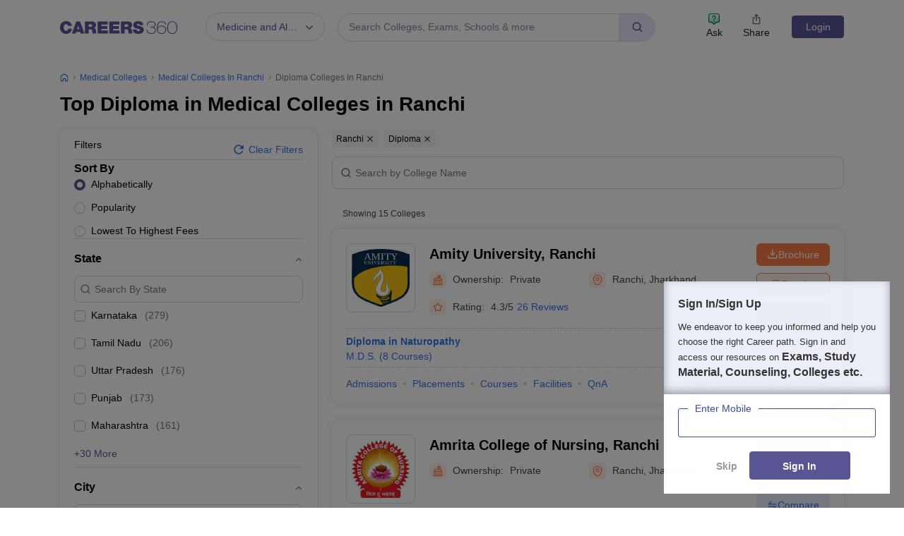

--- FILE ---
content_type: text/html; charset=utf-8
request_url: https://medicine.careers360.com/colleges/list-of-diploma-medical-colleges-in-ranchi
body_size: 123671
content:

    <!DOCTYPE html>
    <html lang="en">
        <head>
            <meta charset="utf-8"/>
            <meta http-equiv="X-UA-Compatible" content="IE=edge" />
            <meta name="viewport" content="width=device-width, initial-scale=1.0, maximum-scale=5.0" />
            <meta name="google-site-verification" content="LGYIP8lGL_sS1s8J67ez2TByaFYHe22sDZW7IiqhXB4" />
            <meta name="msvalidate.01" content="658BD2BEC58D06790B07B5BC052DEAC6" />
             <title>Top Diploma in Medical Colleges in Ranchi 2026 – Courses, Fees, Admission, Rank</title><meta name="name" content="Top Diploma in Medical Colleges in Ranchi 2026 – Courses, Fees, Admission, Rank"/><meta name="description" content="Check out list of top Diploma in Medical colleges in Ranchi with courses, fees, cut-off, admission, placement, reviews, ranking, latest news, and more on careers360.com."/><link rel="canonical" href="https://medicine.careers360.com/colleges/list-of-diploma-medical-colleges-in-ranchi"/><meta property="og:type" content="colleges list"/><meta property="og:url" content="colleges/list-of-diploma-medical-colleges-in-ranchi"/><meta property="og:title" content="Top Diploma in Medical Colleges in Ranchi 2026 – Courses, Fees, Admission, Rank"/><meta property="og:description" content="Check out list of top Diploma in Medical colleges in Ranchi with courses, fees, cut-off, admission, placement, reviews, ranking, latest news, and more on careers360.com."/><meta property="og:site_name" content="Careers360"/><meta property="og:image" content="https://cache.careers360.mobi/media/presets/250X260/images/frontend/desktop/c-logo-250-250.png"/><meta property="og:image:width" content="250"/><meta property="og:image:height" content="260"/><meta name="twitter:card" content="summary_colleges_listing"/><meta name="twitter:site" content="@careers360"/><meta name="twitter:title" content="Top Diploma in Medical Colleges in Ranchi 2026 – Courses, Fees, Admission, Rank"/><meta name="twitter:description" content="Check out list of top Diploma in Medical colleges in Ranchi with courses, fees, cut-off, admission, placement, reviews, ranking, latest news, and more on careers360.com."/><meta name="twitter:url" content="colleges/list-of-diploma-medical-colleges-in-ranchi"/><meta name="twitter:image" content="https://cache.careers360.mobi/media/presets/250X260/images/frontend/desktop/c-logo-250-250.png"/><meta name="twitter:image:width" content="250"/><meta name="twitter:image:height" content="260"/><script type="application/ld+json">{"@context":"https://schema.org","@type":"Organization","name":"Careers360.com - An Education Platform to Explore Colleges, Courses, Exams, Schools, Careers Options, and More!","url":"https://www.careers360.com","logo":{"@type":"ImageObject","url":"https://cache.careers360.mobi/media/presets/250X260/images/frontend/desktop/c-logo-250-250.png","width":250,"height":250},"address":{"@type":"PostalAddress","streetAddress":"Plot No. 78, Bhagwan Mahaveer Marg,Sector 44","addressLocality":"Gurugram","addressRegion":"India","postalCode":"122003"},"contactPoint":{"@type":"ContactPoint","telephone":"+91 - 0124 - 6666360","contactType":"Customer Service","areaServed":"IN","availableLanguage":"English, Hindi"},"sameAs":["https://www.facebook.com/Careers360","https://twitter.com/careers360","https://in.linkedin.com/company/careers360","https://www.instagram.com/careers360official/","https://www.youtube.com/user/mycareers360"]}</script><script type="application/ld+json">{"@context":"https://schema.org","@type":"WebSite","name":"Careers360","url":"https://www.careers360.com"}</script><script type="application/ld+json">{"@context":"https://schema.org","@type":"BreadcrumbList","itemListElement":[{"@type":"ListItem","position":1,"item":{"@id":"https://medicine.careers360.com","name":"Home"}},{"@type":"ListItem","position":2,"item":{"@id":"https://medicine.careers360.com/colleges/list-of-medical-colleges-in-india","name":"medical Colleges"}},{"@type":"ListItem","position":3,"item":{"@id":"https://medicine.careers360.com/colleges/list-of-medical-colleges-in-ranchi","name":"medical Colleges in Ranchi"}},{"@type":"ListItem","position":4,"item":{"@id":"https://medicine.careers360.com/colleges/list-of-diploma-colleges-in-ranchi","name":"Diploma Colleges in Ranchi"}}]}</script><script type="application/ld+json">{"@context":"http://schema.org","@type":"ItemList","mainEntityOfPage":{"@type":"WebPage","@id":"https://medicine.careers360.com/colleges/list-of-diploma-medical-colleges-in-ranchi"},"url":"https://medicine.careers360.com/colleges/list-of-diploma-medical-colleges-in-ranchi","numberOfItems":15,"itemListOrder":"https://schema.org/ItemListOrderAscending","itemListElement":[{"@type":"ListItem","position":1,"item":{"@id":"https://www.careers360.com/university/amity-university-ranchi","name":"Amity University, Ranchi"}},{"@type":"ListItem","position":2,"item":{"@id":"https://www.careers360.com/colleges/amrita-college-of-nursing-ranchi","name":"Amrita College of Nursing, Ranchi"}},{"@type":"ListItem","position":3,"item":{"@id":"https://www.careers360.com/colleges/central-institute-of-psychiatry-ranchi","name":"CIP Ranchi - Central Institute of Psychiatry, Ranchi"}},{"@type":"ListItem","position":4,"item":{"@id":"https://www.careers360.com/university/central-university-of-jharkhand-ranchi","name":"Central University of Jharkhand, Ranchi"}},{"@type":"ListItem","position":5,"item":{"@id":"https://www.careers360.com/university/dr-shyama-prasad-mukherjee-university-ranchi","name":"Dr Shyama Prasad Mukherjee University, Ranchi"}},{"@type":"ListItem","position":6,"item":{"@id":"https://www.careers360.com/university/jharkhand-rai-university-ranchi","name":"Jharkhand Rai University, Ranchi"}},{"@type":"ListItem","position":7,"item":{"@id":"https://www.careers360.com/university/jharkhand-state-open-university-ranchi","name":"Jharkhand State Open University, Ranchi"}},{"@type":"ListItem","position":8,"item":{"@id":"https://www.careers360.com/colleges/metas-adventist-college-ranchi","name":"Metas Adventist College, Ranchi"}},{"@type":"ListItem","position":9,"item":{"@id":"https://www.careers360.com/university/ram-krishana-dharmarth-foundation-university-ranchi","name":"RKDF University, Ranchi - Ram Krishana Dharmarth Foundation University, Ranchi"}},{"@type":"ListItem","position":10,"item":{"@id":"https://www.careers360.com/colleges/rupsona-nursing-college-ranchi","name":"Rupsona Nursing College, Ranchi"}},{"@type":"ListItem","position":11,"item":{"@id":"https://www.careers360.com/university/sai-nath-university-ranchi","name":"Sai Nath University, Ranchi"}},{"@type":"ListItem","position":12,"item":{"@id":"https://www.careers360.com/colleges/santosh-college-of-nursing-ranchi","name":"Santosh College of Nursing, Ranchi"}},{"@type":"ListItem","position":13,"item":{"@id":"https://www.careers360.com/university/sarala-birla-university-ranchi","name":"Sarala Birla University, Ranchi"}},{"@type":"ListItem","position":14,"item":{"@id":"https://www.careers360.com/university/usha-martin-university-ranchi","name":"Usha Martin University, Ranchi"}},{"@type":"ListItem","position":15,"item":{"@id":"https://www.careers360.com/university/ybn-university-ranchi","name":"YBN University, Ranchi"}}]}</script><script type="text/javascript">
              var clevertap = {event:[], profile:[], account:[], onUserLogin:[], notifications:[], privacy:[]};
              clevertap.account.push({"id": "47W-5KW-RZ7Z"});
              clevertap.privacy.push({optOut: false});
              clevertap.privacy.push({useIP: false});
              (function () {
              var wzrk = document.createElement('script');
              wzrk.type = 'text/javascript';
              wzrk.async = true;
              wzrk.src = 'https://cdn.jsdelivr.net/npm/clevertap-web-sdk/clevertap.min.js';
              var s = document.getElementsByTagName('script')[0];
              s.parentNode.insertBefore(wzrk, s);
              })();

              clevertap.notifications.push({
                "serviceWorkerPath": '/service-worker.js',
                "titleText":'Stay Ahead — Get Smart Updates from Careers360!',
                "bodyText":'Enable notifications to receive timely alerts about exams, colleges, results, deadlines, and expert tips — only what truly matters to you.',
                "okButtonText":'Sign me up!',
                "rejectButtonText":'No thanks',
                "skipDialog":true,
                "okButtonColor":'#f28046'});
            
            navigator.permissions.query({name: 'notifications'}).then(function(permission) {  
              // Initial status is available at permission.state
    
              permission.onchange = function() {  
                // Whenever there's a change, updated status is available at this.state
                if (this.state === "granted"){
                    clevertap.event.push('Notification Permission Granted')
                }else{
                    clevertap.event.push('Notification Permission Denied')
                }
              };
            });

          </script>
            <link rel="icon" href="https://cache.careers360.mobi/images/frontend/desktop/favicon.ico" type="image/x-icon" />
            <link rel="dns-prefetch" href="//cache.careers360.mobi"/>
            <link rel="dns-prefetch" href="//cnextassets.careers360.com"/>  
            <link rel="preconnect" href="//cache.careers360.mobi" crossorigin="anonymous"/>
            <link rel="preconnect" href="//cnextassets.careers360.com" crossorigin="anonymous"/>
            
            
                <style>
                  
/*! CSS Used from: https://cdn.jsdelivr.net/npm/bootstrap@5.1.3/dist/css/bootstrap.min.css */
:root{--bs-blue:#0d6efd;--bs-indigo:#6610f2;--bs-purple:#6f42c1;--bs-pink:#d63384;--bs-red:#dc3545;--bs-orange:#fd7e14;--bs-yellow:#ffc107;--bs-green:#198754;--bs-teal:#20c997;--bs-cyan:#0dcaf0;--bs-white:#fff;--bs-gray:#6c757d;--bs-gray-dark:#343a40;--bs-gray-100:#f8f9fa;--bs-gray-200:#e9ecef;--bs-gray-300:#dee2e6;--bs-gray-400:#ced4da;--bs-gray-500:#adb5bd;--bs-gray-600:#6c757d;--bs-gray-700:#495057;--bs-gray-800:#343a40;--bs-gray-900:#212529;--bs-primary:#0d6efd;--bs-secondary:#6c757d;--bs-success:#198754;--bs-info:#0dcaf0;--bs-warning:#ffc107;--bs-danger:#dc3545;--bs-light:#f8f9fa;--bs-dark:#212529;--bs-primary-rgb:13,110,253;--bs-secondary-rgb:108,117,125;--bs-success-rgb:25,135,84;--bs-info-rgb:13,202,240;--bs-warning-rgb:255,193,7;--bs-danger-rgb:220,53,69;--bs-light-rgb:248,249,250;--bs-dark-rgb:33,37,41;--bs-white-rgb:255,255,255;--bs-black-rgb:0,0,0;--bs-body-color-rgb:33,37,41;--bs-body-bg-rgb:255,255,255;--bs-font-sans-serif:system-ui,-apple-system,"Segoe UI",Roboto,"Helvetica Neue",Arial,"Noto Sans","Liberation Sans",sans-serif,"Apple Color Emoji","Segoe UI Emoji","Segoe UI Symbol","Noto Color Emoji";--bs-font-monospace:SFMono-Regular,Menlo,Monaco,Consolas,"Liberation Mono","Courier New",monospace;--bs-gradient:linear-gradient(180deg, rgba(255, 255, 255, 0.15), rgba(255, 255, 255, 0));--bs-body-font-family:var(--bs-font-sans-serif);--bs-body-font-size:1rem;--bs-body-font-weight:400;--bs-body-line-height:1.5;--bs-body-color:#212529;--bs-body-bg:#fff;}
*,::after,::before{box-sizing:border-box;}
@media (prefers-reduced-motion:no-preference){
:root{scroll-behavior:smooth;}
}
    box-sizing: border-box;
}
html,
body {
    padding: 0;
    margin: 0;
    font-family: Arial, serif !important;
    color: #111 !important;
    font-size: 14px !important;
    /* fix css until non-critical css load */
    overflow-x: hidden;
    max-width:100vw;
    touch-action: manipulation; /* Removes delay on taps */
}
.studyabroad_about_content {
    text-overflow: ellipsis;
    display: -webkit-box;
    -webkit-line-clamp: 6;
    -webkit-box-orient: vertical;
    overflow: hidden;
}
.slick-slider {
    -webkit-touch-callout: none;
    -webkit-tap-highlight-color: transparent;
    box-sizing: border-box;
    -ms-touch-action: pan-y;
    touch-action: pan-y;
    -webkit-user-select: none;
    -moz-user-select: none;
    -ms-user-select: none;
    user-select: none;
    -khtml-user-select: none;
  }

  .slick-list,
  .slick-slider {
    display: block;
    position: relative;
  }

  .slick-list {
    margin: 0;
    overflow: hidden;
    padding: 0;
  }
  .slick-slider .slick-list,
  .slick-slider .slick-track {
    -webkit-transform: translateZ(0);
    -moz-transform: translateZ(0);
    -ms-transform: translateZ(0);
    -o-transform: translateZ(0);
    transform: translateZ(0);
  }

  .slick-track {
    display: block;
    left: 0;
    margin-right: auto;
    position: relative;
    top: 0;
  }

  .slick-slider .slick-next:before {
    content: "";
    width: 6px;
    height: 6px;
    display: inline-block;
    border-bottom: 2px solid #fff;
    border-right: 2px solid #fff;
    opacity: 1;
    transform: rotate(-45deg);
  }
  .slick-slider .slick-prev:before {
    content: "";
    width: 6px;
    height: 6px;
    display: inline-block;
    border-bottom: 2px solid #fff;
    border-right: 2px solid #fff;
    opacity: 1;
    transform: rotate(135deg);
  }

  .slick-track:after,
  .slick-track:before {
    content: "";
    display: table;
  }

  .slick-track:after {
    clear: both;
  }
  .slick-slide {
    display: none;
    float: left;
    height: 100%;
    min-height: 1px;
  }
  .slick-initialized .slick-slide {
    display: block;
  }
  .slick-next,
  .slick-prev {
    border: none;
    cursor: pointer;
    display: block;
    font-size: 0;
    height: 20px;
    line-height: 0;
    padding: 0;
    position: absolute;
    top: 50%;
    -webkit-transform: translateY(-50%);
    -ms-transform: translateY(-50%);
    transform: translateY(-50%);
    width: 20px;
  }

  .slick-next,
  .slick-next:focus,
  .slick-next:hover,
  .slick-prev,
  .slick-prev:focus,
  .slick-prev:hover {
    background: #0000;
    color: #0000;
    outline: 0;
  }
  .slick-next.slick-disabled:before,
  .slick-prev.slick-disabled:before {
    opacity: 0.25;
  }

  .slick-next:before,
  .slick-prev:before {
    -webkit-font-smoothing: antialiased;
    -moz-osx-font-smoothing: grayscale;
    color: #fff;
    font-family: Arial, serif !important;
    font-size: 20px;
    line-height: 1;
    opacity: 0.75;
  }

  .slick-prev {
    left: -25px;
  }
  .slick-prev:before {
    content: "←";
  }
  .slick-next {
    right: -25px;
  }
  .slick-next:before {
    content: "→";
  }
  .slick-dots {
    bottom: -25px;
    display: block;
    list-style: none;
    margin: 0;
    padding: 0;
    position: absolute;
    text-align: center;
    width: 100%;
  }

  .slick-dots li {
    display: inline-block;
    margin: 0 5px;
    padding: 0;
    position: relative;
  }

  .slick-dots li,
  .slick-dots li button {
    cursor: pointer;
    height: 20px;
    width: 20px;
  }

  .slick-dots li button {
    background: #0000;
    border: 0;
    color: #0000;
    display: block;
    font-size: 0;
    line-height: 0;
    outline: 0;
    padding: 5px;
  }
  .slick-dots li button:before {
    -webkit-font-smoothing: antialiased;
    -moz-osx-font-smoothing: grayscale;
    color: #000;
    content: "•";
    font-size: 6px;
    height: 20px;
    left: 0;
    line-height: 20px;
    opacity: 0.25;
    position: absolute;
    text-align: center;
    top: 0;
    width: 20px;
  }

  .slick-dots li.slick-active button:before {
    color: #000;
    opacity: 0.75;
  }

  :root {
    --bs-blue: #0d6efd;
    --bs-indigo: #6610f2;
    --bs-purple: #6f42c1;
    --bs-pink: #d63384;
    --bs-red: #dc3545;
    --bs-orange: #fd7e14;
    --bs-yellow: #ffc107;
    --bs-green: #198754;
    --bs-teal: #20c997;
    --bs-cyan: #0dcaf0;
    --bs-white: #fff;
    --bs-gray: #6c757d;
    --bs-gray-dark: #343a40;
    --bs-gray-100: #f8f9fa;
    --bs-gray-200: #e9ecef;
    --bs-gray-300: #dee2e6;
    --bs-gray-400: #ced4da;
    --bs-gray-500: #adb5bd;
    --bs-gray-600: #6c757d;
    --bs-gray-700: #495057;
    --bs-gray-800: #343a40;
    --bs-gray-900: #212529;
    --bs-primary: #0d6efd;
    --bs-secondary: #6c757d;
    --bs-success: #198754;
    --bs-info: #0dcaf0;
    --bs-warning: #ffc107;
    --bs-danger: #dc3545;
    --bs-light: #f8f9fa;
    --bs-dark: #212529;
    --bs-primary-rgb: 13, 110, 253;
    --bs-secondary-rgb: 108, 117, 125;
    --bs-success-rgb: 25, 135, 84;
    --bs-info-rgb: 13, 202, 240;
    --bs-warning-rgb: 255, 193, 7;
    --bs-danger-rgb: 220, 53, 69;
    --bs-light-rgb: 248, 249, 250;
    --bs-dark-rgb: 33, 37, 41;
    --bs-white-rgb: 255, 255, 255;
    --bs-black-rgb: 0, 0, 0;
    --bs-body-color-rgb: 33, 37, 41;
    --bs-body-bg-rgb: 255, 255, 255;
    --bs-font-sans-serif: system-ui, -apple-system, "Segoe UI", Roboto,
      "Helvetica Neue", Arial, "Noto Sans", "Liberation Sans", sans-serif,
      "Apple Color Emoji", "Segoe UI Emoji", "Segoe UI Symbol", "Noto Color Emoji";
    --bs-font-monospace: SFMono-Regular, Menlo, Monaco, Consolas,
      "Liberation Mono", "Courier New", monospace;
    --bs-gradient: linear-gradient(180deg, #ffffff26, #fff0);
    --bs-body-font-family: Arial var(--bs-font-sans-serif);
    --bs-body-font-size: 1rem;
    --bs-body-font-weight: 400;
    --bs-body-line-height: 1.5;
    --bs-body-color: #212529;
    --bs-body-bg: #fff;
  }
  *,
  :after,
  :before {
    box-sizing: border-box;
  }

  @media (prefers-reduced-motion: no-preference) {
    :root {
      scroll-behavior: smooth;
    }
  }

  body {
    -webkit-text-size-adjust: 100%;
    -webkit-tap-highlight-color: transparent;
    background-color: var(--bs-body-bg);
    color: var(--bs-body-color);
    font-family: Arial, serif !important;
    font-size: var(--bs-body-font-size);
    font-weight: var(--bs-body-font-weight);
    line-height: 1.56;
    margin: 0;
    text-align: var(--bs-body-text-align);
  }
.h1,
  h1 {
    font-size: calc(1.375rem + 1.5vw);
  }

  .h2,
  h2 {
    font-size: calc(1.325rem + 0.9vw);
  }

  .h3,
  h3 {
    font-size: calc(1.3rem + 0.6vw);
  }

  .h4,
  h4 {
    font-size: calc(1.275rem + 0.3vw);
  }

  .h5,
  h5 {
    font-size: 1.25rem;
  }

  .h6,
  h6 {
    font-size: 1rem;
  }

  p {
    margin-bottom: 1rem;
    margin-top: 0;
  }

  ol,
  ul {
    padding-left: 2rem;
  }

  dl,
  ol,
  ul {
    margin-bottom: 1rem;
    margin-top: 0;
  }

  b,
  strong {
    font-weight: bolder;
  }

  a {
    color: #0d6efd;
    text-decoration: none;
  }

  img,
  svg {
    vertical-align: middle;
  }

  table {
    border-collapse: collapse;
    caption-side: bottom;
  }

  th {
    text-align: inherit;
    text-align: -webkit-match-parent;
  }

  tbody,
  td,
  tfoot,
  th,
  thead,
  tr {
    border: 0 solid;
    border-color: inherit;
  }

  button {
    border-radius: 0;
  }

  button,
  input,
  optgroup,
  select,
  textarea {
    font-family: Arial, serif !important;
    font-size: inherit;
    line-height: inherit;
    margin: 0;
  }

  button,
  select {
    text-transform: none;
  }

  [role="button"] {
    cursor: pointer;
  }

  [type="button"],
  [type="reset"],
  [type="submit"],
  button {
    -webkit-appearance: button;
  }

  [type="button"]:not(:disabled),
  [type="reset"]:not(:disabled),
  [type="submit"]:not(:disabled),
  button:not(:disabled) {
    cursor: pointer;
  }

  .container,
  .container-fluid,
  .container-lg,
  .container-md,
  .container-sm,
  .container-xl,
  .container-xxl {
    margin-left: auto;
    margin-right: auto;
    padding-left: var(--bs-gutter-x, 0.75rem);
    padding-right: var(--bs-gutter-x, 0.75rem);
    width: 100%;
  }

  @media (min-width: 576px) {
    .container,
    .container-sm {
      max-width: 540px;
    }
  }

  @media (min-width: 768px) {
    .container,
    .container-md,
    .container-sm {
      max-width: 720px;
    }
  }

  @media (min-width: 992px) {
    .container,
    .container-lg,
    .container-md,
    .container-sm {
      max-width: 960px;
    }
  }
  @media (min-width: 1200px) {
    .container,.container-lg,.container-md,.container-sm,.container-xl {
        max-width:1140px
    }
}

@media (min-width: 1400px) {
    .container,.container-lg,.container-md,.container-sm,.container-xl,.container-xxl {
        max-width:1320px
    }
}
  .row {
    --bs-gutter-x: 1.5rem;
    --bs-gutter-y: 0;
    display: flex;
    flex-wrap: wrap;
    margin-left: calc(var(--bs-gutter-x) * -0.5);
    margin-right: calc(var(--bs-gutter-x) * -0.5);
    margin-top: calc(var(--bs-gutter-y) * -1);
  }

  .row > * {
    flex-shrink: 0;
    margin-top: var(--bs-gutter-y);
    max-width: 100%;
    padding-left: calc(var(--bs-gutter-x) * 0.5);
    padding-right: calc(var(--bs-gutter-x) * 0.5);
    width: 100%;
  }

  .col {
    flex: 1 0 0%;
  }

  .col-8 {
    flex: 0 0 auto;
    width: 66.66666667%;
  }

  .col-12 {
    flex: 0 0 auto;
    width: 100%;
  }
  @media (min-width: 576px) {
    .col-sm-2 {
      flex: 0 0 auto;
      width: 16.66666667%;
    }
    .col-sm-4 {
      flex: 0 0 auto;
      width: 33.33333333%;
    }
    .col-sm-6 {
      flex: 0 0 auto;
      width: 50%;
    }
    .col-sm-8 {
      flex: 0 0 auto;
      width: 66.66666667%;
    }
    .col-sm-10 {
      flex: 0 0 auto;
      width: 83.33333333%;
    }
    .col-sm-12 {
      flex: 0 0 auto;
      width: 100%;
    }
  }
  @media (min-width: 768px) {
    .col-md-3 {
      flex: 0 0 auto;
      width: 25%;
    }
    .col-md-6 {
      flex: 0 0 auto;
      width: 50%;
    }
    .col-md-9 {
      flex: 0 0 auto;
      width: 75%;
    }
  }
  @media (min-width: 992px) {
    .col-lg-3 {
      flex: 0 0 auto;
      width: 25%;
    }
    .col-lg-9 {
      flex: 0 0 auto;
      width: 75%;
    }
  }
  .btn {
    background-color: initial;
    border: 1px solid #0000;
    border-radius: 0.25rem;
    color: #212529;
    cursor: pointer;
    display: inline-block;
    font-size: 1rem;
    font-weight: 400;
    line-height: 1.5;
    padding: 0.375rem 0.75rem;
    text-align: center;
    text-decoration: none;
    transition: color 0.15s ease-in-out, background-color 0.15s ease-in-out,
      border-color 0.15s ease-in-out, box-shadow 0.15s ease-in-out;
    -webkit-user-select: none;
    -moz-user-select: none;
    user-select: none;
    vertical-align: middle;
  }

  .btn-primary {
    background-color: #fc7d47;
    border-color: #fc7d47;
    color: #fff;
  }

  .fade {
    transition: opacity 0.15s linear;
  }

  .fade:not(.show) {
    opacity: 0;
  }

  .collapse:not(.show) {
    display: none;
  }

  .nav {
    display: flex;
    flex-wrap: wrap;
    list-style: none;
    margin-bottom: 0;
    padding-left: 0;
  }

  .nav-link {
    color: #0d6efd;
    display: block;
    padding: 0.5rem 1rem;
    text-decoration: none;
    transition: color 0.15s ease-in-out, background-color 0.15s ease-in-out,
      border-color 0.15s ease-in-out;
  }

  .nav-tabs {
    border-bottom: 1px solid #dee2e6;
  }

  .nav-tabs .nav-link {
    background: 0 0;
    border: 1px solid #0000;
    border-top-left-radius: 0.25rem;
    border-top-right-radius: 0.25rem;
    margin-bottom: -1px;
  }

  .nav-tabs .nav-item.show .nav-link,
  .nav-tabs .nav-link.active {
    background-color: #fff;
    border-color: #dee2e6 #dee2e6 #fff;
    color: #495057;
  }

  .tab-content > .tab-pane {
    display: none;
  }

  .tab-content > .active {
    display: block;
  }

  .accordion-button {
    align-items: center;
    background-color: #fff;
    border: 0;
    border-radius: 0;
    color: #212529;
    display: flex;
    font-size: 1rem;
    overflow-anchor: none;
    padding: 1rem 1.25rem;
    position: relative;
    text-align: left;
    transition: color 0.15s ease-in-out, background-color 0.15s ease-in-out,
      border-color 0.15s ease-in-out, box-shadow 0.15s ease-in-out,
      border-radius 0.15s ease;
    width: 100%;
  }

  .accordion-button:after {
    background-image: url("data:image/svg+xml;charset=utf-8,%3Csvg xmlns='http://www.w3.org/2000/svg' viewBox='0 0 16 16' fill='%23212529'%3E%3Cpath fill-rule='evenodd' d='M1.646 4.646a.5.5 0 0 1 .708 0L8 10.293l5.646-5.647a.5.5 0 0 1 .708.708l-6 6a.5.5 0 0 1-.708 0l-6-6a.5.5 0 0 1 0-.708z'/%3E%3C/svg%3E");
    background-repeat: no-repeat;
    background-size: 1.25rem;
    content: "";
    flex-shrink: 0;
    height: 1.25rem;
    margin-left: auto;
    transition: transform 0.2s ease-in-out;
    width: 1.25rem;
  }

  .accordion-header {
    margin-bottom: 0;
  }

  .accordion-item {
    background-color: #fff;
    border: 1px solid rgba(0, 0, 0, 0.125);
  }

  .accordion-item:first-of-type {
    border-top-left-radius: 0.25rem;
    border-top-right-radius: 0.25rem;
  }

  .accordion-item:first-of-type .accordion-button {
    border-top-left-radius: calc(0.25rem - 1px);
    border-top-right-radius: calc(0.25rem - 1px);
  }

  .accordion-item:not(:first-of-type) {
    border-top: 0;
  }

  .accordion-item:last-of-type {
    border-bottom-left-radius: 0.25rem;
    border-bottom-right-radius: 0.25rem;
  }

  .accordion-item:last-of-type .accordion-button.collapsed {
    border-bottom-left-radius: calc(0.25rem - 1px);
    border-bottom-right-radius: calc(0.25rem - 1px);
  }

  .accordion-item:last-of-type .accordion-collapse {
    border-bottom-left-radius: 0.25rem;
    border-bottom-right-radius: 0.25rem;
  }

  .accordion-flush .accordion-collapse {
    border-width: 0;
  }

  .accordion-flush .accordion-item {
    border-left: 0;
    border-radius: 0;
    border-right: 0;
  }

  .accordion-flush .accordion-item:first-child {
    border-top: 0;
  }

  .accordion-flush .accordion-item:last-child {
    border-bottom: 0;
  }

  .accordion-flush .accordion-item .accordion-button {
    border-radius: 0;
  }

  .breadcrumb-item + .breadcrumb-item:before {
    color: #6c757d;
    content: var(--bs-breadcrumb-divider, "/");
    float: left;
    padding-right: 0.5rem;
  }

  .d-block {
    display: block !important;
  }

  .d-flex {
    display: flex !important;
  }

  .border {
    border: 1px solid #dee2e6 !important;
  }

  .px-1 {
    padding-left: 0.25rem !important;
    padding-right: 0.25rem !important;
  }

  .text-end {
    text-align: right !important;
  }

  .desktop_display {
    display: block;
  }

  .mobile_display {
    display:none;
  }

  @media screen and (max-width: 991px) and (min-width: 360px) {
    .top_header_ad.mobile_display {
      height: 100px;
      margin: 10px auto 0;
      width: 320px;
    }

    .mobile_display {
      display: block;
      position: relative;
    }
    .avatar_image {
    width: 17px;
    text-transform: uppercase;
    font-size: 14px;
    overflow: hidden;
    position: relative;
    z-index: 9;
    color: #fff;
    top: 6px;
    left: 9px;
  }

   .login_block {
    position: relative;
  }

  .login_block:before {
    content: "";
    background: #3a4d95;
    width: 24px;
    height: 24px;
    position: absolute;
    z-index: 8;
    display: block;
    border-radius: 50%;
    right: -8px;
    top: 3px;
    display: block;
  }
  }

  .articl_top_box {
    border-bottom-left-radius: 20px;
    border-bottom-right-radius: 20px;
    box-shadow: 0 5px 5px 0 #0000001a;
    margin-bottom: 30px;
  }

  .lock_open_icon {
    display: inline-block;
    font-size: 16px;
    vertical-align: text-top;
  }

  .download_brochure_btn {
    background-color: #fef1eb !important;
    border: 1px solid #ec642b !important;
    box-shadow: 0 3px 6px 0 #fc7d4733;
    color: #ec642b !important;
    padding: 5px 10px !important;
    width: 100%;
  }

  .article_summary_heading_card h1 {
    color: #181a27;
    font-family: Arial, serif !important;
    font-size: 27px;
    font-weight: 700;
    margin: 0;
    padding: 0 0 15px;
  }
  .article_summary_info {
    font-family: Arial, serif !important;
    font-size: 14px;
    font-weight: 400;
    padding-bottom: 20px;
  }

  .article_summary_info a {
    color: #5a5695;
  }

  .top_right_cta button {
    display: block;
    font-size: 14px;
  }

  .top_right_cta > div {
    display: block;
    margin: 0 0 12px;
  }
  .top_right_cta.isNotAdbuddy .right_cta_btn > div:first-child :is(button, a) {
    background-color: #fc7d47 !important;
    border: 1px solid #fc7d47 !important;
    color: #fff !important;
  }
  .top_right_cta.isNotAdbuddy .right_cta_btn > div:nth-child(2) button {
    background-color: #fef1eb !important;
    border: 1px solid #ec642b !important;
    color: #ec642b !important;
  }
  .top_right_cta .right_cta_btn > div:last-child {
    margin-top: 12px;
  }
  .download_pdf_btn {
    background-color: #fff !important;
    border: 1px solid #dd4504 !important;
    box-shadow: 0 3px 6px 0 #fc7d4733;
    color: #ec642b !important;
    margin: 0 0 12px;
    padding: 5px !important;
    width: 100%;
  }
  @media screen and (max-width: 991px) {
    .articl_top_box {
      box-shadow: none;
    }

    .article_summary_heading_card {
      margin-bottom: 0;
      padding: 10px 0 0;
    }

    .article_summary_heading_card h1 {
      font-size: 20px;
    }

    .top_right_cta .right_cta_btn > div:nth-child(2) :is(button, a) {
      margin-top: 0 !important;
      width: 100%;
    }

    .top_right_cta button {
      font-size: 13px;
    }

    .top_right_cta > div {
      margin: 0 10px 12px 0;
    }

    .top_right_cta {
      display: flex;
    }

    .top_right_cta .iframe_adm,
    .top_right_cta a,
    .top_right_cta button {
      height: 32px;
      width: 106px;
    }

    .top_right_cta .right_cta_btn {
      float: left;
      width: auto;
    }

    .top_right_cta .right_cta_btn > div {
      display: block;
      float: left;
      margin: 0 10px 0 0;
    }

    .top_right_cta .right_cta_btn > div:last-child {
      float: left;
      margin: 0;
      padding: 0;
    }

    .download_pdf_btn {
      margin: 0 0 12px;
      width: 140px;
    }
  }
  .breadcrumb {
    display: flex;
    flex-wrap: wrap;
    list-style: none;
    margin-bottom: 1rem;
    padding: 0;
  }

  .breadcrumb-item + .breadcrumb-item {
    padding-left: 0.5rem;
  }

  .breadcrumb_icon:before {
    color: #6c757d;
    content: var(--bs-breadcrumb-divider, "/") !important;
    float: left;
    margin-left: -9px;
    padding-right: 0.5rem;
    position: absolute;
  }

  .breadcrumb-item.active {
    color: #6c757d;
  }

  .switch_lng {
    color: #5a5695;
    font-family: Arial, serif !important;
    font-size: 16px;
    margin-bottom: 20px;
  }

  .switch_lng_both {
    border: 1px solid #e5e5e5;
    border-radius: 25px;
    margin-left: 8px;
    padding: 5px;
  }

  .switch_lng_both,
  .switch_lng_both a {
    background-color: #fff;
    display: inline-block;
  }

  .switch_lng_both a {
    border-radius: 20px;
    color: #5a5695;
    padding: 6px 14px;
    text-decoration: none !important;
  }

  .switch_lng img {
    margin-left: 7px;
    margin-top: -2px;
    min-height: 16px;
    min-width: 16px;
  }

  .switch_lng a.active_lang {
    background: #e8e8fb;
  }

  @media screen and (max-width: 991px) {
    .switch_lng {
      text-align: right;
    }
  }


  .login {
    background-color: #5a5695;
    border: 1px solid #5a5695;
    border-radius: 4px;
    color: #fff !important;
    cursor: pointer;
    font-weight: 400;
    margin-top: 4px;
    max-height: 32px;
    min-width: 78px;
    padding: 0 5px;
    text-align: center;
    transition: all 0.2s ease-in-out;
  }

  .dropdown_menu_maga {
    display: none;
    padding: 15px 0 0;
    position: absolute;
    width: 795px;
    z-index: 9;
  }
  .dropdown_menu_maga:after,
  .dropdown_menu_maga:before {
    border-left: 10px solid #0000;
    border-right: 10px solid #0000;
    content: "";
    height: 0;
    left: 72px;
    position: absolute;
    top: 6px;
    width: 0;
  }

  .dropdown_menu_maga:after {
    border-bottom: 10px solid #fff;
  }

  .list_dropdown {
    background: #fff;
    border-radius: 3px;
    box-shadow: 0 0 4px #ccc;
    display: none;
    list-style: none;
    margin-top: 0;
    position: absolute;
    right: 0;
    top: 40px;
    width: 251px;
    z-index: 3;
  }

  .list_dropdown:after {
    border: 10px solid;
    border-color: #0000 #0000 #fff;
    top: -19px;
  }

  .list_dropdown:after,
  .list_dropdown:before {
    content: "";
    margin-left: -5px;
    position: absolute;
    right: 20px;
  }

  .list_dropdown:before {
    border: 10px solid;
    border-color: #0000 #0000 #eee;
    top: -21px;
  }

  .dropdown_menu:hover .dropdown_menu_maga {
    display: block;
  }

  .megaMenuInner > ul > li:first-child {
    padding-top: 10px;
  }

  .megaMenuInner > ul li > a {
    color: #666;
    display: inline-block;
    padding: 7px 20px;
    position: relative;
    text-align: left;
    width: 100%;
  }

  .megaMenuInner > ul li:hover > a {
    background-color: #eee;
    color: #5a5695;
  }

  .megaMenuInner ul > li.mouseHover > a:after {
    border-bottom: 2px solid #e5e5e5;
    border-right: 2px solid #e5e5e5;
  }
  .megaMenuInner ul > li.mouseHover:hover > a:after,
  .megaMenuInner ul > li.mouseHover > a:after {
    content: "";
    height: 8px;
    margin-top: -6px;
    position: absolute;
    right: 12px;
    top: 56%;
    transform: rotate(-45deg);
    width: 8px;
  }

  .megaMenuInner ul > li.mouseHover:hover > a:after {
    border-bottom: 2px solid #3a4d95;
    border-right: 2px solid #3a4d95;
  }

  .megaMenuInner ul > li.mouseHover.menu_active > a {
    background-color: #eee;
    color: #3a4d95;
  }

  .megaMenuInner ul > li.mouseHover.menu_active > a:after {
    border-bottom: 2px solid #3a4d95;
    border-right: 2px solid #3a4d95;
    content: "";
    height: 8px;
    margin-top: -6px;
    position: absolute;
    right: 12px;
    top: 56%;
    transform: rotate(-45deg);
    width: 8px;
  }

  .megaInner {
    background-color: #f2f2f2;
    left: 239px;
    min-height: 600px;
    position: absolute;
    top: 0;
    width: 556px;
  }

  .megaInnBlk {
    padding: 15px 30px;
  }

  .megaMenuInner {
    background-color: #fff;
    border: 1px solid #e5e5e5;
    -webkit-border-radius: 4px;
    -moz-border-radius: 4px;
    border-radius: 4px;
    box-shadow: 0 0 9px 1px #0003;
    height: auto !important;
    overflow: hidden;
  }
  .fixed_search_form {
    background-color: #fff;
    border: 1px solid #d9d8e9;
    border-radius: 20px;
    box-sizing: border-box;
    color: #8c89a2;
    cursor: pointer;
    display: inline-flex;
    font-family: Arial, serif !important;
    font-size: 14px;
    height: 40px;
    line-height: 37px;
    margin-top: 0;
    overflow: hidden;
    padding: 0 45px 0 15px;
    position: relative;
    text-overflow: ellipsis;
    white-space: nowrap;
    width: 450px;
  }

  .new_companion_header_button:hover .list_dropdown {
    display: block;
  }

  .header_searchIcon {
    background-color: #e8e8fb;
    font-size: 18px;
    height: 41px;
    position: absolute;
    right: -1px;
    top: -1px;
    width: 52px;
  }

  .header_searchIcon svg {
    color: #5a5695;
    font-weight: 700;
    left: 18px;
    position: absolute;
    top: 11px;
  }

  .list_dropdown li a:hover {
    background-color: #eee;
  }

  .list_dropdown > li a {
    color: #666;
    color: #333;
    display: block;
    font-size: 14px;
    line-height: 100%;
    line-height: 19px;
    padding: 8px 10px;
  }

  .buynow_button {
    background-color: #fc7d47;
    border-radius: 3px;
    color: #fff;
    float: right;
    font-size: 12px;
    line-height: 17px;
    padding: 1px 5px;
    text-align: center;
    width: auto;
  }

  .nav_data_blk .accordion_menu_title h5 {
    color: #333;
    font-size: 14px;
    padding: 0 10px;
    text-transform: capitalize;
  }
  .head_acordian_contant {
    min-height: auto !important;
  }

  .nav_data_blk .accordion_menu_content {
    background-color: #f2f2f2;
    max-height: 200px;
    overflow: auto;
    padding: 0 20px 10px;
  }

  .nav_data_blk .acordian_contant div {
    padding: 0 !important;
  }

  .selected_domain {
    margin: 0 15px;
    position: relative;
  }

  .selected_domain .domain_change {
    border-bottom: 3px solid #e5e5e5;
    color: #3a4d95;
    display: inline-block;
    font-size: 16px;
    padding: 10px 60px 10px 0;
    width: 100%;
  }

  .selected_domain .back_main_nav {
    color: #333;
    position: absolute;
    right: 0;
    top: 15px;
  }

  .searchMainDiv {
    background-color: #fff;
    display: none;
    height: 100vh;
    left: 0;
    position: fixed;
    top: 0;
    width: 100%;
    z-index: 9;
  }

  .searchShow {
    display: block !important;
  }

  .search_container {
    margin: 30px auto;
    max-width: 720px;
    position: relative;
  }

  .searchInput {
    position: relative;
  }

  .searchInput label.form-label {
    display: block;
    margin: 0;
  }

  .popularSearch {
    background: #fff;
    height: 510px;
    margin: 0 0 140px;
    position: relative;
  }
  .searchPopupCross {
    float: right;
    font-size: 30px;
    padding: 10px 25px;
    position: relative;
    text-align: right;
    z-index: 9;
  }

  .searchPopupCross .popClose {
    font-size: 20px;
    position: absolute;
    right: 10px;
    top: 10px;
  }

  .searchMainDiv .searchInput input[type="text"]:focus-visible {
    box-shadow: none;
  }

  .searchIcon {
    bottom: 9px;
    color: #ee5d6b;
    font-size: 23px;
    font-weight: 300;
    position: absolute;
  }

  .popularSearch h3 {
    color: #ccc;
    font-size: 16px;
    font-weight: 400;
    margin-top: 30px;
  }

  .popularSearch ul {
    height: 100%;
    margin: 0;
    overflow-y: auto;
    padding: 0;
  }
.popularSearch ul li a {
  font-size: 14px;
  color: #666;
}
.popularSearch ul li {
  list-style: none;
  padding: 11px 3px;
  border-bottom: 1px solid #f2f2f2;
}
.popularSearch ul li div {
  display: flex;
  justify-content: space-between;
}
.popularSearch ul li div p {
  margin: 0px;
  color: #ccc;
}
  .popularSearch ul li div.ask_question_div {
    background: #fff;
    bottom: -40px;
    display: inline-block;
    left: 0;
    padding: 10px;
    position: absolute;
    text-align: center;
    width: 100%;
    z-index: 99999999;
  }

  .popularSearch ul li a.ask_question {
    color: #666;
    display: inline-block;
    margin: 0 auto;
  }

  .loader_search {
    position: absolute;
    right: 30px;
    top: 24px;
  }

  .searchPopupCross span.popClose {
    cursor: pointer;
  }

  .searchMainDiv .searchInput input[type="text"]::-webkit-input-placeholder {
    color: #6d6d6d;
    font-size: 18px;
  }

  .dot-pulse {
    animation: dot-pulse 1.5s linear infinite;
    animation-delay: 0.25s;
    background-color: #ee5d6b;
    border-radius: 5px;
    box-shadow: 9999px 0 0 -5px;
    color: #ee5d6b;
    height: 10px;
    left: -9999px;
    position: relative;
    width: 10px;
  }
  .ask_question_div.ask_question_button {
    position: absolute !important;
    text-align: center;
    width: 100%;
  }

  .ask_question_div.ask_question_button a {
    background: #f2f2f2;
    border: 1px solid #e5e5e5;
    border-radius: 4px;
    display: inline-block !important;
    margin: 10px 0;
    padding: 8px 10px !important;
  }
  .footer_section {
    background-color: #111;
    padding: 0;
  }
  .top_footer {
    height: 110px;
    padding: 43px 0;
  }
  .footer_social li,
  .internal_links li {
    display: inline-block;
    line-height: normal;
  }

  .internal_links li a {
    color: #f7f7f7;
    font-size: 14px;
    padding: 0 6px;
    text-decoration: none;
  }

  .footer_social {
    display: flex;
    list-style: none;
    margin: 0;
    padding: 0;
    text-align: right;
    vertical-align: top;
    width: 215px;
  }

  .footer_social li {
    margin-left: 5px;
  }

  .middle_footer {
    border-top: 1px solid #ffffff0a;
    padding: 40px 0;
  }
  .middle_footer .footer_content h5 {
    color: #fff;
    font-size: 14px;
    font-weight: 600;
    margin: 0;
    padding-bottom: 20px;
  }

  .middle_footer .footer_content ul {
    list-style: none;
    padding-left: 0;
  }

  .middle_footer .footer_content ul li {
    padding: 5px 0;
  }

  .middle_footer .footer_content ul li a {
    color: #fff;
    font-size: 12px;
    line-height: 20px;
    text-decoration: none;
  }

  .footer_bottom {
    border-top: 1px solid #ffffff0a;
    margin-bottom: 0;
    padding: 13px 0;
  }
  .bottom_foot {
    font-size: 12px;
    text-align: center;
    vertical-align: middle;
    width: 100%;
  }

  .bottom_foot,
  .footer_bottom .footerbtm_left,
  .footer_bottom .middlebtm {
    color: #e5e5e5;
    display: inline-block;
  }

  .footer_bottom p,
  .footer_bottom ul {
    margin-bottom: 0;
  }

  .footer_bottom .footerbtm_left ul li {
    display: inline-block;
  }

  .footer_bottom .footerbtm_left ul li a {
    color: #e5e5e5;
    display: block;
    font-size: 12px;
    padding: 2px 0;
    text-decoration: none;
  }

  .footer_bottom .footerbtm_left ul li:not(:first-child) {
    margin-left: 20px;
  }

  .middlebtm {
    margin: 0 auto;
    text-align: center;
    width: 50%;
  }
  header.header_main {
    position: sticky;
    top: -77px;
    -webkit-transform: translate(0);
    -ms-transform: translate(0);
    -moz-transform: translate(0);
    -o-transform: translate(0);
    transform: translate(0);
  }

  .header_main.topfix.scroll_page,
  header.header_main {
    margin-top: 0;
    -webkit-transition: all 0.5s ease;
    -ms-transition: all 0.5s ease;
    -moz-transition: all 0.5s ease;
    -o-transition: all 0.5s ease;
    transition: all 0.5s ease;
  }

  .header_main.topfix.scroll_page {
     position: unset;
     height: 77px;
     margin-top: 0;
  }

  .login_block {
    margin: 0px;
    font-size: 16px;
    color: #181a27;
    font-weight: 500;
    cursor: pointer;
    position: relative;
    text-transform: capitalize;
  }

  // .login_block::before {
  //   display: none;
  // }

  /* .user_icon {
    font-size: 18px;
    border-radius: 50%;
    text-align: center;
    height: 20px;
    width: 20px;
    color: #757680;
  } */

  .user_icon {
    font-size: 12px;
    text-align: center;
    color: #fff;
    display: block;
    border-radius: 50%;
    width: 18px;
    height: 18px;
    border: 1px solid #5a5695;
    line-height: 14px;
    margin: 3px auto 1px;
    background: #5a5695;
  }

  span.name_str {
    display: block;
    font-size: 14px;
    float: left;
    margin: 0;
    padding: 0;
    line-height: 18px;
    color: #666;
  }

  .user_icon_arrow {
    font-size: 10px;
    padding-left: 2px;
    font-weight: bold;
  }

  .login_user_links {
    position: absolute;
    top: 46px;
    background: #fff;
    color: #333;
    z-index: 10;
    padding: 10px;
    border: 1px solid #eeee;
    display: none;
    min-width: 200px;
    right: 0;
  }

  .login_user_links:after {
    border-color: transparent transparent #fff;
    border-style: solid;
    border-width: 10px;
    top: -19px;
    content: "";
    right: 20px;
    margin-left: -5px;
    position: absolute;
  }


  @media screen and (max-width: 1199px) and (min-width: 992px) {
    .fixed_search_form {
      width: 360px;
    }

    .right_header_links {
      margin-right: 10px;
    }

    .dropdown_menu {
      padding: 0 8px 0 20px;
    }
  }
  @media screen and (max-width: 991px) and (min-width: 360px) {
    .header {
      height: 54px;
    }
    .footer_section {
      padding: 0;
    }

    .footer_section .accordion-item .accordion-button {
      background-color: #111 !important;
      border-bottom: 1px solid #333 !important;
      color: #fff;
    }
    .footer_section .accordion-button {
      padding: 15px 0 !important;
      position: relative;
    }

    .footer_section .accordion-body,
    .footer_section .accordion-button {
      border-bottom: 1px solid #333 !important;
    }

    .footer_section .accordion-button.collapsed:before {
      -webkit-transform: rotate(0);
      -ms-transform: rotate(0);
      -moz-transform: rotate(0);
      -o-transform: rotate(0);
      transform: rotate(0);
    }
    .footer_bottom,
    .top_footer {
      height: auto;
      padding: 35px 0;
      text-align: center;
    }
    .internal_links {
      margin: 0;
      padding: 0;
    }

    .internal_links li {
      color: #181a27;
      font-size: 14px;
      font-size: 12px;
      font-weight: 500;
      margin: 10px 0;
    }

    .internal_links li a {
      padding: 0 7px;
    }

    .footer_social {
      gap: 30px;
      justify-content: center;
      text-align: center;
      width: 100%;
    }

    .footer_social li {
      font-size: 12px;
      margin-left: 1px;
    }

    .footer_bottom ul {
      padding-left: 0;
    }

    .footer_bottom .footerbtm_left li:not(:first-child) {
      margin-left: 15px !important;
    }

    .middlebtm {
      padding: 20px 0 10px;
      width: 100%;
    }
    .navUl li > div:before {
      margin: 0 5px 0 0;
    }

    header.header_main.topfix.scroll_page {
      height: 53px;
      left: 0;
      position: fixed;
      top: 0;
      width: 100%;
    }

    .footer_ac_heading {
      background-color: initial;
      margin: 0;
    }
    .mobile_header {
      background-color: #fff;
      // border-bottom: 1px solid #eee;
      display: inline-flex;
      min-height: 53px;
      position: unset;
      vertical-align: middle;
      width: 100%;
      z-index: 4;
    }

    .hamburger_panel .navUl > li > div:after {
      border-bottom: 2px solid #ccc;
      border-right: 2px solid #ccc;
      content: "";
      height: 8px;
      margin-top: -6px;
      position: absolute;
      right: 12px;
      top: 56%;
      transform: rotate(-45deg);
      width: 8px;
    }

    .footer_accordion {
      background-color: #111;
      border-top: 1px solid #ffffff0a;
    }
    .header_btn {
      display: inline-block;
    }


    .headerhambuger_icon {
      overflow: hidden;
      position: absolute;
      top: 17px;
      width: 20px;
    }

    .c360_logo {
      margin: 3px 0 0 32px;
      padding-top: 10px;
      text-align: left;
    }

    .left_header_menu {
      float: left;
      width: 130px;
    }

    .right_header_links {
      display: flex;
      float: left;
      margin: 10px 0 0;
      padding: 0;
      width: auto;
    }

    .right_header_menu {
      color: #fff;
      display: inline-block;
      float: right;
      font-family: Arial, serif !important;
      line-height: normal;
      text-align: right;
      width: auto;
      z-index: 1;
    }
    .right_header_links li {
      font-size: 11px;
      margin-top: 0;
      padding: 0 9px;
      text-align: center;
      width: 45px;
    }
    .mobile_hamburger_button {
      background: #0000;
      border: none;
      float: left;
      height: 16px;
      line-height: 16px;
      position: relative;
      top: 0;
      width: 18px;
      z-index: 9;
    }
    .mobile_hamburger_button.is_closed:before {
      color: #fff;
      content: "";
      font-size: 14px;
      line-height: 30px;
      opacity: 0;
      text-align: center;
      -webkit-transform: translateZ(0);
      -ms-transform: translateZ(0);
      -moz-transform: translateZ(0);
      -o-transform: translateZ(0);
      transform: translateZ(0);
      width: 100px;
    }

    .mobile_hamburger_button.is_closed:before,
    .mobile_hamburger_button.is_closed:hover:before {
      display: block;
      -webkit-transition: all 0.35s ease-in-out;
      -ms-transition: all 0.35s ease-in-out;
      -moz-transition: all 0.35s ease-in-out;
      -o-transition: all 0.35s ease-in-out;
      transition: all 0.35s ease-in-out;
    }
    .mobile_hamburger_button.is_closed .hamb_bottom,
    .mobile_hamburger_button.is_closed .hamb_middle,
    .mobile_hamburger_button.is_closed .hamb_top,
    .mobile_hamburger_button.is_open .hamb_bottom,
    .mobile_hamburger_button.is_open .hamb_middle,
    .mobile_hamburger_button.is_open .hamb_top {
      background-color: #333;
      height: 2px;
      left: 0;
      position: absolute;
      width: 100%;
    }

    .mobile_hamburger_button.is_closed .hamb_top {
      margin-top: 3px;
      top: 0;
      -webkit-transition: all 0.35s ease-in-out;
      -ms-transition: all 0.35s ease-in-out;
      -moz-transition: all 0.35s ease-in-out;
      -o-transition: all 0.35s ease-in-out;
      transition: all 0.35s ease-in-out;
    }

    .mobile_hamburger_button.is_closed .hamb_middle {
      margin-top: -0.5px;
      top: 50%;
    }

    .mobile_hamburger_button.is_closed .hamb_bottom {
      margin-bottom: 3px;
      top: 80%;
      -webkit-transition: all 0.35s ease-in-out;
      -ms-transition: all 0.35s ease-in-out;
      -moz-transition: all 0.35s ease-in-out;
      -o-transition: all 0.35s ease-in-out;
      transition: all 0.35s ease-in-out;
      width: 14px;
    }
    .mobile_hamburger_button.is_open .hamb_top {
      -webkit-transform: rotate(45deg);
      -ms-transform: rotate(45deg);
      -moz-transform: rotate(45deg);
      -o-transform: rotate(45deg);
      transform: rotate(45deg);
      -webkit-transition: -webkit-transform 0.2s cubic-bezier(0.73, 1, 0.28, 0.08);
    }
    .hamburger_panel.is_closed {
      height: 100vh;
      left: -375px;
      transform: translateX(-100%);
    }

    .hamburger_panel.is_closed,
    .hamburger_panel.is_open {
      background: #fff;
      margin-top: 45px;
      position: fixed;
      text-align: left;
      top: 0;
      transition: transform 0.3s ease-in-out 0s;
      z-index: 1;
    }
    .navUl {
      height: calc(100% - 50px);
      margin: 0;
      overflow: auto;
      padding-left: 0;
    }

    .navUl li,
    .navUl li > div {
      position: relative;
    }

    .navUl li > div {
      color: #666;
      display: block;
      font-size: 14px;
      height: 45px;
      line-height: 45px;
      padding: 0 15px;
    }

    .navUl li:nth-child(2n) div {
      background-color: #f2f2f2;
    }
    .menu_subnav.is_open {
      height: calc(100vh - 50px);
      overflow: auto;
      transform: translateX(0);
      width: 100%;
      z-index: 10;
    }
    .login_user_links {
      background: #fff;
      border-radius: 9px 9px 0 0;
      bottom: 0;
      left: 0;
      overflow: hidden;
      padding: 0;
      position: fixed;
      top: auto;
      transform: translateY(100%);
      transition: all 0.3s ease;
      width: 100%;
      z-index: 99;
    }

    .bg_dropdown.login_show {
      background: #000;
      height: 100%;
      left: 0;
      opacity: 0.5;
      position: fixed;
      top: 0;
      width: 100%;
      z-index: 10;
    }

    .login_user_links.login_show {
      background: #fff;
      border: none;
      bottom: 332px;
      transform: translateY(100%);
      transition: all 0.3s ease;
      will-change: auto;
      z-index: 11;
    }

    .login_user_links ul {
      margin: 0;
      padding: 0;
    }

    .login_user_links li {
      border-bottom: 1px solid #ccc;
      color: #333;
      font-size: 14px;
      padding: 10px 15px;
    }

    .login_user_links li:last-child {
      border-bottom: none;
    }
    .login_popup_overlay {
      display: none;
    }
    .header_main {
      height: 54px;
      padding: 0;
      top: auto !important;
      transform: none !important;
    }
    .blue_header .login_btn:hover {
      background-color: #5a5695;
      color: #fff !important;
    }

    .mobile_screen_img img {
      height: 281px;
      width: 260px;
    }

    .button_img img {
      height: 40px;
      width: 120px;
    }

    .popularSearch {
      background: #fff;
      height: calc(100vh - 140px);
      margin: 0 0 140px;
      position: relative;
    }

    .right_header_links li {
      list-style-type: none;
    }
  }

  .debugger_overlay {
    background-color: #00000080;
    height: 100vh;
    left: 0;
    position: fixed;
    top: 0;
    width: 100vw;
    z-index: 99;
  }

  .debugger_container {
    bottom: 10px;
    position: fixed;
    right: 10px;
    z-index: 99;
  }

  .debugger_box {
    cursor: pointer;
  }

  .debugger_icon {
    align-items: center;
    background: #333;
    border-radius: 50%;
    color: #fff;
    display: flex;
    font-size: 23px;
    height: 40px;
    justify-content: center;
    width: 40px;
  }

  .debugger_chat_box {
    background-color: #fff;
    border-radius: 8px;
    bottom: 50px;
    box-shadow: 0 2px 10px #0003;
    position: absolute;
    right: 0;
    width: 400px;
    z-index: 99;
  }
  .table_contents {
    padding: 20px;
    border-radius: 2px;
    border: solid 1px #bfccf4;
    background-color: #f1f4fd;
    margin: 15px 0px 30px;
  }

  .table_contents_heading {
    font-family: "Arial" !important;
    font-size: 20px;
    font-weight: bold;
    color: #000;
    border-bottom: dotted 1px #bfccf4;
    padding-bottom: 15px;
    margin-bottom: 15px;
  }

  .table_contents_list ol {
    counter-reset: item;
  }

  .table_contents_list li {
    display: block;
    margin: 12px 4px 12px -15px;
    font-size: 16px;
    color: #111;
  }

  .table_contents_list li:before {
    counter-increment: item;
    content: counter(item) ".";
    margin: 0 5px 0 0;
  }
  .inventory {
    margin: 15px 0;
}
  .img_content {
    display: inline-block;
    margin: 20px 0;
    position: relative;
    height:430px;
    width:100%;
}
.img_caption {
  background-color: #000000b3;
  bottom: 0;
  color: #fff !important;
  margin: 0;
  padding: 10px;
  position: absolute;
  width: 100%;
}
/* right block adbuddy css ***** */
.adbuddy_rightblk_outer {
  padding: 10px !important;
  border: solid 1px #ccc;
  background: #fff;
  border-radius: 7px;
  margin-bottom: 30px;
}

.adbuddy_rightblk_outer h3 {
  font-weight: 600;
  margin: 0;
  color: #333333;
  font-size: 16px;
  text-align: center;
  border-bottom: 1px solid #e5e5e5;
  padding-bottom: 15px;
  margin-bottom: 15px;
}

.adbuddy_rightblk_outer h3 {
  margin-bottom: 10px;
  padding-bottom: 8px;
  line-height: 21px;
}

.adbuddy_rightblk_outer .item {
  display: flex;
  gap: 10px;
  margin-bottom: 20px;
}

.random_right_block .item {
  display: block;
}

.random_right_block .item {
  border-bottom: 1px solid #f2f2f2;
  padding-bottom: 5px;
  margin-bottom: 10px;
}

.random_right_block .item:last-child {
  border-bottom: 0;
}

.random_right_block .item .title_blk {
  justify-content: space-between;
}

.adbuddy_rightblk_outer .img_blk {
  width: 38px;
  flex: 0 0 38px;
  font-size: 10px;
  display: flex;
}

.adbuddy_rightblk_outer .img_blk img {
  width: 38px;
  height: 38px;
  border: 1px solid #e5e5e5;
  border-radius: 50%;
}

.adbuddy_rightblk_outer .content {
  flex: 1 1 calc(100% - 48px);
  width: calc(100% - 48px);
}

.adbuddy_rightblk_outer .title_blk {
  display: flex;
  justify-content: space-between;
  gap: 10px;
  margin-bottom: 7px;
}

.adbuddy_rightblk_outer .title_blk h5 {
  font-size: 14px;
  color: #666;
  margin-bottom: 0;
  max-height: 38px;
  display: -webkit-box;
  -webkit-line-clamp: 2;
  -webkit-box-orient: vertical;
  overflow: hidden;
}

.adbuddy_rightblk_outer .title_blk .adbuddy-apply,
.adbuddy_rightblk_outer .title_blk .adbuddy_apply_external {
  width: 85px;
  flex: 0 0 85px;
  min-width: 85px;
  gap: 5px;
  cursor: pointer;
  margin-bottom: 10px;
}

.random_right_block .title_blk h5 {
  margin-bottom: 0;
}

.random_right_block .title_blk .adbuddy-apply,
.random_right_block .title_blk .adbuddy_apply_external {
  width: auto;
  font-size: 14px;
  flex: 0 0 auto;
  min-width: auto;
  height: auto;
  background: transparent;
  color: #e56c5b !important;
  box-shadow: inherit;
}

.random_right_block .title_blk .adbuddy-apply::before,
.random_right_block .title_blk .adbuddy_apply_external::before {
  background: #e56c5b;
  color: #fff;
}


.adbuddy_rightblk_outer p{color:#999;font-size:14px;font-weight:300;line-height:17px;margin-bottom:0;}

.article_container a {
  color: #5a5695;
}

.adbuddy-apply,
.adbuddy_apply_external,
.adbuddy-apply:focus {
  display: flex !important;
  gap: 5px;
  align-items: center;
  justify-content: center;
  min-width: 100%;
  height: 33px;
  font-size: 14px;
  padding: 2px 8px;
  border-radius: 4px;
  background-color: #fc7d47;
  border-color: #fc7d47;
  text-align: center;
  font-size: 13px;
  color: #fff !important;
  border: none;
  box-shadow: 1px 1px 1px #ccc;
  cursor: pointer;
}

.adbuddy-apply::before, .adbuddy_apply_external::before {
    content: '✓';
    display: flex;
    width: 15px;
    height: 15px;
    color: #fc7d47;
    align-items: center;
    justify-content: center;
    background: #fff;
    border-radius: 50%;
}

@media screen and (max-width: 991px) {
    .adbuddy_rightblk_outer .item {
    margin-bottom: 10px;
    border-bottom: 1px solid #f2f2f2;
    padding-bottom: 10px;
  }

  .adbuddy_rightblk_outer .item:last-child {
    border-bottom: 0;
  }

  .adbuddy_rightblk_outer .img_blk {
    display: none;
  }

  .adbuddy_rightblk_outer .title_blk {
    margin-bottom: 7px;
  }
  .img_content{
    height:196.5px;
    width:100%;
  }
}
  .form-control{
    display: block;
    width: 100%;
    padding: 0.375rem 0.75rem;
    font-size: 1rem;
    font-weight: 400;
    line-height: 1.5;
    color: #212529;
    background-color: #fff;
    background-clip: padding-box;
    border: 1px solid #ced4da;
    -webkit-appearance: none;
    -moz-appearance: none;
    appearance: none;
    border-radius: 0.25rem;
    transition: border-color .15s ease-in-out,box-shadow .15s ease-in-out;
  }
  .form-control:focus {
    background-color: #fff;
    outline: 0;
}
.adbuddy-apply.adb_applied,
.adbuddy-apply.applied,
.adbudy_text_add .apply_button.applied {
  pointer-events: none;
  background: #f2f2f2 !important;
  color: #666 !important;
  border: 0;
}

.adbuddy-apply.adb_applied::before,
.adbuddy-apply.applied::before,
.adbudy_text_add .apply_button.applied::before {
  background-color: #008050 !important;
  color: white !important;
}
.list_dropdown {
  display: none;
  background: #fff;
  box-shadow: 0 0 4px #ccc;
  border-radius: 3px;
  right: 0;
  width: 251px;
  margin-top: 0;
  z-index: 3;
  position: absolute;
  top: 40px;
  list-style: none;
}

.list_dropdown:after {
  border-color: transparent transparent #fff;
  border-style: solid;
  border-width: 10px;
  top: -19px;
  content: "";
  right: 20px;
  margin-left: -5px;
  position: absolute;
}

.list_dropdown:before {
  border-color: transparent transparent #eee;
  border-style: solid;
  border-width: 10px;
  top: -21px;
  content: "";
  right: 20px;
  margin-left: -5px;
  position: absolute;
}

.dropdown_menu:hover .dropdown_menu_maga {
  display: block;
}
.megaMenuInner ul {
  position: relative;
  padding: 0;
  margin: 0;
  list-style: none;
  height: auto;
  width: 239px;
}

.list_dropdown li a:hover {
  background-color: #eee;
}

.list_dropdown>li a {
  color: #666;
  display: block;
  line-height: 100%;
  font-size: 14px;
  padding: 8px 10px;
  line-height: 19px;
  color: #333333;
}

.inner_list {
  display: inline-block;
  vertical-align: top;
  margin-top: 40px;
  width: 49%;
}

.inner_list:nth-child(-n + 2) {
  margin-top: 0;
}


.innerList h3 {
  color: #333;
  font-size: 14px;
  margin: 0 0 10px;
  padding: 0;
  font-weight: 600;
}

.innerList ul {
  margin: 0;
  padding: 0;
  list-style: none;
}

.innerList ul li {
  list-style: none;
  margin-top: 10px;
  font-size: 12px;
  padding: 0 10px 0 0;
}

.innerList ul li a {
  font-size: 12px;
  margin: 0;
  width: auto !important;
  padding: 0;
  height: inherit;
  line-height: 15px;
}

.mouseHover:hover .megaInner {
  display: block;
}

.mouseHover>div {
  display: none;
}

.mouseHover:first-child>div {
  display: block;
}

/* news and notifications */
.news_notifications_box {
  padding: 12px 12px 2px 12px;
  border-radius: 2px;
  border: solid 1px #ccc;
  background-color: #fff;
  margin-bottom: 10px;
  display: block;
}
.news_notifications_box * {
  display: inline;
  margin-bottom: 10px;
}
.news_notifications_data {
  display: block;
}
.news_notifications_data a {
  color: #244dcb;
}
.news_list_box {
  /* height: 88px; */
  border-radius: 2px;
  border: solid 1px #ccc;
  background-color: #fff;
  padding: 12px 8px;
  margin-bottom: 10px;
}
.news_list_text {
  margin: 0 0 5px 0px;
  font-size: 16px;
  color: #000;
}
.news_list_text a:hover {
  text-decoration: underline !important;
}
.news_date_time {
  font-size: 12px;
  color: #666;
  /* padding-bottom: 3px; */
}
.right_blok {
  padding: 12px 12px 2px 12px;
  border-radius: 8px;
  border: solid 1px #ccc;
  background-color: #f5f5f9;
  margin-bottom: 15px;
}
.top_right_heading {
  margin: 0 0 15px 0px;
  font-size: 20px;
  font-weight: bold;
  color: #494677;
}

/* react responsive modal css ****** */
.react-responsive-modal-root {
  position: fixed;
  top: 0;
  bottom: 0;
  left: 0;
  right: 0;
  z-index: 1000;
}

.react-responsive-modal-overlay {
  background: rgba(0, 0, 0, 0.5);
  position: fixed;
  top: 0;
  bottom: 0;
  left: 0;
  right: 0;
  z-index: -1;
}

.react-responsive-modal-container {
  height: 100%;
  outline: 0;
  overflow-x: hidden;
  overflow-y: auto;
  text-align: center;
}

/* Used to trick the browser to center the modal content properly  */
.react-responsive-modal-containerCenter:after {
  width: 0;
  height: 100%;
  content: '';
  display: inline-block;
  vertical-align: middle;
}

.react-responsive-modal-modal {
  max-width: 800px;
  display: inline-block;
  text-align: left;
  vertical-align: middle;
  background: #ffffff;
  box-shadow: 0 12px 15px 0 rgba(0, 0, 0, 0.25);
  margin: 1.2rem;
  padding: 1.2rem;
  position: relative;
  overflow-y: auto;
}

.react-responsive-modal-closeButton {
  position: absolute;
  top: 14px;
  right: 14px;
  border: none;
  padding: 0;
  cursor: pointer;
  background-color: transparent;
  display: flex;
}

/* Used to fix a screen glitch issues with the animation see https://github.com/pradel/react-responsive-modal/issues/495 */
.react-responsive-modal-overlay,
.react-responsive-modal-container,
.react-responsive-modal-modal {
  animation-fill-mode: forwards !important;
}

@keyframes react-responsive-modal-overlay-in {
  0% {
    opacity: 0;
  }
  100% {
    opacity: 1;
  }
}

@keyframes react-responsive-modal-overlay-out {
  0% {
    opacity: 1;
  }
  100% {
    opacity: 0;
  }
}

@keyframes react-responsive-modal-modal-in {
  0% {
    transform: scale(0.96);
    opacity: 0;
  }
  100% {
    transform: scale(100%);
    opacity: 1;
  }
}

@keyframes react-responsive-modal-modal-out {
  0% {
    transform: scale(100%);
    opacity: 1;
  }
  100% {
    transform: scale(0.96);
    opacity: 0;
  }
}

/* common sing in popup start */
.react-responsive-modal-root.custom-modal-right-popup
  .react-responsive-modal-modal {
  max-width: 800px;
  display: inline-block;
  text-align: left;
  vertical-align: middle;
  background: #ffffff;
  box-shadow: 0 12px 15px 0 rgb(0 0 0 / 25%);
  margin: 0;
  padding: 0px;
  position: relative;
  overflow: hidden;
}
.common-sign-in {
  overflow: hidden;
  width: 320px !important;
}

.common-sign-in .top-content {
  display: inline-block;
  width: 100%;
  background: #ebedf7;
  padding: 20px;
  font-size: 14px;
  color: #333;
  box-shadow: inset 0px -4px 12px #999ba6;
  -moz-box-shadow: inset 0px -4px 12px #999ba6;
  -webkit-box-shadow: inset 0px -4px 12px #999ba6;
}

.common-sign-in .top-content h3 {
  font-size: 16px;
  font-weight: bold;
  margin: 0 0 10px;
  padding: 0;
}

.common-sign-in .top-content p {
  font-size: 13px;
  line-height: 21px;
  margin: 0;
  color: #333;
}

.common-sign-in .bottom-content {
  padding: 0 20px 20px;
  text-align: center;
}

.common-sign-in .bottom-content p {
  padding: 20px 0;
  font-size: 14px;
  color: #333;
  margin: 0;
  text-align: left;
}
.react-responsive-modal-root {
  z-index: 10000000000 !important;
}
.react-responsive-modal-root.custom-modal-right-popup {
  position: fixed;
  top: auto;
  bottom: 20px;
  left: auto;
  right: 20px;
  z-index: 1000;
  min-height: 190px;
}

.common-sign-in .bottom-content .button.btn-blue {
  background-color: #5a5695;
  color: #fff;
  border: 1px solid #5a5695;
  height: 40px;
  padding: 11px 22px 10px;
  line-height: 10px;
  font-weight: 600;
  width: 143px;
  border-radius: 4px;
}

.common-sign-in .bottom-content .field-wrap {
  position: relative;
  margin: 0 0 20px;
}

.common-sign-in .bottom-content .field-wrap input {
  border-radius: 3px;
  border: solid 1px #ccc;
  background-color: #fff;
  height: 41px;
  display: inline-block;
  width: 100%;
  padding: 10px 20px 10px 18px;
  margin-bottom: 0;
}

.common-sign-in .bottom-content .field-wrap label {
  position: absolute;
  -webkit-transform: translateY(8px);
  transform: translateY(8px);
  left: 14px;
  padding: 2px 0px;
  color: #666666;
  /* min-width: 120px; */
  transition: all 0.25s ease;
  pointer-events: none;
  font-size: 14px;
  background: #fff;
}

.common-sign-in .bottom-content .field-wrap label.active {
  -webkit-transform: translateY(-25px);
  transform: translateY(-25px);
  left: 14px;
  top: 15px;
  color: #999999;
  padding: 0 10px 0 10px;
}

.common-sign-in .bottom-content .field-wrap span.messageError {
  color: red;
  position: absolute;
  left: 4px;
  bottom: -18px;
  font-size: 12px;
}

.common-sign-in .bottom-content .termsNote {
  margin-top: 15px;
  font-size: 12px;
  color: #000;
  font-weight: normal;
}

.common-sign-in .closebtnSignIn {
  font-weight: bold;
  font-size: 14px;
}

.common-sign-in #common-signin-form {
  margin: 20px 0 0;
}

.common-sign-in .bottom-content .field-wrap.numberType input {
  padding: 18px 20px 18px 41px;
}

.common-sign-in .bottom-content .field-wrap.numberType:before {
  content: "+91";
  position: absolute;
  left: 13px;
  top: 11px;
  font-size: 14px;
}

.common-sign-in .bottom-content .field-wrap input.active {
  border-color: #3a4d95;
}

.common-sign-in .bottom-content .field-wrap label.active {
  color: #3a4d95;
}

.common-sign-in #common-signin-form button#common-signin-close {
  border: none;
  background: transparent;
  color: #999999;
  margin: 0 17px;
  font-weight: 600;
}



/* common sing in popup end */

/* download pdf start */
.download_brochure_model {
  width: 640px;
}
.download_brochure_cta {
  background-color: #fc7d47;
  border-color: #fc7d47;
  color: #fff !important;
  font-size: 18px;
  margin: auto;
  width: 120px;
  display: block;
  margin-top: 20px;
}
.download_brochure_model_heading {
  font-size: 24px;
  color: #fff;
  background-color: #5a5695;
  text-align: center;
  padding: 20px;
  margin: -18px;
}
.download_brochure_model_data {
  width: 50%;
  margin: 50px auto;
}
.download_brochure_model_data span {
  display: block;
  margin-bottom: 5px;
  font-size: 12px;
  color: #999;
}
.download_thumbsup {
  font-size: 60px;
  color: green;
  text-align: center;
}
.download_thank {
  text-align: center;
  font-size: 16px;
}
.download_thank_brochure {
  text-align: center;
  font-size: 16px;
}
.download_thank_downloadPdf {
  text-align: center;
  font-size: 16px;
}
.react-responsive-modal-closeButton {
  position: absolute;
  top: 14px;
  right: 14px;
  border: none;
  padding: 0;
  cursor: pointer;
  background-color: transparent;
  display: flex;
}
.react-responsive-modal-closeButton{
  top: 0px !important;
  right: -30px !important;
}
.react-responsive-modal-overlay {
  background: rgba(0, 0, 0, 0.5);
  position: fixed;
  top: 0;
  bottom: 0;
  left: 0;
  right: 0;
  z-index: -1;
}
.brochure_model .react-responsive-modal-closeButton,
.addbuddy_popup .react-responsive-modal-closeButton,
.thankyou_popup .react-responsive-modal-closeButton {
  right: 10px !important;
  top: 12px !important;
}
  .upcoming_events_head {
  display: flex;
  border-radius: 4px;
  border: solid 1px #d9d8e9;
  width: fit-content;
  padding: 14px 20px 8px 12px;
  margin: -11px 0px 29px;
}
@media screen and (max-width:991px) {
    .upcoming_events_head {
        flex-direction: column;
    }
    #desk-viewport-space{
      display: none
    }

}

.upcoming_events_head .date-info span {
  font-weight: 600;
}

  .upcoming-title {
  position: relative;
  right: -10px;
  width: fit-content;
  padding: 2px 8px;
  border-radius: 4px;
  background-color: #00b371;
  color: #fff;
}
  /* live blog */
.news_live_blog {
  padding: 28px;
  background-color:#fff8f2;
  margin: 28px 0px;
  display: flex;
  flex-direction: column;
  border-radius: 12px;

}
.news_live_blog a{
  text-decoration: none !important;
}

.news_liveButton {
  display: flex;
  background-image: linear-gradient(to bottom, #fff, #f9f2eb);
  border-radius: 15px;
  border: solid 1px #e0570c;
  color: #e0570c;
  font-weight: bold;
  align-items: center;
  overflow: hidden;
  padding: 4px 8px;
  max-width: 68px;
  gap: 4px;
}
.news_liveButton_icon {
  font-size: 12px;
  width: 16px;
  height: 16px;
  color: #e0570c;
}

.news_live_blog_title {
  font-size: 24px;
  font-weight: bold;
  margin: 4px 0 8px;
  line-height: 1.5;
  color: #000 !important;
}
.news_live_blog_title:hover {
  text-decoration: none;
}

.news_live_blog_date {
  font-size: 14px;
  color: #707070;
  margin-left: 4px;
}

.news_live_blog_description {
  margin: 12px 0;
  color: #2a2a2a;
  font-size: 16px;
  margin: 12px 0;
  display: -webkit-box;
  -webkit-box-orient: vertical;
  -webkit-line-clamp: 2;
  overflow: hidden;
  max-height: 43px;
}

.news_live_blog_read_more {
  margin: 0px;
  padding: 5px 12px 4px;
  border-radius: 4px;
  border: solid 1px #e0570c;
  background-color: #fdf1ec;
  color: #e0570c !important;
  font-weight: bold;
  align-self: flex-end;
}

.news_live_blog_read_more:hover {
  text-decoration: none;
}

.news_liveButton svg {
  fill: #e0570c;
  animation: sizetoggle 2s infinite;
  -webkit-animation: sizetoggle 2s infinite;
  margin-top: 2px;
}

@keyframes sizetoggle {
  0% {
    transform: scale(1.1);
    -webkit-transform: scale(1.1);
    -moz-transform: scale(1.1);
    -ms-transform: scale(1.1);
    -o-transform: scale(1.1);
  }

  50% {
    transform: scale(0.7);
    -webkit-transform: scale(0.7);
    -moz-transform: scale(0.7);
    -ms-transform: scale(0.7);
    -o-transform: scale(0.7);
  }

  100% {
    transform: scale(1.1);
    -webkit-transform: scale(1.1);
    -moz-transform: scale(1.1);
    -ms-transform: scale(1.1);
    -o-transform: scale(1.1);
  }
}

/* live blog*/
@media screen and (max-width: 767px) and (min-width: 360px) {
  .news_live_blog {
    padding: 12px;
  }
  .news_liveButton {
    font-size: 12px;
  }
  .news_live_blog_title {
    font-size: 16px;
  }

  .news_live_blog_description{
    -webkit-line-clamp: 3;
    max-height: 63px;
  }
}
@media (max-width: 767px)
#apply_filter {
    background-color: #fc7d47;
    border: none;
    font-size: 16px;
    margin: 0!important;
    width: 55%;
}
body{margin:0;font-family:var(--bs-body-font-family);font-size:var(--bs-body-font-size);font-weight:var(--bs-body-font-weight);line-height:1.56;color:var(--bs-body-color);text-align:var(--bs-body-text-align);background-color:var(--bs-body-bg);-webkit-text-size-adjust:100%;-webkit-tap-highlight-color:transparent;}
/* .h5,h1,h2,h3,h4,h5,h6{margin-top:0;margin-bottom:.5rem;font-weight:500;line-height:1.2;}
h1{font-size:calc(1.375rem + 1.5vw);}*/
.header_content_part .main_heading {
  font-size: 28px;
  font-weight: bold;
  line-height: 33px;
  color: #181a27;
  margin: 12px 0px 8px 0px;
}

.header_block p {font-size:16px;font-weight: 300;}
@media (min-width:1200px){
h1{font-size:2.5rem;}
}
h2{font-size:calc(1.325rem + .9vw);}
@media (min-width:1200px){
h2{font-size:2rem;}
}
h3{font-size:calc(1.3rem + .6vw);}
@media (min-width:1200px){
h3{font-size:1.75rem;}
}
h4{font-size:calc(1.275rem + .3vw);}
@media (min-width:1200px){
h4{font-size:1.5rem;}
}
.h5,h5{font-size:1.25rem;}
h6{font-size:1rem;}
ol,ul{padding-left:2rem;}
ol,ul{margin-top:0;margin-bottom:1rem;}
ul ul{margin-bottom:0;}
b,strong{font-weight:bolder;}
a{color:#0d6efd;text-decoration:underline;}
a:hover{color:#0a58ca;}
a:not([href]):not([class]),a:not([href]):not([class]):hover{color:inherit;text-decoration:none;}
img,svg{vertical-align:middle;}
table{caption-side:bottom;border-collapse:collapse;}
th{text-align:inherit;text-align:-webkit-match-parent;}
tbody,td,th,thead,tr{border-color:inherit;border-style:solid;border-width:0;}
label{display:inline-block;}
button{border-radius:0;}
button:focus:not(:focus-visible){outline:0;}
button,input{margin:0;font-size:inherit;line-height:inherit;}
button{text-transform:none;}
[role=button]{cursor:pointer;}
[type=button],[type=submit],button{-webkit-appearance:button;}
[type=button]:not(:disabled),[type=submit]:not(:disabled),button:not(:disabled){cursor:pointer;}
[type=search]{outline-offset:-2px;-webkit-appearance:textfield;}
iframe{border:0;}
.container{width:100%;padding-right:var(--bs-gutter-x,.75rem);padding-left:var(--bs-gutter-x,.75rem);margin-right:auto;margin-left:auto;}
@media (min-width:576px){
.container{max-width:540px;}
}
@media (min-width:768px){
.container{max-width:720px;}
}
@media (min-width:992px){
.container{max-width:960px;}
}
@media (min-width:1200px){
.container{max-width:1140px;}
}
@media (min-width:1400px){
.container{max-width:1320px;}
}
.row{--bs-gutter-x:1.5rem;--bs-gutter-y:0;display:flex;flex-wrap:wrap;margin-top:calc(-1 * var(--bs-gutter-y));margin-right:calc(-.5 * var(--bs-gutter-x));margin-left:calc(-.5 * var(--bs-gutter-x));}
.row>*{flex-shrink:0;width:100%;max-width:100%;padding-right:calc(var(--bs-gutter-x) * .5);padding-left:calc(var(--bs-gutter-x) * .5);margin-top:var(--bs-gutter-y);}
.col{flex:1 0 0%;}
.col-2{flex:0 0 auto;width:16.66666667%;}
.col-10{flex:0 0 auto;width:83.33333333%;}
.col-4{flex:0 0 auto;width:33.33333333%;}
.col-8{flex:0 0 auto;width:66.66666667%;}
.col-12{flex:0 0 auto;width:100%;}
@media (min-width:576px){
.col-sm-4{flex:0 0 auto;width:33.33333333%;}
.col-sm-5{flex:0 0 auto;width:41.66666667%;}
.col-sm-6{flex:0 0 auto;width:50%;}
.col-sm-7{flex:0 0 auto;width:58.33333333%;}
.col-sm-8{flex:0 0 auto;width:66.66666667%;}
.col-sm-12{flex:0 0 auto;width:100%;}
}
@media (min-width:768px){
.col-md-3{flex:0 0 auto;width:25%;}
.col-md-4{flex:0 0 auto;width:33.33333333%;}
.col-md-6{flex:0 0 auto;width:50%;}
.col-md-9{flex:0 0 auto;width:75%;}
}
@media (min-width:992px){
.col-lg-3{flex:0 0 auto;width:25%;}
.col-lg-9{flex:0 0 auto;width:75%;}
}
.table{--bs-table-bg:transparent;--bs-table-accent-bg:transparent;--bs-table-striped-color:#212529;--bs-table-striped-bg:rgba(0, 0, 0, 0.05);--bs-table-active-color:#212529;--bs-table-active-bg:rgba(0, 0, 0, 0.1);--bs-table-hover-color:#212529;--bs-table-hover-bg:rgba(0, 0, 0, 0.075);width:100%;margin-bottom:1rem;color:#212529;vertical-align:top;border-color:#dee2e6;}
.table>:not(caption)>*>*{padding:.5rem .5rem;background-color:var(--bs-table-bg);border-bottom-width:1px;box-shadow:inset 0 0 0 9999px var(--bs-table-accent-bg);}
.table>tbody{vertical-align:inherit;}
.table>thead{vertical-align:bottom;}
.table>:not(:first-child){border-top:2px solid currentColor;}
.table-responsive{overflow-x:auto;-webkit-overflow-scrolling:touch;}
.form-control{display:block;width:100%;padding:.375rem .75rem;font-size:1rem;font-weight:400;line-height:1.5;color:#212529;background-color:#fff;background-clip:padding-box;border:1px solid #ced4da;-webkit-appearance:none;-moz-appearance:none;appearance:none;border-radius:.25rem;transition:border-color .15s ease-in-out,box-shadow .15s ease-in-out;}
@media (prefers-reduced-motion:reduce){
.form-control{transition:none;}
}
.form-control:focus{color:#212529;background-color:#fff;border-color:#86b7fe;outline:0;box-shadow:0 0 0 .25rem rgba(13,110,253,.25);}
.form-control::placeholder{color:#6c757d;opacity:1;}
.form-control:disabled{background-color:#e9ecef;opacity:1;}
.btn{display:inline-block;font-weight:400;line-height:1.5;color:#212529;text-align:center;text-decoration:none;vertical-align:middle;cursor:pointer;-webkit-user-select:none;-moz-user-select:none;user-select:none;background-color:transparent;border:1px solid transparent;padding:.375rem .75rem;font-size:1rem;border-radius:.25rem;transition:color .15s ease-in-out,background-color .15s ease-in-out,border-color .15s ease-in-out,box-shadow .15s ease-in-out;}
@media (prefers-reduced-motion:reduce){
.btn{transition:none;}
}
.btn:hover{color:#212529;}
.btn:focus{outline:0;box-shadow:0 0 0 .25rem rgba(13,110,253,.25);}
.btn:disabled{pointer-events:none;opacity:.65;}
//.btn-primary{color:#fff;background-color:#0d6efd;border-color:#0d6efd;}
//.btn-primary:hover{color:#fff;background-color:#0b5ed7;border-color:#0a58ca;}
//.btn-primary:focus{color:#fff;background-color:#0b5ed7;border-color:#0a58ca;box-shadow:0 0 0 .25rem rgba(49,132,253,.5);}
//.btn-primary:active{color:#fff;background-color:#0a58ca;border-color:#0a53be;}
//.btn-primary:active:focus{box-shadow:0 0 0 .25rem rgba(49,132,253,.5);}
//.btn-primary:disabled{color:#fff;background-color:#0d6efd;border-color:#0d6efd;}
.btn-danger{color:#fff;background-color:#dc3545;border-color:#dc3545;}
.btn-danger:hover{color:#fff;background-color:#bb2d3b;border-color:#b02a37;}
.btn-danger:focus{color:#fff;background-color:#bb2d3b;border-color:#b02a37;box-shadow:0 0 0 .25rem rgba(225,83,97,.5);}
.btn-danger:active{color:#fff;background-color:#b02a37;border-color:#a52834;}
.btn-danger:active:focus{box-shadow:0 0 0 .25rem rgba(225,83,97,.5);}
.btn-danger:disabled{color:#fff;background-color:#dc3545;border-color:#dc3545;}
.fade{transition:opacity .15s linear;}
@media (prefers-reduced-motion:reduce){
.fade{transition:none;}
}
.fade:not(.show){opacity:0;}
.collapse:not(.show){display:none;}
.nav{display:flex;flex-wrap:wrap;padding-left:0;margin-bottom:0;list-style:none;}
.nav-link{display:block;padding:.5rem 1rem;color:#0d6efd;text-decoration:none;transition:color .15s ease-in-out,background-color .15s ease-in-out,border-color .15s ease-in-out;}
@media (prefers-reduced-motion:reduce){
.nav-link{transition:none;}
}
.nav-link:focus,.nav-link:hover{color:#0a58ca;}
.nav-tabs{border-bottom:1px solid #dee2e6;}
.nav-tabs .nav-link{margin-bottom:-1px;background:0 0;border:1px solid transparent;border-top-left-radius:.25rem;border-top-right-radius:.25rem;}
.nav-tabs .nav-link:focus,.nav-tabs .nav-link:hover{border-color:#e9ecef #e9ecef #dee2e6;isolation:isolate;}
.nav-tabs .nav-link.active{color:#495057;background-color:#fff;border-color:#dee2e6 #dee2e6 #fff;}
.tab-content>.tab-pane{display:none;}
.tab-content>.active{display:block;}
.navbar-collapse{flex-basis:100%;flex-grow:1;align-items:center;}
.card{position:relative;display:flex;flex-direction:column;min-width:0;word-wrap:break-word;background-color:#fff;background-clip:border-box;border:1px solid rgba(0,0,0,.125);border-radius:.25rem;}
.card-title{margin-bottom:.5rem;}
.accordion-button{position:relative;display:flex;align-items:center;width:100%;padding:1rem 1.25rem;font-size:1rem;color:#212529;text-align:left;background-color:#fff;border:0;border-radius:0;overflow-anchor:none;transition:color .15s ease-in-out,background-color .15s ease-in-out,border-color .15s ease-in-out,box-shadow .15s ease-in-out,border-radius .15s ease;}
@media (prefers-reduced-motion:reduce){
.accordion-button{transition:none;}
}
.accordion-button::after{flex-shrink:0;width:1.25rem;height:1.25rem;margin-left:auto;content:"";background-image:url("data:image/svg+xml,%3csvg xmlns='http://www.w3.org/2000/svg' viewBox='0 0 16 16' fill='%23212529'%3e%3cpath fill-rule='evenodd' d='M1.646 4.646a.5.5 0 0 1 .708 0L8 10.293l5.646-5.647a.5.5 0 0 1 .708.708l-6 6a.5.5 0 0 1-.708 0l-6-6a.5.5 0 0 1 0-.708z'/%3e%3c/svg%3e");background-repeat:no-repeat;background-size:1.25rem;transition:transform .2s ease-in-out;}
@media (prefers-reduced-motion:reduce){
.accordion-button::after{transition:none;}
}
.accordion-button:hover{z-index:2;}
.accordion-button:focus{z-index:3;border-color:#86b7fe;outline:0;box-shadow:0 0 0 .25rem rgba(13,110,253,.25);}
.accordion-header{margin-bottom:0;}
.accordion-item{background-color:#fff;border:1px solid rgba(0,0,0,.125);}
.accordion-item:first-of-type{border-top-left-radius:.25rem;border-top-right-radius:.25rem;}
.accordion-item:first-of-type .accordion-button{border-top-left-radius:calc(.25rem - 1px);border-top-right-radius:calc(.25rem - 1px);}
.accordion-item:not(:first-of-type){border-top:0;}
.accordion-item:last-of-type{border-bottom-right-radius:.25rem;border-bottom-left-radius:.25rem;}
.accordion-item:last-of-type .accordion-button.collapsed{border-bottom-right-radius:calc(.25rem - 1px);border-bottom-left-radius:calc(.25rem - 1px);}
.accordion-item:last-of-type .accordion-collapse{border-bottom-right-radius:.25rem;border-bottom-left-radius:.25rem;}
.accordion-body{padding:1rem 1.25rem;}
.accordion-flush .accordion-collapse{border-width:0;}
.accordion-flush .accordion-item{border-right:0;border-left:0;border-radius:0;}
.accordion-flush .accordion-item:first-child{border-top:0;}
.accordion-flush .accordion-item:last-child{border-bottom:0;}
.accordion-flush .accordion-item .accordion-button{border-radius:0;}
.accordion-button:not(.collapsed)::after{background-image:url("data:image/svg+xml,%3csvg xmlns='http://www.w3.org/2000/svg' viewBox='0 0 16 16' fill='%230c63e4'%3e%3cpath fill-rule='evenodd' d='M1.646 4.646a.5.5 0 0 1 .708 0L8 10.293l5.646-5.647a.5.5 0 0 1 .708.708l-6 6a.5.5 0 0 1-.708 0l-6-6a.5.5 0 0 1 0-.708z'/%3e%3c/svg%3e");transform:rotate(-180deg);}

.breadcrumb{display:flex;flex-wrap:wrap;padding:0 0;margin-bottom:1rem;list-style:none;}
.breadcrumb-item+.breadcrumb-item{padding-left:.5rem;}
.breadcrumb-item+.breadcrumb-item::before{float:left;padding-right:.5rem;color:#6c757d;content:var(--bs-breadcrumb-divider, "/");}
.breadcrumb-item.active{color:#6c757d;}
.badge{display:inline-block;padding:.35em .65em;font-size:.75em;font-weight:700;line-height:1;color:#fff;text-align:center;white-space:nowrap;vertical-align:baseline;border-radius:.25rem;}
.badge:empty{display:none;}
.modal-content{position:relative;display:flex;flex-direction:column;width:100%;pointer-events:auto;background-color:#fff;background-clip:padding-box;border:1px solid rgba(0,0,0,.2);border-radius:.3rem;outline:0;}
.d-block{display:block!important;}
.d-flex{display:flex!important;}
.d-none{display:none!important;}
.border{border:1px solid #dee2e6!important;}
.order-2{order:2!important;}
.m-0{margin:0!important;}
.mt-0{margin-top:0!important;}
.mt-1{margin-top:.25rem!important;}
.mt-2{margin-top:.5rem!important;}
.mt-3{margin-top:1rem!important;}
.mt-4{margin-top:1.5rem!important;}
.mb-0{margin-bottom:0!important;}
.mb-4{margin-bottom:1.5rem!important;}
.px-1{padding-right:.25rem!important;padding-left:.25rem!important;}
.position-relative{position:relative!important;}
.border{border:1px solid #dee2e6!important;}
.flex-row{flex-direction:row!important;}
.justify-content-end{justify-content:flex-end!important;}
.justify-content-between{justify-content:space-between!important;}
.align-items-center{align-items:center!important;}
.order-1{order:1!important;}
.order-2{order:2!important;}
.m-0{margin:0!important;}
.mt-3{margin-top:1rem!important;}
.mb-2{margin-bottom:.5rem!important;}
.mb-3{margin-bottom:1rem!important;}
.mb-4{margin-bottom:1.5rem!important;}
.p-0{padding:0!important;}
.p-2{padding:.5rem!important;}
.px-0{padding-right:0!important;padding-left:0!important;}
.px-1{padding-right:.25rem!important;padding-left:.25rem!important;}
.px-3{padding-right:1rem!important;padding-left:1rem!important;}
.pt-2{padding-top:.5rem!important;}
.pt-3{padding-top:1rem!important;}
.pb-0{padding-bottom:0!important;}
.pb-4{padding-bottom:1.5rem!important;}
.text-center{text-align:center!important;}
.text-nowrap{white-space:nowrap!important;}
.text-primary{--bs-text-opacity:1;color:rgba(var(--bs-primary-rgb),var(--bs-text-opacity))!important;}
.text-secondary{--bs-text-opacity:1;color:rgba(var(--bs-secondary-rgb),var(--bs-text-opacity))!important;}
.text-danger{--bs-text-opacity:1;color:rgba(var(--bs-danger-rgb),var(--bs-text-opacity))!important;}

@media (min-width:768px){
.d-md-block{display:block!important;}
.d-md-none{display:none!important;}
.order-md-1{order:1!important;}
.d-md-flex{display:flex!important;}
.flex-md-column{flex-direction:column!important;}
.order-md-1{order:1!important;}
.order-md-3{order:3!important;}
}
@media (min-width:992px){
.d-lg-block{display:block!important;}
.d-lg-none{display:none!important;}
}
/*! CSS Used from: https://cnextassets.careers360.com/frontend/_react/main.86c198e5328515b22a65.css */
/* .slick-slider{-webkit-touch-callout:none;-webkit-tap-highlight-color:transparent;box-sizing:border-box;-ms-touch-action:pan-y;touch-action:pan-y;-webkit-user-select:none;-moz-user-select:none;-ms-user-select:none;user-select:none;-khtml-user-select:none;}
.slick-list,.slick-slider{display:block;position:relative;}
.slick-list{margin:0;overflow:hidden;padding:0;}
.slick-list:focus{outline:0;}
.slick-slider .slick-list,.slick-slider .slick-track{-webkit-transform:translateZ(0);-moz-transform:translateZ(0);-ms-transform:translateZ(0);-o-transform:translateZ(0);transform:translateZ(0);}
.slick-track{display:block;left:0;margin-left:auto;margin-right:auto;position:relative;top:0;}
.slick-track:after,.slick-track:before{content:"";display:table;}
.slick-track:after{clear:both;}
.slick-slide{display:none;float:left;height:100%;min-height:1px;}
.slick-slide img{display:block;}
.slick-initialized .slick-slide{display:block;}
.slick-next,.slick-prev{border:none;cursor:pointer;display:block;font-size:0;height:20px;line-height:0;padding:0;position:absolute;top:50%;-webkit-transform:translateY(-50%);-ms-transform:translateY(-50%);transform:translateY(-50%);width:20px;}
.slick-next,.slick-next:focus,.slick-next:hover,.slick-prev,.slick-prev:focus,.slick-prev:hover{background:#0000;color:#0000;outline:0;}
.slick-next:focus:before,.slick-next:hover:before,.slick-prev:focus:before,.slick-prev:hover:before{opacity:1;}
.slick-prev.slick-disabled:before{opacity:.25;}
.slick-next:before,.slick-prev:before{-webkit-font-smoothing:antialiased;-moz-osx-font-smoothing:grayscale;color:#fff;font-family:slick;font-size:20px;line-height:1;opacity:.75;}
.slick-prev{left:-25px;}
.slick-prev:before{content:"←";}
.slick-next{right:-25px;}
.slick-next:before{content:"→";}
.slick-dots{bottom:-25px;display:block;list-style:none;margin:0;padding:0;position:absolute;text-align:center;width:100%;}
.slick-dots li{display:inline-block;margin:0 5px;padding:0;position:relative;}
.slick-dots li,.slick-dots li button{cursor:pointer;height:20px;width:20px;}
.slick-dots li button{background:#0000;border:0;color:#0000;display:block;font-size:0;line-height:0;outline:0;padding:5px;}
.slick-dots li button:focus,.slick-dots li button:hover{outline:0;}
.slick-dots li button:focus:before,.slick-dots li button:hover:before{opacity:1;}
.slick-dots li.slick-active button:before{color:#000;opacity:.75;} */
/*! CSS Used from: https://cnextassets.careers360.com/frontend/_react/vendors-node_modules_pnpm_cnext_cnext-embed_0_4_13__babel_plugin-syntax-flow_7_26_0__babel_co-ab46a1.4974c9c9b6655556adce.css */
.form_container{background:linear-gradient(180deg,#ebedf7 4%,#fff 15%);border:1px solid #e8e8fb;border-radius:4px;margin:15px 0;max-width:622px;min-height:323px;min-width:622px;overflow-y:visible;position:relative;width:100%;}
.form_container_content{font-size:14px;font-weight:500;max-width:100%;padding:0;position:relative;z-index:1;}
.form_container_wave_image{bottom:0;left:0;max-width:100%;position:absolute;z-index:0;}
@media only screen and (max-width:991px){
.form_container{min-width:336px;}
}
.form_heading{color:#000!important;font-size:16px;font-weight:700;margin:12px 0 30px;text-align:center!important;width:100%;}
.embedform_parent_container a:hover{text-decoration:none!important;}
.careers_register_form_card{background-color:#f8f8f8;border:1px solid #ccc;border-radius:3px;margin-bottom:30px;padding:10px 12px;position:relative;width:100%;}
.careers_register_form_card .input_type_text{background:#0000;border:none;color:#333;font-weight:500;height:21px;width:90%;}
.careers_register_form_card .input_type_text:focus~.floating_label{background-color:#fff;color:#999;font-size:12px;left:12px;line-height:15px;padding:0 2px;top:-9px;}
.careers_register_form_card .floating_label{color:#080101ab;left:12px;pointer-events:none;position:absolute;top:11px;transition:all .2s ease;}
.careers_register_select_card .floating_label{color:#080101ab;left:12px;overflow:hidden;pointer-events:none;position:absolute;text-overflow:ellipsis;top:10px;transition:all .2s ease;white-space:nowrap;width:85%;}
.white_bg{background-color:#fff!important;}
.careers_register_mobile_card{align-items:center;background-color:#f8f8f8;border:1px solid #ccc;border-radius:3px;display:flex;margin-bottom:30px;padding:8px 12px;position:relative;}
.careers_register_mobile_number{width:100%;}
.careers_register_mobile_number .input_type_number{background:#0000;border:none;color:#333;font-weight:500;height:24px;padding-left:8px;width:100%;}
.careers_register_mobile_number .floating_label_mobile{color:#080101ab;left:12px;pointer-events:none;position:absolute;top:10px;transition:all .2s ease;}
.careers_register_select_card{margin-bottom:30px;position:relative;}
.careers_register_custom_checkbox{display:flex;flex-wrap:wrap;margin-right:30px;}
.careers_register_custom_checkbox input{opacity:0;position:absolute;}
.careers_register_custom_checkbox label{position:relative;}
.careers_register_custom_checkbox label:before{border:2px solid #ccc;border-radius:2px;content:"";cursor:pointer;flex-shrink:0;height:18px;margin-top:2px;position:absolute;width:18px;}
.careers_register_custom_checkbox input:checked+label:before{background:#5a5695;border-color:#5a5695;}
.careers_register_custom_checkbox input:checked+label:after{border-bottom:2px solid #fff;border-left:2px solid #fff;content:"";height:5px;left:4px;position:absolute;top:8px;transform:rotate(-45deg);width:9px;}
.careers_register_terms span{color:#999;display:inline-block;font-size:12px;font-weight:500;margin-left:0;padding-left:26px;}
.bg_gray{background-color:#0000000a!important;color:#111!important;}
.careers_register_button{background-color:#e5e5e5;border:none;border-radius:8px;color:#666;cursor:default!important;display:block;font-size:16px;font-weight:600;margin:16px auto auto;min-width:240px;padding:12px;pointer-events:none;text-align:center;}
.careers_register_form_card_location_cover{position:relative;}
.careers_register_terms_and_condition{color:#5a5695;text-decoration:none;}
.embedform_parent_container{display:flex;justify-content:center;margin-top: -30px;}
#location_filed{width:100%;}
.embed_form_cta{align-items:center;display:flex;justify-content:center;}
input::placeholder{color:#333;}
.careers_register_form_card.text_input{display:flex;padding:0;}
.careers_register_form_card.text_input input{flex:1;height:unset;padding:10px 12px;}
.field-indicator{box-sizing:border-box!important;color:#999!important;font-size:unset!important;padding:8px!important;position:relative!important;-webkit-transition:color .15s!important;transition:color .15s!important;}
@media screen and (max-width:1000px) and (min-width:360px){
.careers_register_select_card{margin-bottom:0;}
.careers_register_button{width:100%;}
.careers_register_mobile_number{align-items:center;display:flex;}
}
body,html{color:#111!important;font-size:14px!important;margin:0;padding:0;}
a:hover{color:#505696;}
.commonFooter{overflow:hidden;}
a{color:inherit;text-decoration:none!important;}
.slick-slider{position:relative;}
.slick-slider .slick-prev,.slick-slider .slick-prev:hover{background:#5a5695;border-radius:4px 0 0 4px;height:18px;left:auto;position:absolute;right:28px;top:-15px;width:18px;}
.slick-slider .slick-next,.slick-slider .slick-next:hover{background:#5a5695;border-radius:0 4px 4px 0;height:18px;left:auto;position:absolute;right:9px;top:-15px;width:18px;}
.slick-slide{height:auto!important;}
.slick-slider .slick-arrow.slick-disabled{background:#dbdbe1;}
.slick-slider .slick-next:before{transform:rotate(-45deg);}
.slick-slider .slick-next:before,.slick-slider .slick-prev:before{border-bottom:2px solid #fff;border-right:2px solid #fff;content:"";display:inline-block;height:6px;opacity:1;width:6px;}
.slick-slider .slick-prev:before{transform:rotate(135deg);}
.slick-dots{bottom:30px!important;}
.accordion-item{border:none!important;}
.accordion-button{border-bottom:1px solid #e3e3e6!important;padding:0!important;}
.accordion-body{border-bottom:1px solid #e3e3e6!important;padding:0 24px 20px!important;}
.accordion-button:focus{box-shadow:none!important;}
.accordion-button:after{background-image:none!important;background-size:cover;display:none!important;height:15px;width:15px;}
.accordion-item:last-of-type .accordion-button.collapsed{border:none!important;}
.accordion-button:hover{z-index:0!important;}
.accordion .accordion-item:last-child .accordion-body{border-bottom:none!important;}
.slick-dots li{width:10px!important;}
.slick-dots li.slick-active button:before{background:#cb822b;border-radius:5px;color:#cb822b!important;font-size:5px;height:5px;line-height:5px;margin:8px 0;width:14px;}
.slick-list{width:99.7%;}
.desktop_display{display:block;}
@media screen and (max-width:991px) and (min-width:360px){
.desktop_display{display:none;}
.slick-dots{bottom:-15px!important;}
.accordion-body{border-bottom:1px solid #e3e3e6!important;padding:0 15px 15px!important;}
.accordion-button:after{background-image:none;}
.slick-list{width:100%;}
.slick-slider{padding:0!important;}
}
.header{position:relative;}
.header,.header_main{height:77px;z-index:99;}
.header_main{background:#fff;padding:18px 0;-webkit-transition:all .2s;-ms-transition:all .2s;-moz-transition:all .2s;-o-transition:all .2s;transition:all .2s;width:100%;}
.inner_list{display:inline-block;margin-top:40px;vertical-align:top;width:49%;}
.inner_list:nth-child(-n+2){margin-top:0;}
.flex_col{float:left;margin-top:10px;vertical-align:middle;}
.dropdown_menu{display:inline-block;margin-right:10px;padding:0 8px 0 40px;z-index:1;}
.browse_by_streame{color:#5a5695;cursor:pointer;display:inline-block;max-width:120px;max-width:115px;overflow:hidden;text-overflow:ellipsis;white-space:nowrap;}
.streamText{background:#fff!important;border:1px solid #d9d8e9!important;border-radius:20px;color:#5a5695!important;display:flex;  align-items: center;   justify-content: center; font-size:14px;line-height:24px;padding:7px 15px;vertical-align:middle;}
.streamIcon{color:#5a5695;display:inline-block;font-size:12px;font-weight:700;margin-left:10px;vertical-align:top;}
.right_header_menu{color:#fff;display:flex;float:right;line-height:31px;z-index:1;}
.right_header_links{display:flex;margin:0 20px 0 0;padding:0;}
.right_header_links li{display:flex;justify-content:center;margin-top:-5px;text-align:center;width:60px;}
.right_header_links li button{align-items:center;background:#0000;border:none;color:#181a27;display:flex!important;flex-direction:column;height:100%;width:100%;}
.right_header_links li button span{height:20px;margin-top:-2px;}
.right_header_links li button span svg{color:#666;font-size:16px;width:22px;}
.right_header_links li {
    width: 60px;
    text-align: center;
    margin-top: -5px;
    display: flex;
    color:#181a27;
    justify-content: center;
}
.right_header_links li a {
    text-decoration: none !important;
    color: #181a27;
    display: flex !important;
    flex-direction: column;
    text-align: center;
    padding: 0 9px;
}
.right_header_links li a span svg {
    font-size: 16px;
    color: #666;
    width: 22px;
}
 @media screen and (max-width: 991px) and (min-width: 360px){
        right_header_links li {
        text-align: center;
        padding: 0 9px;
        margin-top: 0px;
        font-size: 11px;
        width: 45px;
      }
.slide-visible{
  display: flex !important;
}
.slide-hidden{
  display: none !important;
}
        .right_header_links li a span {
          height: 18px;
      }
    }
.login{background-color:#5a5695;border:1px solid #5a5695;border-radius:4px;color:#fff!important;cursor:pointer;font-weight:400;margin-top:4px;max-height:32px;min-width:74px;padding:0 5px;text-align:center;transition:all .2s ease-in-out;}
.login:hover{background-color:#fff;color:#5a5695!important;}
.dropdown_menu_maga{display:none;padding:15px 0 0;position:absolute;width:795px;z-index:9;}
.dropdown_menu_maga:before{border-bottom:10px solid #c5c5c5;}
.dropdown_menu_maga:after,.dropdown_menu_maga:before{border-left:10px solid #0000;border-right:10px solid #0000;content:"";height:0;left:72px;position:absolute;top:6px;width:0;}
.dropdown_menu_maga:after{border-bottom:10px solid #fff;}
.dropdown_menu:hover .dropdown_menu_maga{display:block;}
.megaMenuInner>ul>li:first-child{padding-top:10px;}
.megaMenuInner>ul li>a{color:#666;display:inline-block;padding:7px 20px;position:relative;text-align:left;width:100%;}
.megaMenuInner>ul li:hover>a{background-color:#eee;color:#5a5695;}
.megaMenuInner ul>li.mouseHover>a:after{border-bottom:2px solid #e5e5e5;border-right:2px solid #e5e5e5;}
.megaMenuInner ul>li.mouseHover:hover>a:after,.megaMenuInner ul>li.mouseHover>a:after{content:"";height:8px;margin-top:-6px;position:absolute;right:12px;top:56%;transform:rotate(-45deg);width:8px;}
.megaMenuInner ul>li.mouseHover:hover>a:after{border-bottom:2px solid #3a4d95;border-right:2px solid #3a4d95;}
.megaMenuInner ul>li.mouseHover.menu_active>a{background-color:#eee;color:#3a4d95;}
.megaMenuInner ul>li.mouseHover.menu_active>a:after{border-bottom:2px solid #3a4d95;border-right:2px solid #3a4d95;content:"";height:8px;margin-top:-6px;position:absolute;right:12px;top:56%;transform:rotate(-45deg);width:8px;}
.megaInner{background-color:#f2f2f2;left:239px;min-height:600px;position:absolute;top:0;width:556px;}
.megaInnBlk{padding:15px 30px;}
.megaMenuInner{background-color:#fff;border:1px solid #e5e5e5;-webkit-border-radius:4px;-moz-border-radius:4px;border-radius:4px;box-shadow:0 0 9px 1px #0003;height:auto!important;overflow:hidden;}
.megaMenuInner ul{height:auto;list-style:none;margin:0;padding:0;position:relative;width:239px;}
.fixed_search_form{background-color:#fff;border:1px solid #d9d8e9;border-radius:20px;box-sizing:border-box;color:#8c89a2;cursor:pointer;display:inline-flex;font-size:14px;height:40px;line-height:37px;margin-top:0;overflow:hidden;padding:0 45px 0 15px;position:relative;text-overflow:ellipsis;white-space:nowrap;width:450px;}
.header_searchIcon{background-color:#e8e8fb;font-size:18px;height:41px;position:absolute;right:-1px;top:-1px;width:52px;}
.header_searchIcon svg{color:#5a5695;font-weight:700;left:18px;position:absolute;top:11px;}
.searchMainDiv{background-color:#fff;display:none;height:100vh;left:0;position:fixed;top:0;width:100%;z-index:9;}
.search_container{margin:30px auto;max-width:720px;position:relative;}
.searchInput{position:relative;}
.popularSearch{background:#fff;height:510px;margin:0 0 140px;position:relative;}
.searchMainDiv .searchInput input[type=text]{border:none;border-bottom:1px solid #f2f2f2;border-radius:0;color:#666;font-size:20px;padding:10px 20px 10px 40px;width:100%;}
.searchPopupCross{float:right;font-size:30px;padding:10px 25px;position:relative;text-align:right;z-index:9;}
.searchPopupCross .popClose{font-size:20px;position:absolute;right:10px;top:10px;}
.searchIcon{bottom:9px;color:#ee5d6b;font-size:23px;font-weight:300;position:absolute;}
.searchPopupCross span.popClose{cursor:pointer;}
.innerList h3{color:#333;font-size:14px;font-weight:600;margin:0 0 10px;padding:0;}
.innerList ul{list-style:none;margin:0;padding:0;}
.innerList ul li{font-size:12px;list-style:none;margin-top:10px;padding:0 10px 0 0;}
.innerList ul li a{font-size:12px;height:inherit;line-height:15px;margin:0;padding:0;width:auto!important;}
.mouseHover:hover .megaInner{display:block;}
.mouseHover>div{display:none;}
.mouseHover:first-child>div{display:block;}
/*.blockHeading{color:#333;font-size:24px;font-weight:600;margin:0;}*/
.footer_section{background-color:#111;padding:0;}
.top_footer{padding:40px 0;}
.footer_logo{margin-top:5px;}
.internal_links{display:flex;justify-content:space-evenly;margin:4px 0 0;padding:0;}
.internal_links li{list-style:none;}
.internal_links li a{color:#f7f7f7;padding:0 6px;text-decoration:none;}
.footer_social{display:flex;justify-content:end;margin:0;padding:0;}
.footer_social li{list-style:none;margin-left:5px;}
.middle_footer{border-top:1px solid #ffffff0a;padding:40px 0;}
.middle_footer .footer_content h5{color:#fff;font-size:14px;font-weight:600;margin:0;padding-bottom:20px;}
.middle_footer .footer_content ul{margin:0;padding:0;}
.middle_footer .footer_content ul li{list-style:none;padding:5px 0;}
.middle_footer .footer_content ul li a{color:#fff;font-size:12px;line-height:20px;text-decoration:none;}
.footer_bottom{border-top:1px solid #ffffff0a;color:#e5e5e5;padding:13px 0;}
.footer_bottom .middlebtm{text-align:right;}
.footer_bottom p,.footer_bottom ul{margin:0;padding:0;}
.footer_bottom .footerbtm_left ul li{display:inline-block;}
.footer_bottom .footerbtm_left ul li a{color:#e5e5e5;display:block;font-size:12px;padding:2px 0;text-decoration:none;}
.footer_bottom .footerbtm_left ul li:not(:first-child){margin-left:20px;}
header.header_main{position:sticky;top:-77px;-webkit-transform:translate(0);-ms-transform:translate(0);-moz-transform:translate(0);-o-transform:translate(0);transform:translate(0);}
.header_main.topfix.scroll_page,header.header_main{margin-top:0;-webkit-transition:all .5s ease;-ms-transition:all .5s ease;-moz-transition:all .5s ease;-o-transition:all .5s ease;transition:all .5s ease;}
.header_main.topfix.scroll_page{height:77px;position:unset;}
@media screen and (max-width:1199px) and (min-width:992px){
.fixed_search_form{width:360px;}
.right_header_links{margin-right:10px;}
.dropdown_menu{padding:0 8px 0 20px;}
}
@media screen and (max-width:991px) and (min-width:360px){
.header{height:54px;}
.flex_col img{height:13px!important;width:180px;}
.footer_section{padding:0;}
.footer_section .accordion-item .accordion-button{background-color:#111!important;border-bottom:1px solid #333!important;color:#fff;}
.footer_section .accordion_menu_content ul{list-style:none;margin:0;padding:0;}
.footer_section .accordion-button{padding:15px 0!important;position:relative;}
.footer_section .accordion-body,.footer_section .accordion-button{border-bottom:1px solid #333!important;}
.footer_section .accordion-button:before{color:#f2f2f2;content:"e900";font-family:careers-icon;margin-top:-8px;position:absolute;right:15px;top:50%;-webkit-transform:rotate(180deg);-ms-transform:rotate(180deg);-moz-transform:rotate(180deg);-o-transform:rotate(180deg);transform:rotate(180deg);-webkit-transition:all .5s ease;-ms-transition:all .5s ease;-moz-transition:all .5s ease;-o-transition:all .5s ease;transition:all .5s ease;}
.footer_section .accordion-button.collapsed:before{-webkit-transform:rotate(0);-ms-transform:rotate(0);-moz-transform:rotate(0);-o-transform:rotate(0);transform:rotate(0);}
.top_footer{padding:20px 0 35px;text-align:center;}
.footer_bottom{padding:15px 0;text-align:center;}
.footer_logo{margin-top:22px;}
.internal_links{margin:25px 0 0;padding:0;}
.internal_links li{font-size:12px;margin:0;}
.internal_links li a{padding:0 10px;}
.footer_social{justify-content:space-evenly;margin-top:20px;text-align:center;width:100%;}
.footer_social li{font-size:12px;margin-left:1px;}
.footer_bottom ul{padding-left:0;}
.footer_bottom .footerbtm_left li:not(:first-child){margin-left:15px!important;}
.footer_bottom .middlebtm{margin-top:5px;}
.middle_footer{padding:25px 0;}
header.header_main.topfix.scroll_page{height:53px;left:0;position:fixed;top:0;}
.footer_ac_heading{background-color:initial;margin:0;}
.footer_acordian_list{color:#181a27;font-size:14px;font-weight:500;margin:0;padding:0 15px;}
.footer_acordian_list a{color:#f2f2f2;display:block;font-size:12px;padding:10px 0;}
.footer_accordion{background-color:#111;border-top:1px solid #ffffff0a;}
.right_header_links{display:flex;float:left;margin:10px 0 0!important;padding:0;width:auto;}
.right_header_menu{color:#fff;display:inline-block;float:right;line-height:normal;text-align:right;width:auto;z-index:1;}
.right_header_links li{font-size:11px;margin-top:0;padding:0 9px;text-align:center;width:45px;}
.search_container{padding:25px 15px 15px;}
.searchMainDiv{z-index:999!important;}
.searchMainDiv .searchInput input[type=text]{font-size:14px;padding-left:30px;}
.user_name{background:#3a4d95;color:#fff!important;display:block;font-size:16px!important;font-weight:500!important;height:auto;line-height:10px;margin:0;padding:14px;text-transform:capitalize;}
.user_name{color:#333;font-size:14px;text-align:center;}
.header_main{height:54px;padding:0;top:auto!important;transform:none!important;}
.popularSearch{background:#fff;height:calc(100vh - 140px);margin:0 0 140px;position:relative;}
}
tbody tr:nth-child(2n){background:#fff!important;}
.article_breadcrumb{font-size:12px;padding:12px 0 0!important;}
.article_breadcrumb a{color:#111!important;}
.article_breadcrumb .breadcrumb-item+.breadcrumb-item{margin-right:2px;padding-left:11px;padding-right:4px;}
.article_breadcrumb li.breadcrumb-item{display:inline;position:relative;}
.article_breadcrumb .breadcrumb{display:inline-block;flex-wrap:unset;}
.article_breadcrumb .breadcrumb-item.active{color:#5a5695;}
.breadcrumb_icon:before{color:#6c757d;content:var(--bs-breadcrumb-divider,"/")!important;float:left;margin-left:-9px;padding-right:.5rem;position:absolute;}
.lock_open_icon{display:inline-block;font-size:16px;vertical-align:text-top;}
.news_list_box{background-color:#fff;border:1px solid #ccc;border-radius:2px;margin-bottom:10px;padding:12px 8px;}
.news_update_box{display:flex;justify-content:space-between;}
.news_update_box .news_update_button{background-color:#fc7d47;border:none;border-radius:4px;box-shadow:0 3px 6px 0 #1091ad29;color:#fff;height:32px;min-width:122px!important;padding:0;width:auto!important;}
.news_update_button:hover{background-color:#ec642b;}
.upcoming_engineering_heading{color:#5a5695;font-size:20px;font-weight:700;line-height:30px;}
.slick-slider .slick-arrow.slick-disabled{border-radius:0;padding:5px 7px;right:40px;}
.slick-slider .slick-next{background:#5a5695;border-radius:0;padding:5px!important;right:20px;}
.slick-slider .slick-prev{background:#5a5695;border-radius:0;padding:5px 7px!important;right:40px;}
.slick-slider .slick-next:hover{background:#5a5695;border-radius:0;padding:5px;right:20px;}
.slick-slider .slick-prev:hover{background:#5a5695;border-radius:none;padding:5px 7px;right:40px;}
.ask_btn_box{background:#e5e5e5;border-radius:4px;color:#333;cursor:pointer;font-size:18px;margin:20px 0;padding:10px 15px;}
.ask_text_box{padding-top:7px;}
.ask_btn{background-color:#fc7d47;border-color:#fc7d47;border-radius:4px;box-shadow:0 3px 6px 0 #244dcb29;color:#fff;float:right;min-width:100px;padding:8px 10px;}
.ask_btn:hover{background-color:#ec642b;}
.ask_btn:focus,.ask_btn:hover{border-color:#ec642b;color:#fff;}
.ask_btn:focus{background-color:#ec642b!important;}
.article_list{color:#000;}
.article_list_box{background-color:#fff;border-radius:4px;box-shadow:0 3px 6px 0 #f0f1ea;margin:7px 0;padding:15px;}
.article_list_text{font-size:16px;}
.article_list_text a:hover{text-decoration:underline!important;}
.article_title_text{-webkit-line-clamp:2;-webkit-box-orient:vertical;display:-webkit-box;height:48px;overflow:hidden;text-overflow:ellipsis;}
.article_title_text:hover{text-decoration:underline!important;}
.article_list_date{color:#666;font-size:12px;}
.slick-track{margin-left:0!important;}
.slick-slider .slick-next,.slick-slider .slick-next:hover,.slick-slider .slick-prev,.slick-slider .slick-prev:hover{padding:0;}
.addBuddyModal{background-color:#000;background-color:#0006;height:100%;left:0;overflow:auto;position:fixed;top:0;width:100%;z-index:1;}
.modal_close{display:none;}
.modal-content{background-color:#fefefe;border:1px solid #888;margin:15% auto;padding:20px;width:80%;}
.addBuddyModal .innerDiv.modal-content{background-color:initial;height:auto;margin-top:100px;padding:0;width:28%;}
.addBuddyModal .innerDiv.modal-content button.closebtn{background:no-repeat;background:#fff;border:none;border-radius:50%;height:31px;opacity:1;position:absolute;right:0;right:-17px;text-indent:-9999999px;top:0;top:-16px;width:31px;}
.addBuddyModal .innerDiv.modal-content button.closebtn:hover{opacity:1;}
.addBuddyModal .innerDiv.modal-content button.closebtn:after,.addBuddyModal .innerDiv.modal-content button.closebtn:before{background-color:#333;content:" ";height:17px;left:15px;position:absolute;top:7px;width:2px;}
.addBuddyModal .innerDiv.modal-content button.closebtn:before{transform:rotate(45deg);}
.addBuddyModal .innerDiv.modal-content button.closebtn:after{transform:rotate(-45deg);}
@media only screen and (max-width:750px){
.addBuddyModal .innerDiv.modal-content{width:85%;}
.ask_text_box{padding-top:0;}
}
/* {box-sizing:border-box;margin:0;padding:0;}*/
.footer_block{backdrop-filter:blur(20.6px);background-image:linear-gradient(180deg,#4d4987,#5a5695);object-fit:contain;position:relative;}
.footer_sub_block{display:flex;flex-wrap:wrap;justify-content:space-between;min-height:440px;}
.highlight_dot{background-color:#9a97c3;border-radius:10px;height:6px;margin-bottom:12px;opacity:.5;width:20px;}
.footer_left_blk{margin:56.5px 0 0;width:30%;}
.footer_left_blk h5{color:#fff;font-size:20px;font-stretch:normal;font-style:normal;font-weight:600;line-height:1.3;margin-bottom:6px;}
.footer_left_blk ul{padding:0;}
.footer_left_blk ul li{align-items:center;color:#fff;display:flex;list-style:none;margin-bottom:8px;}
.footer_left_blk ul li p{font-weight:400;margin:0;padding-left:8px;}
.footer_left_blk h6,.footer_left_blk ul li p{color:#f2f2f8;font-size:14px;font-stretch:normal;font-style:normal;line-height:1.43;text-align:left;}
.footer_middle_blk{padding:40px 0 0;width:30%;}
.footer_right_blk{align-items:center;background-color:#373277;border-radius:12px;box-shadow:0 9px 23.4px 0 #332e6c66,inset 0 3px 8.5px 0 #b6b3f34f;color:#fff;display:flex;justify-content:center;margin:70px 0 46px;text-align:center;width:30%;}
.footer_right_blk h4{color:#fff;font-size:18px;font-weight:600;line-height:1.44;margin-bottom:20px;}
.footer_right_blk h4,.footer_right_blk p{font-stretch:normal;font-style:normal;}
.footer_right_blk p{color:#f2f2f8;font-size:14px;font-weight:700;line-height:1.43;margin:0;padding-bottom:20px;}
.qr_code{display:flex;justify-content:center;margin-bottom:20px;width:100%;}
.mobile_view{display:none;}
@media screen and (max-width:991px){
.footer_sub_block{flex-direction:column;padding:0 12px;}
.footer_right_blk{display:none;}
.footer_left_blk{margin:24px 0 0;width:100%;}
.footer_left_blk h5{margin-bottom:14px;}
.mobile_view{display:block;margin:20px 0 32px;text-align:center;}
.downloads_detail{display:flex;justify-content:center;}
.highlight_dot{margin-bottom:20px;}
.footer_middle_blk{background-position:50%;background-repeat:no-repeat;background-size:cover;display:flex;justify-content:center;padding:32px 0 0;width:100%;}
}
a{cursor:pointer;}
.news_update_button{align-items:center;display:flex;justify-content:center;min-width:100%;width:100%;}
.news_update_button svg{display:inline-block;margin:0 5px;vertical-align:middle;}
.article_breadcrumb li.breadcrumb-item{text-transform:capitalize;}
.breadcrumb a{color:#333;}
.breadcrumb a{font-size:12px;}
.apply_button{background:#fc7d47;border:1px solid #fc7d47;color:#fff;}
.apply_button span{margin-top:-4px;}
.apply_button:hover{background-color:#ec642b;border-color:#ec642b;}
.fat_footer_heading{color:#111;font-size:20px;font-weight:700;margin-bottom:15px;}
.slick-slide .slider_repeat_block{align-items:stretch;display:flex!important;padding:10px;}
.slick-track{align-items:stretch;display:flex;flex-wrap:wrap;}
.slider_outer_block:before{left:0!important;}
.fat_footer{border:1px solid #e5e8f3;border-radius:8px;box-shadow:0 1px 6px 0 #e5e8f3;margin-bottom:25px;padding:20px;}
.fat_footer_list ul li{position:relative;}
.fat_footer_list ul li:before{border:5px solid #0000;border-left:5px solid #8c8d91;content:"";height:0;left:-15px;position:absolute;top:6px;width:0;}
.fat_footer_list ul li a{color:#5a5695;transition:all o.2s ease-in-out;}
.fat_footer_list ul li a:hover{text-decoration:none!important;}
.slider_outer_block .slick-track{min-width:fit-content!important;}
@media (max-width:767px){
.tupple{border:none!important;border-radius:0!important;box-shadow:0 0 8px 0 #11111126;margin-left:-10px;margin-right:-10px;padding:10px!important;}
.read_more{font-weight:500;margin:0;}
.breadcrumb a{color:#111;}
.apply_button{margin-left:15px;}
.slick-dots li button:before{opacity:.15;}
.read_more a,.read_more span{font-size:14px!important;font-weight:300;padding:0!important;}
}
.tab_view_flat .nav-tabs{border-bottom:1px solid #dee2e6;flex-wrap:inherit!important;overflow:auto;overflow-y:hidden!important;}
.tab_view_flat .nav-tabs .nav-link{border:none;color:#0009;font-size:16px!important;width:max-content;}
.tab_view_flat .nav-tabs .nav-link.active{background:0 0;border-bottom:3px solid #494677;color:#494677!important;font-weight:700;z-index:1;}
.tab_view_flat .nav-tabs::-webkit-scrollbar{height:3px;width:3px;}
.tab_view_flat .nav-tabs::-webkit-scrollbar-track{background:#eee;}
.tab_view_flat .nav-tabs::-webkit-scrollbar-thumb{background-color:#ccc;border-radius:10px;}
.fat_footer .nav-tabs .nav-link.active{background-color:#fff;background-color:#f3f4fa;border:none;border-radius:5px 5px 0 0;color:#495057;color:#5a5695;font-size:15px!important;margin:0;padding:9px 20px;text-transform:capitalize!important;}
.fat_footer .nav-tabs .nav-link{color:#0009;font-size:15px!important;padding:9px 10px;text-transform:capitalize!important;}
.fat_footer .nav-tabs{border-bottom:none;}
.fat_footer .tab-content{background-color:#f3f4fa;margin-top:-1px;padding:0 20px;}
@media screen and (max-width:1000px) and (min-width:360px){
.fat_footer .tab-content{padding:0 0 20px 8px;}
.slick-slider{padding:0 0 0 10px;}
.fat_footer ul.nav.nav-tabs{display:block;overflow:auto;white-space:nowrap;}
.fat_footer li.nav-item{display:inline-block;}
}
.fat_footer .nav-tabs .nav-item button{border:none;padding:9px 20px;}
.slider_outer_block:after,.slider_outer_block:before{background:linear-gradient(90deg,#ffd6d600,#f5f5f9);content:"";display:block;height:100%;left:0;position:absolute;top:0;width:28px;z-index:1;}
.slider_outer_block:before{background:linear-gradient(-90deg,#ffd6d600,#f5f5f9);}
.slider_outer_block:after{left:auto;right:0!important;}
.fat_footer_block{background-color:#fff;border-radius:5px;box-shadow:0 1px 6px 0 #00000026;margin:10px 0;min-height:220px;padding:15px;width:100%;}
.fat_footer_block ul{color:#111;list-style-type:none;margin:0;padding:0;}
.fat_footer_block ul li{margin:0 0 5px 15px;position:relative;}
.fat_footer_block ul li:before{border:5px solid #0000;border-left:5px solid #8c8d91;content:"";height:0;left:-15px;position:absolute;top:6px;width:0;}
.list_heading{font-size:14px;font-weight:700;margin-bottom:10px;}
.fat_footer_slider .slick-slide:first-child{padding-left:10px;}
.fat_footer_slider .slick-slide:last-child{padding-right:10px;}
.fat_footer_slider .slick-slide>div{align-content:stretch;display:flex;flex-wrap:wrap;height:100%;width:100%;}
.fat_footer_slider .slick-slide .slider_repeat_block{align-items:stretch;display:flex!important;flex-direction:column;}
.fat_footer_slider .slick-track{display:flex!important;margin:0;}
.fat_footer_slider .slick-track .slick-slide{display:flex!important;height:auto!important;min-width:300px;padding:0;}
.fat_footer_slider .slick-slide .fat_footer_block{height:100%!important;object-fit:contain!important;object-position:center!important;}
.fat_footer_slider .slick-slider{padding:0;}
@media screen and (max-width:767px) and (min-width:320px){
.fat_footer_slider .slider_outer_block:before{left:0!important;}
.fat_footer_slider .slider_outer_block:after{right:0!important;}
.fat_footer{border:none;border-radius:0;box-shadow:none;padding:0;}
.fat_footer_slider{color:#000;font-size:16px!important;text-transform:none!important;}
.fat_footer ul.nav.nav-tabs{-ms-overflow-style:none;scrollbar-width:none;}
.fat_footer ul.nav.nav-tabs::-webkit-scrollbar{display:none;}
}
/*.adbuddy-apply,.adbuddy-apply:focus,.adbuddy_apply_external{align-items:center;background-color:#fc7d47;border:none;border-radius:4px;box-shadow:1px 1px 1px #ccc;color:#fff!important;display:flex!important;font-size:14px;font-size:13px;gap:5px;height:33px;justify-content:center;min-width:100%;padding:2px 8px;text-align:center;}
.adbuddy-apply:before,.adbuddy_apply_external:before{align-items:center;background:#fff;border-radius:50%;color:#fc7d47;content:"âœ“";display:flex;height:15px;justify-content:center;width:15px;}
.adbuddy-apply:hover,.adbuddy_apply_external:hover{background-color:#ec642b;border-color:#ec642b;color:#fff;text-decoration:none!important;}
.single_apply_with_caption{margin:auto auto 20px;max-width:690px;}
.single_apply_with_caption .content{align-items:center;background:#f5f5f9;border-radius:4px;display:flex;gap:15px;justify-content:space-between;padding:20px;}
.single_apply_with_caption .head{background:#494677;border-radius:4px 4px 0 0;box-shadow:0 3px 12px 0 #3a4d9529;color:#fff;font-size:16px;margin:0;padding:10px;text-align:center;}
.single_apply_with_caption .btn_blk{flex:0 0 100px;}
.single_apply_with_caption h4{color:#494677;font-size:18px;font-weight:700;margin:0;padding:0 0 5px;}
.single_apply_with_caption p{color:#111;font-size:14px;line-height:27px;margin:0;}
.adbuddy_rightblk_outer{border:1px solid #ccc;border-radius:7px;margin-bottom:30px;padding:10px!important;}
.adbuddy_rightblk_outer h3{border-bottom:1px solid #e5e5e5;color:#333;font-size:16px;font-weight:600;line-height:21px;margin:0 0 15px;margin-bottom:10px;padding-bottom:15px;padding-bottom:8px;text-align:center;}
.adbuddy_rightblk_outer .item{display:flex;gap:10px;margin-bottom:20px;}
.adbuddy_rightblk_outer .img_blk{display:flex;flex:0 0 38px;font-size:10px;width:38px;}
.adbuddy_rightblk_outer .img_blk img{border:1px solid #e5e5e5;border-radius:50%;height:38px;width:38px;}
.adbuddy_rightblk_outer .content{flex:1 1 auto;}
.adbuddy_rightblk_outer .title_blk{display:flex;gap:10px;justify-content:space-between;}
.adbuddy_rightblk_outer .title_blk h5{-webkit-line-clamp:2;-webkit-box-orient:vertical;color:#666;display:-webkit-box;font-size:15px;max-height:38px;overflow:hidden;}
.adbuddy_rightblk_outer .title_blk .adbuddy-apply,.adbuddy_rightblk_outer .title_blk .adbuddy_apply_external{flex:0 0 85px;gap:5px;margin-bottom:10px;min-width:85px;width:85px;}
.adbuddy_rightblk_outer p{color:#999;font-size:14px;font-weight:300;line-height:17px;margin-bottom:0;}
.adbuddy_rightblk_outer .view_all_form{background-color:#fef1eb;border:none;border-radius:4px;box-shadow:none;color:#fc7d47!important;display:block;float:none;font-size:13px;height:30px;line-height:27px;margin:0 0 5px;min-width:auto;padding:1px 8px;text-align:center;}
.adbuddy_carousel_container{background:#f5f5f9;margin:30px 0;padding:20px;}
.adbuddy_carousel .card_blk{background:#fff;border:1px solid #eee;border-radius:5px;box-shadow:0 1px 6px 0 #00000026;margin:5px;min-height:197px;padding:10px;width:220px;}
.adbuddy_carousel .head{background-image:linear-gradient(0deg,#f5f5f9,#f3f9fd00);border:none;display:flex;gap:10px;height:auto;margin:-10px -10px 0;padding:10px 15px 10px 10px;text-align:left;}
.adbuddy_carousel .img_blk{flex:0 0 40px;width:40px;}
.adbuddy_carousel .img_blk img{max-width:100%;}
.adbuddy_carousel .heading_blk{-webkit-line-clamp:2;color:#111;font-weight:600;height:fit-content;line-height:22px;margin:0;padding-left:10px;}
.adbuddy_carousel .content p,.adbuddy_carousel .heading_blk{-webkit-box-orient:vertical;display:-webkit-box;overflow:hidden;text-overflow:ellipsis;}
.adbuddy_carousel .content p{-webkit-line-clamp:3;color:#666;font-size:14px;height:75px;line-height:25px;margin:10px 0;text-align:left;}
.adbuddy_carousel .content a{background:#494677;}
.adbuddy_carousel .content a:before{color:#494677;}*/
@media screen and (max-width:991px){
.banner .btnGroup .iframe_adm{margin-bottom:0;}
.adbuddy_rightblk_outer .item{border-bottom:1px solid #f2f2f2;margin-bottom:10px;padding-bottom:10px;}
.adbuddy_rightblk_outer .item:last-child{border-bottom:0;}
.adbuddy_rightblk_outer .img_blk{display:none;}
.adbuddy_rightblk_outer .title_blk{margin-bottom:7px;}
}
@media screen and (max-width:768px){
.single_apply_with_caption .content{flex-direction:column;gap:10px;padding:12px;}
.single_apply_with_caption h4{padding-bottom:0;}
.single_apply_with_caption .btn_blk{flex:auto;min-width:120px;}
}
#scrollTop{position: fixed;
  bottom: 150px;
  padding: 0px 0px 0px 6px;
  background: #9a97c3;
  color: #fff;
  -webkit-border-radius: 0px 8px 8px 0px;
  -moz-border-radius: 0px 8px 8px 0px;
  -ms-border-radius: 0px 8px 8px 0px;
  -o-border-radius: 0px 8px 8px 0px;
  border-radius: 0px 8px 8px 0px;
  cursor: pointer;
  box-shadow: 0 4px 4px 0 rgba(90, 86, 149, 0.2);}
#scrollTop.hide{display:none;}
#scrollTop svg{font-size:19px;margin:0 4px 0 0;}
@media screen and (max-width:991px) and (min-width:360px){
#scrollTop{bottom:50px;right:16px;}
}
.college_main_container{color:#111;font-size:16px;}
.college_main_container table{border:0;color:#0000;margin-bottom:15px;margin-top:20px;width:100%;}
.college_main_container table thead{color:#0000;}
.college_main_container table{display:block;overflow-x:auto;}
.college_main_container thead tr{background:#f5f5f9;}
.setInnerHtml .table-wrapper{overflow-x:auto;width:100%;}
.setInnerHtml .table-wrapper p a,.setInnerHtml a{color:#5a5695;}
.setInnerHtml .table-wrapper p a:hover{text-decoration:underline!important;}
strong{font-size:16px;}
.college_main_container thead tr th{background:#f5f5f9;color:#494677;font-size:16px;padding:16px 28px!important;}
.college_main_container tbody tr td{border:1px solid #e5e5e5;color:#111;font-size:16px;line-height:24px;padding:15px 10px 15px 28px;}
.college_main_container tbody tr td *{margin:0;padding:0;}
.college_main_container tbody tr:nth-child(2n) td{border-color:#e5e5e5;}
.college_main_container tbody tr:nth-child(2n){background:#f5f5f9!important;}
.alternate_related_blk>div:first-child{padding-top:0;}
.alternate_related_blk>div:nth-child(odd){background:#fff!important;margin-bottom:20px;padding-left:0;padding-right:0;}
.alternate_related_blk>div:nth-child(2n){background:#f5f5f9!important;margin-bottom:10px;padding:15px!important;}
.recharts-text.recharts-label{font-size:14px;font-weight:700;}
text.recharts-text.recharts-cartesian-axis-tick-value{fill:#111;font-size:12px;line-height:20px;}
.ul_list ul{padding:0;}
.ul_list ul li{font-size:16px;list-style:none;margin-bottom:5px;padding-left:15px;position:relative;}
.ul_list ul li:before{border-bottom:5px solid #0000;border-left:5px solid #ccc;border-top:5px solid #0000;content:"";left:0;position:absolute;top:6px;}
.tupple.bg_gray{background-color:#f5f5f9;margin-bottom:25px;padding:15px 16px 1px;}
.slick-dots{position:static;}
/*.blockHeading{color:#494677;font-size:20px;font-weight:700;line-height:28px;margin-bottom:8px;}*/
.accerdited{color:#666!important;font-weight:800;padding:3px;}
.infotip_blk{padding-bottom:7px;position:relative;}
.infotip_blk svg{color:#ccc;cursor:pointer;font-size:14px;margin:-3px 0 0 5px;}
.infotip_blk .infotip_content{background:#000;border-radius:4px;color:#fff;display:none;font-size:14px;font-weight:400;line-height:18px;padding:7px 10px;position:absolute;right:-112px;top:86%;width:270px;z-index:9;}
.infotip_blk:hover .infotip_content{display:block;}
.infotip_blk .infotip_content:before{border-bottom:5px solid #000;border-left:5px solid #0000;border-right:5px solid #0000;content:"";position:absolute;right:114px;top:-5px;}
.blockSubHeading{color:#494677;font-size:16px;font-weight:700;line-height:28px;margin-bottom:12px;}
.heading_black{color:#111;}
.custom_dots{margin-bottom:0;position:relative;top:0;}
.custom_dots li[class=slick-active] button:before{background:#494677!important;color:#494677!important;opacity:1;}
.tupple{background-color:#fff;margin-bottom:10px;padding:15px 0;}
.card_blk{background-color:#fff;border-radius:4px;margin-bottom:15px;padding:15px 20px;}
.btnNext{display:flex;justify-content:center;margin-top:15px;}
.btnNext span{font-size:20px;}
.btns{align-items:center;border-radius:4px;display:inline-flex;font-size:14px;gap:5px;height:32px;justify-content:center;min-width:112px;padding:0 10px;}
.btnNext>*{flex:0 0 367px;height:40px;margin:0 10px;max-width:100%;}
.btns:hover{opacity:.9;}
.btn_orange{background-color:#fc7d47;border:1px solid #fc7d47;box-shadow:0 3px 6px 0 #fc7d4733;color:#fff;transition:all .2s ease-in-out;width:100%;}
.btn_orange:focus,.btn_orange:hover{background-color:#ec642b;border-color:#ec642b;color:#fff;}
.btn_orange_outline,.btn_orange_outline:focus{background-color:#fef1eb;border:1px solid #fc7d47;box-shadow:0 3px 6px 0 #fc7d4733;color:#fc7d47!important;transition:all .2s ease-in-out;width:100%;}
.btn_orange_outline:focus,button.btn_orange_outline:focus:not(:focus-visible){background-color:#fef1eb;border:1px solid #ff7337;color:#ff7337!important;}
.btn_orange_outline:hover{background-color:#fef1eb;border:1px solid #ec642b;color:#ec642b!important;}
.btn_blue_outline,.btn_blue_outline:focus{background:#f5f5f9;border:1px solid #5a5695;box-shadow:0 3px 6px 0 #5a569533;color:#5a5695;transition:all .2s ease-in-out;}
.btn_blue,.btn_blue_outline:hover{background:#5a5695;border:0;color:#fff;}
.btn_blue:focus,.btn_blue:hover{background:#494677;color:#fff;}
.btn_green{background:#02a569;border:0;color:#fff;}
.btnGroup{display:flex;gap:10px;}
.sub_heading{color:#494677;font-size:20px;font-weight:700;line-height:28px;margin-bottom:16px;position:relative;}
.table_blk{border:0;color:#0000;margin-top:20px;}
.slick-slider{margin:0;}
.slick-slider .slick-prev,.slick-slider .slick-prev:hover{border-radius:4px 0 0 4px;right:20px;}
.slick-slider .slick-next,.slick-slider .slick-next:hover{border-radius:0 4px 4px 0;right:0;}
.slick-slider .slick-arrow.slick-disabled{display:none!important;right:20px;}
.slick-slider .slick-arrow:active,.slick-slider .slick-arrow:focus{background:#5a5695;}
.slick-slider .slick-arrow:active:before,.slick-slider .slick-arrow:focus:before{border-color:#fff;}
.slick-slider .slick-arrow.slick-disabled:before{border-color:#000;}
.slick-slider .slick-arrow.slick-disabled:hover{background:#dbdbe1;}
.table_blk tbody tr td{border:1px solid #e5e5e5;color:#111;font-size:16px;line-height:24px;padding:16px 8px;}
.banner{background:#fff;border-radius:0 0 15px 15px;padding:0 0 15px;position:relative;z-index:9;}
.banner .banner_outer{display:flex;gap:15px;justify-content:space-between;padding-top:20px;}
.banner img{max-width:100%;}
.banner1111 h1{font-size:22px;line-height:27px;margin-top:15px;min-width:260px;color:#111;margin-bottom:18px;}
.bannerTags{color:#111;display:flex;flex-wrap:wrap;gap:3px;margin-bottom:8px;}
.bannerTags span{font-size:16px;line-height:24px;}
.bannerTags span a{color:#5a5695;text-decoration:underline!important;}
.bannerTags span:after{background:#e5e5e5;content:"";display:inline-block;height:15px;margin-left:10px;margin-right:8px;position:relative;top:3px;width:2px;}
.bannerTags .rating_blk>div{margin-right:5px;top:-3px;}
.bannerTags span:last-child:after{display:none;}
.banner .btnGroup{min-width:180px;}
.banner .btnGroup,.right_cta_btn.college_btn{flex-direction:column;gap:0;justify-content:flex-start;}
.right_cta_btn.college_btn{flex:0 0 0;}
.banner .btnGroup .iframe_adm{height:33px;margin-bottom:10px;min-width:150px;width:auto;}
.banner .btnGroup button{align-items:center;box-shadow:0 3px 6px 0 #fc7d4733;display:flex;gap:5px;height:32px;justify-content:center;margin-bottom:10px;width:auto;}
.banner .btnGroup .show_desktop>*{width:100%;}
.btnGroup .compareBtn{background:#fff;border:1px solid #fc7d47;box-shadow:0 3px 6px 0 #fc7d4733;color:#fc7d47;height:32px;margin:0!important;width:100%;}
.btnGroup .compareBtn:hover{border-color:#ec642b;color:#ec642b;}
.banner nav li{color:#111;font-size:12px;text-decoration:none;}
nav .breadcrumb li a{color:#5a5695!important;}
.article_breadcrumb .breadcrumb-item.active{color:#111!important;}
.subNav{background:#f8f8f8;border-radius:0 0 15px 15px;box-shadow:0 5px 5px 0 #3a4d951a;margin-bottom:30px;margin-top:-15px;padding:15px 0 1px;position:sticky;top:-17px;z-index:2;}
.subNav ul{-ms-overflow-style:none;display:flex;list-style:none;margin:0;overflow-x:auto;padding:0;scrollbar-width:none;}
.subNav ul::-webkit-scrollbar{display:none;width:0;}
.subNav ul li{flex:0 0 auto;}
.subNav ul a{color:#000;display:block;font-size:16px;padding:15px 12px;position:relative;}
.subNav ul a:after{background:#0000;border-radius:10px 10px 0 0;bottom:0;content:"";height:4px;left:0;position:absolute;width:100%;}
.subNav ul .active,.subNav ul a:hover{color:#5a5695;}
.subNav ul .active:after,.subNav ul a:hover:after{background:#5a5695;}
.highlight h2{margin-bottom:12px;}
.highlight table{border:0;color:#0000;margin:0;}
.highlight table tr{border-bottom:1px dashed #eaecf3;border-left:none;border-right:none;}
.highlight table tr:nth-child(2n){background:#0000!important;}
.highlight table thead{color:#0000;}
.highlight table thead th{background:#f5f5f9;border:none;color:#494677;font-size:16px;padding:15px;}
.highlight table td{border-left:0;border-right:0;border-style:dashed;color:#111;font-size:16px;padding:12px;}
.highlight table tr td:first-child{min-width:200px;width:200px;}
.highlight table td:last-child{color:#000;font-weight:400;}
.highlight table td a{color:#5a5695;text-decoration:underline!important;}
.highlight table td .more_exams_button{color:#5a5695;cursor:pointer;padding-bottom:10px;position:relative;}
.highlight table td .more_exams{background:#f2f2f2;border:1px solid #e5e5e5;border-radius:3px;-webkit-box-shadow:0 10px 12px -8px #0000005e;-moz-box-shadow:0 10px 12px -8px #0000005e;box-shadow:0 10px 12px -8px #0000005e;color:#000;cursor:auto;display:none;font-size:11px;margin-top:5px;max-width:200px;padding:10px 5px;position:absolute;right:0;text-align:l;width:max-content;}
.highlight table td .more_exams:before{border-bottom:5px solid #e5e5e5;border-left:5px solid #0000;border-right:5px solid #0000;content:"";position:absolute;right:15px;top:-6px;}
.highlight table td .more_exams_button:hover .more_exams{display:block;}
.photo_video_btn{border-radius:3px;box-shadow:0 3px 6px 0 #5a56951a;cursor:pointer;margin:0;padding:5px 8px;text-align:center;}
.video .featured_blk{cursor:pointer;position:relative;width:100%;}
.video .featured_blk:before{background:#000;bottom:0;content:"";left:0;opacity:.2;position:absolute;right:0;top:0;z-index:1;}
.card_container .col-sm-6{margin-bottom:20px;}
.course_offered .cardBlk{border:1px solid #e5e5e5;border-radius:4px;box-shadow:0 0 4px 0 #0000001a;height:100%;padding:15px;}
.course_offered .cardBlk>.row{height:100%;}
.course_offered .cardBlk .btnGroup{align-items:end;}
.course_offered .cardBlk .btns{-ms-flex-preferred-size:0;-ms-flex-positive:1;flex-basis:0;flex-grow:1;max-width:100%;}
.course_offered .cardLink{color:#5a5695;font-size:16px;font-weight:600;line-height:23px;}
.course_offered .cardLink>a{-webkit-line-clamp:2;-webkit-box-orient:vertical;display:-webkit-box;max-height:43px;overflow:hidden;}
.course_offered .label{color:#666;font-size:14px;line-height:19px;}
.course_offered .text{color:#222;font-size:16px;line-height:23px;}
.card_container .btnNext{margin-top:10px!important;}
.text>a{color:#5a5695;}
.course_offered .exams_blk{align-items:center;display:flex;gap:8px;}
.css-1wy0on6{height:32px!important;}
.college_ranking_dropdown{display:flex;gap:60px;justify-content:flex-start;}
.domain_dropdown{min-width:255px;width:fit-content;}
.level_year_dropdown_cover{display:flex;gap:60px;justify-content:flex-start;}
.year_dropdown{min-width:max-content;width:105px;}
.choose_ranking{margin-bottom:15px;}
.choose_ranking>div:nth-child(3){background:#fef1eb;border:1px solid #fc7d47;border-radius:4px;}
.adjacently_blk .choose_ranking{margin-bottom:10px;max-width:250px;}
.last_updated{margin-bottom:15px;}
.last_updated span{font-size:14px;}
.section_blk#ranking .nav-tabs{display:flex;flex-wrap:inherit!important;float:none;overflow:auto;overflow-y:hidden;width:100%;}
.ranking .ul_list{margin-bottom:20px;}
.ranking .ul_list li:before{transform:inherit;}
.ranking .ul_list li:last-child{margin-bottom:0;}
.ranking .parametric_score{border:0;box-shadow:none;padding:0;position:relative;}
.ranking .parametric_score:before{background-image:linear-gradient(180deg,#f5f5f9,#fff 15%,#fff 50%,#fff 86%,#f5f5f9);content:"";height:100%;left:0;position:absolute;right:0;top:0;}
.ranking .parametric_score .score_blk{border-bottom:1px solid #e5e5e5;border-top:1px solid #e5e5e5;margin-bottom:30px;padding:0 15px;position:relative;}
.ranking .parametric_score .head{border-bottom:1px dashed #e5e5e5;color:#111;font-size:16px;margin-bottom:20px;padding:10px 0;}
.ranking .parametric_score .head>strong>span>svg{color:#494677!important;font-size:20px;font-weight:600;margin-top:-4px;}
.ranking .parametric_score h5{color:#494677;font-size:16px;font-weight:600;}
.ranking .parametric_score p{font-size:16px;}
.ranking .graph_tabs{-ms-overflow-style:none;display:flex;margin:20px 0 15px;overflow-x:auto;scrollbar-width:none;}
.ranking .graph_tabs::-webkit-scrollbar{display:none;}
.ranking .graph_tabs .graph_blk{align-items:center;display:flex;flex-direction:column;margin-right:10px;}
.ranking .graph_tabs .graph_blk .chart{align-items:center;display:flex;font-size:14px;font-weight:700;gap:5px;}
.ranking .graph_tabs .graph_blk button{margin-top:5px;width:-moz-max-content;width:max-content;}
.ranking .graph_tabs .graph_blk button.isActive,.ranking .graph_tabs .graph_blk button:focus,.ranking .graph_tabs .graph_blk button:hover{background-color:#5a5695;border-color:#5a5695;color:#fff!important;}
.ranking ul :where([class$=nav-link],[class$=active]){border:0!important;border-bottom:3px solid #0000!important;margin-right:20px;padding:0 5px 5px;}
.ranking ul [class$=active]{border-bottom:3px solid #314386!important;}
.ranking .tab_label{color:#111;display:flex;flex-direction:column;font-size:16px;text-align:left;}
.ranking .nav-link.active .tab_label{color:#5a5695;font-weight:600;}
.ranking .tab_label span{color:#fc7d47;font-size:16px;font-weight:700;line-height:21px;}
.ranking .ul_list ul{list-style:none;margin:0;padding:0;}
.ranking .ul_list li{color:#000;font-size:16px;line-height:24px;margin-top:15px;padding-left:15px;position:relative;}
.ranking .ul_list li:before{border-bottom:5px solid #0000;border-left:5px solid #ccc;border-top:5px solid #0000;content:"";left:0;position:absolute;top:6px;}
.ranking table{border:1px solid #ddd;padding:5px 10px;}
.ranking thead{border-bottom:3px solid #ddd;}
.ranking thead th{border:0;}
.ranking tr td{padding:9px 10px;}
.ranking svg{color:#ccc;}
.ranking .ranked_institution{height:250px;width:90%;}
#articles_block{background-color:#f8f8f8;margin-bottom:30px;padding:30px 20px;}
.parametric_score{border:1px solid #e5e5e5;border-radius:4px;box-shadow:0 0 4px 0 #0000001a;padding:20px;}
.parametric_score p{color:#222;font-size:12px;line-height:23px;margin:0;}
.departmentCarousel{display:flex;flex-wrap:wrap;margin-bottom:20px;padding:0;row-gap:20px;}
.department .card{background-color:#fff;border:1px solid #e5e5e5;border-radius:8px;margin-bottom:15px;padding:10px 25px 10px 10px;position:relative;}
.department .card:after,.department .card:before{border-bottom:1px solid #666;border-right:1px solid #666;content:"";display:inline-block;height:8px;margin-top:-5px;position:absolute;right:10px;top:50%;transform:rotate(-45deg);width:8px;}
.department .card:after{right:14px;}
.department h3{color:#5a5695;font-size:14px;font-weight:600;line-height:19px;margin-bottom:8px;min-height:38px;}
.department h3 a{-webkit-line-clamp:2;-webkit-box-orient:vertical;display:-webkit-box;overflow:hidden;}
.department .count{color:#5a5695;font-size:14px;}
#admission_blk{padding-top:0;}
#exams .blockHeading{width:95%;}
.examCarousel{padding:15px 0 0;}
.examCarousel div[class=slick-track]{display:flex;}
.examCarousel div[class=slick-track]>div{height:inherit;position:relative;}
.examCarousel div[class=slick-track]>div>div,.examCarousel div[class=slick-track]>div>div>div,.examCarousel div[class=slick-track]>div>div>div>div{height:99%;}
.examCarousel .btnGroup{bottom:15px;justify-content:center;position:absolute;width:92%;}
.examCarousel .btnGroup .news_update_box{width:50%;}
.examCarousel .btnGroup .news_update_button{background-color:#fef1eb;border:1px solid #fc7d47;box-shadow:0 3px 6px 0 #fc7d4733!important;color:#fc7d47;font-size:14px;padding:0;}
.examCarousel .btnGroup .apply_button{border-radius:4px;box-shadow:0 3px 6px 0 #fc7d4733;font-size:14px;transition:all .2s ease-in-out;width:50%;}
.examCarousel .btnGroup .apply_button:hover{background-color:#ec642b;border-color:#ec642b;color:#fff!important;}
.examCarousel .card{border:1px solid #e5e5e5;border-radius:4px;box-shadow:0 3px 6px 0 #00000029;margin:2px 10px 35px 3px;padding:10px;width:250px;}
.examCarousel h3{background-image:linear-gradient(0deg,#f5f5f9,#f3f9fd00);color:#000;font-size:14px;font-weight:700;line-height:19px;margin:-10px -10px 10px;min-height:58px;padding:10px;}
.examCarousel h3 a{-webkit-line-clamp:2;-webkit-box-orient:vertical;display:-webkit-box;overflow:hidden;}
.examCarousel h3 a:hover{color:#5a5695;}
.examCarousel p{color:#111;font-size:14px;line-height:19px;margin-bottom:5px;}
.examCarousel .dateBlk{border-bottom:1px dashed #e5e5e5;border-top:1px dashed #e5e5e5;color:#666;font-size:14px;margin:-11px 0 10px;min-height:85px;padding:10px 0;}
.examCarousel .dateBlk svg{color:#5a5695;font-size:18px;}
.examCarousel .tags_blk{display:flex;flex-wrap:wrap;gap:8px;margin-bottom:20px;min-height:70px;}
.examCarousel .tags_blk a{color:#5a5695;font-size:14px;line-height:19px;}
.examCarousel .tags_blk a:hover{text-decoration:underline!important;}
.examCarousel .tags_blk a:before{background:#ccc;border-radius:50%;content:"";display:inline-block;height:6px;margin-right:7px;width:6px;}
.thumb{text-align:center;}
.college_compare{background:#f5f5f9;box-shadow:0 5px 5px 0 #3a4d9526;margin:0 auto 20px;padding:15px;}
.compare_carousel{margin-top:10px;}
.college_compare h2{color:#494677;font-size:20px!important;font-weight:700!important;line-height:28px!important;margin-bottom:8px;}
.compare_carousel .card{background:#fff;border-radius:4px;box-shadow:0 0 4px 0 #0000001a;margin:2px 10px 6px 3px;padding:10px;width:230px;}
.compare_carousel h3{-webkit-line-clamp:2;-webkit-box-orient:vertical;color:#222;display:-webkit-box;font-size:14px;font-weight:600;height:40px;line-height:19px;margin:0;overflow:hidden;}
.compare_carousel p{color:#111;font-size:14px;line-height:19px;margin-bottom:0;min-height:38px;}
.compare_carousel svg{color:#666;}
.compare_carousel .btn_orange{font-size:14px;margin-top:10px;width:100%;}
.compare_carousel .btn_orange svg{color:#fff;}
.compare_carousel .vs{align-items:center;background:#ccc;display:flex;height:1px;justify-content:center;margin:17px 0 15px;text-align:center;}
.compare_carousel .vs span{background:#5a5695;color:#fff;font-size:13px;height:25px;width:25px;}
.compare_carousel .vs span{align-items:center;border-radius:50%;display:flex;justify-content:center;}
.placements h2{font-size:20px;font-weight:600;}
.placements h2,.placements h3{color:#494677;line-height:28px;margin-bottom:8px;}
.placements h3{font-size:16px;font-weight:700;}
.data_source{color:#111;font-size:14px;font-weight:300;margin-top:20px;}
.data_source strong{color:#666;font-size:14px;font-weight:600;}
.placements .btnNext{border-top:1px solid #e5e5e5;padding-top:30px;}
.placement_data table{margin-bottom:30px;}
.tupple.examBlk{padding-top:0;}
.tupple.examBlk .blockHeading{margin-bottom:0;}
.overview_know_more_about{margin-bottom:20px!important;}
.overview_know_more_about .top_slider_heading{text-align:left;}
.overview_know_more_about .know_more_about_college{background:#0000;border:0;column-gap:20px;flex-direction:row;flex-wrap:wrap;padding:0;row-gap:10px;}
.overview_know_more_about .know_more_about_college .item{flex:0 0 48%;max-width:100%;}
.overview_know_more_about .know_more_about_college a{height:100%;padding:8px 12px;}
.rating_summery_blk{border:1px solid #e5e5e5;border-radius:8px;display:flex;padding:20px;}
.rating_bar{align-items:center;color:#111;display:flex;font-size:12px;gap:15px;line-height:20px;margin-bottom:10px;}
.student_review .label{min-width:145px;padding-left:15px;}
.student_review .bars{align-items:center;color:#666;display:flex;font-size:11px;gap:10px;line-height:15px;width:100%;}
.student_review meter{height:8px;width:300px;}
.student_review .user_review{border-bottom:1px solid #e5e5e5;margin-bottom:15px;padding-bottom:15px;}
.student_review h3{color:#222;font-size:16px;font-weight:600;line-height:23px;margin-bottom:5px;}
.info_icon{color:#ccc;position:relative;}
.hover_content{background-color:#000;border-radius:5px;color:#fff;display:none;padding:10px;position:absolute;right:-22px;top:30px;width:200px;z-index:2;}
.hover_content_shape{border-bottom:10px solid #000;border-left:10px solid #0000;border-right:10px solid #0000;height:0;position:absolute;right:20px;top:-10px;width:0;}
.info_icon:hover .hover_content{display:block;}
.student_review .verified{color:#fc8735;font-size:12px;margin-left:5px;}
.student_review .verified svg{font-size:18px;margin-right:-3px;}
.student_review .user_info .thumb{align-items:center;background:#dbdbe1;border:1px solid #ddd;border-radius:50%;color:#999;display:flex;font-size:25px;height:40px;justify-content:center;overflow:hidden;width:40px;}
.student_review .user_info{align-items:center;color:#222;display:flex;font-size:14px;gap:10px;line-height:19px;margin:15px 0;}
.student_review .user_info a{color:#244dcb;}
.student_review .user_info .info{color:#111;font-size:14px;font-weight:400;line-height:19px;max-width:300px;}
.student_review .user_info .info a{color:#5a5695;}
.student_review h4{color:#222;font-size:14px;line-height:23px;margin-bottom:0;}
.student_review p{line-height:23px;word-break:break-all;}
.share_experience .txt h3{color:#111;font-size:16px;font-weight:600;line-height:23px;margin-bottom:0;}
.share_experience{background:#feefd8;border-radius:6px;justify-content:space-between;padding:10px 20px;}
.overview_student_review .rating_summery_blk{margin-bottom:30px;}
.overview_student_review .overview_overall_ranking{align-items:center;display:flex;gap:10px;margin-bottom:15px;}
.overview_student_review .overview_overall_ranking span{display:inline-block;margin-top:7px;}
.overview_student_review .overview_overall_ranking a{color:#5a5695;}
.overview_student_review .rating_summery_blk{flex-wrap:wrap;gap:20px;padding:15px;}
.overview_student_review .rating_summery_blk .label{font-size:16px;margin-bottom:4px;padding-left:0;}
.overview_student_review .rating_summery_blk .label strong{font-weight:700;}
.overview_student_review .rating_summery_blk meter{gap:20px;width:100%;}
.overview_student_review .rating_summery_blk .rating_bar{display:block;flex:0 0 48%;margin-bottom:0;max-width:50%;}
.overview_student_review h3,.overview_student_review h4{font-size:16px;font-weight:700;}
.qna_tupple .qna_card{border:1px solid #e5e5e5;border-radius:2px;box-shadow:none;margin-bottom:12px;padding:12px;}
.qna_tupple .answer_outer{font-weight:300;max-height:110px;min-height:100px;overflow:hidden;position:relative;}
.qna_tupple .read_more_blk{color:#244dcb;font-size:12px;margin:0 0 0 auto;overflow:hidden;text-align:left;}
.qna_tupple .qna_card .badge{padding:0;}
.qna_card .next_icon{text-decoration:underline!important;}
.facilities .description.description_more{max-height:135px;overflow:hidden;}
.facilities .read_more{background:linear-gradient(0deg,#fff 0,#ffffffd9 70%,#ffffff03);overflow:hidden;padding-top:10px;position:relative;text-align:right;}
.facilities .facilities_outer{display:grid;gap:15px;grid-template-columns:repeat(auto-fit,minmax(200px,1fr));padding:20px 0;}
.facilities .facilities_outer .item{background-color:#02a5690f;display:flex;gap:10px;height:48px;}
.facilities .facilities_outer .thumb{align-items:center;background-color:#02a5690f;display:flex;padding:6px;width:48px;}
.facilities .facilities_outer .label{align-items:center;display:flex;font-size:14px;line-height:19px;padding:4px 0 5px;}
.diversification .btnGroup{-webkit-overflow-scrolling:touch;-ms-overflow-style:-ms-autohiding-scrollbar;-ms-overflow-style:none;margin-top:20px;overflow-x:auto;scrollbar-width:none;white-space:nowrap;}
.diversification .btnGroup_blk{position:relative;}
.article_list ul{-webkit-overflow-scrolling:touch;-ms-overflow-style:-ms-autohiding-scrollbar;-ms-overflow-style:none;flex-wrap:nowrap;overflow-x:auto;scrollbar-width:none;white-space:nowrap;}
.article_list ul::-webkit-scrollbar,.diversification .btnGroup::-webkit-scrollbar{display:none;}
.diversification .btnGroup button{background:#fff;border:1px solid #e5e5e5;border-radius:4px;flex:0 0 auto;font-size:14px;height:30px;padding:3px 15px 4px;}
.diversification .btnGroup button.selected{background:#fc8507;border:1px solid #fc8507;color:#fff;}
.diversification .data_source{color:#111;font-size:14px;font-weight:300;margin-top:20px;}
.diversification .data_source strong{color:#666;font-size:14px;font-weight:600;}
.diversification .graph_blk{display:flex;gap:30px;margin-top:30px;text-align:center;}
.diversification .graph_blk .graph{display:inline-block;}
.diversification .graph_blk h5{color:#494677;font-size:16px;font-weight:700;margin-bottom:7px;text-align:center;width:100%;}
.diversification .graph_blk .chart_blk{width:50%;}
.diversification .graph_blk .graph ul{font-size:12px;min-height:36px;}
.diversification .graph_blk .graph ul li{margin:0;}
.recharts-legend-item-text{color:#111!important;font-size:14px;}
.scholarship{padding-top:0;}
.scholarship .bars .tution_fee_reimberse{display:flex;flex-wrap:wrap;gap:20px;}
.scholarship .bars .tution_fee_reimberse .bar{display:block;flex:0 0 48%;line-height:15px;margin-bottom:0;max-width:50%;}
.scholarship .bars p{margin:20px 0 0;}
.data_source_para{color:#111;font-size:14px!important;}
.data_source_para strong{color:#666;font-size:14px;}
.scholarship .bars .bar strong{font-weight:600;}
.scholarship .bars meter{height:8px;width:100%;}
.bar{display:block;}
.usageMeter{border-radius:.5rem;box-sizing:border-box;padding:.2rem;}
.usageMeter meter{background:0 0;border-color:#0000;display:block;height:.5rem;width:100%;}
.alumniCarousel{margin-top:30px;text-align:center;}
.alumniCarousel>div{padding:30px 0 10px;}
.alumniCarousel .item{background-image:linear-gradient(0deg,#f5f5f9,#f3f9fd00);border:1px solid #e5e5e5;border-radius:7px;box-shadow:0 3px 6px 0 #00000029;height:149px;margin:0 10px;padding:0 10px;position:relative;width:220px;}
.alumniCarousel h5{-webkit-line-clamp:2;-webkit-box-orient:vertical;color:#222;display:-webkit-box;font-size:14px;font-weight:600;line-height:23px;margin:10px 0 0;max-height:46px;overflow:hidden;}
.alumniCarousel h6{height:16px;margin-top:5px;}
.alumniCarousel h6,.alumniCarousel p{-webkit-line-clamp:1;-webkit-box-orient:vertical;display:-webkit-box;overflow:hidden;}
.alumniCarousel p{color:#666;font-size:12px;height:23px;line-height:23px;margin:0;}
.alumniCarousel .thumb{align-items:center;background:#fff;border:1px solid #e5e5e5;border-radius:4px;display:flex;height:60px;justify-content:center;margin:-30px auto 0;padding:5px;width:60px;}
.alumniCarousel .default_user_img{align-items:center;background:#fff;border:1px solid #e5e5e5;border-radius:4px;display:flex;height:60px;justify-content:center;margin:-30px auto 0;width:60px;}
.alumniCarousel .default_user_img svg{color:#777;font-size:30px;}
.contact_detail .contct{color:#111;font-size:16px;line-height:23px;}
.contact_detail .contct strong{font-weight:600;}
.contact_detail img{max-width:100%;width:100%;}
.faq_outer .faq{border:1px solid #dbdbe1;margin-bottom:12px;padding:12px;}
.faq_outer .question{background-image:linear-gradient(90deg,#ccc 60%,#fff0 0);background-position:bottom;background-repeat:repeat-x;background-size:8px 1px;color:#222;font-size:16px;font-weight:600;line-height:23px;margin:0 -10px 10px;padding:0 10px 10px;}
.faq_outer .answer{color:#222;font-size:14px;font-weight:300;line-height:23px;}
.faq_outer .answer p{font-weight:400;}
.description{display:block;}
.description a{color:#5a5695;}
.description h2,.description h3{color:#494677;font-size:18px;line-height:24px;}
.description table{margin-bottom:20px;width:100%;}
.description table tr:nth-child(odd) td{background-color:#f5f5f9!important;}
.description table td{background-color:#fff!important;border:1px solid #e5e5e5;padding:10px;}
.description table td p{margin:0;}
.description_more{max-height:143px;overflow:hidden;}
#about_blk{padding-top:0;}
#about_blk .description_more .adbuddy_frame{display:none;}
#about_blk .description p a{color:#5a5695;}
#about_blk .description p a:hover{text-decoration:underline!important;}
.read_more{background:-webkit-linear-gradient(bottom,#fff,#ffffffd9 70%,#ffffff03);background:-ms-linear-gradient(bottom,#fff 0,#ffffffd9 70%,#ffffff03 100%);background:linear-gradient(0deg,#fff 0,#ffffffd9 70%,#ffffff03);margin-top:-23px;overflow:hidden;padding-top:10px;position:relative;text-align:right;}
.read_more a,.read_more span{background:#fff;border-radius:20px;color:#5a5695;cursor:pointer;display:inline-block;font-size:12px;padding:1px 10px;text-transform:capitalize;}
.right_column .blockHeading{color:#494677;font-size:20px;line-height:30px;}
.right_column .btnNext,.right_column .btnNext .photo_video_btn{align-items:center;justify-content:center;}
.right_column .btnNext .photo_video_btn{display:flex;flex:1;font-size:14px;height:32px;padding-bottom:2px;}
.application_admission{margin-bottom:20px;}
.video_gallery .featured_images_blk{display:flex;flex-wrap:wrap;gap:10px;}
.video_gallery .gallery_outer{display:flex;flex-wrap:wrap;gap:10px;}
.video_gallery .gallery_outer .col_2{cursor:pointer;width:calc(33% - 6px);}
.know_more_about_college{background:#f5f5f9;border:1px solid #ccc;border-radius:4px;color:#5a5695;display:flex;flex-direction:column;font-size:16px;line-height:24px;padding:10px;}
.know_more_about_college .item{margin-bottom:-1px;}
.know_more_about_college a{background:#fff;border:1px solid #ccc;color:#5a5695;display:block;height:100%;padding:10px 12px;position:relative;}
.know_more_about_college a:hover{background:#f2f2ff;color:#5a5695;}
.know_more_about_college a:before{right:12px;}
.know_more_about_college a:after,.know_more_about_college a:before{border-bottom:1px solid #999;border-right:1px solid #999;content:"";height:10px;margin-top:7px;position:absolute;top:8px;transform:rotate(-45deg);width:10px;}
.know_more_about_college a:after{right:8px;}
.share_experience{grid-gap:15px;display:flex;gap:15px;margin:20px auto 0;max-width:650px;}
.share_experience .txt{display:block;}
.share_experience h3{color:#000;font-size:14px;line-height:23px;}
.share_experience a{margin-top:15px;min-width:140px;}
.share_experience a:hover{background:#028353;color:#fff;}
.qna_tupple{background-color:#fff;margin-bottom:20px;overflow-wrap:break-word;}
.card_sub_heading{background-image:linear-gradient(90deg,#ccc 60%,#fff0 0);background-position:bottom;background-repeat:repeat-x;background-size:8px 1px;color:#111;font-size:16px;font-weight:700;line-height:24px;margin:0 -12px 20px;padding:2px 12px 12px;}
.qna_question_blk{-webkit-box-orient:vertical;font-size:16px!important;line-height:24px;max-height:150px;overflow:hidden!important;position:relative;}
.qna_tupple p{color:#111;font-size:16px;line-height:24px;margin-top:0;}
.user_name{color:#5a5695;display:block;font-size:14px;font-weight:500;line-height:10px;margin-bottom:5px;}
.post_date{color:#666;font-size:12px;margin-top:4px;}
.user_info_cover{display:flex;justify-content:space-between;}
.user_info{grid-gap:10px;align-items:flex-start;display:flex;gap:10px;margin:15px 0;}
.user_thumb{background:#dbdbe1;border-radius:50%;color:#999;font-size:16px;height:22px;justify-content:center;width:22px;}
.user_thumb{align-items:center;display:flex;}
.next_icon{color:#5a5695;float:right;}
.news_list_box{background-color:#fff;border:1px solid #ccc;border-radius:2px;margin-bottom:10px;padding:12px 8px;}
.news_list_box p:last-child{margin-bottom:0;}
.news_update_box{display:flex;justify-content:space-between;}
.college_heading{padding-left:10px;}
.college_heading h3{font-size:16px;margin-bottom:0;}
.college_heading h3 a{color:#5a5695;}
.college_heading .location{color:#999;font-size:12px;margin-bottom:0;}
.top_slider_heading{color:#494677;font-size:20px;font-weight:600;line-height:28px;margin:0 0 8px;}
.common_slider_list_box{background:#fff;border:1px solid #ccc;margin:2px 7px 6px 1px;padding:10px;position:relative;}
.common_slider_list_box h3{font-size:16px;line-height:24px;margin-bottom:0;min-height:48px;}
.common_slider_list_box h3 a{-webkit-line-clamp:2;-webkit-box-orient:vertical;display:-webkit-box;overflow:hidden;}
.common_slider_list_box .location{color:#666;font-size:12px;}
.common_slider_list_box ul{background-image:linear-gradient(90deg,#f5f5f900 -2%,#f5f5f9 14%,#f5f5f9 87%,#f5f5f900 99%);margin:10px 0 0;overflow:hidden;padding:5px 10px;width:100%;}
.common_slider_list_box ul::-webkit-scrollbar{display:none;}
.common_slider_list_box li{border-right:2px solid #ccc;line-height:10px;margin:0 4px 0 0;padding:0 4px;text-align:center;}
.common_slider_list_box ul li a{color:#5a5695!important;font-size:13px;}
.common_slider_list_box ul li a:hover{text-decoration:underline!important;}
.top_rank_university_slider .common_slider_list_box{min-height:138px;}
.top_ranked_ul .slick_arrow{position:absolute;}
.top_ranked_ul .slick_next{right:-12px;}
.top_ranked_ul .slick_next,.top_ranked_ul .slick_prev{background:#fff;content:"";cursor:pointer;height:20px;line-height:21px;position:absolute;top:0;width:10px;}
.top_ranked_ul .slick_prev{left:-9px;}
.top_ranked_ul .slick_next:before{border-bottom:2px solid #666;border-right:2px solid #666;}
.top_ranked_ul .slick_next:before,.top_ranked_ul .slick_prev:before{content:"";display:inline-block;height:6px;opacity:1;-webkit-transform:rotate(-45deg);transform:rotate(-45deg);width:6px;}
.top_ranked_ul .slick_prev:before{border-left:2px solid #666;border-top:2px solid #666;}
.top_ranked_ul .disabled{display:none!important;}
.top_ranked_ul .slick-slide:last-child li{border-right:0 solid #ccc!important;margin:0!important;padding:0 0 0 4px!important;}
.article_list{color:#000;}
.article_list a{text-decoration:underline!important;}
.article_list_box{background-color:#fff;border-radius:4px;box-shadow:0 3px 6px 0 #f0f1ea;margin:7px 0;padding:15px;}
.article_list_text{font-size:16px;}
.article_list_text a{color:#5a5695;}
.article_list_text a,.article_list_text a:hover{text-decoration:none!important;}
.article_list_date{color:#666;font-size:12px;}
.slider_outer_block:after,.slider_outer_block:before{display:none!important;}
.slider_outer_block .slick-track{flex-wrap:nowrap;margin:inherit;min-width:252px;}
.desktop_sticky_bottom{align-items:center;background:#fff;bottom:-60px;box-shadow:0 -3px 6px 0 #5a569533;height:60px;justify-content:center;left:0;padding:8px 12px;position:fixed;right:0;transition:all .3s ease-in-out;z-index:9;}
.desktop_sticky_bottom .btn_orange_outline:hover{background-color:#fef1eb;border:1px solid #ec642b;color:#ec642b!important;}
.desktop_sticky_bottom .para{font-size:14px;height:40px;padding-right:30px;text-align:center;}
.desktop_sticky_bottom>*{flex-shrink:0;height:33px;margin:0;min-width:150px;width:auto!important;}
.desktop_sticky_bottom .iframe_adm{max-width:150px;}
.desktop_sticky_bottom.sticky_bottom_show {
  bottom: 0;
}
.fat_footer_block ul li{font-size:14px;}
.fat_footer_block ul li a:hover{text-decoration:underline;}
.fat_footer_block ul li:before{border:4px solid #0000;border-left:4px solid #ccc;}
.placement_dropdown h3{margin-bottom:8px!important;}
.container{margin-left:auto;margin-right:auto;padding-left:15px;padding-right:15px;}
.rating{color:#111;margin-bottom:15px;}
.score_data{color:#111;margin-bottom:15px;}
.validity{color:#111;margin-bottom:15px;}
.gradingcycle{color:#111;margin-bottom:15px;}
.show_desktop{display:block!important;}
.show_mobile{display:none!important;}
.banner_collge_image{grid-area:college_image;text-align:center;width:73px;display: flex;justify-content: flex-start;flex-direction: column;}
.banner_collge_name{grid-area:college_name;margin-left:15px;}
.banner_collge_info{grid-area:college_info;margin-left:15px;}
.banner_collge_box{clear:both;display:grid;grid-template-areas:"college_image college_image college_name college_name college_name college_name" "college_image college_image college_info college_info college_info college_info" "college_image college_image college_info college_info college_info college_info";}
.banner_collge_image .view_photo{border:1px solid #ccc;border-radius:2px;color:#111;cursor:pointer;display:flex;font-size:11px;justify-content:center;line-height:normal;margin-top:8px;padding:5px 3px;width:73px;}
.banner_collge_image .view_photo svg{color:#5a5695;font-size:20px;}
.banner_collge_image .college_logo{border:1px solid #e5e5e5;border-radius:4px;display:inline-block;height:73px;padding:3px;width:73px;}
@media screen and (max-width:991px) and (min-width:320px){
.show_desktop{display:none!important;}
.show_mobile{display:block!important;}
.banner .banner_outer.banner_outer_new{gap:0;padding-top:10px;}
.banner .btnGroup .iframe_adm{height:33px;margin-bottom:0;min-width:150px;width:auto;}
.banner_outer_new .right_cta_btn.college_btn{flex:0 0 100%;width:100%;}
.banner .banner_outer.banner_outer_new .bannerTags{gap:5px;}
.banner .banner_outer_new .btnGroup{display:flex;flex-direction:row;gap:10px;}
.banner .banner_outer_new .btnGroup>*{align-items:center;display:flex;flex:0 0 50%;gap:5px;height:32px;justify-content:center;margin-bottom:0;max-width:calc(50% - 5px);}
.desktop_sticky_bottom .hash_link_toggle{align-items:center;background-color:#fff;border-radius:7px;box-shadow:0 0 15px 0 #3a4d9526;color:#fc7d47;display:flex;flex:0 0 50px;font-size:30px;height:50px;justify-content:center;margin:-18px 0 0;min-width:auto;text-align:center;width:50px!important;}
.desktop_sticky_bottom{height:50px;justify-content:center;z-index:8;}
.btnGroup .compareBtn{width:36%!important;}
.desktop_sticky_bottom>*{flex:0 0 auto;height:32px;margin-bottom:0;min-width:auto;}
.infotip_blk .infotip_content{left:auto;margin:0 auto;right:auto;}
.card_blk,.tupple{padding:15px;}
.tupple{margin-left:-15px;margin-right:-15px;}
#about>.tupple{box-shadow:none;padding-top:0!important;}
.left_column>.tupple{box-shadow:none!important;padding-top:0!important;}
.subNav{background:#fff;border:1px solid #ccc;border-left:none;border-radius:0;border-right:none;box-shadow:0 3px 6px 0 #1111111a;margin:10px 0 20px;padding:0;top:0;}
.subNav ul{height:auto;overflow-y:hidden;}
.subNav ul a{display:block;font-size:14px;}
.subNav ul a:after{border-radius:0;bottom:0;}
.breadcrumb{background:#0000!important;margin:0 -10px!important;padding:5px 15px;}
.breadcrumb a{font-size:12px;}
.banner{min-height:auto;padding:0;position:relative;}
.banner:before{display:none;}
.ranking .parametric_score .score_blk{margin-bottom:15px;padding:0;}
.highlight table{margin:5px 0 0;}
.highlight table thead{vertical-align:middle;}
.highlight table td{border:1px dashed #e5e5e5;color:#222;}
.highlight table tr td:first-child{border-left:none;min-width:auto;width:auto;}
.highlight table td:last-child{border-right:none;text-align:left;}
.department .card{margin:2px 10px 6px 1px;}
.btnNext a{margin:0 0 10px;padding:0 5px;width:100%;}
.btnNext a:last-child{margin:0!important;}
.ranking .graph_tabs{-webkit-overflow-scrolling:touch;-ms-overflow-style:-ms-autohiding-scrollbar;justify-content:flex-start;overflow-x:auto;white-space:nowrap;}
.ranking .ranked_institution{width:100%;}
.user_info{margin:3px 0 0;}
.qna_tupple .read_more_blk{margin-top:0;padding-left:5px;text-align:right;}
.qna_card .next_icon{font-size:14px;margin-top:-4px;text-decoration:underline!important;}
.student_review{border-bottom:1px solid #ccc;}
.student_review:last-child{border-bottom:none;}
.student_review .bars meter{height:10px;}
.overview_student_review .student_review{border-bottom:0;}
.student_review .user_info .info{text-align:left!important;}
.student_review p{-webkit-line-clamp:3;-webkit-box-orient:vertical;display:-webkit-box;line-height:23px;overflow:hidden;}
#articles_block{background-color:#fff;margin-bottom:20px;padding:10px 0 0;}
.article_list_box{border-bottom:1px solid #e5e5e5;border-radius:0;box-shadow:none;margin:0;padding:15px 0;}
.upcoming_engineering_heading{line-height:normal;margin:0;}
.placements h3{margin-bottom:8px;}
.ranking ul :where([class$=nav-link],[class$=active]){margin-right:10px;}
#exams .blockHeading{width:100%;}
.examCarousel .card{width:260px;}
.examCarousel .btnGroup .apply_button{margin-left:0!important;}
.banner_collge_info{margin-left:0;}
.banner_collge_box{clear:both;display:grid;grid-template-areas:"college_name college_name college_name college_name college_name college_image " "college_info college_info college_info college_info college_info college_info";}
.common_slider_list_box{width:300px!important;}
.choose_ranking{max-width:100%;}
.compare_carousel .card{width:250px;}
.searchMainDiv{height:100%;}

.banner_outer_new{flex-wrap:wrap;padding-top:10px;}
.bannerTags{display:block;margin-bottom:5px;}
/*.blockHeading{margin-bottom:8px;}*/
.btnNext>*{flex:0 0 100%;margin:0;width:100%;}
.btnNext{justify-content:normal;margin-top:0;}
.btnNext{flex-wrap:wrap;}
.subNav ul{-webkit-overflow-scrolling:touch;-ms-overflow-style:-ms-autohiding-scrollbar;margin-bottom:0;overflow-x:auto;padding-left:0;white-space:nowrap;}
.tupple{padding:15px 10px;}
.placements h2{margin-bottom:7px;}
.tupple.examBlk .blockHeading{margin-bottom:8px;}
.btn_orange{margin-bottom:10px;}
.course_offered .cardBlk{padding:15px 10px;}
.course_offered .cardBlk .btnGroup{gap:5px;}
.course_offered .cardBlk .btnGroup button{margin-bottom:0;min-width:50%;min-width:calc(50% - 2px);padding:6px;}
.course_offered .label{line-height:24px;}
.ranking table{margin-top:7px;}
.ranking .ul_list li{margin-bottom:5px;}
.departmentCarousel{padding:0 0 16px;row-gap:15px;}
.departmentCarousel .card{margin-right:0!important;}
.admission .btnNext{flex-wrap:wrap;}
.student_review .rating_bar{flex-wrap:wrap;gap:3px;margin-top:15px;}
.student_review .rating_bar .label{font-size:14px;padding-left:0;}
.student_review .rating_bar .bars meter{width:284px;width:100%;}
.scholarship .bars .tution_fee_reimberse{gap:15px;}
.overview_student_review .rating_summery_blk .rating_bar,.scholarship .bars .tution_fee_reimberse .bar{flex:0 0 100%;margin-top:0;max-width:100%;}
.data_source{font-size:14px;margin-top:10px;}
.scholarship .bars p{margin:16px 0 0;}
.qna_tupple .qna_card .user_thumb{font-size:20px;height:35px;margin-top:-4px;width:35px;}
.facilities .facilities_outer .label{width:100%;}
.alumni .alumniCarousel .item{margin-right:10px;width:150px;}
.right_column{margin-bottom:15px;}
.rating_summery_blk{flex-direction:column;}
.qna_tupple{padding:20px 10px;}
.tupple.bg_gray{padding-bottom:1px;}
.diversification .graph_blk{flex-direction:column;}
.diversification .btnGroup_blk{position:relative;}
.diversification .btnGroup::-webkit-scrollbar{display:none;}
.diversification .btnGroup{margin-top:7px;}
.sub_heading{line-height:24px;margin-bottom:8px;}
.slick-slider{padding:0;}
.qna_tupple .qna_card .user_info .user_name{background:#0000;color:#111!important;font-size:14px!important;line-height:16px;margin:-3px 0 0;padding:0;text-align:left;}
.qna_tupple .qna_card .user_info .post_date{display:block;margin-top:2px;text-align:left;}
.photo_video_btn{flex:1;}
.placement_dropdown .choose_ranking.year_dropdown{width:100%;}
.placements .btnNext{padding-top:20px;}
.table_blk{margin-top:0;}
.blockSubHeading{margin-bottom:8px;}
.heading_black{color:#494677;}
.choose_ranking>div:nth-child(3){width:100%;}
.adjacently_blk{margin-top:7px;}
.adjacently_blk .choose_ranking{max-width:100%;}
.overview_know_more_about .know_more_about_college .item{flex:0 0 100%;}
.right_column .btnNext{display:flex;margin-top:10px;}
.contact_detail .contct{margin-top:15px;}
.diversification .graph_blk .chart_blk{width:100%;}
.read_more{text-align:right!important;}
.desktop_sticky_bottom .iframe_adm{flex:1 0 auto;}
.domain_dropdown{width:100%;}
.college_ranking_dropdown{flex-flow:column;gap:0;margin-bottom:12px;}
.level_year_dropdown_cover{gap:12px;justify-content:flex-start;}
.year_dropdown{width:100%;}
}
@media screen and (max-width:398px) and (min-width:320px){
.btnGroup .compareBtn{width:42%!important;}
}
.details_button{background-color:#fc7d47!important;border:1px solid #fc7d47;border-radius:4px;box-shadow:0 3px 6px 0 #fc7d4733;color:#fff;font-size:14px;padding:5px;transition:all .2s ease-in-out;width:45%;}
.details_button:hover{background-color:#ec642b!important;border-color:#ec642b;color:#fff!important;}
.news{box-shadow:0 3px 6px 0 #00000029;margin:16px 0 20px;padding:20px;}
.news,.news-noshadow{background-color:#fff;border-radius:8px;}
.news-noshadow{margin:20px 0 30px;}
.news-story h5{color:#494677;font-size:19px;font-stretch:normal;font-style:normal;font-weight:700;line-height:1.5;text-align:left;}
.news-college{display:flex;margin-bottom:12px;padding-left:15px;position:relative;}
.news-college:before{border:4px solid #0000;border-left:4px solid #ccc;content:"";left:0;position:absolute;top:8px;}
.news-exam-content{font-size:15px;line-height:1.36;}
.college_news p{font-size:16px;margin-bottom:0;}
.college_news p a{color:#5a5695;}
@media screen and (max-width:991px) and (min-width:360px){
.news-college{flex-direction:column-reverse;}
.news-exam-content{margin-bottom:8px;}
}
.stories{background-color:#fff;border:1px solid #e5e5e5;border-radius:8px;height:97px;padding:12px 8px 12px 12px;width:100%;}
.stories_slider .slick-slide>div{display:flex;}
.stories_slider .slick-slide>div:last-child{margin-right:0!important;}
.stories .content{-webkit-line-clamp:3;-webkit-box-orient:vertical;display:-webkit-box;margin:0 0 0 8px;min-width:93px;overflow:hidden;word-break:break-word;}
p.content{font-size:14px;line-height:19px;}
.pos-rel{bottom:0;position:relative;top:auto;}
.read-more{align-items:flex-end;color:#000;display:flex;font-size:18px;justify-content:flex-end;line-height:1.36;text-align:right;}
.img-hldr{border-radius:4px;height:70px;width:60px;}
.stories_wrapper{margin-bottom:10px;padding-right:10px!important;}
.date-sm{color:#666;font-size:11px!important;margin:0 0 0 8px!important;}
.wrapper{align-items:center;display:flex;}
.slider_outer_block .slick-slide{padding-right:10px!important;}
.other_exams .slider_outer_block .slick-slide{padding-right:0px!important;}
.arow-icon{width:fit-content;}
.top-story{min-height:256px;}
.top-story h4{color:#494677;font-size:16px;font-size:18px;font-stretch:normal;font-style:normal;font-weight:700;height:18px;line-height:1.5;margin:0 0 10px;padding:0 0 32px;text-align:left;}
.other_popular_college_story .slick-slider .slick-next,.other_popular_college_story .slick-slider .slick-next:hover{align-items:center;display:flex;height:23px;justify-content:center;right:20px;top:-28px;width:23px;}
.other_popular_college_story .slick-slider .slick-prev,.other_popular_college_story .slick-slider .slick-prev:hover{align-items:center;display:flex;height:23px;justify-content:center;right:46px;top:-28px;width:23px;}
.other_popular_college_story .slick-slider .slick-next:before,.other_popular_college_story .slick-slider .slick-prev:before{height:8px;width:8px;}
.other_popular_college_story .slick-slider .slick-arrow.slick-disabled{background-color:#e8e8fb;display:flex!important;}
.other_popular_college_story .slick-slider .slick-arrow.slick-disabled:before{border-color:#5a5695;}

svg{vertical-align:middle;}
input{margin:0;font-family:inherit;font-size:inherit;line-height:inherit;}
[type=search]{outline-offset:-2px;-webkit-appearance:textfield;}
.d-flex{display:flex!important;}
.justify-content-end{justify-content:flex-end!important;}
.mt-4{margin-top:1.5rem!important;}
.mb-4{margin-bottom:1.5rem!important;}
.alumni_search_block input{background:#fef1eb;border:1px solid #fc7d47;border-radius:4px;min-width:300px;outline:0;padding:7px 40px 7px 10px;position:relative;}
.alumni_search_block input::placeholder{color:#666;font-weight:300;}
.alumni_search_icon{color:#918b8b;font-size:17px;padding:7px 10px;position:absolute;}
@media screen and (max-width:991px) and (min-width:320px){
.alumni_search_block input{width:100%;}
}
/* Loader  css */
.loader_modal {
  margin-top: 3%;
}
.modal-backdrop.show{opacity:.5}.modal-backdrop{position:fixed;top:0;left:0;z-index:1050;width:100vw;height:100vh;background-color:#000}.fade{transition:opacity .15s linear}.modal.show .modal-dialog{transform:none}.modal.fade .modal-dialog{transition:transform .3s ease-out}.modal-dialog{position:relative;width:auto;margin:.5rem;pointer-events:none}.loader_modal{margin-top:3%}.modal{position:fixed;top:0;left:0;z-index:1055;display:none;width:100%;height:100%;overflow-x:hidden;overflow-y:auto;outline:0}.modal-content{position:relative;display:flex;flex-direction:column;width:100%;pointer-events:auto;background-color:#fff;background-clip:padding-box;border:1px solid rgba(0,0,0,.2);border-radius:.3rem;outline:0}.modal-body{position:relative;flex:1 1 auto;padding:1rem}
@media (min-width: 576px){
.modal-dialog {
    margin: 1.75rem auto;
    max-width: 500px;
}
}
/* Loader css end */
/* Listing buttons */
@media (min-width: 768px){
.d-md-none {
    display: none!important;
}
}
@media (min-width: 768px){
.flex-md-column {
    flex-direction: column!important;
}
}
@media (min-width: 768px){
.order-md-3 {
    order: 3!important;
}
}
@media (min-width: 768px){
.order-md-1 {
    order: 1!important;
}
}
.order-2 {
  order: 2!important;
}
button, select {
  text-transform: none;
}
button, input, optgroup, select, textarea {
  margin: 0;
  font-family: inherit;
  font-size: inherit;
  line-height: inherit;
}
.order-1 {
  order: 1!important;
}
@media (min-width: 768px){
.d-md-none {
    display: none!important;
}
}
@media (min-width: 768px){
.d-md-flex {
    display: flex!important;
}

.justify-content-between {
    justify-content: space-between!important;
}
}
.col-6{flex:0 0 auto;width:50%;}
.justify-content-center{justify-content:center!important;}
.align-items-center{align-items:center!important;}
.p-3{padding:1rem!important;}
.text-center{text-align:center!important;}
@media (min-width:768px){
.d-md-none{display:none!important;}
}

/* aditional */
strong {
  font-size: 16px;
}

.desk_filter .clear_filter_btn {
  font-size: 14px;
  padding: 0;
}
.slick-dots {
  position: initial;
}
.blockHeading {
  font-size: 20px;
  line-height: 28px;
  color: #494677;
  font-weight: bold;
  margin-bottom: 8px;
}
.custom_dots {
  top: 0px;
  position: relative;
  margin-bottom: 0;
}

.custom_dots li[class="slick-active"] button:before {
  background: #494677 !important;
  opacity: 1;
  color: #494677 !important;
}

.checkbox_option label span {
  font-size: 14px;
}

.tupple {
  padding: 15px 0px;
  background-color: #fff;
  margin-bottom: 10px;
  /* box-shadow: 0 5px 5px 0 rgba(58, 77, 149, 0.15); */
}
.card_blk {
  padding: 15px 20px;
  background-color: #fff;
  border-radius: 4px;
  margin-bottom: 15px;
}
.checkbox_option .label_txt {
  display: -webkit-box;
  -webkit-line-clamp: 2;
  -webkit-box-orient: vertical;
  overflow: hidden;
}
.news_update_box {
  display: flex;
  justify-content: space-between;
}
.slider_outer_block:before,
.slider_outer_block:after {
  display: none !important;
}

.slider_outer_block .slick-track {
  min-width: 252px;
  margin: inherit;
  flex-wrap: nowrap;
}
.fat_footer_block ul li {
  font-size: 14px;
}
.fat_footer_block ul li:before {
  border-left: 4px solid #ccc;
  border-right: 4px solid transparent;
  border-bottom: 4px solid transparent;
  border-top: 4px solid transparent;
}
.container {
  margin-right: auto;
  margin-left: auto;
  padding-left: 15px;
  padding-right: 15px;
}

.slider_heading {
  font-size: 20px;
  line-height: 28px;
  color: #494677 !important;
  font-weight: bold;
  margin: 0px 0px 8px 0px;
}

.desk_filter h3 {
  font-size: 16px !important;
}
.img-hldr{border-radius:4px;height:70px;width:60px;}
/* slider upcomming examsc*/
@media (max-width:767px){
.slider_bg_color{margin:0 -11px;padding:15px 0 30px;position:relative;}
.slider_heading{color:#111;}
.slick-dots li button:before{opacity:.15;}
.slide_button_block{padding:15px 10px;}
.slide_button_block.other_exam_button_block{font-size:13px;gap:0 4px;}
}
@media screen and (max-width:1000px) and (min-width:360px){
.slick-slider{padding:0 0 0 10px;}
}
.slider_heading{color:#111;font-size:20px;padding-bottom:7px;}
.slider_list ul {margin: 0 0px; padding: 0;list-style: none;}
.slider_list{border-top:2px dashed #eee;min-height:160px;padding:10px 10px 0;}
.slider_list li{display:inline-block;width:50%;}
.slider_list li a{text-decoration:underline!important;}
.listing_left_arrow{left:-30px;}
.listing_left_arrow{background-color:#fff;border:1px solid #eee;border-radius:50%;box-shadow:0 1px 6px 0 #00000026;color:#5a5695;cursor:pointer;display:inline-block;font-size:31px;height:55px;line-height:50px;margin-top:-29px;position:absolute;text-align:center;top:50%;width:55px;z-index:2;}
.listing_left_arrow{left:-40px;}
.listing_right_arrow{background-color:#fff;border:1px solid #eee;border-radius:50%;box-shadow:0 1px 6px 0 #00000026;color:#5a5695;cursor:pointer;display:inline-block;font-size:31px;height:55px;line-height:50px;margin-top:-29px;position:absolute;text-align:center;top:50%;width:55px;z-index:2;}
.slider_outer_block:after,.slider_outer_block:before{background:linear-gradient(90deg,#ffd6d600,#f5f5f9);content:"";display:block;height:100%;left:0;position:absolute;top:0;width:28px;z-index:1;}
.slider_outer_block:before{background:linear-gradient(-90deg,#ffd6d600,#f5f5f9);}
.slider_outer_block:after{left:auto;right:0!important;}
.listing_right_arrow{right:-40px;}
@media (max-width: 575.98px){
.table-responsive-sm {
    overflow-x: auto;
    -webkit-overflow-scrolling: touch;
}
}
[type="reset"],button{-webkit-appearance:button;}
[type="reset"]:not(:disabled),button:not(:disabled){cursor:pointer;}
.container{margin-left:auto;margin-right:auto;padding-left:var(--bs-gutter-x, 0.75rem);padding-right:var(--bs-gutter-x, 0.75rem);width:100%;}

label{display:inline-block;}
button{border-radius:0;}
button:focus:not(:focus-visible){outline:0;}
button,input{margin:0;font-size:inherit;line-height:inherit;}
button{text-transform:none;}
button{-webkit-appearance:button;}
button:not(:disabled){cursor:pointer;}
.container{width:100%;padding-right:var(--bs-gutter-x,.75rem);padding-left:var(--bs-gutter-x,.75rem);margin-right:auto;margin-left:auto;}
@media (min-width:576px){
.container{max-width:540px;}
}
@media (min-width:768px){
.container{max-width:720px;}
}
@media (min-width:992px){
.container{max-width:960px;}
}
@media (min-width:1200px){
.container{max-width:1140px;}
}
@media (min-width:1400px){
.container{max-width:1320px;}
}
.d-flex{display:flex!important;}
.m-0{margin:0!important;}
.justify-content-between{justify-content:space-between!important;}
.align-items-center{align-items:center!important;}
.m-0{margin:0!important;}
.p-0{padding:0!important;}
.px-0{padding-right:0!important;padding-left:0!important;}
.px-3{padding-right:1rem!important;padding-left:1rem!important;}
.pt-3{padding-top:1rem!important;}
.pb-0{padding-bottom:0!important;}
input{margin:0;font-family:inherit;font-size:inherit;line-height:inherit;}
.d-flex{display:flex!important;}
button{text-transform:none;}
button,input{margin:0;font-family:inherit;font-size:inherit;line-height:inherit;}
@media (min-width: 768px){
.justify-content-between{justify-content:space-between!important;}
}
.align-items-center{align-items:center!important;}
.desk_filter .clear_filter_btn{font-size:14px;padding:0;}
.checkbox_option label span{font-size:14px;}
.checkbox_option .label_txt{display:-webkit-box;-webkit-line-clamp:2;-webkit-box-orient:vertical;overflow:hidden;}
.container{margin-right:auto;margin-left:auto;padding-left:15px;padding-right:15px;}
.desk_filter h3{font-size:16px!important;}
.desk_filter .clear_filter_btn{font-size:14px;padding:0;}
.checkbox_option label span{font-size:14px;}
.checkbox_option .label_txt{display:-webkit-box;-webkit-line-clamp:2;-webkit-box-orient:vertical;overflow:hidden;}
.css-1wy0on6{height:32px!important;}
.container{margin-right:auto;margin-left:auto;padding-left:15px;padding-right:15px;}
.desk_filter h3{font-size:16px!important;}
.mobile_filter_no_accordian{border-top:1px solid #f5f5f9!important;margin-top:0px;}
.mobile_filter_no_accordian{margin-bottom:10px;}
.filter_according_heading{  font-size: 16px;color: #181a27;font-weight: bold;margin: 0;}
.desk_filter{box-shadow:0 0 6px 0 rgb(0 0 0 / 15%);border-radius:5px;padding:10px 0px;position:relative;margin-bottom:25px;background-color:#FFF;}
.desk_filter .checkbox_option{margin-bottom:0;padding-bottom:0;}
.desk_filter h3{font-size:20px;font-weight:bold;line-height:1.46;color:#181a27;margin:10px 10px 10px 0px;min-width:106px;}
.desk_filter form{width:100%;}
.clear_filter_btn{font-weight:bold;border:none;background:transparent;color:#5a5695;text-transform:capitalize;}
.clear_filter_btn span{transition:transform 0.7s ease-in-out;display:inline-block;font-size:20px;margin-right:4px;}
.clear_filter_btn:hover span{text-decoration:underline;transform:rotate(360deg);}
.checkbox_option :is(.common_checkbox, .input_wrapper){display:block;width:100%;}
.checkbox_option .input_wrapper{display:flex;justify-content:space-between;}
.checkbox_option .input_wrapper .count{padding:0 0px 0 5px;text-align:right;width:45px;flex:1 0 45px;}
.common_checkbox input{margin-right:10px;}
.common_checkbox>div:active{background-color:transparent;}
.common_checkbox label{position:relative;}
.common_checkbox{position:relative;margin-bottom:0px;color:#333;}
.common_checkbox label:before{content:"";-webkit-appearance:none;background-color:transparent;border:1px solid #ccc;padding:7px;display:inline-block;position:absolute;vertical-align:middle;cursor:pointer;margin-right:10px;border-radius:1px;margin-top:3px;left:0;}
.common_checkbox.common_radio label:before{border-radius:50%;}
.common_checkbox input[type="checkbox"],.common_checkbox input[type="radio"]{display:none;}

.common_checkbox input[type="radio"]:checked+label:before {
  border: 4px solid #5a5695;
  padding: 4px;
}

.common_checkbox input[type="checkbox"]:checked+label:before {
  background-color: #5a5695;
  border: 1px solid #5a5695;
  border-radius: 4px;
}
.checkbox_option{padding:0px 0px 8px 0px;display:flex;width:100%;justify-content:space-between;}
.checkbox_option label span{padding-left:28px;overflow:hidden;float:left;text-transform:capitalize;color:#111!important;}
.common_checkbox input[type="checkbox"]:checked+label:after,.common_checkbox input[type="radio"]:checked+label:after{content:"";display:block;position:absolute;top:6px;left:6px;width:5px;height:9px;border:solid #fff;border-width:0 2px 2px 0;-webkit-transform:rotate(45deg);transform:rotate(45deg);}
.common_checkbox_inner{padding:0!important;margin:8px 0px 0px 0px;}
.checkbox_option:first-child .common_checkbox_inner{margin-top:0;}
.mobile_filter_no_accordian>div{padding:0px 20px;}
@media (max-width: 767px){
.mobile_filter_no_accordian:first-child{border-bottom:1px solid #e3e3e6;}
.mobile_filter_no_accordian:nth-child(3){border-top:1px solid #e3e3e6;}
.mobile_filter_no_accordian:last-child{border-bottom:none;}
.checkbox_option{border-bottom:none;}
.common_checkbox{width:100%;display:flex;border-bottom:none;}
.checkbox_option .label_txt{max-width:100%;text-align:left;float:none;display:flex;padding-left:25px;padding-right:25px;}
.common_checkbox label:before,.common_checkbox label:after{position:absolute;}
.filter_according_heading{  font-size: 16px;color: #181a27;font-weight: bold;margin: 0;}

.mobile_filter_no_accordian{margin-top:-1px;}
.mobile_filter_no_accordian>div{padding:0;}
}
.desk_filter .clear_filter_btn{font-size:14px;padding:0;}
.checkbox_option label span{font-size:14px;}
.checkbox_option .label_txt{display:-webkit-box;-webkit-line-clamp:2;-webkit-box-orient:vertical;overflow:hidden;}
.css-1wy0on6{height:32px!important;}
.container{margin-right:auto;margin-left:auto;padding-left:15px;padding-right:15px;}
.desk_filter h3{font-size:16px!important;}
.mobile_filter_no_accordian{border-top:1px solid #f5f5f9!important;margin-top:0px;}
.mobile_filter_no_accordian{margin-bottom:10px;}
.filter_according_heading{font-size:14px;color:#181a27;font-weight:bold;margin:0;}
.desk_filter{box-shadow:0 0 6px 0 rgb(0 0 0 / 15%);border-radius:5px;padding:10px 0px;position:relative;margin-bottom:25px;background-color:#FFF;}
.desk_filter .checkbox_option{margin-bottom:0;padding-bottom:0;}
.desk_filter h3{font-size:20px;font-weight:bold;line-height:1.46;color:#181a27;margin:10px 10px 10px 0px;min-width:106px;}
.desk_filter form{width:100%;}
.clear_filter_btn{font-weight:bold;border:none;background:transparent;color:#5a5695;text-transform:capitalize;}
.clear_filter_btn span{transition:transform 0.7s ease-in-out;display:inline-block;font-size:20px;margin-right:4px;}
.clear_filter_btn:hover span{text-decoration:underline;transform:rotate(360deg);}
.checkbox_option :is(.common_checkbox, .input_wrapper){display:block;width:100%;}
.checkbox_option .input_wrapper{display:flex;justify-content:space-between;}
.checkbox_option .input_wrapper .count{padding:0 0px 0 5px;text-align:right;width:45px;flex:1 0 45px;}
.common_checkbox input{margin-right:10px;}
.common_checkbox>div:active{background-color:transparent;}
.common_checkbox label{position:relative;}
.common_checkbox{position:relative;margin-bottom:0px;color:#333;}
.common_checkbox label:before{content:"";-webkit-appearance:none;background-color:transparent;border:1px solid #ccc;padding:7px;display:inline-block;position:absolute;vertical-align:middle;cursor:pointer;margin-right:10px;border-radius:1px;margin-top:3px;left:0;}
.common_checkbox.common_radio label:before{border-radius:50%;}
.common_checkbox input[type="checkbox"],.common_checkbox input[type="radio"]{display:none;}
.common_checkbox input[type="checkbox"]:checked+label:before,.common_checkbox input[type="radio"]:checked+label:before{border:1px solid #5a5695;}
.checkbox_option{padding:0px 0px 8px 0px;display:flex;width:100%;justify-content:space-between;}
.checkbox_option label span{padding-left:28px;overflow:hidden;float:left;text-transform:capitalize;color:#111!important;}
.common_checkbox input[type="checkbox"]:checked+label:after,.common_checkbox input[type="radio"]:checked+label:after{content:"";display:block;position:absolute;top:6px;left:6px;width:5px;height:9px;border:solid #fff;border-width:0 2px 2px 0;-webkit-transform:rotate(45deg);transform:rotate(45deg);}
.common_checkbox_inner{padding:0!important;margin:8px 0px 0px 0px;}
.checkbox_option:first-child .common_checkbox_inner{margin-top:0;}
.mobile_filter_no_accordian>div{padding:0px 20px;}
@media (max-width: 767px){
.mobile_filter_no_accordian:first-child{border-bottom:1px solid #e3e3e6;}
.mobile_filter_no_accordian:nth-child(3){border-top:1px solid #e3e3e6;}
.mobile_filter_no_accordian:last-child{border-bottom:none;}
.checkbox_option{border-bottom:none;}
.common_checkbox{width:100%;display:flex;border-bottom:none;}
.checkbox_option .label_txt{max-width:100%;text-align:left;float:none;display:flex;padding-left:25px;padding-right:25px;}
.common_checkbox label:before,.common_checkbox label:after{position:absolute;}
.filter_according_heading{ font-size: 16px;
  color: #181a27;
  font-weight: bold;
  margin: 0;}
.mobile_filter_no_accordian{margin-top:-1px;}
.mobile_filter_no_accordian>div{padding:0;}
}
.desk_filter .clear_filter_btn{font-size:14px;padding:0;}
.checkbox_option label span{font-size:14px;}
.checkbox_option .label_txt{display:-webkit-box;-webkit-line-clamp:2;-webkit-box-orient:vertical;overflow:hidden;}
.css-1wy0on6{height:32px!important;}
.container{margin-right:auto;margin-left:auto;padding-left:15px;padding-right:15px;}
.desk_filter h3{font-size:16px!important;}
.pt-5 {
    padding-top: 30px;
}
.certification_detail_container{margin-top:30px;}

.download_brochure_list_popup{
  padding: 5px;
}

.download_brochure_list_popup .model_header {
  vertical-align: middle;
  padding: 15px 0px;
  /* color: #fff; */
  border-radius: 4px 4px 0 0;
  position: relative;
  text-align: center;
  /* background: #1f2e67;
  background: -moz-linear-gradient(left, #1f2e67 0%, #3a4d95 100%);
  background: -webkit-linear-gradient(left, #1f2e67 0%, #3a4d95 100%);
  background: linear-gradient(to right, #1f2e67 0%, #3a4d95 100%);
  filter: progid:DXImageTransform.Microsoft.gradient( startColorstr='#1f2e67', endColorstr='#3a4d95',GradientType=1 ); */
  border-top-left-radius: 10px;
  border-top-right-radius: 10px;
  background: #edeff8;
  color: #000;
}

.download_brochure_list_popup .model_header h2{
font-weight: 600;
  font-size: 20px;
margin-bottom: 0;
  padding: 0 12px;
}

.download_brochure_list_popup .form_label {
  display: inline-block;
  margin: 10px 0px 5px 0px;
  font-size: 16px;
  color: #111;
}
.download_brochure_list_popup .download-button{
  background: #5a5695;
  border-color: #5a5695;
color: #fff;
font-size: 16px;
padding: 8px 40px;
}

.brochure_message {
  position: absolute;
  top: -49px;
  z-index: 2;
  padding: 12px 10px;
  line-height: 15px;
  margin: 0;
  width: 100%;
  border-radius: 8px;
  background: #02a569;
  color: #fff;
  text-align: center;
}

.recommanded_model_header {
  margin-top: 0px;
position: relative;
}

.recommanded_model_header h2{
font-size: 16px;
padding: 10px;
line-height: 25px;
background: #f2f2f2;
color: #333;
text-align: left;
border-bottom: 1px solid #e5e5e5;
font-weight: 400;
}
.brochure_recommanded_college_popup{color: #111;position: relative;}

.box_style {
min-height: 89px;
border: solid 1px #e5e5e5;
padding: 15px; display: table;width: 100%;}

.box_style:not(:first-child) {
  margin-top: 10px; }

.box_style .box_sleft {
  width: 90%; display: table-cell;vertical-align: top;}

.box_style .box_sright{display: table-cell;vertical-align: top;}

.box_sleft h4 {
  font-size: 16px;
  font-weight: 500;
}
.circle_list_ul {
  margin: 0;
  padding: 0;
  font-size: 14px;
  color: #999;
}

.circle_list_ul li {
display: inline-block;
  position: relative;
  padding-right: 20px;
}
.circle_list_ul li:last-child{padding-right: 0;}
.circle_list_ul li:not(:first-child):before {
  position: absolute;
  left: 0;
  content: "";
  width: 6px;
  height: 6px;
  background-color: #ccc;
  -webkit-border-radius: 50%;
  -moz-border-radius: 50%;
  -ms-border-radius: 50%;
  -o-border-radius: 50%;
  border-radius: 50%;
  top: 50%;
  margin-top: -3px;
  margin-left: -10px;
}
.apply_college{
background-color: #e56c5b;
  color: #fff;
  border: 1px solid #e56c5b;
min-width: 150px;
  border-radius: 4px;
  font-size: 14px;
  line-height: 28px;}

/* Thankyou Popup  */
.mid_container{padding: 0px 60px;margin:0 auto;}
.brochure_model,
.addbuddy_popup{
  background: #fff;
  max-width: 600px;
  width: 100%;
  padding: 0;
}
.mid_container .css-1s2u09g-control{
  background-color: #f8f8f8;
}

.brochure_model {
  border-radius: 20px !important;
}

.brochure_model .react-responsive-modal-closeButton,
.addbuddy_popup .react-responsive-modal-closeButton,
.thankyou_popup .react-responsive-modal-closeButton
{
  right: 10px!important;
  top: 12px!important;}

.brochure_model .brochure_recommanded_college_popup + .react-responsive-modal-closeButton svg,
.brochure_model .brochure_thanyou_popup + .react-responsive-modal-closeButton svg{
  filter: invert(0)!important;
}

.scroll_popup {
  max-height: 300px;
  overflow: auto;
}
.download_brochure_list_popup .css-26l3qy-menu div  div  div  > div{padding-left:30px!important;}
.download_brochure_list_popup .css-26l3qy-menu div  div  div > div:first-child{font-weight:400;font-size:14px;color:#333;padding-bottom:5px;}
.download_brochure_list_popup .css-26l3qy-menu div  div  div:first-child{color:#000;font-weight:600;font-size:14px;margin-bottom:0px;padding-bottom:10px;}


/* New CSS START HERE */

.brochure_model{max-width: 700px; padding: 6px; border-radius: 20px!important;}
.download_brochure_list_popup{margin-bottom:20px;}
.download_brochure_list_popup .model_header{background: #edeff8;
  border-radius: 20px 20px 0px 0px;
  text-align: left;
  color: #111;
  padding: 15px;}

.brochure_model .react-responsive-modal-closeButton{    right: 10px!important;top: 21px!important;}
.brochure_model .react-responsive-modal-closeButton svg {margin-left: -29px;width: 20px;opacity: 0.4;filter: none!important;}

.download_brochure_list_popup .download-button{
  background-color: #5a5695;
  color: #fff;
  border: 1px solid #5a5695;
  font-size: 16px;
  padding: 12px 55px;
  border-radius: 4px;
}


/* College Brochure Thank You Popup */
.brochure_thankyou_popup {
  min-width: 507px;
  max-width: 507px;
  background-image: linear-gradient(116deg, #f2f2f8 10%, #fdf1ec 60%);
  border-radius: 20px !important;
  padding: 20px;
}

.brochure_thankyou_popup .react-responsive-modal-closeButton {
  top: 15px !important;
  right: 15px !important;
}

.brochure_thankyou_popup .react-responsive-modal-closeButton svg {
  width: 20px;
}

.brochure_thankyou_popup .bdp_brochure_sent {
  width: 94px;
  display: inline-block;
  background: rgb(2 165 105 / 15%);
  padding: 2px 9px;
  border-radius: 4px;
  color: #02a569;
  font-size: 12px;
  margin-bottom: 10px;
}

.brochure_thankyou_popup .brochure_thanyou_img {
  display: block;
  margin: 0px auto 10px;
}

.brochure_thankyou_popup .bdp_brochure_heading {
  font-size: 20px;
  font-weight: bold;
  line-height: 30px;
  margin: 0px;
  color: #000;
}
@media only screen and (max-width: 768px) {
  .scroll_popup {
      background: #fff;
      overflow: unset;
      height: 100%;
      max-height: 100%;
  }
  .brochure_message{top:0;padding: 12px 42px;}
  .brochure_recommanded_college_popup{padding-top: 54px;}
  .brochure_model .brochure_recommanded_college_popup + .react-responsive-modal-closeButton svg{filter: invert(1)!important;z-index: 2;}
  .brochure_model{border-radius: 0px!important;}
  .download_brochure_popup .react-responsive-modal-closeButton{
      top: 23px !important;
      right: 10px !important;
  }

  .brochure_thankyou_popup {
      min-width: 96%;
      max-width: 96%;
      border-radius: 15px !important;
      padding: 15px;
      height: auto;
  }

  .brochure_thankyou_popup .react-responsive-modal-closeButton {
      top: 10px !important;
      right: 10px !important;
  }
}

.css-1wy0on6{height:32px!important;}
#dashboardpopup.popupbox {
  min-height: auto !important;
  top: auto;
  height: auto;
}
.dashEcounselor_inner{
  display: flex;
  gap: 8px;
  justify-content: space-between;
}
.left_eCounselor {
  font-size: 16px;
  line-height: 24px;
  padding-top: 8px;
  width: calc(100% - 78px);
}
.right_eCounselor {
  min-width: 78px;
  padding-bottom: 41px;
  max-width: 78px;
}
.dashboard_Ecounselor {
  position: relative;
  background: #fff;
  border-radius: 8px;
}
.left_eCounselor p{
  margin:16px 0 0;
  color: #1a2258;
}
.left_eCounselor p strong {
  color: #7352ff;
  font-weight: bold;
}
img.top_arrow-white {
  filter: brightness(16);
}
.button_dashboard .btn {
  display: flex;
  width: 78px;
  height: 25px;
  background-color: #FC7D47;
  color: #fff;
  line-height: 11px;
  font-size: 12px;
  font-weight: 500;
  text-align: center;
  text-decoration: none;
  cursor: pointer;
  padding: 0.375rem 0.75rem;
  border-radius: 0.25rem;
  justify-content: space-evenly;
  align-items: center;
}
.button_dashboard {
margin-top: 5px;
}
.position-relative {
  position: relative;
}

.circle_wink {
  width: 12px;
  height: 12px;
  border: 1px solid #DF4C38;
  border-radius: 50%;
  position: absolute;
  bottom: 3px;
  right: 3px;
}
.circle_wink:before {
  content: '';
  width: 6px;
  height: 6px;
  border-radius: 50%;
  background-color: #DF4C38;
  position: absolute;
  top: 50%;
  left: 50%;
  margin-top: -3px;
  margin-left: -3px;
  animation: mymove 2s infinite;
}
@keyframes mymove {
  0%{
      transform: scale(1);
  }
  50%{
      transform: scale(1.7);
  }
  100%{
      transform: scale(1);
  }
}
.closebtn-dashboard {
  background: 0 0;
  border: none;
  bottom: 0;
  color: #707070;
  cursor: pointer;
  font-size: 12px;
  font-weight: 500;
  line-height: 1.25;
  padding: 0;
  position: absolute;
  right: 12px;
  z-index: 99;
  outline: none;
}
.qna-popup {
  min-width: 760px;
}
.react-responsive-modal-root.qnaModalPopup .react-responsive-modal-modal {
  padding: 0;
}
.qna-popup .ask-question-popup-header {
  min-height: 78px;
  vertical-align: middle;
  padding: 22px 40px 20px;
  color: #fff;
  -webkit-border-radius: 4px 4px 0 0;
  -moz-border-radius: 4px 4px 0 0;
  -ms-border-radius: 4px 4px 0 0;
  -o-border-radius: 4px 4px 0 0;
  border-radius: 4px 4px 0 0;
  position: relative;
  font-weight: 600;
  font-size: 24px;
  text-align: center;
  background: #1f2e67;
  background: -moz-linear-gradient(left, #1f2e67 0%, #3a4d95 100%);
  background: -webkit-linear-gradient(left, #1f2e67 0%, #3a4d95 100%);
  background: linear-gradient(to right, #1f2e67 0%, #3a4d95 100%);
  filter: progid:DXImageTransform.Microsoft.gradient( startColorstr='#1f2e67', endColorstr='#3a4d95',GradientType=1 );
}
.request-ans {
  padding: 20px;
}

.request-ans .small-heading.textGreen {
  color: #02a569;
}
.request-ans .textarea {
  border: 1px solid #cccccc;
  padding: 10px;
  -webkit-border-radius: 4px;
  -moz-border-radius: 4px;
  -ms-border-radius: 4px;
  -o-border-radius: 4px;
  border-radius: 4px;
}
.request-ans .textarea textarea {
  width: 100%;
  min-height: 58px;
  resize: none;
  overflow: hidden;
  border: 0;
}
.question-post-button {
  text-align: center;
  margin: 20px 0 0;
}
.qna-popup .textarea .counter {
  text-align: right;
  font-size: 12px;
  line-height: 10px;
  color: #cccccc;
}
.qna-popup button {
  background-color: #e56c5b;
  color: #fff;
  border: 1px solid #e56c5b;
  min-width: 100px;
  height: 32px;
  line-height: 29px;
  color: #ffffff;
  border: 0;
  background-color: #3a4d95;
  -webkit-border-radius: 4px;
  -moz-border-radius: 4px;
  -ms-border-radius: 4px;
  -o-border-radius: 4px;
  border-radius: 4px;
}

/* thank you popUp style starts */
.thankYouPopupCard {
  height: 223px;
  width: 100%;
  border-radius: 16px;
  background-color: #fff;
}

.thankYouHeader {
  position: relative;
  margin: 8px;
  padding: 8px;
  display: flex;
  justify-content: space-between;
  align-items: center;
  background-color: #edeff8;
  border-radius: 8px 8px 0 0;
  text-align: left;
  font-size: 20px;
  font-weight: bold;
}
.thankYouHeader .popUpCloseIcon {
  font-size: 24px;
  color: #6e6c6d;
}
.thankYouBody {
  margin-top: 40px;
  align-items: center;
  text-align: center;
}
.thankYouBody span a {
  color: #5a5695;
}
.thankYouBody h2 {
  font-size: 26px;
  font-weight: bold;
  line-height: 1.5;
  color: #111;
}
.thankYouBody span {
  margin: 10px 0 0;
  font-family: NimbusSan-Reg;
  font-size: 16px;
  text-align: center;
  color: #111;
}

/* mobile device  */
@media only screen and (max-width: 750px) {
  .qna-popup {
    min-width: 99%;
  }
}
#dashboardpopup.popupbox {
    min-height: auto !important;
    top: auto;
    height: auto;
}
.react-responsive-modal-root.custom-modal-right-popup
  .react-responsive-modal-modal {
  max-width: 800px;
  display: inline-block;
  text-align: left;
  vertical-align: middle;
  background: #ffffff;
  box-shadow: 0 12px 15px 0 rgb(0 0 0 / 25%);
  margin: 0;
  padding: 0px;
  position: relative;
  overflow: hidden;
}

.react-responsive-modal-modal{
   width: 100%;
}

.common-sign-in {
  overflow: hidden;
  width: 320px !important;
}

.common-sign-in .top-content {
  display: inline-block;
  width: 100%;
  background: #ebedf7;
  padding: 20px;
  font-size: 14px;
  color: #333;
  box-shadow: inset 0px -4px 12px #999ba6;
  -moz-box-shadow: inset 0px -4px 12px #999ba6;
  -webkit-box-shadow: inset 0px -4px 12px #999ba6;
}

.common-sign-in .top-content h3 {
  font-size: 16px;
  font-weight: bold;
  margin: 0 0 10px;
  padding: 0;
}

.common-sign-in .top-content p {
  font-size: 13px;
  line-height: 21px;
  margin: 0;
  color: #333;
}

.common-sign-in .bottom-content {
  padding: 0 20px 20px;
  text-align: center;
}

.common-sign-in .bottom-content p {
  padding: 20px 0;
  font-size: 14px;
  color: #333;
  margin: 0;
  text-align: left;
}
.react-responsive-modal-root{
  z-index: 10000000000 !important;
}

.react-responsive-modal-root.custom-modal-right-popup {
  position: fixed;
  top: auto;
  bottom: 20px;
  left: auto;
  right: 20px;
  z-index: 1000;
  min-height: 190px;
}

.common-sign-in .bottom-content .button.btn-blue {
  background-color: #5a5695;
  color: #fff;
  border: 1px solid #5a5695;
  height: 40px;
  padding: 11px 22px 10px;
  line-height: 10px;
  font-weight: 600;
  width: 143px;
  border-radius: 4px;
}

.common-sign-in .bottom-content .field-wrap {
  position: relative;
  margin: 0 0 20px;
}

.common-sign-in .bottom-content .field-wrap input {
  border-radius: 3px;
  border: solid 1px #ccc;
  background-color: #fff;
  height: 41px;
  display: inline-block;
  width: 100%;
  padding: 10px 20px 10px 18px;
  margin-bottom: 0;
}

.common-sign-in .bottom-content .field-wrap label {
  position: absolute;
  -webkit-transform: translateY(8px);
  transform: translateY(8px);
  left: 14px;
  padding: 2px 0px;
  color: #666666;
  /* min-width: 120px; */
  transition: all 0.25s ease;
  pointer-events: none;
  font-size: 14px;
  background: #fff;
}

.common-sign-in .bottom-content .field-wrap label.active {
  -webkit-transform: translateY(-25px);
  transform: translateY(-25px);
  left: 14px;
  top: 15px;
  color: #999999;
  padding: 0 10px 0 10px;
}

.common-sign-in .bottom-content .field-wrap span.messageError {
  color: red;
  position: absolute;
  left: 4px;
  bottom: -18px;
  font-size: 12px;
}

.common-sign-in .bottom-content .termsNote {
  margin-top: 15px;
  font-size: 12px;
  color: #000;
  font-weight: normal;
}

.common-sign-in .closebtnSignIn {
  font-weight: bold;
  font-size: 14px;
}

.common-sign-in #common-signin-form {
  margin: 20px 0 0;
}

.common-sign-in .bottom-content .field-wrap.numberType input {
  padding: 18px 20px 18px 41px;
}

.common-sign-in .bottom-content .field-wrap.numberType:before {
  content: "+91";
  position: absolute;
  left: 13px;
  top: 10px;
  font-size: 14px;
}

.common-sign-in .bottom-content .field-wrap input.active {
  border-color: #3a4d95;
}

.common-sign-in .bottom-content .field-wrap label.active {
  color: #3a4d95;
}

.common-sign-in #common-signin-form button#common-signin-close {
  border: none;
  background: transparent;
  color: #999999;
  margin: 0 17px;
  font-weight: 600;
}
/* dashboard popup css */
#dashboardpopup.popupbox {
  min-height: auto !important;
  top: auto;
  height: auto;
}
.dashboardpopup{
  background: #fff;
  padding: 12px;
}
.dashEcounselor_inner{
  display: flex;
  gap: 8px;
  justify-content: space-between;
}
.left_eCounselor {
  font-size: 16px;
  line-height: 24px;
  padding-top: 8px;
  width: calc(100% - 78px);
}
.right_eCounselor {
  min-width: 78px;
  padding-bottom: 41px;
  max-width: 78px;
}
.dashboard_Ecounselor {
  position: relative;
  background: #fff;
  border-radius: 8px;
}
.left_eCounselor p{
  margin:16px 0 0;
  color: #1a2258;
}
.left_eCounselor p strong {
  color: #7352ff;
  font-weight: bold;
}
img.top_arrow-white {
  filter: brightness(16);
}
.button_dashboard .btn {
  display: flex;
  width: 78px;
  height: 25px;
  background-color: #FC7D47;
  color: #fff;
  line-height: 11px;
  font-size: 12px;
  font-weight: 500;
  text-align: center;
  text-decoration: none;
  cursor: pointer;
  padding: 0.375rem 0.75rem;
  border-radius: 0.25rem;
  justify-content: space-evenly;
  align-items: center;
}
.button_dashboard {
margin-top: 5px;
}
.position-relative {
  position: relative;
}

.circle_wink {
  width: 12px;
  height: 12px;
  border: 1px solid #DF4C38;
  border-radius: 50%;
  position: absolute;
  bottom: 3px;
  right: 3px;
}
.circle_wink:before {
  content: '';
  width: 6px;
  height: 6px;
  border-radius: 50%;
  background-color: #DF4C38;
  position: absolute;
  top: 50%;
  left: 50%;
  margin-top: -3px;
  margin-left: -3px;
  animation: mymove 2s infinite;
}
.commonSignin .bottomContent .field-wrap label {
  position: absolute;
  -webkit-transform: translateY(8px);
  transform: translateY(8px);
  left: 3px;
  padding: 2px 0px;
  color: #666666;
  min-width: 120px;
  transition: all 0.25s ease;
  pointer-events: none;
  font-size: 14px;
  background: #fff;
}
.commonSignin .bottomContent .field-wrap label.active {
  -webkit-transform: translateY(-25px);
  transform: translateY(-25px);
  left: 14px;
  top: 15px;
  color: #999999;
  padding: 0 10px 0 10px;
}
.field-wrap input.active {
  border: none;
  outline:#3a4d95;
}
@keyframes mymove {
  0%{
      transform: scale(1);
  }
  50%{
      transform: scale(1.7);
  }
  100%{
      transform: scale(1);
  }
}
.closebtn-dashboard {
  background: 0 0;
  border: none;
  bottom: 0;
  color: #707070;
  cursor: pointer;
  font-size: 12px;
  font-weight: 500;
  line-height: 1.25;
  padding: 0;
  position: absolute;
  right: 2px;
  z-index: 99;
  outline: none;
}

@media screen and (max-width: 1000px) and (min-width: 360px) {
  .react-responsive-modal-root.custom-modal-right-popup
    .react-responsive-modal-modal {
    margin: 0px !important;
    width: 100% !important;
    padding: 0px;
    height: auto;
  }
}
.loader_modal {
    margin-top: 3%;
}
.loader_modal .modal-content {
  background-color: transparent;
  width: 80%;
  border: none;
}
@media screen and (max-width: 1000px) and (min-width: 360px) {
  .react-responsive-modal-root.custom-modal-right-popup
    .react-responsive-modal-modal {
    margin: 0px !important;
    width: 100% !important;
    padding: 0px;
    height: auto;
  }
  .react-responsive-modal-closeButton{
    top: 5px !important;
    right: 5px !important;
  }
}
.react-responsive-modal-root.share-model .react-responsive-modal-modal {
  max-width: 415px;
}
.shareButton {
  background: #fff
}

.shareButton ul {
  margin: 0;
  padding: 0;
  text-align: center
}

.shareButton li {
  display: inline-block;
  list-style: none;
  margin: 10px 0;
  padding: 0 8px;
  text-align: center
}

.shareButton li span {
  color: #817676;
  display: block;
  font-size: 12px;
  padding-top: 5px;
}

.shareButton h4 {
  font-size: 19px;
  margin-bottom: 15px;
  text-align: center;
}
@media screen and (max-width: 991px) and (min-width: 360px) {
    .react-responsive-modal-modal {
        height: 100vh;
        margin: 0 !important;
        padding: 0;
        width: 100% !important;
    }
}

@media screen and (max-width: 991px) and (min-width: 360px) {
  .header {
    height: 54px;
  }
  .react-responsive-modal-root.share-model .react-responsive-modal-modal {
    max-width: 262px;
    height: 150px;
    padding: 0;
  }
  .shareButton li {
    padding: 0 10px;
  }
  .shareButton h4{
  margin-top: 10px;
}
}

                </style>
                 <style>
                  
*{
  font-family: Arial, serif !important;
  padding: 0;
  margin: 0;
  box-sizing: border-box;
}
a {
  cursor: pointer;
}

.inner_header_block a {
  color: #0d6efd;
}

.college-page-container {
  margin: 0px 52px 20px 52px;
   /* dont remove this margin and dont change or add any value */
}
.college-ranking-pagination-nocontent {
  width: 100%;
  display: flex;
  justify-content: center;
  align-items: center;
  gap: 15%;
  min-height: 96px;
  position: relative;
}
.header_content_part .article_breadcrumb {
  padding-top: 0px !important;
}

.header_content_part .article_breadcrumb .breadcrumb {
  margin-bottom: 0;
}

.react-responsive-modal-closeButton {
  outline: none !important;
}

.black_text {
  color: #333;
}

.field_placeholder {
  text-transform: capitalize;
}

.desktop_left_side {
  max-width: 34%;
}

.desktop_right_side {
  max-width: 66%;
}

.news_update_button {
  display: flex;
  justify-content: center;
  align-items: center;
  width: 100%;
  min-width: 100%;
}

.news_update_button svg {
  display: inline-block;
  margin: 0px 5px;
  vertical-align: middle;
}

.author-details a {
  font-size: 14px !important;
  font-weight: bold !important;
  font-stretch: normal;
  font-style: normal;
  line-height: 1.57;
  color: #3772e5;
}

.author-details p {
  font-size: 12px !important;
  font-weight: normal;
  font-stretch: normal;
  font-style: normal;
  line-height: 1.5;
  color: #474747 !important ;
}



.author-details-wrapper {
  align-items: end !important;
}

.updated-data {
  display: flex;
  padding: 10px 0px 0px 0px;
}

.updated-data img {
  width: 44px;
  height: 44px;
  margin: 0 8px 0 0;
  border-radius: 100%;
}

.updated-data a {
  font-size: 14px;
  font-weight: bold;
  font-stretch: normal;
  font-style: normal;
  line-height: 1.57;
  text-align: left;
  color: #3772e5 !important;
}

.updated-data p {
  font-size: 12px;
  font-weight: normal;
  font-stretch: normal;
  font-style: normal;
  line-height: 1.5;
  text-align: left;
  color: #474747;
}

.college-data {
  display: flex;
  justify-content: space-between;
}


.slide_button_block.other_exam_button_block .news_update_button {
  border: 1px solid #fc7d47;
  color: #fc7d47;
  background: #fef1eb;
  min-width: -webkit-fill-available !important;
}

.slide_button_block.other_exam_button_block .news_update_button svg {
  margin: 0px 5px 0px 0px;
}

.text-secondary {
  color: #666 !important;
}

.count_filter {
  display: none;
}

.article_breadcrumb li.breadcrumb-item {
  text-transform: capitalize;
}

.article_breadcrumb_anchor {
  color: #111 !important;
  pointer-events: none;
}

.common_shadow {
  width: 100%;
  border-radius: 8px;
  background-color: #fff;
  margin: 0px 0px 20px 0px;
}

/* ===== Scrollbar CSS ===== */
/* Firefox */
.scroll_bar {
  scrollbar-width: auto;
  scrollbar-color: #666 #ccc;
}

/* Chrome, Edge, and Safari */
.scroll_bar ::-webkit-scrollbar {
  width: 8px;
}

.scroll_bar ::-webkit-scrollbar-track {
  background: #cccccc;
}

.scroll_bar ::-webkit-scrollbar-thumb {
  background-color: #666;
  border-radius: 10px;
  border: 0px solid #fff;
}

.gray_bg {
  background-color: #ebedf7;
  padding: 15px;
  border-radius: 8px;
  margin-bottom: 20px;
}

.button_gradiant {
  background: #5a5695;
  color: #fff;
}

.gray_text {
  color: #666;
}

.adbuddy_banner_dehradun{
  /* display: flex;
  justify-content: center; */
  margin-top: 20px;
  display: block;
  text-align: center;
}

.adbuddy_banner_dehradun_wap{
  display: none;
}

/* .adbuddy_banner_dehradun_wap{
  display: flex;
  justify-content: center;
  margin-top: 20px;
} */

/* .adbuddy_banner_dehradun_wap img{
  width: 300px;
  height: 50px;
} */

.adbuddy_banner_dehradun img{
  width: 720px;
  height: 90px;
}

.college_listing_page {
  color: #050505;
  background-color: #fff;
  width: 100%;
}

.header_content_part {
  margin-top: 24px;
}

.border_radius5 {
  border-radius: 5px;
  width: 82px;
  height: 82px;
}

 .other-exam-card .border_radius5{
    width: 44px;
    height: 44px;
  }

/*..........HEADER css start here.......*/
.header_block {
  background-color: #fff;
  position: relative;
}

.header_block table {
  width: 100% !important;
  margin: 0px 0px 20px;
}

.header_block table p {
  margin-bottom: 0px;
}

.inner_header_block table tbody tr:nth-child(2n + 3) {
  padding: 15px;
}

.header_block table td {
  padding: 12px 16px;
  /* border: 1px solid #d9d8e9 !important; */
  border-top: 1px solid #d9d8e9;
  border-left: 1px solid #d9d8e9;
}

.header_block table tr td:last-child {
  border-right: 1px solid #d9d8e9;
}

/* Apply bottom border only to last row */
.header_block table tr:last-child td {
  border-bottom: 1px solid #d9d8e9;
}

.header_block a{
  color: #3772e5;
}

.header_block h2 {
  font-size: 24px;
  font-weight: bold;
  line-height: 1.25;
  margin-bottom: 8px;
  margin-top: 28px;
}
.header_block h3 {
  font-size: 20px;
  font-weight: bold;
  margin-bottom: 8px;
}

.header_block h4 {
  font-size: 17px;
  font-weight: bold;
}

.header_block  strong {
  font-size: 16px;
  font-weight: bold;
}

.header_block table td ul,
.header_block table td ol {
  margin-left: 20px;
}

.header_block p {
  font-size: 14px;
  margin-bottom: 20px;
}

.header_block p:last-child {
  margin-bottom: 0;
  font-size: 14px;
  color: #050505;
}

.header_block h2 {
  font-size: 24px;
  font-weight: bold;    
  margin-top: 26px;
}
.header_block h3 {
  font-size: 20px;
  font-weight: bold;
}

.header_block h4 {
  font-size: 17px;
  font-weight: bold;
}

.header_block  strong {
  font-size: 16px;
  font-weight: bold;
}

.header_block table th {
  background-color: #f2f2f8;
  color: #333;
  font-weight: bold;
  padding: 12px 16px;
  border: 1px solid #ccc;
}

.header_block table th p{
  
  font-weight: bold;
  
}

table{
  border-collapse: separate;
  border-spacing: 0;
}

table tr:first-child th:first-child, table tr:first-child td:first-child {
  border-top-left-radius: 8px;
}

/* top-right border-radius */
table tr:first-child th:last-child, table tr:first-child td:last-child {
  border-top-right-radius: 8px;
}

/* bottom-left border-radius */
table tr:last-child td:first-child {
  border-bottom-left-radius: 8px;
}

/* bottom-right border-radius */
table tr:last-child td:last-child {
  border-bottom-right-radius: 8px;
}

.header_block .inner_header_block {
  max-height: 43px;
  overflow: hidden;
  margin-top: 10px;
  margin-bottom: 30px;
}

.header_block .inner_header_block:empty {
  margin: 0;
}

.inner_header_block h1,
.inner_header_block h2,
.inner_header_block h3,
.inner_header_block h4 {
  font-weight: 600;
  text-align: left !important;
}

.inner_header_block h1 {
  font-size: 28px;
}

.inner_header_block h2 {
  font-size: 24px;
}

.inner_header_block h3 {
  font-size: 20px;
}

.inner_header_block h4 {
  font-size: 16px;
}

.collge_image {
  width: 40px;
  height: 40px;
  flex-shrink: 0;
}
.collge_image img {
  width: 44px;
  height: 44px;
  display: inline-block;
  object-fit: contain;
}

.inner_header_block table th  {
  font-size: 14px;
  font-weight: bold;
}


.inner_header_block table tr:first-child * p {
  padding: 0px;
  font-size: 14px;
}

.header_block.header_block_more .inner_header_block {
  max-height: 100%;
  overflow: unset;
}

.header-block-content-blur {
  height: unset;
  max-height: 115px;
  overflow: hidden;
  mask-image: linear-gradient(to bottom, rgba(0, 0, 0, 1) 70%, rgba(0, 0, 0, 0));
  -webkit-mask-image: linear-gradient(to bottom, rgba(0, 0, 0, 1) 30%, rgba(0, 0, 0, 0));
}

.header_block ol, .header_block ul{
  padding-left: 1.2rem;
}

.share_block ul {
  display: flex;
  align-items: center;
  justify-content: flex-start;
  list-style: none;
  padding: 0;
}

.share_block ul li {
  margin-right: 10px;
}

.share_block ul li a {
  color: #666;
}

.share_block ul li span {
  display: inline-block;
  vertical-align: middle;
}

.header_block .read_more.read_less {
  background: #0000;
    display: inline-block;
    font-size: 14px;
    font-weight: 600;
    margin-bottom: 10px !important;
    width: 100%;
    max-width: 100%;
    top: 10px;
    position: relative;
    padding-top: 15px !important;

}

.header_block .read_more.read_less span,
.header_block .read_more.read_less a,
.header_block .read_more span,
.header_block .read_more a {
  color: #3772e5;
  font-size: 14px !important;
  cursor: pointer;
  text-transform: capitalize;
  border-radius: 20px;
  background: #fff;
  display: inline-block;
  font-weight: 600;
  white-space: nowrap;
  font-weight: normal;
}

.showing_result {
  font-size: 12px;
  color: #666;
  margin: 10px 0px;
}
.header_content_part .main_heading {
  font-size: 28px;
  font-weight: bold;
  line-height: 33px;
  color: #050505;
  margin: 12px 0px 8px 0px;
}

/*..........TUPLE css start here.......*/

/* .card_blk {
	padding: 15px 20px;
	background-color: #fff;
	border-radius: 4px;
	margin-bottom: 15px;
	box-shadow: 0 5px 5px 0 rgb(58 77 149 / 15%);
} */


  .card_block .tupple {
    padding: 20px;
    background-color: #fff;
    margin-bottom: 24px;
    border-radius: 12px;
    position: relative;
    box-shadow: 0 0 8px 0 rgba(217, 216, 233, 0.7);
  }

  .ranking-college-tuple {
  margin-bottom: 12px;
}


/* .student_appyTextDesktop{
	position: absolute;
    bottom: 2px;
    right: 0;
    background: #fff;
    z-index: 1;
    padding: 15px 20px;} */

.important_links+.student_appyTextDesktop {
  position: absolute;
  right: 0px;
  font-size: 12px;
  text-align: right;
  bottom: 0px;
  width: auto;
}

.student_appyTextDesktop {
  width: 100%;
  font-size: 12px;
  text-align: right;
  line-height: 1.5;
}

.student_appyTextDesktop span svg {
  display: inline-block;
  vertical-align: middle;
  margin: -2px 3px 0px 0px;
}

.no_image {
  background-color: #f2f3f2;
  color: #ccc;
  font-size: 30px;
  height: 78px;
  line-height: initial;
  padding-top: 4px;
  text-align: center;
  width: 78px;
  margin: -7px 0 0 -7px;
}

.no_image span {
  display: block;
  font-size: 11px;
}

.card_block .tupple:hover {
  box-shadow: 0 0 24px 5px rgba(217, 216, 233, 0.7);
}

.snippet_list .plus_more {
  width: 320px;
  left: 50%;
  margin-left: -150px;
  top: 30px;
}

.snippet_list .plus_more:before,
.snippet_list .plus_more:after {
  right: 44%;
}

.snippet_list a.exam_black_link {
  font-size: 14px;
  color: #3772e5;
}

.snippet_list .plus_more li {
  white-space: normal !important;
  line-height: 20px;
}

.view_all_image {
  cursor: pointer;
  position: absolute;
  color: #fff;
  right: 0;
  padding: 3px 10px;
  bottom: 0;
  font-size: 12px;
  background: rgb(255, 243, 214);
  background: -moz-linear-gradient(90deg,
      rgba(255, 243, 214, 0) 0%,
      rgba(0, 0, 0, 1) 100%);
  background: -webkit-linear-gradient(90deg,
      rgba(255, 243, 214, 0) 0%,
      rgba(0, 0, 0, 1) 100%);
  background: linear-gradient(90deg,
      rgba(255, 243, 214, 0) 0%,
      rgba(0, 0, 0, 1) 100%);
  filter: progid:DXImageTransform.Microsoft.gradient(startColorstr="#fff3d6", endColorstr="#000000", GradientType=1);
}

.links_list li:not(:last-child)::after  {
  content: "•";
  margin-right: 8px;
  margin-left: 0px;
  opacity: 0.2;
}

.tupple_right_block {
  width: 81.35%;
  margin-left: 20px;
}

.button_block {
  min-height: 130px;
}

.tupple_top_block {
  display: flex;
  margin-right: 10px;
   margin-bottom: 20px;
}

.tupple_top_block_left {
    text-align: center;
    display: flex;
    flex-direction: column;
    justify-content: center;
    align-items: center;
    gap: 2px;
    width: 109px;
    height: 98px;
    // padding: 16px 12px;
    border-radius: 8px;
    /* padding: 16px 12px; */
    background: linear-gradient(to top, #ffffff 20%, #d9d8e933 100%);
}
.tupple_top_block_left strong {
    font-size: 24px;
    color: #050505;
}
.tupple_top_block_left p {
    margin: 0px;
    color: #666;
    font-size: 12px;
    color: #474747;
}

.college-ranking {
    display: inline;
    margin-left: 8px;
    font-size: 14px;
    color: #474747;
    font-family: Arial, Helvetica, sans-serif;
    font-weight: normal;
}

.college-rank-rating {
    display: inline;
    font-size: 14px;
    color: #474747;
    font-family: Arial, Helvetica, sans-serif;
    font-weight: normal;
}

.college-fees-text {
    font-size: 14px;
    color: #474747;
}

.college_name_heading {
    color: #050505;
    height: 28px;
    font-size: 20px;
    font-weight: bold;
    margin: 0px 5px 12px 0px;
    overflow: hidden;
    text-overflow: ellipsis;
    display: -webkit-box;
    -webkit-line-clamp: 1;
    -webkit-box-orient: vertical;
    line-height: 1.3;
}

.college_name_heading a:hover  {
    color: #3772e5;
}

.image_block {
  position: relative;
  align-items: center;
  display: flex;
  justify-content: center;
  min-width: 98px;
  max-height: 98px;
  overflow: hidden;
  min-height: 98px;
  padding: 7px;
  border-radius: 8px;
  border: solid 1px #d9d8e9;
  background-color: #fff;
}

.tupple_bottom_block {
  border-top: 1px dashed #ccc;
  width: 97.5%;
  padding-top: 8px;
  margin-top: -2px;
}

.border_btm_for-desk {
  margin-bottom: 10px;
  
}

/* .featured_tag {
	position: absolute;
	top: 0;
	z-index: 1;
	background: #CC412D;
	border-radius: 3px;
	padding: 3px 6px;
	color: #fff;
	font-size: 9px;
	left: -7px;
	line-height: 10px;
}

.featured_tag:after {
	content: "";
	position: absolute;
	top: 15px;
	left: 0;
	width: 0;
	height: 0;
	border-left: 8px solid transparent;
	border-right: 0px solid transparent;
	border-top: 9px solid #333;
	z-index: 1;
} */

.ranking_strip {
  font-size: 14px;
}

.ranking_strip span {
  display: inline-block;
  line-height: 15px;
  vertical-align: middle;
}

.ranking_strip span i img {
  display: inline-block;
  vertical-align: top;
  width: 19px;
  height: 17px;
  margin-left: -4px;
  margin-right: 5px;
  margin-top: -1px;
}

.ranking_strip span:nth-child(2) {
  border-left: 2px solid #ccc;
  padding-left: 8px;
  margin-left: 8px;
}

/* .ranking_strip:last-child  span{
	border-left: 1px solid #ccc;
	padding-left: 10px;
	margin-left: 10px;
} */

.location_icon {
  color: #494677;
  margin-left: -3px;
  font-size: 15px;
  display: inline-block;
  vertical-align: top;
  margin-right: 4px;
}

.star_text {
  margin-right: 10px;  
}

.star_text i {
  color: #5a5695;
  font-size: 14px;
  display: inline-block;
  vertical-align: top;
  margin-top: 0px;
}



/* Plus More block */
.more_count {
  color: #494677;
  cursor: pointer;
  position: relative;
}

.plus_more {
  position: absolute;
  top: 21px;
  background: #fef1eb;
  flex: none;
  border-radius: 5px;
  border: 1px solid #fc7d47;
  box-shadow: 3px 3px 3px #dddddd;
  min-width: 150px;
  right: 0;
  display: none;
  z-index: 1;
}

.more_count:before,
.more_count:after {
  content: "";
  position: absolute;
  right: 15px;
  width: 0;
  height: 0;
  border-left: 10px solid transparent;
  border-right: 10px solid transparent;
  display: none;
}

.more_count:before {
  top: 20px;
  border-bottom: 10px solid #fc7d47;
}

.more_count::after {
  top: 21px;
  z-index: 1;
  border-bottom: 10px solid #fef1eb;
}

.more_count:hover .plus_more,
.more_count:hover:before,
.more_count:hover:after {
  display: block;
}

.more_count .plus_more li {
  list-style: none;
  display: block;
  left: 0;
  padding: 10px 10px 10px 18px !important;
  border: none;
  /* border-bottom: 1px solid #ddc283; */
  margin: 0 0px 0px 0px !important;
  color: #333;
  position: relative;
}

.more_count .plus_more li i {
  position: absolute;
  left: -15px;
}

.more_count .plus_more li:hover {
  background-color: #ffe8be;
}

.more_count .plus_more li:last-child {
  border-bottom: none;
}

.more_count .plus_more ul {
  margin: 0;
  padding: 0;
}


.college-listing {
  display: inline;
  font-size: 14px;
  font-weight: normal;
  color: #474747;
  margin-left: 5px;
}

.college-listing-rating {
  display: inline;
  font-size: 14px;
  font-weight: normal;
  color: #474747;
  margin-left: 5px;
}


.college-listing-wrapper {
  margin-top: 12px;
}

.star_text a{
  font-size: 14px;
  color: #3772e5;
  margin-left: 5px;
  margin-right: 2px;
}

.college_name a:hover {
  color: #3772e5;
}

.plus_more li a {
  position: relative;
}

.left_side_tupple {
    display: block;
    width: 100%;
}

/* Faqs Accordion */

.faqs {
  color: #050505;
  padding: 20px;
  background-color: #fff;
  border-radius: 8px;
  box-shadow: 0 1px 6px 0 #e5e8f3;
  border: solid 1px #e5e8f3;
  margin-bottom: 20px;
  margin-top: 15px;
}

.faqs .faq_arrow_down,
.faqs .faq_arrow_up {
  color: #999898;
}

.faqs_heading {
  margin-bottom: 0px;
  padding-top: 0;
  color: #5a5695;
}

.faqs .accordion-button.collapsed .faqs_according_heading {
  font-weight: 400;
}

.faqs_according_heading {
  font-weight: 600;
  font-size: 16px;
  margin-bottom: 0px;
}

.faqs .accordion-button {
  padding: 10px 0px !important;
}

.faqs .accordion-body {
  padding: 0px 24px 20px 0px !important;
  border-bottom: 1px solid #e3e3e6 !important;
}

.faqs_ul {
  padding-left: 0px;
  margin-bottom: 0px;
}

.faqs_ul li {
  list-style: none;
}

.faq_arrow_down,
.faq_arrow_up {
  position: absolute;
  right: 0px;
  font-weight: normal;
  font-size: 12px;
  color: #5a5695;
}

/* .left_side_tupple {
	min-width: 85%;
} */

.facet-tuple-inner-container{
  display: flex;
  justify-content: space-between;
  border-bottom: 1px dashed #d9d8e9;
}

.college_name {
height: 26px;
 font-size: 20px;
  font-weight: bold;
  margin: 0px 5px 12px 0px;
  overflow: hidden;
  text-overflow: ellipsis;
  display: -webkit-box;
  -webkit-line-clamp: 1;
  -webkit-box-orient: vertical;
}

.content_block {
  width: 100%;
  font-size: 16px;
}


.content_block span:first-child {
  border: none;
  padding-left: 0;
  margin-left: 0;
  margin-right: 32px;
}

.content_block span {
  // padding-left: 8px;
  margin-left: 0;
  margin-right: 8px;
  line-height: 1.57;
  display: inline-block;
  // min-width: 225px;
}

.college-listing-wrapper-list{
  display: grid;
  grid-template-columns: repeat(2, 1fr);
  justify-content: space-between;
  row-gap: 14px;
  width: 100%;
}
.wrapper-img{
  height:24px;
  width:24px;
  display: inline-block;
}

.college-listing-wrapper-list span{
  /* display: inline-flex;          or use flex if it's block-level */
  align-items: center;
  white-space: nowrap;
  overflow: hidden;
  text-overflow: ellipsis;
  max-width: 100%;
}

.college-listing-wrapper span{
  margin-bottom: 14px;
}

.content_block span.review_text {
  white-space: nowrap;
  display: inline-block;
  border-left: none;
  margin-right: 8px;
  padding-left: 0;
  min-width: unset;

}

.content_block span.review_text a {
  color: #3772e5;
  font-size: 14px;
}

.content_block span.review_text a:hover {
  color: #3772e5;
}

.combined_block {
  display: flex;
  justify-content: space-between;
  align-items: baseline;
  margin-top: 7px;
  position: relative;
}

.snippet_block h4 {
  font-size: 16px;
  text-decoration: underline;
  font-weight: 600;
}

.snippet_list {
  padding: 0;
  margin: 0 0 4px 0;
  font-size: 14px;
}

.snippet_list li {
  display: inline-flex;
  align-items: center;
  line-height: 15px;
}

.snippet_list li:last-child {
  border-right: none;
}

.snippet_list li a {
  color: #5a5695;
  line-height: 1.57;
}

.snippet_list li{
  line-height: 1.57;
}

.snippet_list li a:hover {
  color: #0a58ca;
}

/* Breadcrumb */

.breadcrumb a {
  color: #333;
}

.breadcrumb p,
.breadcrumb a {
  font-size: 12px;
}

/* Important Links Block */

.important_links {
  display: flex;
  list-style: none;
  justify-content: space-around;
  // border-top: 1px dashed #ccc;
  min-width: 100%;
  padding-top: 8px;

}

.links_list {
  list-style: none;
  overflow: auto;
  white-space: nowrap;
  width: 100%;
  display: flex;
  align-items: center;
  margin: 0;
  padding-left: 0;
  overflow-y: hidden;
  font-size: 16px;
}

.links_list li {
  line-height: 15px;
  padding-bottom: 0px;
}

.links_list li:last-child {
  border-right: none;
}

.links_list a {
  padding: 10px 8px 0px 0px;
  color: #3772e5;
  text-transform: capitalize;
  font-size: 14px;
}

.links_list a:hover {
  color: #3772e5;
}

.links_list li:first-child a {
  padding-left: 0;
}



.button_block span {
  display: inline-block;
  vertical-align: middle;
}

.college-tuple-cta-wrapper{
  display: flex;
  flex-direction: column;
}

.college-tuple-cta-wrapper button{
  width: 104px;
}

.general_text {
  font-size: 14px;
  font-weight: bold;
  color: #3772e5;
}

.general_text:hover {
  color: #3772e5;
}

.button_block button {
  height: 32px;
  border-radius: 6px;
  font-size: 14px;
  padding: 5px 10px;
  line-height: 1.14;
  margin: 0 0px 10px 0px;
 
  display: flex;
  gap: 6px;
  justify-content: center;
  align-items: center;
  text-align: center;
}
.student_appyText {
  margin-top: 10px;
  font-size: 13px;
  color: #666;
  text-align: center;
}

.student_appyText span {
  color: #5a5695;
  margin-right: 3px;
  margin-top: -5px;
  display: inline-block;
  vertical-align: middle;
  text-align: right;
}

.compare_button {
  background: #fff;
  border: 1px solid #fc7d47;
  padding: 5px 10px;
  color: #fc7d47;
}

.compare_button:hover {
  color: #ec642b;
  border: solid 1px #ec642b;
  text-decoration: none;
}

.compare_button:hover svg {
  color: #ec642b;
}

.compare_button span {
  color: #fc7d47;
  margin-right: 0;
  margin-top: -3px;
}

.apply_button {
  background: #fc7d47;
  border: 1px solid #fc7d47;
  color: #fff;
}

.apply_button span {
  margin-top: -4px;
}

.apply_button:hover {
  border-color: #ec642b;
  background-color: #ec642b;
}

.download_button {
  border: 1px solid #fc7d47;
  color: #ed8354;
  background: #fef1eb;
  transition: all 0.2s ease-in-out;
}

.download_button:is(:focus) {
  border: 1px solid #fc7d47 !important;
}

.download_button:is(:hover) {
  background-color: #fff;
  color: #ec642b;
  border: solid 1px #ec642b !important;
  text-decoration: none;
}

.button_block .iframe_adm {
  max-width: 110px;
  max-height: 34px;
  overflow: hidden;
}

/* Inline Slider Block */

.other-exam-card.inner_slide_block {
  padding-bottom: unset;
  display: flex;
  flex-direction: column;
}
  .other-exam-block-slider {
  display: flex !important;
  align-items: stretch;
  padding-left: 6px;
  padding-right: 6px;
 }
.other_exams .notification_icon {
  border: 1px solid #fc7d47;
  border-radius: 50%;
  padding: 8px;
  display: flex;
  color: #fc7d47;
  position: relative;
}

.other_exams .notification_icon:hover {
  box-shadow: 0 4px 8px 0 rgba(252, 125, 71, 0.5);
}
  .exam-mode-upcomming {
  padding-bottom: 11px;
  margin-top: -1px;
}
  .other_exams .exam-mode {
  border-bottom-left-radius: 7px;
  border-bottom-right-radius: 7px;
  padding: 5px;
  flex-grow: 0;
  font-size: 11px;
  font-weight: bold;
  color: #797900;
}

.other_exams .exam-mode-text {
  height: 18px;
  align-self: stretch;
  flex-grow: 0;
  font-size: 12px;
  font-weight: bold;
  font-stretch: normal;
  font-style: normal;
  line-height: 1.5;
  text-align: left;
  color: #474747;
}
.other_exams .others-exam-date-block {
  padding-bottom: 11px;
  font-size: 12px;
  color: #474747;
}
.other_exams .slider-list-ul li {
  border: none;
  color: #3772e5;
  padding: 0px 8px 4px 0px;
}

.other_exams .slider-list-ul li:hover {
  border: none;
  color: #3772e5;
}

.other_exams .slider-list-ul li a {
  text-decoration: none !important;
}

.other_exams .slider-list-ul li a:hover {
  color: #3772e5;
  text-decoration: underline !important;
}

.other_exams .other-exam-button-block {
  width: 100%;
  border-radius: 5px;
}

.other_exams .slider-list-ul li:not(:last-child)::after {
  content: "•";
  /* Bullet character */
  margin-left: 5px;
  color: #d8d8d8;
  /* Bullet color */
  font-size: 1em;
  /* Bullet size */
  position: relative;
}
.news_update_box_notification .news_update_button-notification{
  color: #fc7d47;
  border: none;
  background-color: #fdf1ec;
  display: flex;
  outline: none;
}
.slider_list {
    border-top: 2px dashed #eee;
    min-height: 160px ;
    padding: 10px 10px 0;
}
.news_update_box_notification .news_update_button-notification.updated{
  border: none;
  background-color: #fc7d47;
  display: flex;
}
.slider_heading-other-exam {
  margin-bottom: 12px;
  font-weight: bold;
  font-size: 20px;
  width: 100%;
  text-align: left;
  color: #111 !important;
  padding-left: 5px;
}
  .other_exams .other-exam-apply-btn {
    border-radius: 8px;
    font-size: 14px;
    height: 36px;
    line-height: 1.14;
    padding: 10px;
}
    .truncate-multiline {
    -webkit-line-clamp: 2;
    -webkit-box-orient: vertical;
    display: -webkit-box;
    overflow: hidden;
    text-overflow: ellipsis;
}
.other-exam-card {
  padding: 0px 16px 0px;
}
.other_exams .logo_block {
  margin-right: 12px;
}
.other-exam-card li a{
  font-size: 12px;
}
  .other_exams .top_part {
  display: flex;
  justify-content: space-between;
  align-items: center;
  gap: 16px;
}
  .listing_left_arrow-other-exam:hover {
  box-shadow: 0 4px 8px 0 rgba(5, 5, 5, 0.12);

}

.listing_left_arrow-other-exam {
  background-color: #fff;
  border: solid 1px #d8d8d8;
  border-radius: 50%;
  color: #5a5695;
  cursor: pointer;
  display: inline-block;
  font-size: 31px;
  height: 32px;
  line-height: 50px;
  margin-top: -29px;
  position: absolute;
  text-align: center;
  top: 50%;
  width: 32px;
  z-index: 2;
  margin-left: -15px;
}

.listing_left_arrow-other-exam .lisitng-right-arrow-icon {
  margin-top: -24px;
  font-size: 17px;
}
.listing_right_arrow-other-exam {
  display: inline-block;
  border-radius: 50%;
  width: 32px;
  height: 32px;
  text-align: center;
  font-size: 31px;
  line-height: 50px;
  color: #5a5695;
  background-color: #fff;
  position: absolute;
  top: 50%;
  z-index: 2;
  margin-top: -29px;
  border: solid 1px #d8d8d8;
  cursor: pointer;
  right: -10px;
}

.listing_right_arrow-other-exam:hover {
  box-shadow: 0 4px 8px 0 rgba(5, 5, 5, 0.12);
}

.listing_right_arrow-other-exam .lisitng-right-arrow-icon {
  margin-top: -24px;
  font-size: 17px;
}
  /*ASK QNA STRIP*/
.ask_qna_strip{
  background: #FDF1EC;
  border-top: solid 1px #f7d6c5;
}

.ask_qna_strips{
  display: flex;
}
.strip_mobile_hide{
  font-size: 20px;
  font-weight: bold;
  font-stretch: normal;
  font-style: normal;
  line-height: 1.3;
  text-align: left;
  color: #050505;
  margin-bottom: 0 !important;
  padding-bottom: 8px;
}

.strip_heading{
  display: flex;
}

.ask_qna_strip_left_blk{
  padding: 28px 0 28px 0;
  margin-right: 80px;
}

.ask_qna_strip p{
  font-size: 20px;
  font-weight: bold;
  font-stretch: normal;
  font-style: normal;
  line-height: 1.3;
  text-align: left;
  color: #050505;
  margin-bottom: 0 !important;
  padding-bottom: 8px;
}

.ask_qna_strip_right_blk{
  display: flex;
  align-items: center;
}

.ask_qna_strip span{
  font-size: 16px;
font-weight: normal;
font-stretch: normal;
font-style: normal;
line-height: 1.38;
text-align: left;
color: #7a7a7a;
}

.ask_now_strip_btn{
  background: #FC7D47;
  font-size: 14px;
  padding: 10px 20px;
  border-radius: 6px;
  outline: none;
  border: none;
  color: #fff;
}

.ask_now_strip_btn:hover {
  background-color: #ec642b;
  color: #fff;
  border-color:  #ec642b;
}
  
.inner_slide_block {
  height: auto;
  // min-height: 205px !important;
  background-color: #fff;
  overflow: hidden;
  border-radius: 12px;
  position: relative;
  padding-bottom: 25px;
  width: 100% !important;
  border: solid 1px #d8d8d8;
}

.inner_slide_block .apply_button {
  width: 100%;
  margin: 0;
}

.top_part {
  background-color: #ffffff;
  padding: 16px 0px 11px 0px;
  display: flex;
  border-bottom: 1px dashed #d9d8e9;
}

.top_part h4 {
  font-size: 16px;
  font-weight: bold;
  color: #333 !important;
  padding: 0px 10px;
  // margin-bottom: 5px;
}

.middle_part {
  padding: 10px;
  height: 86px;
}

.middle_part p {
  margin-bottom: 8px;
}

.middle_part_truncate {
  overflow: hidden;
  display: -webkit-box;
  -webkit-line-clamp: 2;
  -webkit-box-orient: vertical;
  height: 48px;
}

.other-exam-card .slide_button_block{
  position: static;
  padding: 10px 0px 16px;
}

.slide_button_block {
  position: absolute;
  width: 100%;
  bottom: 4px;
  right: -6px;
  left: 5px;
  padding: 10px;
}


.outer_slider_block {
  padding: 20px 0px;
}

.slider_heading {
  font-weight: bold;
  font-size: 20px;
  width: 100%;
  text-align: left;
  color: #111 !important;
  padding: 0px 20px 12px 20px;
}

.fat_footer_heading {
  color: #111;
  font-size: 20px;
  margin-bottom: 15px;
  font-weight: bold;
}

.popup_relete.accordion-body>div {
  padding: 0;
}

.popup_relete.accordion-body {
  padding: 0px 0px !important;
}


.slide_button_block .iframe_adm {
  margin-top: 0;
  bottom: 0;
  position: absolute;
  height: 48px;
  left: -5px;
  padding: 0px 16px;
  width: 100%;
}

.adm_apply_btn a.button {
  background: #5a5695;
  border: 1px solid #5a5695;
}

.adm_apply_btn a.button:hover {
  background: #312d6b;
  border: 1px solid #312d6b;
}

/* Feaure Slider Block */
.featured_college_slider_bg {
  background-color: #f3f4fa;
  margin-bottom: 28px;
  padding-bottom: 35px;
}

.slick-slide .slider_repeat_block {
  display: flex !important;
  align-items: stretch;
}

.featured_college_slider_bg .slider_heading {
  padding: 20px 20px 12px 20px;
  font-size: 20px;
  font-weight: bold;
  font-stretch: normal;
  font-style: normal;
  line-height: 1.3;
  text-align: left;
  color: #050505 !important;
  margin-bottom: 0px !important;
}

.other_exams .container{
  padding: 0;
}

.hidden-arrow {
  opacity: 0;
  pointer-events: none;
  visibility: hidden;
}

.featured_college_slider_bg .slick-dots li.slick-active button:before {
  color: #5a5695 !important;
  background: #5a5695 !important;
  opacity: 1 !important;
}

.collegelisting_slider .slick-dots li.slick-active button:before {
  opacity: 1 !important;
}

.slick-track {
  display: flex;
  flex-wrap: wrap;
  align-items: stretch;
}

/* Featured College */

.college-slider-progress-wrapper {
  display: flex;
  justify-content: center;
  align-items: center;
  padding-bottom: 0;
  height: 30px;
}

.featured_college_slider_bg .college-slider-progress-wrapper{
  height: unset;
  position: absolute;
  left: 50%;
  transform: translate(-50%);
  bottom: -15px;
}

.other_exams .college-slider-progress-wrapper{
  padding-bottom: unset;
}

.other_exams .other-slider_list {
  padding: 10px 10px 0px 0px !important;
}

.college-slider-progress {
  display: flex;
  justify-content: center;
  align-items: center;
  position: relative;
  height: 6px;
  background: #d3d3d3;
  border-radius: 50px;
  width: 56px;
}

.college-slider-progress-bar {
  position: absolute;
  top: 50%;
  transform: translate(-50%, -50%);
  width: 26px;
  height: 6px;
  background: rgb(47, 47, 63);
  border-radius: 10px;
  transition: left 0.5s;
}

.featured_college_slider .top_part {
  background: transparent;
  border-bottom: none;
  padding: 16px 16px 8px 16px;
}

.featured_college_slider .collge_image {
  font-size: 3px;
}

.featured_college_slider .inner_slide_block {
  min-height: 180px;
  // margin: 6px;
  background-color: #fff;
  overflow: hidden;
  border-radius: 12px;
  box-shadow: none;
  position: relative;
  padding-bottom: 20px;
  width: 92%;
  border: solid 1px #d8d8d8 !important;
}

.featured_college_slider .inner_slide_block img {
 width: 44px;
  object-fit: contain;
}

.slick-slider.featured_college_slider {
  padding: 0 20px !important;
  width: 100%;
}

.slick-slider.featured_college_slider .adbuddy-apply:not(.adb_applied)::before, .slick-slider.featured_college_slider .adbuddy_apply_external:not(.adb_applied)::before{
  content: '';
  display: flex;
  width: 15px;
  height: 15px;
  background: url("data:image/svg+xml,%3Csvg width='15' height='15' viewBox='0 0 16 16' fill='none' xmlns='http://www.w3.org/2000/svg'%3E%3Cg clip-path='url(%23clip)' stroke='%23fff' stroke-width='1.3'%3E%3Ccircle cx='8' cy='8' r='7.35'/%3E%3Cpath d='M5 8.164L7.164 10.328 11.5 6' stroke-linecap='round' stroke-linejoin='round'/%3E%3C/g%3E%3Cdefs%3E%3CclipPath id='clip'%3E%3Cpath fill='%23fff' d='M0 0h16v16H0z'/%3E%3C/clipPath%3E%3C/defs%3E%3C/svg%3E") center / 100% 100% no-repeat;
  border-radius: 50%;
  align-items: center;
  justify-content: center;
}

.slick-slider.featured_college_slider .adbuddy-apply.adb_applied::before, .slick-slider.featured_college_slider .adbuddy-apply.applied::before, .slick-slider.featured_college_slider .adbudy_text_add .apply_button.applied::before{
  width: 15px;
  height: 15px;
  content: '';
  background: url("data:image/svg+xml,%3Csvg width='15' height='15' viewBox='0 0 16 16' fill='none' xmlns='http://www.w3.org/2000/svg'%3E%3Cg clip-path='url(%23r81ysbqaoa)' stroke-width='1.3'%3E%3Ccircle cx='8' cy='8' r='7.35' fill='%23008050' stroke='%23008050'/%3E%3Cpath d='m5 8.164 2.164 2.164L11.5 6' stroke='%23fff' stroke-linecap='round' stroke-linejoin='round'/%3E%3C/g%3E%3Cdefs%3E%3CclipPath id='r81ysbqaoa'%3E%3Cpath fill='%23fff' d='M0 0h16v16H0z'/%3E%3C/clipPath%3E%3C/defs%3E%3C/svg%3E") center / 100% 100% no-repeat;

}

.slick-slider.featured_college_slider .apply_button{
  border: none;
  position: absolute;
  bottom: 13px;
  width: 90%;
}

.featured_college_slider :is(.apply_button, .adbuddy-apply, .adbuddy_apply_external) {
  background: #5a5695;
  // border: 1px solid #5a5695;
  padding: 3px;
  height: 36px;
  border-radius: 5px;
  width: 98%;
  box-shadow: none !important;

}

.featured_college_slider :is(.apply_button, .adbuddy-apply, .adbuddy_apply_external):hover {
  border: 0;
}

.featured_college_slider :is(.apply_button, .adbuddy-apply, .adbuddy_apply_external) {
  outline: none;
}

.featured_college_slider .adbuddy-apply::before,
.featured_college_slider .adbuddy_apply_external::before {
  color: #5a5695;
}

.featured_college_slider :is(.apply_button:hover, .adbuddy-apply:hover, .adbuddy-apply:focus, .adbuddy_apply_external:hover, .adbuddy_apply_external:focus) {
  background: #2F2D4E;
}

.featured_college_slider .middle_part {
  padding: 0px 16px;
  line-height: 1.57;
  overflow: hidden;
  text-overflow: ellipsis;
  display: -webkit-box;
  -webkit-line-clamp: 2;
  -webkit-box-orient: vertical;
  flex-wrap: wrap;
  color: #474747;
  font-size: 14px;
  height: auto;
}

.featured_college_slider .middle_part span {
  font-size: 14px;
  // border-right: 2px solid #666;
  // padding-right: 5px;
  // margin-right: 5px;
  line-height: 1.57;
  display: inline-flex;
  // margin-bottom: 8px;
  // height: 10px;

}

.featured_college_slider .top_part h4 {
  padding: 0px 10px 0px 0px;
  font-size: 16px;
  line-height: 1.38;
}

.featured_college_slider .listing_left_arrow {
  left: 4px !important;
}

.featured_college_slider .listing_right_arrow {
  right: 16px !important;
}

.featured_college_slider .listing_right_arrow,
.featured_college_slider .listing_left_arrow {
  width: 32px;
  height: 32px;
  font-size: 31px;
  line-height: 26px;
  box-shadow: none;
  border: solid 1px #d8d8d8;
}

.slider_outer_block.collegelisting_slider .slider_outer_block:before {
  left: 10px !important;
}

.slider_outer_block.collegelisting_slider .slider_outer_block:after {
  right: 10px !important;
}

.desktop_left_filter_popup .mobile_filter_no_accordian {
  border-top: none !important;
}

/* Inline Filter Block */
.inline_filter_block {
  flex: none;
  background-image: linear-gradient(95deg, #edf5d5 1%, #d5f2f5 102%) !important;
  padding: 15px 15px 1px 15px;
  border-radius: 5px;
  position: relative;
}

.filter_by_text p,
.filter_by_text h2,
.filter_by_text h3 {
  display: inline-block;
  vertical-align: middle;
  font-size: 20px;
  margin: 0;
  padding: 0;
  font-weight: 600;
}

.filter_by_text h3,
.filter_by_text h2 {
  margin-left: 3px;
}

.radio_block_list {
  display: inline-block;
  margin: 0px 10px;
}

.inline_radio_block {
  width: 100%;
}

.inline_radio_block{
  -ms-overflow-style: none;
  /* for Internet Explorer, Edge */
  scrollbar-width: none;
  /* for Firefox */
}
.selected_filters_tags {
  -ms-overflow-style: none;
  /* for Internet Explorer, Edge */
  scrollbar-width: none;
  /* for Firefox */
  -webkit-mask-image: linear-gradient(to right, rgba(0, 0, 0, 1) 80%, rgba(0, 0, 0, 0));
  max-width: 70vw;
}

.inline_radio_block::-webkit-scrollbar,
.selected_filters_tags::-webkit-scrollbar {
  display: none;
  /* for Chrome, Safari, and Opera */
}

.clear-filter-btn-disabled{
  opacity: 0.5;
}

.inline_radio_block ul {
  margin: 10px 0px;
  padding: 0;
  overflow: hidden;
  display: flex;
  align-items: center;
  flex-wrap: wrap;
  justify-content: start;
  list-style: none;
}

.inline_radio_block ul li {
  margin: 5px 8px 5px 0px;
  padding: 5px 15px;
  background-color: #fff;
  border-radius: 20px;
  border: 1px solid #ccc;
  cursor: pointer;
  box-shadow: 0 3px 6px 0 rgb(0 0 0 / 16%);
  text-transform: capitalize;
}

.inline_radio_block ul a {
  margin-bottom: 3px;
}

.filter_by_text {
  min-width: 70px;
  color: #050505;
}

.filter_by_text p {
  margin: 0;
}

.accordion .default_color.text-primary {
  color: #5a5695 !important;
}

.accordion .default_color.text-primary:hover {
  color: #0d6efd !important;
}

/* PAGINATION Block */
/* Pagination Component Css */
.pagination {
  width: 100%;
}

.college_pagination ul {
  padding-left: 0px;
  margin: 30px auto 0px;
  /* max-width: 410px; */
  text-align: center;
}

.college_pagination ul li {
  list-style: none;
  font-size: 16px;
  line-height: 40px;
  color: #757680;
  cursor: pointer;
  display: inline-block;
}

.college_pagination .pagination_list {
  width: 40px;
  height: 40px;
  margin: 0 5px;
  border-radius: 4px;
  border: solid 1px #c1c9d0;
  background-color: #fff;
  text-align: center;
  transition: all 0.2s ease-in-out;
  display: block;
}

.college_pagination .pagination_list a {
  display: block;
  text-decoration: none !important;
  transition: all 0.2s ease-in-out;
}

.college_pagination .pagination_list:hover {
  background-color: #5a5695;
  border: solid 1px #5a5695;
  color: #fff !important;
}

.college_pagination .pagination_list_first {
  border-radius: 4px;
  border: solid 1px #c1c9d0;
  background-color: #fff;
  max-height: 40px;
  padding: 0px 12px 0px 6px;
  margin-right: 5px;
  display: block;
  transition: all 0.2s ease-in-out;
}

.college_pagination .pagination_list_first:hover {
  color: #fff !important;
  background-color: #5a5695;
  border: solid 1px #5a5695;
}

.college_pagination .pagination_list_last {
  border-radius: 4px;
  border: solid 1px #c1c9d0;
  background-color: #fff;
  max-height: 40px;
  padding: 0px 6px 0px 12px;
  margin-left: 5px;
  display: block;
  transition: all 0.2s ease-in-out;
}

.college_pagination .pagination_list_last:hover {
  color: #fff !important;
  background-color: #5a5695;
  border: solid 1px #5a5695;
}

.college_pagination .pagination_list_icon svg {
  padding-bottom: 2px;
  font-size: 20px;
}

.college_pagination .pagination_list_active {
  background-color: #5a5695;
  border: solid 1px #5a5695;
  color: #fff !important;
}

.inline_view_more {
  color: #3772e5;
  line-height: 28px;
  cursor: pointer;
  padding: 0px 15px;
  /* margin-top: -10px; */
  margin-top: auto;
  position: absolute;
  top: 15px;
  right: 0px;
}

.cloudTags_view_more {
  color: #5a5695;
  font-weight: 600;
  font-size: 12px;
  line-height: 28px;
  cursor: pointer;
  padding: 0px 15px;
  /* margin-top: -10px; */
  // margin-top: auto;
  // position: absolute;
  top: 15px;
  right: 0px;
}

.inline_view_more span {
  color: #3772e5;
  font-size: 14px;
  margin-left: 1px;
}

.filter_heading_highlight {
  z-index: 2;
  position: relative;
  border: 1px solid black;
  background-color: #ffffff;
  border-radius: 10px;
}

/* desktop Filter CSS
.desktop_search_input {
	min-height: 38px;
	border: 1px solid #ccc;
	box-shadow: 0 0 6px 0 rgb(0 0 0 / 15%);
	padding-left: 30px;
}
.search_block{position: relative;}
.search_block .search_icon{top: 11px;
    position: absolute;
    left: 11px;}

.desktop_search_input::-webkit-input-placeholder {
	color: #666;
}

.desktop_search_input:-ms-input-placeholder {
	color: #666;
}

.desktop_search_input::placeholder {
	color: #666;
} */

/* Cloud Tags */

/* .cloud_tags {
	margin-bottom: 15px;
} */

.cloud_tags ul {
  margin: 0;
  padding: 0;
  display: flex;
  flex-wrap: wrap;
  list-style: none;
}

  .college-listing-cloud-card .cloud_tags li {
    background-color: #f5f5f5;
    border: none !important;
    color: #050505 !important;
    font-size: 12px;
    margin: 0px 8px 12px 0px;
    padding: 4px 6px;
    border-radius: 4px;
    text-transform: capitalize;

}

.cloud_tags ul span {
  cursor: pointer;
  display: inline-block;
  vertical-align: middle;
  margin-top: -4px;
}

/* Search Block */

.search_wrapper.search_block {
  position: relative;
  margin: 0 0px 24px 0px;
}

.search_wrapper input {
  padding: 9px 10px 9px 32px;
  height: 46px;
  width: 100%;
  background: #fff;
  border-radius: 8px;
  border: 1px solid #d9d8e9;
  outline: none;
  font-size: 14px;
}

.search_wrapper input:focus {
  box-shadow: 0 4px 6px 0 rgba(90, 86, 149, 0.15);
}

.search_wrapper input::placeholder {
  font-size: 14px;
  color: #7a7a7a;
}

.search_wrapper .search_icon {
  color: #666;
  font-size: 16px;
  position: absolute;
  padding: 10px 10px 10px 12px;
}

/* .dropdown_icon_close svg {
	transition: .5s;
	font-size: 26px;
	font-weight: 200;
	position: absolute;
	right: 0;
	top: 6px;
	color: #6d6dd9;
}

.dropdown_icon_open svg {
	font-size: 26px;
	font-weight: 200;
	position: absolute;
	right: 0;
	transition: .5s;
	transform: rotate(180deg);
	top: 6px;
	color: #6d6dd9;
} */

.fade_in {
  position: fixed;
  top: 0;
  background-color: rgba(5, 5, 5, 0.8);
  left: 0;
  height: 100%;
  width: 100%;
  z-index: 100;
}


.filter_accordian,
.mobile_filter_no_accordian {
  border-top: 1px solid #d9d8e9 !important;
  margin-top: 0px;
}

.filter_feild_count {
  font-size: 14px;
  color: blue;
  margin: 0;
}

.heading_button button {
   padding: 16px 0px 12px 0px !important;
  border-bottom: none !important;
}

.filter_accordian,
.mobile_filter_no_accordian {
  border-top: 1px solid #d9d8e9 !important;
  margin-top: 0px;
}

.filter_accordian .black_text {
  font-weight: 400;
  margin-left: 2px;
}

.mobile_filter_no_accordian {
  margin-bottom: 0px;
}

.filter_according_heading {
  font-size: 16px;
  color: #050505;
  font-weight: bold;
  margin-bottom: 0;
}

.filter_according_heading.pt-3{
  margin-bottom: 12px;
}

.popup_relete {
  position: relative;
  padding-bottom: 0px !important;
  border-bottom: none !important;
}

.desk_filter {
  box-shadow: 0 0 8px 0 rgba(217, 216, 233, 0.7);
  border-radius: 12px;
  padding: 10px 0px;
  position: relative;
  margin-bottom: 25px;
  background-color: #FFF;
  padding: 11px 20px;
}

.desk_filter .checkbox_option {
  margin-bottom: 0;
  padding-bottom: 0;
}

.desk_filter h3 {
  font-size: 20px !important;
  font-weight: bold;
  line-height: 1.46;
  color: #050505;
  margin: 10px 10px 10px 0px;
  min-width: 106px;
}
.desk_filter form {
  width: 100%;
}

.filter_feild_legend {
  position: absolute;
  bottom: 30px;
  padding: 0 8px 0 8px;
  margin: 0 0 2px 6px;
  background-color: #fff;
  z-index: 1;
  font-size: 12.5px;
}


.filter_label::before {
  content: "Sort BY:";
  display: block;
  position: absolute;
  left: -53px;
  top: 0px;
  font-size: 14px;
  padding: 10px 0px;
  height: 100%;
}

.more_filter_box:before {
  content: "";
  position: absolute;
  top: -10px;
  right: 72px;
  width: 0;
  height: 0;
  border-left: 10px solid transparent;
  border-right: 10px solid transparent;
  border-bottom: 10px solid #ccc;
}

.more_filter_box:after {
  content: "";
  position: absolute;
  top: -9px;
  right: 72px;
  width: 0;
  height: 0;
  border-left: 10px solid transparent;
  border-right: 10px solid transparent;
  border-bottom: 10px solid #fff;
}

.multi_tab {
  background: #eeee;
  min-height: 210px;
}

.filter_button {
  cursor: default;
  justify-content: space-between;
  height: 38px;
  outline: 0 !important;
  position: relative;
  transition: all 100ms;
  box-sizing: border-box;
  color: #666666;
  border: 1px solid #ccc;
  border-radius: 5px;
  padding: 0px 10px;
  line-height: 35px;
  display: inline-block;
  min-width: 100%;
  display: flex;
}

.select_dropdown_box {
  border: 1px solid #222;
  padding: 0px;
  position: absolute;
  min-width: 150px;
  background: #fff;
  z-index: 1;
  margin-top: 10px;
  left: 200px;
}

.sortby_filter {
  display: block;
  font-weight: 400;
  background-color: #fff;
  background-clip: padding-box;
  border: 1px solid #ced4da;
  -webkit-appearance: none;
  appearance: none;
  border-radius: 0.25rem;
  transition: border-color 0.15s ease-in-out, box-shadow 0.15s ease-in-out;
  white-space: nowrap;
  max-width: 152px;
  margin-left: 4px;
  box-shadow: 0 0 6px 0 rgb(0 0 0 / 15%);
}

.sortby_filter b {
  color: #666;
}

.select_dropdown_box:before {
  content: "";
  position: absolute;
  top: -10px;
  left: 40px;
  width: 0;
  height: 0;
  border-left: 10px solid transparent;
  border-right: 10px solid transparent;
  border-bottom: 10px solid #111;
}

.select_dropdown_box:after {
  content: "";
  position: absolute;
  top: -9px;
  left: 40px;
  width: 0;
  height: 0;
  border-left: 10px solid transparent;
  border-right: 10px solid transparent;
  border-bottom: 10px solid #fff;
}

/*
.more_filtes {
	position: relative;
}

.more_filtes>div {
	border: 1px solid #ccc;
	box-shadow: 0 0 6px 0 rgb(0 0 0 / 15%);
}

.more_filter_box {
	padding: 0px;
	position: absolute;
	min-width: 500px;
	background: #fff;
	z-index: 1;
	right: 0;
	margin-top: 11px;
	border: 1px solid #333;
}

.more_filter_box .more_tab {
	padding: 10px;
	margin: 0;
	min-height: 25px;
	align-items: flex-start;
	background: #eeee;
	color: #333;
	border-bottom: 1px solid #ccc;
}

.more_filter_box .more_tab:last-child {
	border-bottom: none;
}

.more_tab span:before {
	background-image: linear-gradient(355deg, #244dcb, #02a569);
}

.more_tab_right_side {
	padding: 10px !important;
}

.more_filter_button {
	display: flex;
	align-items: center;
	justify-content: flex-end;
	cursor: pointer;
	border-top: 1px solid #ddd;
	padding: 10px;
	margin-top: -1px;
} */

.clear_btn {
  margin-right: 10px;
}

.apply_btn {
  padding: 6px 30px;
  border-radius: 3px;
}

.apply_btn span {
  margin-right: 5px;
}

.clear_filter_btn {
  font-weight: bold;
  border: none;
  background: transparent;
  color: #3772e5;
  font-weight: normal;
  text-transform: capitalize;
}

.clear_filter_btn span {
  display: inline-block;
  font-size: 20px;
  margin-right: 4px;
  transition: none;

}



.clear_filter_btn:hover span {
  text-decoration: underline;
  transform: rotate(360deg);
}

.pos_stiky {
  position: sticky;
  top: 0;
  z-index: 1;
  display: none !important;
}

/* Help Us block */
.color_bg {
  background-color: #f8f8f8;
}

.help_us_block {
  padding: 20px 15%;
}

.help_us_icon {
  margin-right: 10px;
}

.help_us_block h2 {
  font-size: 20px;
  font-weight: 600;
  color: #1091ad;
}

.help_us_block p {
  font-size: 16px;
}

.help_us_rating ul {
  margin: 0;
  padding: 0;
  display: flex;
  list-style: none;
}

.help_up_text {
  border-bottom: 1px dashed #ccc;
  margin-top: 10px;
}

.but_block h4 {
  font-size: 16px;
  font-weight: 600;
  margin: 15px 0px;
}

.but_block ul {
  margin: 0;
  padding: 0;
}

.but_block li {
  border: 1px solid #ccc;
  padding: 5px 10px;
  display: inline-block;
  margin: 10px 10px 0px 0px;
  border-radius: 5px;
  cursor: pointer;
  background-color: #fff;
}

.but_block li:hover {
  background-color: #e1e7fa;
  border-color: #244dcb;
  box-shadow: 0 3px 6px 0 rgba(36, 77, 203, 0.16);
}

.status {
  background-color: #ccc;
  color: #333;
  position: relative;
  padding: 4px 7px;
  border-radius: 0px 4px 4px 0px;
  margin-left: 30px;
  margin-top: 5px;
}

.status:before {
  content: "";
  position: absolute;
  top: 0px;
  left: -31px;
  width: 0;
  height: 0;
  border-left: 15px solid transparent;
  border-right: 15px solid #ccc;
  border-bottom: 15px solid transparent;
  border-top: 15px solid transparent;
}

.option_field {
  border: 1px solid #ccc;
  padding: 7px;
  border-radius: 5px;
  margin-bottom: 15px;
  min-width: 100%;
}

.help_us_rating {
  display: flex;
  align-items: center;
  padding-left: 80px;
}

.help_us_rating ul li {
  font-size: 30px;
  color: #666;
}

.but_block button {
  width: 200px;
}

.checkbox_option :is(.common_checkbox, .input_wrapper) {
  display: block;
  width: 100%;
}

.checkbox_option .input_wrapper {
  display: flex;
  justify-content: space-between;
}

.checkbox_option .input_wrapper:first-child {
  margin-top: -8px;
}

.checkbox_option .input_wrapper .count {
  padding: 0 0px 0 5px;
  text-align: right;
  width: 45px;
  flex: 1 0 45px;
  color: #7a7a7a !important;
}

.common_checkbox input {
  margin-right: 10px;
}

.common_checkbox>div:active {
  background-color: transparent;
}

.common_checkbox label {
  position: relative;
}

.common_checkbox {
  position: relative;
  margin-bottom: 0px;
  color: #333;
}

.common_checkbox label:before {
  content: "";
  -webkit-appearance: none;
  background-color: transparent;
  border: 1px solid #c0beda;
  padding: 7px;
  display: inline-block;
  position: absolute;
  vertical-align: middle;
  cursor: pointer;
  margin-right: 8px;
  border-radius: 4px;
  margin-top: 3px;
  left: 0;
}

.common_checkbox.common_radio label:before {
  border-radius: 50%;
}

.common_checkbox input[type="checkbox"],
.common_checkbox input[type="radio"] {
  display: none;
}

.common_checkbox input[type="radio"]:checked+label:before {
  border: 4px solid #5a5695;
  padding: 4px;
}

.common_checkbox input[type="checkbox"]:checked+label:before {
  background-color: #5a5695;
  border: 1px solid #5a5695;
  border-radius: 4px;
}

.common_checkbox input[type="checkbox"]:checked+label:after {
  content: "";
    display: block;
    position: absolute;
    top: 6px;
    left: 6px;
    width: 4px;
    height: 8px;
    border: solid #fff;
    border-width: 0 1.5px 1.5px 0;
    -webkit-transform: rotate(45deg);
    transform: rotate(45deg);
}

.common_checkbox input[type="radio"]:checked+label:after {
    content: "";
    display: block;
    position: absolute;
    top: 9px;
    left: 5px;
    width: 0px;
    height: 2px;
    border: solid #fff;
    border-width: 0 2px 2px 0;
    -webkit-transform: rotate(45deg);
    transform: rotate(45deg);
}

.checkbox_option {
  padding: 0px 0px 8px 0px;
  display: flex;
  width: 100%;
  justify-content: space-between;
  /* margin-bottom: -10px; */
}


.checkbox_option label span {
  padding-left: 24px;
  overflow: hidden;
  float: left;
  text-transform: capitalize;
  color: #050505 !important;
  cursor: pointer;
  line-height: 1.57;

}

.common_checkbox input[type="checkbox"]:checked+label:after {
  content: "";
    display: block;
    position: absolute;
    top: 6px;
    left: 6px;
    width: 4px;
    height: 8px;
    border: solid #fff;
    border-width: 0 1.5px 1.5px 0;
    -webkit-transform: rotate(45deg);
    transform: rotate(45deg);
}

.common_checkbox input[type="radio"]:checked+label:after {
  content: "";
  display: block;
  position: absolute;
  top: 6px;
  left: 6px;
  width: 0px;
  height: 0px;
  border: solid #fff;
  border-width: 0 0px 0px 0;
  -webkit-transform: rotate(45deg);
  transform: rotate(45deg);
}

/* Other Exams Block */
.slider_bg_color {
  background-color: #f3f4fa;
  padding: 20px 20px;
}

.slide_button_block.other_exam_button_block {
  display: flex;
  width: 92%;
  gap: 0px 5px;
}

.slide_button_block.other_exam_button_block .news_update_box,
.slide_button_block.other_exam_button_block .apply_button {
  width: 50%;
  border-radius: 5px;
  box-shadow: 0 3px 6px 0 rgb(16 145 173 / 16%);
}

.slide_button_block.other_exam_button_block .news_update_button.updated {
  border: solid 1px #ccc;
  background-color: #f8f8f8;
  color: #666;
}

.other_exams_heading {
  overflow: hidden;
  margin-bottom: 0;
  min-height: 40px;
  line-height: 20px;
  padding: 0 !important;
}

.calender_icon {
  color: #5a5695;
  display: inline-block;
  vertical-align: middle;
  margin-right: 5px;
  margin-top: -5px;
  font-size: 17px;
}

.slider_outer_block.collegelisting_slider ul.slick-dots {
  position: relative;
  bottom: auto !important;
}

.slider_outer_block.collegelisting_slider ul.slick-dots li {
  margin: 0 !important;
}

.slick-slider.collegelisting_slider li {
  width: auto !important;
}

.date_block {
  padding: 0px 10px 10px 10px;
  display: flex;
  align-items: center;
}

.slider_list ul {
  margin: 0 0px;
  padding: 0;
  list-style: none;
}

.collegelisting_slider .slick-slide {
  display: flex !important;
}

.collegelisting_slider {
  padding-bottom: 16px;
}

.collegelisting_slider .slick-slide>div {
  display: flex;
  height: 100%;
  flex-wrap: wrap;
  width: 100%;
  align-content: stretch;
}

.collegelisting_slider .slider_list {
  padding: 10px 10px 0px 10px;
  border-top: 1px dashed #d9d8e9;
  min-height: auto;
  flex-grow: 1;
}

.slider_list li {
  width: auto;
  border-right: 1px solid #333;
  padding: 0px 5px 0px 5px;
  word-break: break-all;
  line-height: 12px;
  margin-bottom: 8px;
}

.slider_list li:last-child {
  border-right: none !important;
}

.slider_list li a {
  text-decoration: underline !important;
  display: inline-block;
}

.slide_button_block .download_button {
  padding: 5px;
  width: 100%;
  margin: 0;
  border-radius: 3px;
}

.button_block .apply_button svg.lock_open_icon {
  margin-top: 2px;
}

.slider_outer_block:before,
.slider_outer_block:after {
  content: "";
  background: linear-gradient(90deg,
      rgba(255, 214, 214, 0) 0%,
      rgba(245, 245, 249, 1) 100%);
  filter: progid:DXImageTransform.Microsoft.gradient(startColorstr="#ffd6d6", endColorstr="#f5f5f9", GradientType=1);
  height: 100%;
  left: 0;
  position: absolute;
  top: 0;
  display: block;
  width: 28px;
  z-index: 1;
}

.slider_outer_block:before {
  background: linear-gradient(-90deg,
      rgba(255, 214, 214, 0) 0%,
      rgba(245, 245, 249, 1) 100%);
  filter: progid:DXImageTransform.Microsoft.gradient(startColorstr="#f5f5f9", endColorstr="#ffd6d6", GradientType=1);
  left: 0px !important;
}

.slider_outer_block:after {
  right: 0px !important;
  left: auto;
}

.listing_left_arrow {
  left: -30px;
}

.listing_right_arrow {
  right: -40px;
}

/* FAT FOOTER BLOCK */

.fat_footer {
  /* margin-bottom: 25px; */
  border-radius: 8px;
  box-shadow: 0 1px 6px 0 #e5e8f3;
  border: solid 1px #e5e8f3;
  padding: 20px;
}

.slider_no_bg_color {
  padding: 15px;
  background-color: #fff;
  border-radius: 5px;
  box-shadow: 0 1px 6px 0 rgb(0 0 0 / 15%);
  margin: 10px 0px;
}

.fat_footer_block {
  padding: 15px;
  background-color: #fff;
  border-radius: 5px;
  box-shadow: 0 1px 6px 0 rgb(0 0 0 / 15%);
  margin: 10px 0px;
}

.fat_footer_block ul {
  list-style-type: none;
  padding: 0;
  margin: 0;
}

.fat_footer_block ul li {
  margin: 0px 0px 5px 15px;
  position: relative;
}

.fat_footer_block ul li:before {
  content: "";
  position: absolute;
  top: 6px;
  left: -15px;
  width: 0;
  height: 0;
  border-left: 5px solid #8c8d91;
  border-right: 5px solid transparent;
  border-bottom: 5px solid transparent;
  border-top: 5px solid transparent;
}

.list_heading {
  font-size: 14px;
  font-weight: bold;
  margin-bottom: 10px;
}

.slider_bg {
  background-color: #f3f4fa;
  margin-top: -1px;
}

/* SHOW DATA IN TABLE */
.show_data_block {
  display: flex;
  align-items: center;
  justify-content: center;
  padding: 6px 0px 15px 0px;
}

.data_table {
overflow-y: auto;
  max-height: 400px;
  display: block;
  overflow-x: hidden;
  background: #fff;
}

.data_table td {
  border-top: 1px solid #d9d8e9;
  border-bottom: 1px solid #d9d8e9;
  padding: 5px;
  color: #111 !important;
  width: 80%;
  height: 46px;
  font-size: 14px;
  border-right: 1px solid #d9d8e9;
}

.data_table th {
  color: #fff;
  background-color: #5a5695;
  padding: 5px;
  font-size: 16px;
  color: #050505

}

.react-responsive-modal-modal.show_data_model button.react-responsive-modal-closeButton {
  right: 8px !important;
  opacity: 1;
  color: #fff;
  top: 8px !important;
}

.react-responsive-modal-modal.show_data_model {
  padding: 20px 20px 20px 20px;
  width: 45%;
  border-radius: 8px !important;
}

.react-responsive-modal-modal.show_data_model th {
  // min-width: 100px;
}

.show_data_inner {
  background-color: #f3f3f3;
  border: 1px solid #cfc9c9;
  border-radius: 4px;
  color: #5a5695;
  cursor: pointer;
  font-size: 15px;
  box-shadow: 3px 3px 3px 1px rgb(0 0 0 / 10%);
  width: 100%;
  padding: 10px;
  text-align: center;
  max-width: 360px;
}

.show_data_inner:hover {
  color: #fff;
  background: #5a5695;
}

.show_data_inner span {
  display: inline-block;
  vertical-align: middle;
  margin-left: 5px;
  margin-top: -1px;
}

/* FAT FOOTER Mobile*/
.slider_bg {
  padding: 10px 20px;
}

.mob_fat_footer {
  background: #fff;
  margin-bottom: 15px;
  border-radius: 5px;
}

.mob_fat_footer ul {
  padding: 10px 0px 0px 30px;
  list-style: none;
  margin-top: 8px;
}

.mob_fat_footer ul li {
  margin-bottom: 10px;
}

.mob_fatfooter_tab {
  overflow: auto;
  white-space: nowrap;
}

.fat_footer_item {
  width: 48%;
  display: inline-block;
  margin: 3px;
  vertical-align: top;
  background: #f3f4fa;
}

.fat_footer_accordian {
  padding: 1px;
}

.fat_footer_item button {
  padding: 5px 10px !important;
  border: 1px solid #ccc !important;
  font-size: 10px;
}

.fat_footer_item button h4 {
  color: #333;
  font-size: 14px;
  font-weight: 400;
}

.fat_footer_body {
  width: 203%;
  margin: 0;
}

.fat_footer_item:nth-child(even) .fat_footer_body {
  margin-left: -103%;
}

.mob_fat_footer_tab {
  padding: 0;
}

.fat_footer_list ul li {
  position: relative;
}

.fat_footer_list ul li:before {
  content: "";
  position: absolute;
  top: 6px;
  left: -15px;
  width: 0;
  height: 0;
  border-left: 5px solid #8c8d91;
  border-right: 5px solid transparent;
  border-bottom: 5px solid transparent;
  border-top: 5px solid transparent;
}

.fat_footer_list ul li a {
  color: #5a5695;
  transition: all o.2s ease-in-out;
}

.fat_footer_list ul li a:hover {
  text-decoration: none !important;
}

/* DESKTOP POPUP */

.desktop_left_filter_popup {
  position: fixed;
  top: 100px;
  background: rgb(228, 228, 228);
  z-index: 101;
  border: 1px solid #111;
  border-radius: 8px;
  padding: 16px 0px 0px 0px;
}

.desktop_left_filter_popup .btn-primary:hover {
  background-color: #ec642b !important;
  border-color: #ec642b !important;
}


.fee_input_block {
  width: 100%;
  display: flex;
  align-items: center;
  justify-content: space-between;
  margin: 6px 0px 12px 0px;
}

.fee-input-error-message {
  margin: -10px 0px 16px 0px !important;
  padding: unset !important;
  color: #ec1919;
  line-height: 1.5;
}

.fee_input_block .fee_input {
  border: 1px solid #ccc;
  padding: 5px 10px;
  width: 65%;
  font-size: 14px;
  border-radius: 3px;
  margin: 0px 0px 0px 0px;
}

.fee_input_block .fee_apply {
  padding: 6px 10px;
  color: #fff;
  font-size: 14px;
  border-radius: 3px;
  margin: 0;
  min-width: 80px;
  border: none;
  background: #fc7d47;
  border: 1px solid #fc7d47;
  color: #fff;
}

.desktop_left_filter_popup .close_button {
  position: absolute;
  right: 20px;
  top: 20px;
}

.mobile_filter_popup {
  position: absolute;
  top: -81px;
  background: rgb(228, 228, 228);
  z-index: 1;
  border: 1px solid #111;
  border-radius: 8px;
  padding: 20px 0px 10px 10px;
  overflow: hidden;
  height: 65vh;
  left: 0;
}

.mobile_filter_popup .close_button {
  position: absolute;
  right: 10px;
  top: 10px;
  font-size: 20px;
}

.mobile_filter_block .close_button span {
  font-size: 20px;
}

.bottom_color {
  background-color: #fff;
  margin-top: -8px;
  padding: 16px;
  border-top: 1px solid #ccc;
}

.label_txt_popup {
  float: left;
  padding-left: 22px;
}

.default_color {
  color: #5a5695;
}

.apply_link {
  background-color: #fc7d47;
  border-color: #fc7d47;
  width: 68px;
  height: 32px;
  border-radius: 6px;
  color: #fff;
  margin-left: 32px;
}

.default_color:hover {
  color: #0a58ca;
}


/* .featured_college_slider .middle_part span{
	border-right: 2px solid #666;
    padding-right: 5px;
    margin-right: 5px;
    line-height: 10px;
    display: flex;
    margin-bottom: 8px;} */

.featured_college_slider .middle_part span:last-child {
  border-right: 0;
  padding-left: 0;
}

.featured_college_slider .top_part h4 {
  overflow: hidden;
  text-overflow: ellipsis;
  display: -webkit-box;
  -webkit-line-clamp: 2;
  -webkit-box-orient: vertical;
}

.slider_outer_block.featured_college_slider:before,
.slider_outer_block.featured_college_slider:after {
  background: none;
}

.slider_outer_block.featured_college_slider.left:before {
  background: linear-gradient(-90deg,
      rgba(255, 214, 214, 0) 0%,
      rgba(245, 245, 249, 1) 100%);
  filter: progid:DXImageTransform.Microsoft.gradient(startColorstr="#f5f5f9", endColorstr="#ffd6d6", GradientType=1);
}

.slider_outer_block.featured_college_slider.right:after {
  background: linear-gradient(90deg,
      rgba(255, 214, 214, 0) 0%,
      rgba(245, 245, 249, 1) 100%);
  filter: progid:DXImageTransform.Microsoft.gradient(startColorstr="#ffd6d6", endColorstr="#f5f5f9", GradientType=1);
  height: 100%;
  right: 0;
  left: auto;
}

.study_abroad_cloud_tags ul {
  display: flex;
  flex-wrap: wrap;
  padding: 0px;
  margin: 0px 10px;
}

.study_abroad_cloud_tags li {
  margin: 0px 5px 10px 0px;
  padding: 2px 5px;
  border: 1px solid #5a5695;
  border-radius: 5px;
  color: #5a5695;
  text-transform: capitalize;
  width: fit-content;
  white-space: nowrap;
  list-style-type: none;
}

.study_abroad_cloud_tags .star-ratings {
  top: -2px;
}

/* No result Found */
.no-result {
  padding: 36px 0px 40px 0px;
}

.no-result .inner-image {
  background-image: url(../../images/college/no-result-found.png);
  text-align: center;
  background-position: top center;
  background-repeat: no-repeat;
  min-height: 365px;
  padding: 150px 0px 0px 0px;
}

.no-result h1 {
  font-weight: bold;
  border: none;
  background: transparent;
  color: #5a5695;
  font-size: 26px;
}

/* College listing Middle Iframe Slider */

.middle_slider {
  padding: 0px 0px 15px 0px;
}

.middle_slider .iframe_adm {
  overflow: hidden;
  max-height: 300px;
}

.middle_slider .iframe_adm iframe {
  height: 330px;
  width: 100% !important;
  overflow: hidden;
  border: none;
}

/* .left_adm_block.left_adm_block_desktop {
    position: sticky;
    top: 0;
} */

.left_adm_block iframe {
  min-height: 750px;
}

.loader_modal {
  margin-top: 9%;
}

.loader_modal .modal-content {
  background-color: transparent;
  width: 80%;
  border: none;
}



.bold_club {
  margin-top: 10px;
  padding-top: 10px;
  font-size: 13px;
  color: #333;
  font-weight: bold;
  letter-spacing: 0.3;
}

.css-1s9izoc{
  padding-top: 0 !important;
}

.common_checkbox_inner {
  padding: 6px 0 6px !important;
  margin: unset;
}

.common_checkbox_inner-filters {
  padding-bottom: 6px !important;
  padding-top: 6px !important;
}

.checkbox_option:first-child .common_checkbox_inner-filters{
  padding-top: 0 !important;
}

.checkbox_option:first-child .common_checkbox_inner {
  // margin-top: 12px;
  padding-top: 0 !important;
}

.mobile_filter_no_accordian>div {
  padding: 0px 0px;
  // margin-top: -12px;
}

.desktop_left_filter_popup .mobile_filter_no_accordian>div {
  padding: 0;
}

/* popover styles */
.listing_popover {
  min-width: 350px;
  margin-left: 10px;
}


.listing_popover.bs-popover-end>.popover-arrow:after {
  left: -6px;
  border-width: 0.6rem 1rem 0.6rem 0;
  border-right: 1rem solid #fff;
}



.popover-body div {
  display: flex !important;
  align-items: flex-end;
  justify-content: flex-end;
}

.popover-body .download_button {
  border: none !important;
  background: none !important;
  box-shadow: none !important;
}

.popover-body .apply_button {
  width: 128px;
  white-space: nowrap;
  height: 32px;
  border-radius: 2px;
  margin-left: 8px;
  display: flex;
  flex-direction: row;
  justify-content: center;
  align-items: center;
  gap: 6px;
  margin: 0 0 0 12px;
  padding: 8px 16px;
  border-radius: 6px;
  background-color: #fc7d47;
  font-size: 14px;
}

.popover-body .apply_button:hover {
  background-color: #ec642b !important;
  border-color: #ec642b !important;
}

/*  NEW LOADER */

.building {
  display: flex;
  width: 38em;
  margin: auto;
  font-size: 6px;
  margin-top: 10%;
}

/* .building:before {
    content: '';
    position: fixed;
    background: rgba(255, 255, 255, 0.9);
    height: 100%;
    width: 100%;
    left: 0;
    top: 0;
    overflow: hidden;
} */

.building_blocks {
  margin: auto;
}

.caption_text {
  padding-left: 0.5em;
  margin: auto;
  font-size: 2.5em;
  color: #eddfd0;
  font-weight: 600;
}

.b {
  border: 0.3em solid #ff9a6f;
  width: 4.5em;
  height: 4.5em;
  border-radius: 0.5em;
  margin: 1em;
  position: relative;
  animation-duration: 1.2s;
  animation-iteration-count: infinite;
  background: #fc7d47;
  animation-timing-function: linear;
}

.college-ranking-pagination-wrapper {
  display: flex;
  justify-content: center;
  align-items: end;
  width: 100%;
}

.college-ranking-pagination {
  margin: 0 auto;
}

.college-ranking-pagination-blank {
  width: 20%;
}


#b1 {
  animation-name: b1;
}

#b2 {
  animation-name: b2;
  margin-left: 7.25em;
}

#b3 {
  animation-name: b3;
  margin-top: -6em;
}

#b4 {
  animation-name: b4;
  margin-left: 7.25em;
}

@keyframes b1 {
  0% {
    left: 0em;
    transform: rotate(0deg);
  }

  50% {
    left: 6.25em;
    bottom: 0em;
    transform: rotate(90deg);
  }

  100% {
    left: 6.25em;
    bottom: -6.125em;
    transform: rotate(90deg);
  }
}

@keyframes b2 {
  50% {
    bottom: 0em;
  }

  100% {
    bottom: -6.125em;
  }
}

@keyframes b3 {
  50% {
    top: 0em;
  }

  100% {
    top: -6.125em;
  }
}

@keyframes b4 {
  0% {
    left: 0em;
    transform: rotate(0deg);
  }

  50% {
    left: -6.25em;
    top: 0em;
    transform: rotate(90deg);
  }

  100% {
    left: -6.25em;
    top: -6.125em;
    transform: rotate(90deg);
  }
}

.slider_outer_block .slick-track {
  min-width: fit-content !important;
}

/* show data table ui fixes */
.data_table_cover {
  overflow-y: auto;
  height: 100%;
  max-height: 85vh;

}

.data_table_cover thead th {
  position: sticky;
  top: 0px;
}

.data_table_cover table {
   border-collapse: collapse;
  width: 100%;
  overflow: auto;
  border-radius: 8px;
}


/* College Brochure Download Popup Css */
.brochure_download_popup {
  max-width: 1056px;
  background-image: linear-gradient(116deg, #f2f2f8 10%, #fdf1ec 60%);
}

.brochure_download_popup:focus-visible {
  outline: none;
}

.brochure_download_popup .react-responsive-modal-closeButton {
  top: 10px !important;
  right: 10px !important;
}

.brochure_download_popup .react-responsive-modal-closeButton svg {
  width: 20px;
}

.bdp_brochure_sent {
  display: inline-block;
  background: rgb(2 165 105 / 15%);
  padding: 2px 9px;
  border-radius: 4px;
  color: #02a569;
  font-size: 12px;
  margin-bottom: 10px;
}


.bdp_brochure_sent_enquire {
  display: inline-block;
  background: rgb(2 165 105 / 15%);
  padding: 2px 9px;
  border-radius: 4px;
  color: #02a569;
  font-size: 12px;
  margin-bottom: 10px;
}


.bdp_brochure_detail {
  line-height: 19px;
}

.bdp_brochure_heading {
  font-size: 20px;
  font-weight: bold;
  line-height: 30px;
  margin: 0px;
  color: #000;
}

.bdp_card {
  padding: 4px;
  border-radius: 12px;
  margin-top: 12px;
  box-shadow: 0 3px 6px 0 rgba(17, 17, 17, 0.05);
  background-image: linear-gradient(to bottom, #fff, #fff);
  min-height: 203px;
}

.bdp_card_header {
  display: flex;
  padding: 8px;
  background-color: #f1f4fd;
  border-radius: 8px 8px 0px 0px;
  min-height: 57px;
}

.bdp_card_logo {
  width: 36px;
  height: 36px;
  overflow: hidden;
  background: #fff;
  display: flex;
  justify-content: center;
  align-items: center;
  margin-right: 8px;
  padding: 4px;
  border-radius: 4px;
}


.bdp_card_logo img {
  width: 28px;
}

.bdp_card_header_title {
  width: calc(100% - 36px);
}

.bdp_card_header_title h4 {
  font-size: 16px;
  color: #5a5695;
  margin-bottom: 4px;
  text-overflow: ellipsis;
  overflow: hidden;
  text-wrap: nowrap;
  font-weight: 600;
}

.bdp_card_header_title p {
  font-size: 12px;
  margin: 0px;
}

.bdp_card_header_title p>svg {
  color: #fc7d47;
}

.bdp_card_body {
  padding: 12px 12px 7px 12px;
  position: relative;
  min-height: 138px;
}

.bgp_card_body_inner_cover {
  display: flex;
}

.bdp_card_body_inner span {
  margin-right: 4px;
}

.bgp_card_body_inner_cover>.bdp_card_body_inner {
  display: flex;
  width: 50%;
  align-items: baseline;
}

.bdp_card_body_inner {
  display: flex;
  align-items: baseline;
}

.bdp_card_body_inner h4 {
  font-size: 12px;
  color: #999;
  margin: 0px;
}

.bdp_card_body_inner h5 {
  font-size: 12px;
}

.brochure_download_button {
  font-size: 14px;
  color: #fff;
  border-radius: 4px;
  box-shadow: 0 3px 6px 0 rgba(252, 125, 71, 0.16);
  background-color: #fc7d47;
  position: absolute;
  bottom: 9px;
  right: 9px;
  border: none;
  padding: 6px 16px;
}

.brochure_download_button:focus-visible {
  outline: none;
}

.updated-data {
  display: flex;
  padding: 10px 0px 0px 0px;
}

.updated-data img {
  width: 44px;
  height: 44px;
  margin: 0 8px 0 0;
  border-radius: 100%;
}

.updated-data a {
  font-family: Arial;
  font-size: 14px;
  font-weight: bold;
  font-stretch: normal;
  font-style: normal;
  line-height: 1.57;
  text-align: left;
  color: #3772e5 !important;
}

.updated-data p {
  font-size: 12px;
  font-weight: normal;
  font-stretch: normal;
  font-style: normal;
  line-height: 1.5;
  text-align: left;
  color: #474747;
}

.college-data {
  display: flex;
  justify-content: space-between;
}


.read-wrapper {
  display: flex;
  flex-direction: row-reverse;
  justify-content: space-between;
  align-items: center;
}

.updated-data a{
  padding: 0px !important;
  margin: 0px !important;
}

.author-details{
  text-align: left;
}

  .left_side_tupple {
    width: 100%;
  }



  slider_heading-other-exam {
    margin-bottom: 12px;
    font-weight: bold;
    font-size: 17px;
    width: 100%;
    text-align: left;
    color: #111 !important;
}

.college-ranking-pagination-content {
  width: 100%;
  display: flex;
  justify-content: center;
  align-items: center;
  // gap: 15%;
  position: relative;

}

.college-ranking-no-pagination-content-data {
  width: 100% !important;
  min-height: 96px;
}

.college_pagination-wrapper .pagination_list {
    width: 40px;
    height: 40px;
    margin: 0 5px;
    border-radius: 8px;
    border: solid 1px #D9D8E9;
    background-color: #fff;
    text-align: center;
    transition: all 0.2s ease-in-out;
    display: block;
}

.show_data_block-pages {
  margin: unset !important;
  position: absolute;
  right: 0;
  bottom: 16px;
}

.show_data_block-pages .show_data_inner {
    background-color: #e7eefc;
    border-radius: 8px;
    color: #3772e5;
    cursor: pointer;
    font-size: 14px;
    border: none;
    box-shadow: none;
    width: 100%;
    padding: 16px;
    text-align: center;
    max-width: 360px;
    height: 40px;
    display: flex;
    justify-content: center;
    align-items: center;
    min-width: 174px;
}

.show_data_block-pages .show_data_inner span {
    display: inline-block;
    vertical-align: middle;
    margin-left: 5px;
    margin-top: 1px;
}

.college_pagination-wrapper .pagination_list_last {
    border-radius: 8px;
    border: solid 1px #D9D8E9;
    background-color: #fff;
    max-height: 40px;
    padding: 0px 6px 0px 12px;
    margin-left: 5px;
    display: block;
    transition: all 0.2s ease-in-out;
    font-family: Arial;
    font-size: 14px;
    color: #050505;
}

.college_pagination-wrapper ul {
    padding-left: 0px;
    margin: 30px auto 0px;
    text-align: center;
}

.college-ranking-pagination-next {
    margin-left: 10%;
}

.college_pagination-wrapper .pagination_list_active {
    background-color: #3772e5;
    border: solid 1px #3772e5;
    color: #fff !important;
}

.college_pagination-wrapper ul li {
    list-style: none;
    font-size: 16px;
    line-height: 40px;
    color: #101010;
    cursor: pointer;
    display: inline-block;
}

@media (max-width: 400px) {
  .building {
    width: 230px;
    font-size: 5px;
    margin-top: 70%;
  }

  .caption_text {
    padding-left: 0;
    font-size: 3.5em;
    margin-left: 0px;
    text-align: left;
  }
}

@media (max-width: 991px){
  .college-tuple-cta-wrapper{    
    flex-direction: row-reverse;
  }
     .slick-slider.featured_college_slider .apply_button{
    left: 10px;
    bottom: 9px;
  }
  .facet-tuple-inner-container{
    display: block;
    
  }
}

/* @media screen and (max-width: 1000px) and (min-width: 360px) {} */

@media screen and (max-width: 991px) and (min-width: 320px) {

    .breadcrumb {
        background: #0000 !important;
        margin: 0 !important;
        padding: 5px 0px !important;
    }
}

@media (max-width: 767px) {
  .listing_left_arrow,
  .listing_right_arrow {
    display: none !important;
  }

    .facet-tuple-inner-container{
      display: block;     
      border-bottom: none;
    }

  .card_block .tupple {
    margin-left: 0px;
    margin-right: 0px;
    padding: 12px 16px !important;
  }

  #card_tuples > .container{
    padding-left: 0px;
    padding-right: 0px;
  }

 .filter-divider-border {
          width: 1px;
        height: 64px;
        background-color: #d9d9d9;
        padding: 0px;
  }
          .content_block span:first-child {
   
            margin-right: 3px;
          }

    .content_block span {
        margin-bottom: 4px !important;
    }

    .content_block{
      width: 70%;
    }

.mobile_filter_stip {
  margin: 0px 0 9px;
  border-radius: 12px;
  -webkit-backdrop-filter: blur(8px);
  backdrop-filter: blur(8px);
  box-shadow: 0 0 12px 2px #d8d8d8;
  border: solid 1px #d8d8d8;
  background-color: rgba(255, 255, 255, 0.9);
  position: fixed;
  z-index: 2;
  bottom: 0;
  width: 94%;
  left: 50%;
  transform: translate(-50%);
      padding-left: 12px;
    padding-right: 12px;
}

.mobile_filter_stip .sort-by {
  font-size: 10px;
  font-weight: bold;
  font-stretch: normal;
  font-style: normal;
  line-height: 1.2;
  text-align: left;
  color: #7a7a7a;
  letter-spacing: 1.5px;
}

.mobile_filter_stip .sort-by-selected {
   font-size: 14px;
    font-weight: normal;
    font-stretch: normal;
    font-style: normal;
    line-height: 1.14;
    text-align: left;
    color: #050505;
    display: flex;
    gap: 4px;
    align-items: center;
}

  .mobile_filter_stip .sort-by-selected.name {
    max-width: 102px;
    display: block;
    white-space: nowrap;
    overflow: hidden;
    text-overflow: ellipsis;
    box-sizing: border-box;
  }

.mobile_filter_stip .filter-applied{
  justify-content: space-between !important
}

.mobile_filter_stip .filter-icon {
  padding-right: 12px;
}

.mobile_filter_stip .filter-wrapper {
  padding: 12px;
}

.filter-sort-by-sub-label {
  margin-left: 36px !important;
}

 .college-slider-progress-wrapper{
    // margin-top: 16px;
    height: 40px;
  }

  .collegelisting_slider {
    padding: 0px 0px !important;
  }

.slider_heading-other-exam {
  font-size: 17px;
  padding: 0px 10px;
}

  .college_pagination-wrapper .pagination_list_first,
    .college_pagination-wrapper .pagination_list_last {
        padding-left: 12px;
        margin-left: 4px !important;
        padding-right: 4px;
    }

.show_data_block-pages {
 position: static;
 transform: unset !important;
}

.college-ranking-pagination-content{
  flex-direction: column-reverse;
  width: 100%;
}

.close_detail {
        font-size: 14px;
         margin-left: 4px !important;
    }
  .close_detail.minor {
	  color: #3772e5;
    cursor: pointer;
    font-family: Arial;
    font-size: 12px;
    font-weight: normal;
    white-space: nowrap;
  }

 .college_name {
 font-size: 17px;
 }

 .header_content_part .main_heading {
    font-size: 24px;
  }

.content-block-responive {
    display: flex;
    flex-direction: column;
    // gap: 4px;
}

.tupple_top_block_left {
    margin-right: 4px;
     width: 93px;
    height: 78px;
     }

      .tupple_top_block_left strong {
        font-size: 20px;
    }

 .content_block span {
    margin-bottom: 4px !important;
    min-width: unset;
  }


 #scrollTop.exam_detail_scrollToTop {
    bottom: 80px;
    width: 10%
     max-width: 44px;
  }

  .college_listing_page {
    overflow: hidden;
  }

   .college-page-container {
    margin: 0px 15px 20px 15px;
  }

   .college-listing-wrapper  {
    margin-bottom: 0px;
    margin-top: 0px;
  }

  .college-listing {   
    margin-left: 0;
  }

  .updated-data p {
    width: 170px;
  }

  .adbuddy_banner_dehradun {
    display: none;
  }

  .adbuddy_banner_dehradun_wap {
    display: block;
    text-align: center;
    margin-top: 10px;
  }

  .adbuddy_banner_dehradun_wap img {
    width: 300px;
    height: 50px;
  }

  .tupple_top_block .content_block span,
  .content_block .block_border span:first-child {
    border-left: none;
    padding-left: 0px;
    margin: 0 0 0 10px;
    font-size: 14px;
  }

  .tupple_top_block{
    margin-bottom: 11px;
  }

  .button_block {
    min-height: auto;
    justify-content: space-between !important;
  }

  .no_image {
    font-size: 28px;
    height: 72px;
    line-height: initial;
    width: 74px;
    padding-top: 5px;
  }

  .content_block .block_border span {

    margin-left: 8px;
  }

  .content_block .block_border span a {
    color: #3772e5 !important;
  }

  .tupple {
    padding: 10px !important;
    margin-left: -10px;
    margin-right: -10px;
    border: none !important;
    box-shadow: 0 0 8px 0 rgb(17 17 17 / 15%);
    border-radius: 0 !important;
  }

/* h1.main_heading {
    font-size: 20px;
    line-height: 26px;
    margin-top: -5px;
} */

  .showing_number {
    color: #666;
    font-size: 12px;
  }

  .read_less,
  .read_more {
    /*text-align: left !important;*/
    font-weight: 500;
   /* margin: 0;*/
  }

  /* .card_block .tupple {
		border: none;
		box-shadow: 3px 3px 3px 1px rgb(0 0 0 / 10%);
	} */
  .card_block .tupple {
   box-shadow: 0 0 8px 0 rgba(217, 216, 233, 0.7);
  }

  .student_appyText {
    font-size: 12px;
    color: #666;
    margin-top: 14px;
    line-height: 1.5;
  }

  .links_list a {
    text-decoration: unset !important;
    padding: 10px 6px 10px 6px;
  }

   .links_list li:not(:last-child)::after {
    content: "•";
    margin-right: 0px;
    margin-left: 0px;
    opacity: 0.2;
  }

  .left_side_tupple .ranking_strip span:not(:last-child)::after {
    content: "•";
    margin-right: 3px;
    margin-left: 3px;
    opacity: 0.2;
  }

  /* .card_block .tupple {
		border-radius: 0;
		padding: 10px 15px;
		border: none;
		box-shadow: 3px 3px 3px 1px rgb(0 0 0 / 10%);

	} */

  .header_content_part {
    padding: 10px 0;
    box-shadow: 0px 3px 5px -1px rgb(0 0 0 / 10%);
    border-radius: 0;
    box-shadow: none;
    border: none;
    margin: 0;
    background: #fff;
  }

  .border_radius5 {
    border-radius: 5px;
    width: 60px;
    height: 60px;
  }

  .other-exam-card .border_radius5{
    width: 44px;
    height: 44px;
  }

  .header_content_part .article_breadcrumb {
    padding-top: 0px !important;
  }

  .breadcrumb p {
    color: #5a5695;
  }

  .breadcrumb a {
    color: #111;
  }

  .left_side_tupple {
    width: 100%;
  }

  .listing-facet-tupple {
  width: 100%;
}

  .left_side_tupple .ranking_strip {
    border-top: 1px dashed #ccc;
    margin: 10px 0px;
    // border-bottom: 1px dashed #ccc;
    padding: 8px 0px 0px;
    // text-align: center;
  }

  .left_side_tupple .ranking_strip i {
    line-height: 16px;
    margin: 0px 4px 0px 0px;
  }

  .left_side_tupple .ranking_strip span {
    // display: block;
    border: none;
    margin: 0 0px 0px 0px;
    padding: 0;
  }

  .left_side_tupple .ranking_strip span:last-child {
    margin-bottom: 0;
  }

  // .content_block span.star_text {
  //   font-weight: 600;
  // }

  .left_side_tupple .ranking_strip i img {
    width: 24px !important;
  }

  .college_name {
    font-size: 16px;
    max-width: 100%;
    margin-bottom: 15px;
    height: auto;
    font-weight: bold;
    margin: 0px 5px 12px 0px;
    overflow: hidden;
    text-overflow: ellipsis;
    display: -webkit-box;
    -webkit-line-clamp: 2;
    -webkit-box-orient: vertical;
    line-height: 1.38;
  }

  .important_links ul {
    -ms-overflow-style: none;
    /* for Internet Explorer, Edge */
    scrollbar-width: none;
    /* for Firefox */
    padding: 0px 0px;
  }

  .important_links ul::-webkit-scrollbar {
    display: none;
    /* for Chrome, Safari, and Opera */
  }

   .button_block button {
    padding: 8px 12px;
    margin: 2px 0px 0px 0px !important;
    width: 31.5%;
  }

  .button_block button:last-child {
    margin-right: 0;
  }
  .featured_college_slider_bg{
    padding-left: 12px;
  }

  .review_text {
    border-left: 1px solid #ccc;
    padding-left: 10px;
  }

  .inline_radio_block {
    overflow: auto;
  }

  .inline_radio_block ul {
    width: 160%;
    min-height: 55px;
    margin-bottom: 0;
    padding: 10px 15px;
    margin-top: 0;
  }

   .image_block {
      width: 76px;
      height: 76px;
      margin-right: 15px;    
      padding: 8px;
      box-sizing: border-box;
      min-width: unset;
      max-width: unset;
      min-height: unset;
      max-height: unset;
    }

  .snippet_block {
    margin-bottom: 8px;
  }

  .apply_button {
    margin-left: 15px;
  }

  .combined_block {
    display: unset;
  }

  .important_links {
    border-top: 1px dashed #d9d8e9 !important;
    overflow: auto;
    margin: 0 0px;
    white-space: nowrap;
    padding: 12px 0px;
    border-top: none;
  }

  .share_block {
    margin-top: 20px;
  }

  .rating_block {
    float: none;
  }

  /* Inline Filter Block */
  /* .gray_bg.inline_filter_block {
		display: flex;
		align-items: center;
		border-radius: 0px;
		padding: 15px 0px;
	} */

  /* .filter_by_text {
		color: #000;
		margin-left: 10px;
	} */

  /* .filter_by_text p {
		font-size: 14px;
		font-weight: 500;
	}

	.filter_by_text h3 {
		margin: 0px;
		font-size: 24px;
	} */

  /* Mobile filter Strip */

  .mobile_filter_stip {
    margin: 0px 0 9px;
    border-radius: 12px;
    -webkit-backdrop-filter: blur(8px);
    backdrop-filter: blur(8px);
    box-shadow: 0 0 12px 2px #d8d8d8;
    border: solid 1px #d8d8d8;
    background-color: rgba(255, 255, 255, 0.9);
    position: fixed;
    z-index: 2;
    bottom: 0;
    width: 94%;
    left: 50%;
    transform: translate(-50%);
  }

  .mobile_filter_stip a {
    color: #fff;
  }

  .mobile_filter_stip h6 {
    font-size: 16px;
    margin: 0;
  }

  .mobile_filter_stip p {
    margin: 0 0px 0px 18px;
    font-size: 10px;
  }

  /* Mobile sort Filter Popup */
  .mobile_sort_filter {
    background-color: #fff;
    min-height: 100px;
    position: fixed;
    bottom: -1px;
    width: 100%;
    z-index: 100;
    border-top-left-radius: 16px !important;
    border-top-right-radius: 16px !important;
    overflow: hidden;
    left: 0;
  }

  .rectangle-pull-icon{
    position: absolute;
    left: 50%;
    transform: translateX(-50%);
    top: 16px;
    width: 60px;
    height: 6px;
    /* flex-grow: 0; */
    /* margin: 4px 118px 12px 0; */
    border-radius: 6px;
    background-color: #d8d8d8;
  }

  .mobile_sort_filter form {
    padding: 5px 0px 10px 0px;
  }

  .mobile_sort_filter .label_txt {
    padding-left: 5px;
  }

  .mobile_sort_filter h3 {
    font-size: 20px;
    font-weight: bold;
    padding: 10px;
    margin-bottom: 0;
    background: #ebebeb;
    margin-top: 34px;
  }

  .mobile_sort_filter label {
    margin-left: 10px;
  }

  .inline_view_more {
    position: absolute;
    top: 15px;
    right: 0px;
  }

  .cloudTags_view_more {
    position: absolute;
    top: 15px;
    right: 0px;
  }

  /* .mobile_sort_filter [type="radio"]:checked,
	.mobile_sort_filter [type="radio"]:not(:checked) {
		position: absolute;
		left: -9999px;
	}

	.mobile_sort_filter [type="radio"]:not(:checked)+label {
		position: relative;
		padding-left: 28px;
		cursor: pointer;
		line-height: 20px;
		display: inline-block;
		color: #666;
	}

	.mobile_sort_filter [type="radio"]+label:before {
		border: 1px solid #ccc;
		content: '';
		height: 20px;
		width: 20px;
		display: inline-block;
		position: absolute;
		left: 0;
		border-radius: 50%;
	}


	.mobile_sort_filter [type="radio"]:checked+label:before {
		border: 1px solid #ccc;
		content: '';
		background-color: #244dcb;
		height: 20px;
		width: 20px;
		display: inline-block;
		position: absolute;
		left: 0;
		border-radius: 50%;
	}

	.mobile_sort_filter [type="radio"]:checked+label:after {
		content: '';
		display: block;
		position: absolute;
		top: 5px;
		left: 7px;
		width: 6px;
		height: 9px;
		border: solid #fff;
		border-width: 0 2px 2px 0;
		transform: rotate(45deg);
	}

	.mobile_sort_filter [type="radio"]:checked+label,
	.mobile_sort_filter [type="radio"]:not(:checked)+label {
		position: relative;
		padding-left: 28px;
		cursor: pointer;
		line-height: 20px;
		display: inline-block;
		color: #666;
	} */

  .mobile_sort_filter .close_button {
    z-index: 1;
    position: absolute;
    right: 10px;
    top: 10px;
  }

  .fade_in,
  .changes_fade_in {
    position: fixed;
    top: 0;
     background-color: rgba(5, 5, 5, 0.6);
    left: 0;
    height: 100%;
    width: 100%;
    z-index: 100;
  }

  .changes_fade_in {
    z-index: 99;
  }

  /* Mobile Filter Popup */
  .mobile_filter_accordian {
    padding: 0px 15px;
  }

  .mobile_filter_accordian .default_color.text-primary {
    display: block;
    padding-bottom: 15px;
  }

  .mobile_filter_block {
    height: 100%;
    width: 100%;
    position: fixed;
    top: 0;
    left: 0;
    background: #fff;
    z-index: 100;
  }

  .mobile_filter_block form {
    overflow: auto;
    height: calc(100% - 150px);
    scrollbar-width: none;
  }

  .mobile_filter_block h3 {
    background: #edeff8;
    font-size: 20px;
    padding: 12px 15px;
    font-weight: bold;
    color: #111;
    margin-bottom: 0;
  }

  .mobile_filter_accordian_body {
    border-bottom: none !important;
  }

  .mobile_filter_block span {
    font-size: 14px;
    font-weight: normal;
  }

  .mobile_filter_block h3 .close_button {
    position: absolute;
    top: 15px;
    right: 13px;
    font-size: 17px;
  }

  .mobile_filter_block .faq_arrow_down,
  .mobile_filter_block .faq_arrow_up {
    font-size: 30px;
    line-height: 30px;
  }

  .heading_button button {
    padding: 12px 0px !important;
    margin: 0 !important;
  }

  .mobile_filter_accordian .accordion-header {
    margin-bottom: 0;
    border-bottom: 1px solid #ebedf7 !important;
  }

  .mobile_filter_accordian .accordian_highlight .accordion-header {
    border: none !important;
  }

  .mobile_filter_no_accordian:first-child {
    border-bottom: 1px solid #e3e3e6;
  }

  .mobile_filter_no_accordian:nth-child(3) {
    border-top: 1px solid #e3e3e6;
  }

  .mobile_filter_no_accordian+.accordian_unhighlight h2 {
    border-top: 1px solid #eee;
  }

  .mobile_filter_no_accordian+.accordian_highlight h2 {
    border: none;
  }

  .mobile_filter_no_accordian:last-child {
    border-bottom: none;
  }

  /* Mobile Inline Filter */

  /* Mobile Filter Button */
  .filter_button_footer {
    position: absolute;
    bottom: 0px;
    text-align: center;
    width: 100%;
    align-items: center;
    display: flex;
    justify-content: center;
    background: #fff;
    padding: 15px;
    z-index: 102;

  }

  .button_orange.button_orange {
    background-color: #fc7d47;
    border: none;
  }

  .filter_buttons {
    border-radius: 5px;
    font-size: 16px;
    padding: 13px 34px;
  }

  .filter_close {
    margin-right: 10px;
    color: #333;
    box-shadow: 0 0 15px 0 rgb(17 17 17 / 10%);
  }

  #apply_filter {
    box-shadow: 0 0 15px 0 rgb(17 17 17 / 10%);
    width: 55%;
    font-size: 16px;
    margin: 0px 0px !important;
    background-color: #fc7d47;
    border: none;
    color:#fff;
  }

  #apply_filter svg {
    margin-top: -4px;
  }

  .discard_filter {
    width: 40%;
    margin-left: 10px;
    font-size: 16px;
    padding: 10px;
  }

  .mobile_changes_filter {
    min-height: 186px;
    background: #fff;
    z-index: 9999;
    position: fixed;
    bottom: 0;
    color: #333;
    padding: 15px;
  }

  .mobile_changes_filter button {
    padding: 15px 5px;
    width: 48%;
    margin: 0px 10px 0px 0px;
    font-size: 16px;
  }

  .mobile_changes_filter button:last-child {
    margin-right: 0;
  }

  .mobile_changes_filter h3 {
    font-weight: 600;
    background: transparent;
    font-size: 16px;
    padding: 0 0px 10px 0px;
  }

  /* Selected Filter Tags  */
  .selected_filters_tags {
    position: relative;
  }

  .selected_filters_tags {
    margin: 0;
    margin-top: -1px;
    list-style-type: none;
    width: 100%;
    white-space: nowrap;
    overflow: auto;
    display: flex;
    padding: 0px 10px 0px 0px;
  }

  .selected_filters_tags .filters_tags {
    padding: 5px 10px;
    margin: 10px 10px 10px 0px;
    border-radius: 4px;
    line-height: 26px;
    text-transform: capitalize;
  }

  .filters_tags_plus {
    background-color: #5a5695;
    padding: 5px 10px;
    margin: 10px 10px 10px 0px;
    border-radius: 30px;
    line-height: 15px;
    color: #fff;
  }

  .search_wrapper .search_icon {
    padding: 9px 10px 10px 6px;
  }
  span.search_icon{
    margin: 0px 5px 0px 5px;
  }

  .filters_tags span {
    margin: -3px 0px 0px 3px;
    display: inline-block;
    vertical-align: middle;
  }

  .clear_all {
    position: absolute;
    top: 0;
    right: -15px;
    padding: 10px 20px 10px 10px;
    color: #333;
    background: rgb(255, 255, 255);
    background: -moz-linear-gradient(280deg,
        rgba(255, 255, 255, 1) 88%,
        rgba(255, 255, 255, 0) 100%);
    background: -webkit-linear-gradient(280deg,
        rgba(255, 255, 255, 1) 88%,
        rgba(255, 255, 255, 0) 100%);
    background: linear-gradient(280deg,
        rgba(255, 255, 255, 1) 75%,
        rgba(255, 255, 255, 0) 100%);
    filter: progid:DXImageTransform.Microsoft.gradient(startColorstr="#ffffff", endColorstr="#ffffff", GradientType=1);
  }

  .count_filter {
    font-weight: 600 !important;
    border-radius: 5px;
    position: absolute;
    width: 35px;
    right: 45px;
    text-align: center;
    height: 30px;
    line-height: 30px;
    background: #fc7d47;
    margin-top: -15px;
    top: 50%;
  }

  .slider_bg_color {
    padding: 15px 0px 0px 0px;
    margin: 0px -11px;
    position: relative;
  }

  /* HELP US BLOCK */

  .color_bg {
    background-color: #fff;
    margin-bottom: 20px;
  }

  .help_us_block {
    padding: 20px 10px;
  }

  .help_us_rating {
    padding-left: 0px;
    margin-top: 10px;
  }

  .view_all_image span {
    display: none;
  }

  .view_all_image {
    padding: 0 6px;
    font-size: 11px;
  }

  .gray_bg {
    margin: 0px 0px;
    border-radius: 0;
    padding: 15px 0px 0px;
    /* padding: 0;
		margin-bottom: 15px; */
  }

  .filter_by_text {
    padding-left: 15px;
  }

  .slider_heading {
    color: #111;
     padding: 0px 20px 12px 0px;
  }

  .checkbox_option {
    border-bottom: none;
  }

  .common_checkbox {
    width: 100%;
    display: flex;
    border-bottom: none;
  }

  /* .mobile_filter_no_accordian .checkbox_option {
		display: inline-block;
		width: 50%;
		border-bottom: none;
	} */
  /* .mobile_filter_no_accordian .checkbox_option:nth-child(odd) {
		padding-right: 15px;
	} */

  .checkbox_option .label_txt {
    max-width: 100%;
    text-align: left;
    float: none;
    display: flex;
    padding-left: 25px;
    padding-right: 25px;
  }

  .common_checkbox label:before,
  .common_checkbox label:after {
    position: absolute;
  }

  /* .mobile_filter_block label span {
		max-width: 0;
		float: none;
	} */

  .search_wrapper.search_block {
    margin: 0 -12px !important;
    padding: 0px 15px 25px 15px;
  }

  .accordian_highlight {
    margin-left: -15px;
    margin-right: -15px;
    padding: 0px 14px;
    position: relative;
       border-bottom: 1px solid #d1d1d1 !important;

  }

  .accordian_unhighlight {
    margin-left: -15px;
    margin-right: 0px;
    padding: 0px 0px;
    margin-bottom: 0;
    margin-top: 6px;
  }

  .filter_according_heading {
    font-size: 16px;
  }

  .header_block table {
    width: 100%;
    overflow: auto;
    display: block;
  }

  .count_filter {
    display: block;
  }

  .fee_input_block .fee_input {
    width: 75%;
  }

  .mobile_filter_popup {
    position: fixed;
    top: 0;
    z-index: 101;
    background: #fff;
    height: 100%;
    left: 0;
    width: 100%;
    border: none;
    border-radius: 0;
    padding-top: 40px;
  }

  .mobile_filter_popup .mobile_filter_no_accordian {
    border-top: none !important;
  }

  .bottom_color {
    background-color: #fff;
    margin-top: 0;
    padding: 0px 20px;
    border-top: none;
    position: absolute;
    width: 100%;
    bottom: 10px;
  }

  .button_block>a {
    margin-right: 0px;
    width: 30%;
  }

  .button_block>a .compare_button {
    width: 100%;
  }

  .button_block .iframe_adm {
    margin-top: 2px;
    border-radius: 6px;
    max-width: unset;

  }

  /* FAT FOOTER BLOCK */
  .slider_no_bg_color {
    padding: 10px;
    background-color: #f5f5f9;
    border-radius: 0;
    box-shadow: 0 1px 6px 0 rgb(0 0 0 / 15%);
    margin: 10px -10px;
  }

  .slider_no_bg_color .slider_bg {
    background-color: #f5f5f9;
    margin-top: -1px;
    padding: 0 0px 20px 0px !important;
  }

  .inline_filter_block .branch_filter {
    width: 320%;
  }

  .featured_college_slider_bg .slider_heading {
    padding: 17px 0px 12px 0px;
  }

  .inline_filter_block .ownership_inline_filter {
    width: 100%;
  }

  .data_table {
    max-height: 100%;
  }

  .react-responsive-modal-modal.show_data_model {
    padding: 0;
  }



  .college_pagination .pagination_list_first {
    padding-right: 0;
    padding-left: 0;
  }

  .college_pagination .pagination_list_last {
    padding-right: 0;
    padding-left: 0;
  }

  .college_pagination .pagination_list_first,
  .college_pagination .pagination_list_last {
    padding-left: 4px;
    margin-left: 0px;
  }

  .college_pagination .pagination_list {
    width: 35px;
    height: 35px;
    margin: 0 3px;
  }

  .college_pagination ul li {
    font-size: 14px;
    line-height: 33px;
  }

  .snippet_list li {
    position: relative;
  }

   .ranking-sniper-list {
    display: flex;
    margin-bottom: 4px;
    flex-wrap: wrap;
  };

  .more_count {
    position: unset;
  }

  .snippet_list .plus_more {
    width: 320px;
    left: 0;
    margin-left: 0;
    top: 30px;
  }

  .desktop_right_side {
    max-width: 100%;
  }

  .left_adm_block iframe {
    min-height: 295px;
  }

  .middle_slider .iframe_adm {
    max-height: 320px;
    margin: 0 -11px;
  }

  /* .slick-slider.featured_college_slider .slick-slide:first-child {
		margin-left: 5px;
	} */

  .slick-slider.featured_college_slider .slick-dots li {
    margin: 0 2px;
  }

  .slick-slider.featured_college_slider{
    padding: 0 !important;
  }

  .slick-dots li button:before {
    opacity: 0.15;
  }

  .featured_college_slider .inner_slide_block {
    min-height: 172px !important;
    min-width: 241px;
    padding-bottom: 0;
  }
  .other_exams .container{
    padding: 0 15px;
  }

  .featured_college_slider .inner_slide_block img {
    min-height: 40px;
    min-width: 40px;
  }

  .popup_relete.accordion-body {
    padding: 0 !important;
  }

  .listing_back_to_top #scrollTop {
    bottom: 80px !important;
    width: 10%;

  }

  .filter_accordian,
  .mobile_filter_no_accordian {
    margin-top: -1px;
  }

  .header_block .inner_header_block {
    max-height: 95px;
  }

  .read_more span,
  .read_more a {
    font-size: 14px !important;
    padding: 0px 0px !important;
    font-weight: 300;
  }

  .featured_college_slider .top_part {
    padding: 16px 16px 8px 16px;
  }

   .slide_button_block{
    bottom: 4px;
    padding: 16px;
  }

   .other-exam-card .slide_button_block{
    padding: 16px 0;
  }

  .slide_button_block .iframe_adm {
    bottom: -3px;
    padding: 0px 15px;
  }

  .featured_college_slider .middle_part span.review_text {
    border-left: none;
    padding-left: 0;
  }

  .mobile_filter_no_accordian>div {
    padding: 0;
  }

  .read_more.read_less {
    position: unset;
    right: 0;
    top: unset !important;
    display: block;
    max-width: 100%;
    text-align: left !important;
    width: 100%;
  }

  .left_adm_block.left_adm_block_desktop {
    margin: 0px -11px;
  }

  .inline_radio_block ul li {
    border: none;
    margin: 0px 10px 5px 0px;
  }

  .faqs {
    border: none !important;
    border-radius: 0px !important;
    margin-top: 20px !important;
    box-shadow: 0 0 8px 0 rgb(17 17 17 / 15%);
    margin: 0px -11px;
    position: relative;
    border: none;
  }

  .faq_arrow_down,
  .faq_arrow_up {
    right: 0;
    top: 50%;
    margin-top: -18px;
  }

  .snippet_list li a {
    color: #3772e5;
  }

  .inline_view_more {
    margin-top: auto;
  }

  .slide_button_block.other_exam_button_block {
    gap: 0px 4px;
    font-size: 13px;
  }

  .border_btm_for-desk {
    margin-bottom: 0;
    width: 31.5%;
  }

  .card_block .tupple .order-3.order-md-0.border_btm_for-desk {
    flex: 0 0 30%;
  }

  .card_block .tupple .order-3.order-md-0.border_btm_for-desk .iframe_adm {
    max-width: none;
  }

  .border_btm_for-desk.adb_blk {
    flex: 0 0 30%;
  }

  .button_block .adb_blk .iframe_adm {
    max-width: 100%;
  }

 .header_block .read_more.read_less {
    max-width: 100%;
    padding-top: 0px !important;
       margin-top: 26px;
  }


  /* College Brochure Download Popup Css */
  .brochure_download_popup {
    max-width: 96%;
    padding: 12px;
    height: auto;
    border-radius: 16px !important;
    animation-fill-mode: none !important;
  }

  .bdp_brochure_detail {
    margin-bottom: 8px;
  }

  .bdp_brochure_heading {
    font-size: 18px;
    line-height: 24px;
    margin-bottom: 14px;
  }

  .bdp_card {
    margin: 0px 0px 12px;
    min-height: auto;
  }

  .bdp_scroller {
    height: 424px;
    overflow: auto;
    overflow-x: hidden;
  }

  .bdp_card_body {
    min-height: 100px;
  }


  .college_listing_page{
    position: relative;
  }

 


  .college-filter-block {
  background-image: linear-gradient(95deg, #edf5d5 1%, #d5f2f5 102%) !important;
  border-radius: 12px !important;
  margin-bottom: 24px !important;
}

  .college-fees-text {
        width: unset;
        // overflow: hidden;
        // text-overflow: ellipsis;
        // display: -webkit-box !important;
        // -webkit-line-clamp: 2;
        // -webkit-box-orient: vertical;
    }

}
@media (min-width: 767px) and  (max-width: 991px){
  .desktop_right_side {
    max-width: 66%;
  }
}
@media screen and (max-width: 400px){
    .college-fees-text {
        width: unset !important;        
    }
}

.filter-sort-by-sub-label {
  margin-top: -3px;
  margin-left: 25px;
  margin-bottom: 4px;
}

.checkbox_option:first-child .filter-sort-by-sub-label-first-child {
  margin-top: 6px;
}

.checkbox_option:last-child .filter-sort-by-sub-last-child {
  margin-bottom: -10px;
}

  .article_breadcrumb .new-breadcrumb-icon .new-breadcrumb-item {
  color: #3772e5;
  font-family: Arial, Helvetica, sans-serif;
  font-size: 12px;
}

.article_breadcrumb .breadcrumb-item:last-child .new-breadcrumb-item {
  color: #7a7a7a; /* Specific color for the last breadcrumb item */
  font-family: Arial, Helvetica, sans-serif;
  font-size: 12px;
}

.breadcrumb_icon.new-breadcrumb-icon::before {
  content: var(--bs-breadcrumb-divider, "") !important;
}

.article_breadcrumb .breadcrumb-arrow-icon {
  margin: 0 4px;
  font-size: 14px;
  color: #7a7a7a;
  vertical-align: middle;
  margin-bottom: 2px;

}

.article_breadcrumb .breadcrumb-home-icon {
margin-top: -2px;
}

.total-no-of-colleges {
  margin-bottom: 12px;
}

.total-no-of-colleges span {
    font-size: 12px;
    font-weight: normal;
    font-stretch: normal;
    font-style: normal;
    line-height: 1.5;
    text-align: left;
    color: #474747;
}

.close_detail {
	color: #3772e5;
    cursor: pointer;
    font-family: Arial;
    font-size: 14px;
    font-weight: normal;
    white-space: nowrap;
}
    .content_block span.close_detail{
        margin-bottom: unset !important;
        margin-left: 8px !important;  
    }

 .fixed_search_form {
    background-color: #fff;
    border: 1px solid #d9d8e9;
    border-radius: 20px;
    box-sizing: border-box;
    color: #8c89a2;
    cursor: pointer;
    display: inline-flex;
    font-family: Arial, serif !important;
    font-size: 14px;
    height: 40px;
    line-height: 37px;
    margin-top: 0;
    overflow: hidden;
    padding: 0 45px 0 15px;
    position: relative;
    text-overflow: ellipsis;
    white-space: nowrap;
    width: 450px;
  }



.border_style {
    border-top: 1px dashed #d9d8e9;
    width: 98%;
    padding-top: 10px;
    margin-top: 0px;
}

.no-info-expanded {
    border-top: 1px dashed #d9d8e9;
    width: 98%;
    padding-top: 10px;
    margin-top: -6px;
    padding-bottom: 5px;
}

.snippet_list li a {
  color: #3772e5;
  font-size: 14px;
}

.snippet_list li:not(:last-child):after {
    content: "•";
    margin-left: 4px;
    margin-right: 8px;
    opacity: .2;
}

.compare_button_tupple:hover {
  background-color: #cfddf9;
}

.compare_button_tupple {
  border: none;
  box-shadow: none !important;
  height: 32px;
  align-self: stretch;
  flex-grow: 0;
  display: flex;
  flex-direction: row;
  justify-content: center;
  align-items: center;
  padding: 8px 12px;
  border-radius: 6px;
  background-color: #e7eefc;
  color: #3772e5;
  font-size: 14px;
}

.enquire-icon-container {
  position: relative;
  display: inline-block;
  width: 15px;
  height: 15px;
}

.enquire-icon {
  position: absolute;
  top: 0;
  left: 0;
  transition: opacity 0.3s ease;
  width: 15px;
  height: 15px;
}

/* Default state - show outline icon */
.enquire-icon:first-child {
  opacity: 0;
}

.enquire-icon:last-child {
  opacity: 1;
}

/* Hovered state - show filled icon */
.enquire-icon.hovered:first-child {
  opacity: 1;
}

.enquire-icon.hovered:last-child {
  opacity: 0;
}

.common_checkbox_inner {
  padding: 0 !important;
  margin: 12px 0px 0px 0px;
}

.common_checkbox_inner-filters {
  padding-bottom: 12px !important;
}

.review_text_md {
  margin-left: 4px !important;
}


.college-filter-block-search {
  margin-left: -13px;
}



.faq_wrapper_accor_heading {
  display: flex;
  justify-content: space-between;
  width: 100%;
  margin: 16px 0 !important;
}

.faq_heading {
  display: flex;
  align-items: center;
}

.faq_wrapper .faq-accordian {
  border-bottom: solid 1px #d9d8e9;
  padding-bottom: 16px;
  padding-top: 16px;
}

.faq_wrapper .faq-accordian:last-child {
  border-bottom: none;
}

.faq_wrapper {
  padding: 20px 20px 4px 20px;
  border-radius: 12px;
  background-color: #f9f9ff;
  margin-bottom: 24px;
}

.faq_heading img {
  height: 44px !important;
  width: 44px !important;
  margin-right: 12px;
}

.faq_wrapper .faq-accordian {
  cursor: pointer;
}

.faq_wrapper .accordian-header {
  display: flex;
  justify-content: space-between;
  align-items: flex-start;
  gap: 16px;
}

.accordian-question.active {
  font-size: 14px;
  font-weight: bold;
}

.accordian-question {
  display: flex;
  gap: 12px;
}

/* Updated transition styles */
.accordian-body {
  max-height: 0;
  opacity: 0;
  overflow: hidden;
  transition: all 0.3s ease-in-out;
  padding: 0;
}

.faq-accordian.active .accordian-body {
  max-height: 500px; /* Increased max-height to accommodate larger content */
  opacity: 1;
  padding-top: 16px;
}

.faq_answer_block {
  display: flex;
  gap: 12px;
}

.faq_answer_block p {
  margin-bottom: 0;
}

/* New styles for better structure */
.answer-content {
  flex: 1;
}

.faq_answer_block > span {
  flex-shrink: 0;
}

.snippet_list li a:hover {
    color: #3772e5;
}

.college-listing-cloud-card .cloud_tags li:hover {
  background-color: #D8D8D8 !important;
}

.select_search_apply_btn-disabled {
  opacity: 0.5;
}

/* Exam Popover  */

.popover-wrapper {
  position: relative;
  display: inline-block;
}

.popover-trigger {
  cursor: pointer;
  position: relative;
}



.more-count {
  color: #2563eb;
  font-size: 14px;
}



.popover-content {
  position: absolute;
  bottom: 100%;
  left: 0;
  transform: translateX(0);
  transition: opacity 0.2s ease-in-out;
  margin-bottom: 8px;
  z-index: 1000;
}

.popover-box {
  position: relative;
  background: white;
  border-radius: 8px;
  border: 1px solid #d8d8d8;
  padding: 8px 12px;
  min-width: 200px;
}

/* Arrow styling */
.popover-arrow-exam {
  position: absolute;
  bottom: -6px;
  left: 20px;
  transform: translateX(-50%) rotate(45deg);
  width: 12px;
  height: 12px;
  background: white;
  border-right: 1px solid #e5e7eb;
  border-bottom: 1px solid #e5e7eb;
}

.exam-list {
  list-style: none;
  padding: 0;
  margin: 0;
}

.exam-item {
  padding: 4px 0;
}



.exam-link {
  display: flex;
  align-items: start;
  text-decoration: none;
  color: #374151;
}

.exam-link:hover {
  color: #2563eb;
}

.bullet-icon {
  margin-right: 4px;
  font-size: 1.25rem;
}

.exam-item span {
  white-space: nowrap;
  color: #2563eb;
  font-size: 14px;
}

@media (max-width: 767px) {
  .card_block .tupple {
    margin-bottom: 16px;
  }
  .faq_wrapper {
  margin-bottom: 0px;
}
  .exam-item span {
    white-space: normal;
  }
}

@media (max-width: 991px){
  .header_block table td {
    padding: 8px 12px;
  }
  .checkbox_option {
    padding: 0;    
  }
  .compare_button_tupple{
    width: 100% !important;
  }
  .college-listing-rating{
    margin-left: 0;
  }
     .no-info-expanded{
    padding-bottom: unset;
  }
}

@media (min-width: 1025px) {
  .featured_college_slider.slider_outer_block {
    opacity: 0;
    transition: opacity 0.2s ease-in-out;
  }
  
  .featured_college_slider.slider_outer_block.slider-loaded {
    opacity: 1;
  }
}


                 </style>
                

            <script> (function(w,d,s,l,i){w[l]=w[l]||[];w[l].push({'gtm.start':
                new Date().getTime(),event:'gtm.js'});var f=d.getElementsByTagName(s)[0],
                j=d.createElement(s),dl=l!='dataLayer'?'&l='+l:'';j.async=true;j.src=
                'https://www.googletagmanager.com/gtm.js?id='+i+dl;f.parentNode.insertBefore(j,f);
                })(window,document,'script','dataLayer','GTM-NBBD8P')
            </script>
             <script>

              if(false){
                if(window?.ReactNativeWebView) {
                window?.ReactNativeWebView?.postMessage(JSON.stringify(
                  {
                    event: "page_viewed",
                    properties: {"pageName":"Facet Page","pageUrl":"https://medicine.careers360.com/colleges/list-of-diploma-medical-colleges-in-ranchi","domainName":"medicine"}
                  }
                ));
                }
              } else {
                dataLayer = [{"pageName":"Facet Page","pageUrl":"https://medicine.careers360.com/colleges/list-of-diploma-medical-colleges-in-ranchi","domainName":"medicine"}]
              }
             </script>
        
                              <script>!function(e){var n="https://s.go-mpulse.net/boomerang/";if("False"=="True")e.BOOMR_config=e.BOOMR_config||{},e.BOOMR_config.PageParams=e.BOOMR_config.PageParams||{},e.BOOMR_config.PageParams.pci=!0,n="https://s2.go-mpulse.net/boomerang/";if(window.BOOMR_API_key="ZK9GK-2RFV2-9JL2T-DDFSU-PRXM5",function(){function e(){if(!o){var e=document.createElement("script");e.id="boomr-scr-as",e.src=window.BOOMR.url,e.async=!0,i.parentNode.appendChild(e),o=!0}}function t(e){o=!0;var n,t,a,r,d=document,O=window;if(window.BOOMR.snippetMethod=e?"if":"i",t=function(e,n){var t=d.createElement("script");t.id=n||"boomr-if-as",t.src=window.BOOMR.url,BOOMR_lstart=(new Date).getTime(),e=e||d.body,e.appendChild(t)},!window.addEventListener&&window.attachEvent&&navigator.userAgent.match(/MSIE [67]\./))return window.BOOMR.snippetMethod="s",void t(i.parentNode,"boomr-async");a=document.createElement("IFRAME"),a.src="about:blank",a.title="",a.role="presentation",a.loading="eager",r=(a.frameElement||a).style,r.width=0,r.height=0,r.border=0,r.display="none",i.parentNode.appendChild(a);try{O=a.contentWindow,d=O.document.open()}catch(_){n=document.domain,a.src="javascript:var d=document.open();d.domain='"+n+"';void(0);",O=a.contentWindow,d=O.document.open()}if(n)d._boomrl=function(){this.domain=n,t()},d.write("<bo"+"dy onload='document._boomrl();'>");else if(O._boomrl=function(){t()},O.addEventListener)O.addEventListener("load",O._boomrl,!1);else if(O.attachEvent)O.attachEvent("onload",O._boomrl);d.close()}function a(e){window.BOOMR_onload=e&&e.timeStamp||(new Date).getTime()}if(!window.BOOMR||!window.BOOMR.version&&!window.BOOMR.snippetExecuted){window.BOOMR=window.BOOMR||{},window.BOOMR.snippetStart=(new Date).getTime(),window.BOOMR.snippetExecuted=!0,window.BOOMR.snippetVersion=12,window.BOOMR.url=n+"ZK9GK-2RFV2-9JL2T-DDFSU-PRXM5";var i=document.currentScript||document.getElementsByTagName("script")[0],o=!1,r=document.createElement("link");if(r.relList&&"function"==typeof r.relList.supports&&r.relList.supports("preload")&&"as"in r)window.BOOMR.snippetMethod="p",r.href=window.BOOMR.url,r.rel="preload",r.as="script",r.addEventListener("load",e),r.addEventListener("error",function(){t(!0)}),setTimeout(function(){if(!o)t(!0)},3e3),BOOMR_lstart=(new Date).getTime(),i.parentNode.appendChild(r);else t(!1);if(window.addEventListener)window.addEventListener("load",a,!1);else if(window.attachEvent)window.attachEvent("onload",a)}}(),"".length>0)if(e&&"performance"in e&&e.performance&&"function"==typeof e.performance.setResourceTimingBufferSize)e.performance.setResourceTimingBufferSize();!function(){if(BOOMR=e.BOOMR||{},BOOMR.plugins=BOOMR.plugins||{},!BOOMR.plugins.AK){var n=""=="true"?1:0,t="",a="amhrrnqx2fpeq2luxdkq-f-1386771c0-clientnsv4-s.akamaihd.net",i="false"=="true"?2:1,o={"ak.v":"39","ak.cp":"1754499","ak.ai":parseInt("1140209",10),"ak.ol":"0","ak.cr":8,"ak.ipv":4,"ak.proto":"h2","ak.rid":"accc7a91","ak.r":52356,"ak.a2":n,"ak.m":"","ak.n":"ff","ak.bpcip":"3.15.24.0","ak.cport":59294,"ak.gh":"23.52.107.120","ak.quicv":"","ak.tlsv":"tls1.3","ak.0rtt":"","ak.0rtt.ed":"","ak.csrc":"-","ak.acc":"","ak.t":"1769257173","ak.ak":"hOBiQwZUYzCg5VSAfCLimQ==YemI6JJ74463wjTdiAU3ZAaBBhm+P/48D/LKgrAoV7G6Y5K8Su9OpBsmTBGFNpVgo0bledqXSDjyjx6iranI3IqSG8nrKMfV9/2/dFOat/6QVKbjF+fnx5I647vNlAMUSBK4vAtPGPLqDxO2PaAC+DiH2yxkQ8hqSKQaauq5T0NCXJBmPGZaQ0ogbvZ6qnR4LL+m/fI4lnnJiJVv44hFzOIwr8vI8GlV3rjJmMMRMZPSpV9eHp8HUJXAwt3mlU/IsmgfWITqIC7QQWg2K7MKJsl9A1tfq2/10YmJUuta0WJm39sTOvijvXuyXgHM45KAkOHZN6bXmPjokP3vpGYuX+y/BbwvZwJ1vviHSTg3ap5SPOirkADg04xwRmnq4FO5eIqcjd9F2w4Io908UL1Fb/7mC30Fz52RyxuPm7z+aqo=","ak.pv":"31","ak.dpoabenc":"","ak.tf":i};if(""!==t)o["ak.ruds"]=t;var r={i:!1,av:function(n){var t="http.initiator";if(n&&(!n[t]||"spa_hard"===n[t]))o["ak.feo"]=void 0!==e.aFeoApplied?1:0,BOOMR.addVar(o)},rv:function(){var e=["ak.bpcip","ak.cport","ak.cr","ak.csrc","ak.gh","ak.ipv","ak.m","ak.n","ak.ol","ak.proto","ak.quicv","ak.tlsv","ak.0rtt","ak.0rtt.ed","ak.r","ak.acc","ak.t","ak.tf"];BOOMR.removeVar(e)}};BOOMR.plugins.AK={akVars:o,akDNSPreFetchDomain:a,init:function(){if(!r.i){var e=BOOMR.subscribe;e("before_beacon",r.av,null,null),e("onbeacon",r.rv,null,null),r.i=!0}return this},is_complete:function(){return!0}}}}()}(window);</script></head>
        <body class="lazyLoad">
            <div id="root"><div class="header"><header class="header_main topfix scroll_page"><div class="mobile_display"><div class="mobile_header"><div class="blue_header container"><div class="left_header_menu"><div class="headerhambuger_icon"><button aria-label="hamburger_button" class="mobile_hamburger_button is_closed"><span class="hamb_top"></span><span class="hamb_middle"></span><span class="hamb_bottom"></span></button><div class="hamburger_panel is_closed"><div class="download-app-mobile"><a href="/app-redirection?app_path=c360://www.careers360.com?referrer=utm_source%3Dwebsite%26utm_medium%3Dorganic%26utm_campaign%3Dcustom_header_mobile" target="_blank"><span class="" style="display:inline-block"></span></a></div><div class="Ul-container"><ul class="navUl"><li id="0"><div class="listIcon c360_medical"> <!-- -->Medicine and Allied Sciences<!-- --> </div></li><li id="1"><div class="listIcon c360_engineering"> <!-- -->Engineering and Architecture<!-- --> </div></li><li id="2"><div class="listIcon c360_business"> <!-- -->Management and Business Administration<!-- --> </div></li><li id="4"><div class="listIcon c360_law"> <!-- -->Law<!-- --> </div></li><li id="5"><div class="listIcon c360_animation"> <!-- -->Animation and Design<!-- --> </div></li><li id="6"><div class="listIcon c360_media"> <!-- -->Media, Mass Communication and Journalism<!-- --> </div></li><li id="7"><div class="listIcon c360_commerce"> <!-- -->Finance &amp; Accounts<!-- --> </div></li><li id="8"><div class="listIcon c360_computer"> <!-- -->Computer Application and IT<!-- --> </div></li><li id="9"><div class="listIcon c360_medicine"> <!-- -->Pharmacy<!-- --> </div></li><li id="10"><div class="listIcon c360_hotel"> <!-- -->Hospitality and Tourism<!-- --> </div></li><li id="11"><div class="listIcon c360_competition"> <!-- -->Competition<!-- --> </div></li><li id="12"><div class="listIcon c360_education"> <!-- -->School<!-- --> </div></li><li id="13"><div class="listIcon c360_abroad"> <!-- -->Study Abroad<!-- --> </div></li><li id="14"><div class="listIcon c360_sciences"> <!-- -->Arts, Commerce &amp; Sciences<!-- --> </div></li><li id="15"><div class="listIcon c360_exams"> <!-- -->Learn<!-- --> </div></li><li id="16"><div class="listIcon c360_certification"> <!-- -->Online Courses and Certifications<!-- --> </div></li></ul></div></div></div><div class="c360_logo"><a href="https://www.careers360.com"><img quality="75" src="https://cnextassets.careers360.com/frontend/_react/assets/logo-blue.svg" alt="Careers360 Logo" width="102" height="12" layout="fixed" priority="true"/></a></div></div><div class="right_header_menu"><ul class="right_header_links"><li><button><span><svg stroke="currentColor" fill="currentColor" stroke-width="0" viewBox="0 0 24 24" height="1em" width="1em" xmlns="http://www.w3.org/2000/svg"><path d="M10 18a7.952 7.952 0 0 0 4.897-1.688l4.396 4.396 1.414-1.414-4.396-4.396A7.952 7.952 0 0 0 18 10c0-4.411-3.589-8-8-8s-8 3.589-8 8 3.589 8 8 8zm0-14c3.309 0 6 2.691 6 6s-2.691 6-6 6-6-2.691-6-6 2.691-6 6-6z"></path></svg></span> <!-- -->Search</button></li><li><button><span><img src="https://cache.careers360.mobi/media/ask-green-topanimation.gif?w=16&amp;h=16" alt="ask-icon" height="16px" width="16px"/></span>Ask</button></li><li><button><span><svg stroke="currentColor" fill="currentColor" stroke-width="0" viewBox="0 0 24 24" height="1em" width="1em" xmlns="http://www.w3.org/2000/svg"><path fill="none" d="M0 0h24v24H0V0z"></path><path d="M16 5l-1.42 1.42-1.59-1.59V16h-1.98V4.83L9.42 6.42 8 5l4-4 4 4zm4 5v11c0 1.1-.9 2-2 2H6a2 2 0 01-2-2V10c0-1.11.89-2 2-2h3v2H6v11h12V10h-3V8h3a2 2 0 012 2z"></path></svg></span> <!-- -->Share</button></li><li><div class="header_btn"><a class="login_btn_toggle" style="display:block"><span><svg stroke="currentColor" fill="currentColor" stroke-width="0" viewBox="0 0 496 512" height="1em" width="1em" xmlns="http://www.w3.org/2000/svg"><path d="M248 8C111 8 0 119 0 256s111 248 248 248 248-111 248-248S385 8 248 8zm0 96c48.6 0 88 39.4 88 88s-39.4 88-88 88-88-39.4-88-88 39.4-88 88-88zm0 344c-58.7 0-111.3-26.6-146.5-68.2 18.8-35.4 55.6-59.8 98.5-59.8 2.4 0 4.8.4 7.1 1.1 13 4.2 26.6 6.9 40.9 6.9 14.3 0 28-2.7 40.9-6.9 2.3-.7 4.7-1.1 7.1-1.1 42.9 0 79.7 24.4 98.5 59.8C359.3 421.4 306.7 448 248 448z"></path></svg></span>Login</a> </div></li></ul></div></div><div class="login_overlay"> </div></div><div class="searchMainDiv" style="display:none"><div class="searchPopupCross"><span class="popClose"> <svg stroke="currentColor" fill="currentColor" stroke-width="0" viewBox="0 0 16 16" height="1em" width="1em" xmlns="http://www.w3.org/2000/svg"><path fill-rule="evenodd" clip-rule="evenodd" d="M7.116 8l-4.558 4.558.884.884L8 8.884l4.558 4.558.884-.884L8.884 8l4.558-4.558-.884-.884L8 7.116 3.442 2.558l-.884.884L7.116 8z"></path></svg> </span></div><div class="search_container"><div class="searchInput"><span class="searchIcon"> <svg stroke="currentColor" fill="currentColor" stroke-width="0" viewBox="0 0 1024 1024" height="1em" width="1em" xmlns="http://www.w3.org/2000/svg"><path d="M909.6 854.5L649.9 594.8C690.2 542.7 712 479 712 412c0-80.2-31.3-155.4-87.9-212.1-56.6-56.7-132-87.9-212.1-87.9s-155.5 31.3-212.1 87.9C143.2 256.5 112 331.8 112 412c0 80.1 31.3 155.5 87.9 212.1C256.5 680.8 331.8 712 412 712c67 0 130.6-21.8 182.7-62l259.7 259.6a8.2 8.2 0 0 0 11.6 0l43.6-43.5a8.2 8.2 0 0 0 0-11.6zM570.4 570.4C528 612.7 471.8 636 412 636s-116-23.3-158.4-65.6C211.3 528 188 471.8 188 412s23.3-116.1 65.6-158.4C296 211.3 352.2 188 412 188s116.1 23.2 158.4 65.6S636 352.2 636 412s-23.3 116.1-65.6 158.4z"></path></svg></span><input type="text" aria-label="Search" placeholder="Search Colleges, Exams, Schools &amp; more" value="" class="form-control"/></div><div class="searchContentWrapper"><div class="popularSearch"><div class="search-content"></div></div></div></div></div><div class="login_popup_overlay"></div></div></header></div><section class="college_listing_page"><div class="undefined"><div class="container"><div class="common_shadow header_content_part"><nav aria-label="breadcrumb" class="article_breadcrumb"><ol class="breadcrumb"><li class="breadcrumb-item"><a href="https://medicine.careers360.com"><span class="new-breadcrumb-item"><img class="breadcrumb-home-icon" height="12px" width="12px" src="https://cnextassets.careers360.com/frontend/_react/assets/breadcrumb.svg" alt="icon" quality="high"/></span></a></li><img class="breadcrumb-arrow-icon" height="8px" width="8px" src="https://cnextassets.careers360.com/frontend/_react/assets/arrow-right.svg" alt="icon" quality="high"/><li class="breadcrumb-item breadcrumb_icon new-breadcrumb-icon"><a href="https://medicine.careers360.com/colleges/list-of-medical-colleges-in-india"><span class="new-breadcrumb-item">medical Colleges</span></a></li><img class="breadcrumb-arrow-icon" height="8px" width="8px" src="https://cnextassets.careers360.com/frontend/_react/assets/arrow-right.svg" alt="icon" quality="high"/><li class="breadcrumb-item breadcrumb_icon new-breadcrumb-icon"><a href="https://medicine.careers360.com/colleges/list-of-medical-colleges-in-ranchi"><span class="new-breadcrumb-item">medical Colleges in Ranchi</span></a></li><img class="breadcrumb-arrow-icon" height="8px" width="8px" src="https://cnextassets.careers360.com/frontend/_react/assets/arrow-right.svg" alt="icon" quality="high"/><li class="breadcrumb-item breadcrumb_icon new-breadcrumb-icon active" aria-current="page"><span class="new-breadcrumb-item">Diploma Colleges in Ranchi</span></li></ol></nav><div class="header_block "><h1 class="main_heading">Top Diploma in Medical Colleges in Ranchi</h1></div></div></div><div class="container"><div class="search_wrapper search_block d-block d-md-none"><span class="search_icon"><svg stroke="currentColor" fill="none" stroke-width="2" viewBox="0 0 24 24" stroke-linecap="round" stroke-linejoin="round" height="1em" width="1em" xmlns="http://www.w3.org/2000/svg"><circle cx="11" cy="11" r="8"></circle><line x1="21" y1="21" x2="16.65" y2="16.65"></line></svg></span><input type="text" name="search-form" id="search-form" class="search_input" placeholder="Search by College Name" value=""/></div></div><div id="card_tuples"><div class="container"><div class="justify-content-center row"><div class="d-none d-lg-block desktop_left_side col-lg-4"><div class="desk_filter "><form><div class="m-0 p-0 container"><div class="d-flex justify-content-between"><span class="title">Filters</span><button type="reset" class="clear_filter_btn clear-filter-btn-disabled" disabled=""><span><svg stroke="currentColor" fill="currentColor" stroke-width="0" viewBox="0 0 24 24" height="1em" width="1em" xmlns="http://www.w3.org/2000/svg"><path fill="none" d="M0 0h24v24H0z"></path><path d="M17.65 6.35A7.958 7.958 0 0012 4c-4.42 0-7.99 3.58-7.99 8s3.57 8 7.99 8c3.73 0 6.84-2.55 7.73-6h-2.08A5.99 5.99 0 0112 18c-3.31 0-6-2.69-6-6s2.69-6 6-6c1.66 0 3.14.69 4.22 1.78L13 11h7V4l-2.35 2.35z"></path></svg></span>Clear filters</button></div><div class="accordion"><div class="mobile_filter_no_accordian  sort_by"><span class="filter_according_heading pt-3">Sort By</span><style data-emotion="css 1baoic0-container">.css-1baoic0-container{position:relative;box-sizing:border-box;padding:0px 10px;}</style><div class="css-1baoic0-container"><style data-emotion="css 7pg0cj-a11yText">.css-7pg0cj-a11yText{z-index:9999;border:0;clip:rect(1px, 1px, 1px, 1px);height:1px;width:1px;position:absolute;overflow:hidden;padding:0;white-space:nowrap;}</style><span id="react-select-257767-live-region" class="css-7pg0cj-a11yText"></span><span aria-live="polite" aria-atomic="false" aria-relevant="additions text" role="log" class="css-7pg0cj-a11yText"></span><style data-emotion="css 11036vk-control">.css-11036vk-control{-webkit-align-items:center;-webkit-box-align:center;-ms-flex-align:center;align-items:center;cursor:default;display:none;-webkit-box-flex-wrap:wrap;-webkit-flex-wrap:wrap;-ms-flex-wrap:wrap;flex-wrap:wrap;-webkit-box-pack:justify;-webkit-justify-content:space-between;justify-content:space-between;min-height:38px;outline:0!important;position:relative;-webkit-transition:all 100ms;transition:all 100ms;background-color:hsl(0, 0%, 100%);border-color:hsl(0, 0%, 80%);border-radius:4px;border-style:solid;border-width:1px;box-sizing:border-box;}.css-11036vk-control:hover{border-color:hsl(0, 0%, 70%);}</style><div class="css-11036vk-control"><style data-emotion="css 1vnemjt">.css-1vnemjt{-webkit-align-items:center;-webkit-box-align:center;-ms-flex-align:center;align-items:center;display:none;-webkit-flex:1;-ms-flex:1;flex:1;-webkit-box-flex-wrap:wrap;-webkit-flex-wrap:wrap;-ms-flex-wrap:wrap;flex-wrap:wrap;-webkit-overflow-scrolling:touch;position:relative;overflow:hidden;padding:2px 8px;box-sizing:border-box;height:35px;}</style><div class="css-1vnemjt"><style data-emotion="css 1dimb5e-singleValue">.css-1dimb5e-singleValue{grid-area:1/1/2/3;max-width:100%;overflow:hidden;text-overflow:ellipsis;white-space:nowrap;color:hsl(0, 0%, 20%);margin-left:2px;margin-right:2px;box-sizing:border-box;}</style><div class="css-1dimb5e-singleValue">Alphabetically</div><style data-emotion="css 19bb58m">.css-19bb58m{visibility:visible;-webkit-flex:1 1 auto;-ms-flex:1 1 auto;flex:1 1 auto;display:inline-grid;grid-area:1/1/2/3;grid-template-columns:0 min-content;margin:2px;padding-bottom:2px;padding-top:2px;color:hsl(0, 0%, 20%);box-sizing:border-box;}.css-19bb58m:after{content:attr(data-value) " ";visibility:hidden;white-space:pre;grid-area:1/2;font:inherit;min-width:2px;border:0;margin:0;outline:0;padding:0;}</style><div class="css-19bb58m" data-value=""><input type="text" class="" style="label:input;color:inherit;background:0;opacity:1;width:100%;grid-area:1 / 2;font:inherit;min-width:2px;border:0;margin:0;outline:0;padding:0" autoCapitalize="none" autoComplete="off" autoCorrect="off" id="react-select-257767-input" spellcheck="false" tabindex="0" value="" aria-autocomplete="list" aria-expanded="true" aria-haspopup="true" role="combobox" aria-activedescendant="" aria-controls="react-select-257767-listbox"/></div></div><style data-emotion="css 1wy0on6">.css-1wy0on6{-webkit-align-items:center;-webkit-box-align:center;-ms-flex-align:center;align-items:center;-webkit-align-self:stretch;-ms-flex-item-align:stretch;align-self:stretch;display:-webkit-box;display:-webkit-flex;display:-ms-flexbox;display:flex;-webkit-flex-shrink:0;-ms-flex-negative:0;flex-shrink:0;box-sizing:border-box;}</style><div class="css-1wy0on6"><svg stroke="currentColor" fill="none" stroke-width="2" viewBox="0 0 24 24" stroke-linecap="round" stroke-linejoin="round" height="1em" width="1em" xmlns="http://www.w3.org/2000/svg"><circle cx="11" cy="11" r="8"></circle><line x1="21" y1="21" x2="16.65" y2="16.65"></line></svg></div></div><style data-emotion="css 8cedt4">.css-8cedt4{width:100%;top:-10px;z-index:2;}</style><div class="css-8cedt4"><div><div class="checkbox_option"><div class="common_checkbox common_radio"><style data-emotion="css mfsuxd-option">.css-mfsuxd-option{cursor:default;display:block;font-size:inherit;width:100%;-webkit-user-select:none;-moz-user-select:none;-ms-user-select:none;user-select:none;-webkit-tap-highlight-color:rgba(0, 0, 0, 0);background-color:#2684FF;color:black;padding:8px 12px;box-sizing:border-box;background:none;min-width:100%;opacity:1;}.css-mfsuxd-option:active{background-color:#2684FF;}</style><div class="pr-2 ml-2 d-flex px-0 align-items-center common_checkbox_inner null css-mfsuxd-option" aria-disabled="false" id="react-select-257767-option-0" tabindex="-1" role="option" aria-selected="true"><input type="radio" checked=""/><label class=""><span class="label_txt label_txt_popup-filter">Alphabetically</span></label></div></div></div><div class="checkbox_option"><div class="common_checkbox common_radio"><style data-emotion="css k91roy-option">.css-k91roy-option{cursor:default;display:block;font-size:inherit;width:100%;-webkit-user-select:none;-moz-user-select:none;-ms-user-select:none;user-select:none;-webkit-tap-highlight-color:rgba(0, 0, 0, 0);background-color:transparent;color:black;padding:8px 12px;box-sizing:border-box;background:none;min-width:100%;opacity:1;}.css-k91roy-option:active{background-color:#B2D4FF;}</style><div class="pr-2 ml-2 d-flex px-0 align-items-center common_checkbox_inner null css-k91roy-option" aria-disabled="false" id="react-select-257767-option-1" tabindex="-1" role="option" aria-selected="false"><input type="radio"/><label class=""><span class="label_txt label_txt_popup-filter">Popularity</span></label></div></div></div><div class="checkbox_option"><div class="common_checkbox common_radio"><div class="pr-2 ml-2 d-flex px-0 align-items-center common_checkbox_inner null css-k91roy-option" aria-disabled="false" id="react-select-257767-option-2" tabindex="-1" role="option" aria-selected="false"><input type="radio"/><label class=""><span class="label_txt label_txt_popup-filter">Lowest to Highest Fees</span></label></div></div></div></div></div><input type="hidden" name="sort_by" value="Alphabetically"/></div></div><div id="pop_state" class="position-relative filter_accordian accordian_highlight state accordion-item"><h2 class="heading_button accordion-header"><button type="button" aria-expanded="false" class="accordion-button"><span class="null filter_according_heading  ">State<!-- --> </span><span class="faq_arrow_up"><svg stroke="currentColor" fill="currentColor" stroke-width="0" viewBox="0 0 512 512" color="#5a5695" style="color:#5a5695" height="1em" width="1em" xmlns="http://www.w3.org/2000/svg"><path d="M256 217.9L383 345c9.4 9.4 24.6 9.4 33.9 0 9.4-9.4 9.3-24.6 0-34L273 167c-9.1-9.1-23.7-9.3-33.1-.7L95 310.9c-4.7 4.7-7 10.9-7 17s2.3 12.3 7 17c9.4 9.4 24.6 9.4 33.9 0l127.1-127z"></path></svg></span></button></h2><div class="accordion-collapse collapse show"><div class="popup_relete accordion-body"><style data-emotion="css 1baoic0-container">.css-1baoic0-container{position:relative;box-sizing:border-box;padding:0px 10px;}</style><div class="field_placeholder css-1baoic0-container"><style data-emotion="css 7pg0cj-a11yText">.css-7pg0cj-a11yText{z-index:9999;border:0;clip:rect(1px, 1px, 1px, 1px);height:1px;width:1px;position:absolute;overflow:hidden;padding:0;white-space:nowrap;}</style><span id="react-select-257768-live-region" class="css-7pg0cj-a11yText"></span><span aria-live="polite" aria-atomic="false" aria-relevant="additions text" role="log" class="css-7pg0cj-a11yText"></span><style data-emotion="css wlf61d-control">.css-wlf61d-control{-webkit-align-items:center;-webkit-box-align:center;-ms-flex-align:center;align-items:center;cursor:text!important;display:-webkit-box;display:-webkit-flex;display:-ms-flexbox;display:flex;-webkit-box-flex-wrap:wrap;-webkit-flex-wrap:wrap;-ms-flex-wrap:wrap;flex-wrap:wrap;-webkit-box-pack:justify;-webkit-justify-content:space-between;justify-content:space-between;min-height:38px;outline:none;position:relative;-webkit-transition:border-color 0.2s ease-in-out;transition:border-color 0.2s ease-in-out;background-color:hsl(0, 0%, 100%);border-color:hsl(0, 0%, 80%);border-radius:8px;border-style:solid;border-width:1px;box-shadow:none;box-sizing:border-box;padding:0px 20px 0px 18px;width:100%;border:1px solid #d9d8e9;}.css-wlf61d-control:hover{border-color:#d9d8e9;}.css-wlf61d-control:focus-within{box-shadow:0 4px 6px 0 rgba(90, 86, 149, 0.15);}</style><div class="css-wlf61d-control"><style data-emotion="css hlgwow">.css-hlgwow{-webkit-align-items:center;-webkit-box-align:center;-ms-flex-align:center;align-items:center;display:grid;-webkit-flex:1;-ms-flex:1;flex:1;-webkit-box-flex-wrap:wrap;-webkit-flex-wrap:wrap;-ms-flex-wrap:wrap;flex-wrap:wrap;-webkit-overflow-scrolling:touch;position:relative;overflow:hidden;padding:2px 8px;box-sizing:border-box;}</style><div class="css-hlgwow"><style data-emotion="css dfqer-placeholder">.css-dfqer-placeholder{grid-area:1/1/2/3;color:#7a7a7a;margin-left:2px;margin-right:2px;box-sizing:border-box;font-family:Arial;font-size:14px;font-weight:normal;font-stretch:normal;text-align:left;}@media (max-width: 768px){.css-dfqer-placeholder{margin-left:16px;}}</style><div class="css-dfqer-placeholder" id="react-select-257768-placeholder">search by state</div><style data-emotion="css 19bb58m">.css-19bb58m{visibility:visible;-webkit-flex:1 1 auto;-ms-flex:1 1 auto;flex:1 1 auto;display:inline-grid;grid-area:1/1/2/3;grid-template-columns:0 min-content;margin:2px;padding-bottom:2px;padding-top:2px;color:hsl(0, 0%, 20%);box-sizing:border-box;}.css-19bb58m:after{content:attr(data-value) " ";visibility:hidden;white-space:pre;grid-area:1/2;font:inherit;min-width:2px;border:0;margin:0;outline:0;padding:0;}</style><div class="css-19bb58m" data-value=""><input type="text" class="" style="label:input;color:inherit;background:0;opacity:1;width:100%;grid-area:1 / 2;font:inherit;min-width:2px;border:0;margin:0;outline:0;padding:0" autoCapitalize="none" autoComplete="off" autoCorrect="off" id="react-select-257768-input" spellcheck="false" tabindex="0" value="" aria-autocomplete="list" aria-expanded="true" aria-haspopup="true" role="combobox" aria-activedescendant="" aria-controls="react-select-257768-listbox" aria-describedby="react-select-257768-placeholder"/></div></div><style data-emotion="css n8mabu">.css-n8mabu{-webkit-align-items:center;-webkit-box-align:center;-ms-flex-align:center;align-items:center;-webkit-align-self:stretch;-ms-flex-item-align:stretch;align-self:stretch;display:-webkit-box;display:-webkit-flex;display:-ms-flexbox;display:flex;-webkit-flex-shrink:0;-ms-flex-negative:0;flex-shrink:0;box-sizing:border-box;position:absolute;left:10px;top:10px;font-size:16px;padding:0 10px;}</style><div class="css-n8mabu"><svg stroke="currentColor" fill="none" stroke-width="2" viewBox="0 0 24 24" stroke-linecap="round" stroke-linejoin="round" class="college-filter-block-search" color="#7a7a7a" style="color:#7a7a7a" height="1em" width="1em" xmlns="http://www.w3.org/2000/svg"><circle cx="11" cy="11" r="8"></circle><line x1="21" y1="21" x2="16.65" y2="16.65"></line></svg></div></div><style data-emotion="css pjfql9-menu">.css-pjfql9-menu{top:100%;position:relative;width:100%;z-index:1;background-color:hsl(0, 0%, 100%);border-radius:4px;box-shadow:none;margin-bottom:8px;margin-top:8px;box-sizing:border-box;border:none;overflow:hidden;}</style><div class="css-pjfql9-menu"><div><div class="checkbox_option"><div class="common_checkbox"><style data-emotion="css 1pnhqrg-option">.css-1pnhqrg-option{cursor:default;display:block;font-size:inherit;width:100%;-webkit-user-select:none;-moz-user-select:none;-ms-user-select:none;user-select:none;-webkit-tap-highlight-color:rgba(0, 0, 0, 0);background-color:transparent;color:black;padding:8px 12px;box-sizing:border-box;background:none;opacity:1;}.css-1pnhqrg-option:active{background:#fff;}</style><div class="pr-2 ml-2 pb-0 d-flex px-0 align-items-center common_checkbox_inner-filters css-1pnhqrg-option" aria-disabled="false" id="react-select-257768-option-0" tabindex="-1" role="option" aria-selected="false"><input type="checkbox"/>  <label class="input_wrapper"><span class="label_txt">Karnataka</span><span class="count">(<!-- -->279<!-- -->)</span></label></div></div></div><div class="checkbox_option"><div class="common_checkbox"><div class="pr-2 ml-2 pb-0 d-flex px-0 align-items-center common_checkbox_inner-filters css-1pnhqrg-option" aria-disabled="false" id="react-select-257768-option-1" tabindex="-1" role="option" aria-selected="false"><input type="checkbox"/>  <label class="input_wrapper"><span class="label_txt">Tamil Nadu</span><span class="count">(<!-- -->206<!-- -->)</span></label></div></div></div><div class="checkbox_option"><div class="common_checkbox"><div class="pr-2 ml-2 pb-0 d-flex px-0 align-items-center common_checkbox_inner-filters css-1pnhqrg-option" aria-disabled="false" id="react-select-257768-option-2" tabindex="-1" role="option" aria-selected="false"><input type="checkbox"/>  <label class="input_wrapper"><span class="label_txt">Uttar Pradesh</span><span class="count">(<!-- -->176<!-- -->)</span></label></div></div></div><div class="checkbox_option"><div class="common_checkbox"><div class="pr-2 ml-2 pb-0 d-flex px-0 align-items-center common_checkbox_inner-filters css-1pnhqrg-option" aria-disabled="false" id="react-select-257768-option-3" tabindex="-1" role="option" aria-selected="false"><input type="checkbox"/>  <label class="input_wrapper"><span class="label_txt">Punjab</span><span class="count">(<!-- -->173<!-- -->)</span></label></div></div></div><div class="checkbox_option"><div class="common_checkbox"><div class="pr-2 ml-2 pb-0 d-flex px-0 align-items-center common_checkbox_inner-filters css-1pnhqrg-option" aria-disabled="false" id="react-select-257768-option-4" tabindex="-1" role="option" aria-selected="false"><input type="checkbox"/>  <label class="input_wrapper"><span class="label_txt">Maharashtra</span><span class="count">(<!-- -->161<!-- -->)</span></label></div></div></div><span role="button" class="default_color text-primary pt-2 d-block">+30 More</span></div></div><div><input type="hidden" name="state" value=""/></div></div></div></div></div><div id="pop_city" class="position-relative filter_accordian accordian_highlight city accordion-item"><h2 class="heading_button accordion-header"><button type="button" aria-expanded="false" class="accordion-button"><span class="null filter_according_heading  ">City<span class="count_filter button_gradiant">+<!-- -->1</span> </span><span class="faq_arrow_up"><svg stroke="currentColor" fill="currentColor" stroke-width="0" viewBox="0 0 512 512" color="#5a5695" style="color:#5a5695" height="1em" width="1em" xmlns="http://www.w3.org/2000/svg"><path d="M256 217.9L383 345c9.4 9.4 24.6 9.4 33.9 0 9.4-9.4 9.3-24.6 0-34L273 167c-9.1-9.1-23.7-9.3-33.1-.7L95 310.9c-4.7 4.7-7 10.9-7 17s2.3 12.3 7 17c9.4 9.4 24.6 9.4 33.9 0l127.1-127z"></path></svg></span></button></h2><div class="accordion-collapse collapse show"><div class="popup_relete accordion-body"><style data-emotion="css 1baoic0-container">.css-1baoic0-container{position:relative;box-sizing:border-box;padding:0px 10px;}</style><div class="field_placeholder css-1baoic0-container"><style data-emotion="css 7pg0cj-a11yText">.css-7pg0cj-a11yText{z-index:9999;border:0;clip:rect(1px, 1px, 1px, 1px);height:1px;width:1px;position:absolute;overflow:hidden;padding:0;white-space:nowrap;}</style><span id="react-select-257769-live-region" class="css-7pg0cj-a11yText"></span><span aria-live="polite" aria-atomic="false" aria-relevant="additions text" role="log" class="css-7pg0cj-a11yText"></span><style data-emotion="css wlf61d-control">.css-wlf61d-control{-webkit-align-items:center;-webkit-box-align:center;-ms-flex-align:center;align-items:center;cursor:text!important;display:-webkit-box;display:-webkit-flex;display:-ms-flexbox;display:flex;-webkit-box-flex-wrap:wrap;-webkit-flex-wrap:wrap;-ms-flex-wrap:wrap;flex-wrap:wrap;-webkit-box-pack:justify;-webkit-justify-content:space-between;justify-content:space-between;min-height:38px;outline:none;position:relative;-webkit-transition:border-color 0.2s ease-in-out;transition:border-color 0.2s ease-in-out;background-color:hsl(0, 0%, 100%);border-color:hsl(0, 0%, 80%);border-radius:8px;border-style:solid;border-width:1px;box-shadow:none;box-sizing:border-box;padding:0px 20px 0px 18px;width:100%;border:1px solid #d9d8e9;}.css-wlf61d-control:hover{border-color:#d9d8e9;}.css-wlf61d-control:focus-within{box-shadow:0 4px 6px 0 rgba(90, 86, 149, 0.15);}</style><div class="css-wlf61d-control"><style data-emotion="css hlgwow">.css-hlgwow{-webkit-align-items:center;-webkit-box-align:center;-ms-flex-align:center;align-items:center;display:grid;-webkit-flex:1;-ms-flex:1;flex:1;-webkit-box-flex-wrap:wrap;-webkit-flex-wrap:wrap;-ms-flex-wrap:wrap;flex-wrap:wrap;-webkit-overflow-scrolling:touch;position:relative;overflow:hidden;padding:2px 8px;box-sizing:border-box;}</style><div class="css-hlgwow"><style data-emotion="css dfqer-placeholder">.css-dfqer-placeholder{grid-area:1/1/2/3;color:#7a7a7a;margin-left:2px;margin-right:2px;box-sizing:border-box;font-family:Arial;font-size:14px;font-weight:normal;font-stretch:normal;text-align:left;}@media (max-width: 768px){.css-dfqer-placeholder{margin-left:16px;}}</style><div class="css-dfqer-placeholder" id="react-select-257769-placeholder">search by city</div><style data-emotion="css 19bb58m">.css-19bb58m{visibility:visible;-webkit-flex:1 1 auto;-ms-flex:1 1 auto;flex:1 1 auto;display:inline-grid;grid-area:1/1/2/3;grid-template-columns:0 min-content;margin:2px;padding-bottom:2px;padding-top:2px;color:hsl(0, 0%, 20%);box-sizing:border-box;}.css-19bb58m:after{content:attr(data-value) " ";visibility:hidden;white-space:pre;grid-area:1/2;font:inherit;min-width:2px;border:0;margin:0;outline:0;padding:0;}</style><div class="css-19bb58m" data-value=""><input type="text" class="" style="label:input;color:inherit;background:0;opacity:1;width:100%;grid-area:1 / 2;font:inherit;min-width:2px;border:0;margin:0;outline:0;padding:0" autoCapitalize="none" autoComplete="off" autoCorrect="off" id="react-select-257769-input" spellcheck="false" tabindex="0" value="" aria-autocomplete="list" aria-expanded="true" aria-haspopup="true" role="combobox" aria-activedescendant="" aria-controls="react-select-257769-listbox"/></div></div><style data-emotion="css n8mabu">.css-n8mabu{-webkit-align-items:center;-webkit-box-align:center;-ms-flex-align:center;align-items:center;-webkit-align-self:stretch;-ms-flex-item-align:stretch;align-self:stretch;display:-webkit-box;display:-webkit-flex;display:-ms-flexbox;display:flex;-webkit-flex-shrink:0;-ms-flex-negative:0;flex-shrink:0;box-sizing:border-box;position:absolute;left:10px;top:10px;font-size:16px;padding:0 10px;}</style><div class="css-n8mabu"><svg stroke="currentColor" fill="none" stroke-width="2" viewBox="0 0 24 24" stroke-linecap="round" stroke-linejoin="round" class="college-filter-block-search" color="#7a7a7a" style="color:#7a7a7a" height="1em" width="1em" xmlns="http://www.w3.org/2000/svg"><circle cx="11" cy="11" r="8"></circle><line x1="21" y1="21" x2="16.65" y2="16.65"></line></svg></div></div><style data-emotion="css pjfql9-menu">.css-pjfql9-menu{top:100%;position:relative;width:100%;z-index:1;background-color:hsl(0, 0%, 100%);border-radius:4px;box-shadow:none;margin-bottom:8px;margin-top:8px;box-sizing:border-box;border:none;overflow:hidden;}</style><div class="css-pjfql9-menu"><div><div class="checkbox_option"><div class="common_checkbox"><style data-emotion="css 163h1aj-option">.css-163h1aj-option{cursor:default;display:block;font-size:inherit;width:100%;-webkit-user-select:none;-moz-user-select:none;-ms-user-select:none;user-select:none;-webkit-tap-highlight-color:rgba(0, 0, 0, 0);background-color:#2684FF;color:black;padding:8px 12px;box-sizing:border-box;background:none;opacity:1;}.css-163h1aj-option:active{background:#fff;}</style><div class="pr-2 ml-2 pb-0 d-flex px-0 align-items-center common_checkbox_inner-filters css-163h1aj-option" aria-disabled="false" id="react-select-257769-option-0" tabindex="-1" role="option" aria-selected="true"><input type="checkbox" checked=""/>  <label class="input_wrapper"><span class="label_txt">Ranchi</span><span class="count">(<!-- -->15<!-- -->)</span></label></div></div></div><div class="checkbox_option"><div class="common_checkbox"><style data-emotion="css 1pnhqrg-option">.css-1pnhqrg-option{cursor:default;display:block;font-size:inherit;width:100%;-webkit-user-select:none;-moz-user-select:none;-ms-user-select:none;user-select:none;-webkit-tap-highlight-color:rgba(0, 0, 0, 0);background-color:transparent;color:black;padding:8px 12px;box-sizing:border-box;background:none;opacity:1;}.css-1pnhqrg-option:active{background:#fff;}</style><div class="pr-2 ml-2 pb-0 d-flex px-0 align-items-center common_checkbox_inner-filters css-1pnhqrg-option" aria-disabled="false" id="react-select-257769-option-1" tabindex="-1" role="option" aria-selected="false"><input type="checkbox"/>  <label class="input_wrapper"><span class="label_txt">Bangalore</span><span class="count">(<!-- -->132<!-- -->)</span></label></div></div></div><div class="checkbox_option"><div class="common_checkbox"><div class="pr-2 ml-2 pb-0 d-flex px-0 align-items-center common_checkbox_inner-filters css-1pnhqrg-option" aria-disabled="false" id="react-select-257769-option-2" tabindex="-1" role="option" aria-selected="false"><input type="checkbox"/>  <label class="input_wrapper"><span class="label_txt">Bhopal</span><span class="count">(<!-- -->40<!-- -->)</span></label></div></div></div><div class="checkbox_option"><div class="common_checkbox"><div class="pr-2 ml-2 pb-0 d-flex px-0 align-items-center common_checkbox_inner-filters css-1pnhqrg-option" aria-disabled="false" id="react-select-257769-option-3" tabindex="-1" role="option" aria-selected="false"><input type="checkbox"/>  <label class="input_wrapper"><span class="label_txt">Kolkata</span><span class="count">(<!-- -->39<!-- -->)</span></label></div></div></div><div class="checkbox_option"><div class="common_checkbox"><div class="pr-2 ml-2 pb-0 d-flex px-0 align-items-center common_checkbox_inner-filters css-1pnhqrg-option" aria-disabled="false" id="react-select-257769-option-4" tabindex="-1" role="option" aria-selected="false"><input type="checkbox"/>  <label class="input_wrapper"><span class="label_txt">Jaipur</span><span class="count">(<!-- -->34<!-- -->)</span></label></div></div></div><span role="button" class="default_color text-primary pt-2 d-block">+733 More</span></div></div><div><input type="hidden" name="city" value="Ranchi"/></div></div></div></div></div><div class="mobile_filter_no_accordian  ownership"><span class="filter_according_heading pt-3">Ownership</span><style data-emotion="css 1baoic0-container">.css-1baoic0-container{position:relative;box-sizing:border-box;padding:0px 10px;}</style><div class="css-1baoic0-container"><style data-emotion="css 7pg0cj-a11yText">.css-7pg0cj-a11yText{z-index:9999;border:0;clip:rect(1px, 1px, 1px, 1px);height:1px;width:1px;position:absolute;overflow:hidden;padding:0;white-space:nowrap;}</style><span id="react-select-257770-live-region" class="css-7pg0cj-a11yText"></span><span aria-live="polite" aria-atomic="false" aria-relevant="additions text" role="log" class="css-7pg0cj-a11yText"></span><style data-emotion="css 11036vk-control">.css-11036vk-control{-webkit-align-items:center;-webkit-box-align:center;-ms-flex-align:center;align-items:center;cursor:default;display:none;-webkit-box-flex-wrap:wrap;-webkit-flex-wrap:wrap;-ms-flex-wrap:wrap;flex-wrap:wrap;-webkit-box-pack:justify;-webkit-justify-content:space-between;justify-content:space-between;min-height:38px;outline:0!important;position:relative;-webkit-transition:all 100ms;transition:all 100ms;background-color:hsl(0, 0%, 100%);border-color:hsl(0, 0%, 80%);border-radius:4px;border-style:solid;border-width:1px;box-sizing:border-box;}.css-11036vk-control:hover{border-color:hsl(0, 0%, 70%);}</style><div class="css-11036vk-control"><style data-emotion="css 1vnemjt">.css-1vnemjt{-webkit-align-items:center;-webkit-box-align:center;-ms-flex-align:center;align-items:center;display:none;-webkit-flex:1;-ms-flex:1;flex:1;-webkit-box-flex-wrap:wrap;-webkit-flex-wrap:wrap;-ms-flex-wrap:wrap;flex-wrap:wrap;-webkit-overflow-scrolling:touch;position:relative;overflow:hidden;padding:2px 8px;box-sizing:border-box;height:35px;}</style><div class="css-1vnemjt"><style data-emotion="css 1jqq78o-placeholder">.css-1jqq78o-placeholder{grid-area:1/1/2/3;color:hsl(0, 0%, 50%);margin-left:2px;margin-right:2px;box-sizing:border-box;}</style><div class="css-1jqq78o-placeholder" id="react-select-257770-placeholder">Select...</div><style data-emotion="css 19bb58m">.css-19bb58m{visibility:visible;-webkit-flex:1 1 auto;-ms-flex:1 1 auto;flex:1 1 auto;display:inline-grid;grid-area:1/1/2/3;grid-template-columns:0 min-content;margin:2px;padding-bottom:2px;padding-top:2px;color:hsl(0, 0%, 20%);box-sizing:border-box;}.css-19bb58m:after{content:attr(data-value) " ";visibility:hidden;white-space:pre;grid-area:1/2;font:inherit;min-width:2px;border:0;margin:0;outline:0;padding:0;}</style><div class="css-19bb58m" data-value=""><input type="text" class="" style="label:input;color:inherit;background:0;opacity:1;width:100%;grid-area:1 / 2;font:inherit;min-width:2px;border:0;margin:0;outline:0;padding:0" autoCapitalize="none" autoComplete="off" autoCorrect="off" id="react-select-257770-input" spellcheck="false" tabindex="0" value="" aria-autocomplete="list" aria-expanded="true" aria-haspopup="true" role="combobox" aria-activedescendant="" aria-controls="react-select-257770-listbox" aria-describedby="react-select-257770-placeholder"/></div></div><style data-emotion="css 1wy0on6">.css-1wy0on6{-webkit-align-items:center;-webkit-box-align:center;-ms-flex-align:center;align-items:center;-webkit-align-self:stretch;-ms-flex-item-align:stretch;align-self:stretch;display:-webkit-box;display:-webkit-flex;display:-ms-flexbox;display:flex;-webkit-flex-shrink:0;-ms-flex-negative:0;flex-shrink:0;box-sizing:border-box;}</style><div class="css-1wy0on6"><svg stroke="currentColor" fill="none" stroke-width="2" viewBox="0 0 24 24" stroke-linecap="round" stroke-linejoin="round" height="1em" width="1em" xmlns="http://www.w3.org/2000/svg"><circle cx="11" cy="11" r="8"></circle><line x1="21" y1="21" x2="16.65" y2="16.65"></line></svg></div></div><style data-emotion="css 8cedt4">.css-8cedt4{width:100%;top:-10px;z-index:2;}</style><div class="css-8cedt4"><div><div class="checkbox_option"><div class="common_checkbox"><style data-emotion="css k91roy-option">.css-k91roy-option{cursor:default;display:block;font-size:inherit;width:100%;-webkit-user-select:none;-moz-user-select:none;-ms-user-select:none;user-select:none;-webkit-tap-highlight-color:rgba(0, 0, 0, 0);background-color:transparent;color:black;padding:8px 12px;box-sizing:border-box;background:none;min-width:100%;opacity:1;}.css-k91roy-option:active{background-color:#B2D4FF;}</style><div class="pr-2 ml-2 pb-0 d-flex px-0 align-items-center common_checkbox_inner-filters css-k91roy-option" aria-disabled="false" id="react-select-257770-option-0" tabindex="-1" role="option" aria-selected="false"><input type="checkbox"/>  <label class="input_wrapper"><span class="label_txt">Private</span><span class="count">(<!-- -->11<!-- -->)</span></label></div></div></div><div class="checkbox_option"><div class="common_checkbox"><div class="pr-2 ml-2 pb-0 d-flex px-0 align-items-center common_checkbox_inner-filters css-k91roy-option" aria-disabled="false" id="react-select-257770-option-1" tabindex="-1" role="option" aria-selected="false"><input type="checkbox"/>  <label class="input_wrapper"><span class="label_txt">Government</span><span class="count">(<!-- -->4<!-- -->)</span></label></div></div></div></div></div><div><input type="hidden" name="ownership" value=""/></div></div></div><div id="pop_degree" class="position-relative filter_accordian accordian_highlight degree accordion-item"><h2 class="heading_button accordion-header"><button type="button" aria-expanded="false" class="accordion-button"><span class="null filter_according_heading  ">Degree<span class="count_filter button_gradiant">+<!-- -->1</span> </span><span class="faq_arrow_up"><svg stroke="currentColor" fill="currentColor" stroke-width="0" viewBox="0 0 512 512" color="#5a5695" style="color:#5a5695" height="1em" width="1em" xmlns="http://www.w3.org/2000/svg"><path d="M256 217.9L383 345c9.4 9.4 24.6 9.4 33.9 0 9.4-9.4 9.3-24.6 0-34L273 167c-9.1-9.1-23.7-9.3-33.1-.7L95 310.9c-4.7 4.7-7 10.9-7 17s2.3 12.3 7 17c9.4 9.4 24.6 9.4 33.9 0l127.1-127z"></path></svg></span></button></h2><div class="accordion-collapse collapse show"><div class="popup_relete accordion-body"><style data-emotion="css 1baoic0-container">.css-1baoic0-container{position:relative;box-sizing:border-box;padding:0px 10px;}</style><div class="field_placeholder css-1baoic0-container"><style data-emotion="css 7pg0cj-a11yText">.css-7pg0cj-a11yText{z-index:9999;border:0;clip:rect(1px, 1px, 1px, 1px);height:1px;width:1px;position:absolute;overflow:hidden;padding:0;white-space:nowrap;}</style><span id="react-select-257771-live-region" class="css-7pg0cj-a11yText"></span><span aria-live="polite" aria-atomic="false" aria-relevant="additions text" role="log" class="css-7pg0cj-a11yText"></span><style data-emotion="css wlf61d-control">.css-wlf61d-control{-webkit-align-items:center;-webkit-box-align:center;-ms-flex-align:center;align-items:center;cursor:text!important;display:-webkit-box;display:-webkit-flex;display:-ms-flexbox;display:flex;-webkit-box-flex-wrap:wrap;-webkit-flex-wrap:wrap;-ms-flex-wrap:wrap;flex-wrap:wrap;-webkit-box-pack:justify;-webkit-justify-content:space-between;justify-content:space-between;min-height:38px;outline:none;position:relative;-webkit-transition:border-color 0.2s ease-in-out;transition:border-color 0.2s ease-in-out;background-color:hsl(0, 0%, 100%);border-color:hsl(0, 0%, 80%);border-radius:8px;border-style:solid;border-width:1px;box-shadow:none;box-sizing:border-box;padding:0px 20px 0px 18px;width:100%;border:1px solid #d9d8e9;}.css-wlf61d-control:hover{border-color:#d9d8e9;}.css-wlf61d-control:focus-within{box-shadow:0 4px 6px 0 rgba(90, 86, 149, 0.15);}</style><div class="css-wlf61d-control"><style data-emotion="css hlgwow">.css-hlgwow{-webkit-align-items:center;-webkit-box-align:center;-ms-flex-align:center;align-items:center;display:grid;-webkit-flex:1;-ms-flex:1;flex:1;-webkit-box-flex-wrap:wrap;-webkit-flex-wrap:wrap;-ms-flex-wrap:wrap;flex-wrap:wrap;-webkit-overflow-scrolling:touch;position:relative;overflow:hidden;padding:2px 8px;box-sizing:border-box;}</style><div class="css-hlgwow"><style data-emotion="css dfqer-placeholder">.css-dfqer-placeholder{grid-area:1/1/2/3;color:#7a7a7a;margin-left:2px;margin-right:2px;box-sizing:border-box;font-family:Arial;font-size:14px;font-weight:normal;font-stretch:normal;text-align:left;}@media (max-width: 768px){.css-dfqer-placeholder{margin-left:16px;}}</style><div class="css-dfqer-placeholder" id="react-select-257771-placeholder">search by degree</div><style data-emotion="css 19bb58m">.css-19bb58m{visibility:visible;-webkit-flex:1 1 auto;-ms-flex:1 1 auto;flex:1 1 auto;display:inline-grid;grid-area:1/1/2/3;grid-template-columns:0 min-content;margin:2px;padding-bottom:2px;padding-top:2px;color:hsl(0, 0%, 20%);box-sizing:border-box;}.css-19bb58m:after{content:attr(data-value) " ";visibility:hidden;white-space:pre;grid-area:1/2;font:inherit;min-width:2px;border:0;margin:0;outline:0;padding:0;}</style><div class="css-19bb58m" data-value=""><input type="text" class="" style="label:input;color:inherit;background:0;opacity:1;width:100%;grid-area:1 / 2;font:inherit;min-width:2px;border:0;margin:0;outline:0;padding:0" autoCapitalize="none" autoComplete="off" autoCorrect="off" id="react-select-257771-input" spellcheck="false" tabindex="0" value="" aria-autocomplete="list" aria-expanded="true" aria-haspopup="true" role="combobox" aria-activedescendant="" aria-controls="react-select-257771-listbox"/></div></div><style data-emotion="css n8mabu">.css-n8mabu{-webkit-align-items:center;-webkit-box-align:center;-ms-flex-align:center;align-items:center;-webkit-align-self:stretch;-ms-flex-item-align:stretch;align-self:stretch;display:-webkit-box;display:-webkit-flex;display:-ms-flexbox;display:flex;-webkit-flex-shrink:0;-ms-flex-negative:0;flex-shrink:0;box-sizing:border-box;position:absolute;left:10px;top:10px;font-size:16px;padding:0 10px;}</style><div class="css-n8mabu"><svg stroke="currentColor" fill="none" stroke-width="2" viewBox="0 0 24 24" stroke-linecap="round" stroke-linejoin="round" class="college-filter-block-search" color="#7a7a7a" style="color:#7a7a7a" height="1em" width="1em" xmlns="http://www.w3.org/2000/svg"><circle cx="11" cy="11" r="8"></circle><line x1="21" y1="21" x2="16.65" y2="16.65"></line></svg></div></div><style data-emotion="css pjfql9-menu">.css-pjfql9-menu{top:100%;position:relative;width:100%;z-index:1;background-color:hsl(0, 0%, 100%);border-radius:4px;box-shadow:none;margin-bottom:8px;margin-top:8px;box-sizing:border-box;border:none;overflow:hidden;}</style><div class="css-pjfql9-menu"><div><div class="checkbox_option"><div class="common_checkbox"><style data-emotion="css 163h1aj-option">.css-163h1aj-option{cursor:default;display:block;font-size:inherit;width:100%;-webkit-user-select:none;-moz-user-select:none;-ms-user-select:none;user-select:none;-webkit-tap-highlight-color:rgba(0, 0, 0, 0);background-color:#2684FF;color:black;padding:8px 12px;box-sizing:border-box;background:none;opacity:1;}.css-163h1aj-option:active{background:#fff;}</style><div class="pr-2 ml-2 pb-0 d-flex px-0 align-items-center common_checkbox_inner-filters css-163h1aj-option" aria-disabled="false" id="react-select-257771-option-0" tabindex="-1" role="option" aria-selected="true"><input type="checkbox" checked=""/>  <label class="input_wrapper"><span class="label_txt">Diploma</span><span class="count">(<!-- -->15<!-- -->)</span></label></div></div></div><div class="checkbox_option"><div class="common_checkbox"><style data-emotion="css 1pnhqrg-option">.css-1pnhqrg-option{cursor:default;display:block;font-size:inherit;width:100%;-webkit-user-select:none;-moz-user-select:none;-ms-user-select:none;user-select:none;-webkit-tap-highlight-color:rgba(0, 0, 0, 0);background-color:transparent;color:black;padding:8px 12px;box-sizing:border-box;background:none;opacity:1;}.css-1pnhqrg-option:active{background:#fff;}</style><div class="pr-2 ml-2 pb-0 d-flex px-0 align-items-center common_checkbox_inner-filters css-1pnhqrg-option" aria-disabled="false" id="react-select-257771-option-1" tabindex="-1" role="option" aria-selected="false"><input type="checkbox"/>  <label class="input_wrapper"><span class="label_txt">B.Sc.</span><span class="count">(<!-- -->13<!-- -->)</span></label></div></div></div><div class="checkbox_option"><div class="common_checkbox"><div class="pr-2 ml-2 pb-0 d-flex px-0 align-items-center common_checkbox_inner-filters css-1pnhqrg-option" aria-disabled="false" id="react-select-257771-option-2" tabindex="-1" role="option" aria-selected="false"><input type="checkbox"/>  <label class="input_wrapper"><span class="label_txt">M.Sc.</span><span class="count">(<!-- -->8<!-- -->)</span></label></div></div></div><div class="checkbox_option"><div class="common_checkbox"><div class="pr-2 ml-2 pb-0 d-flex px-0 align-items-center common_checkbox_inner-filters css-1pnhqrg-option" aria-disabled="false" id="react-select-257771-option-3" tabindex="-1" role="option" aria-selected="false"><input type="checkbox"/>  <label class="input_wrapper"><span class="label_txt">B.P.T.</span><span class="count">(<!-- -->7<!-- -->)</span></label></div></div></div><div class="checkbox_option"><div class="common_checkbox"><div class="pr-2 ml-2 pb-0 d-flex px-0 align-items-center common_checkbox_inner-filters css-1pnhqrg-option" aria-disabled="false" id="react-select-257771-option-4" tabindex="-1" role="option" aria-selected="false"><input type="checkbox"/>  <label class="input_wrapper"><span class="label_txt">Ph.D</span><span class="count">(<!-- -->6<!-- -->)</span></label></div></div></div><span role="button" class="default_color text-primary pt-2 d-block">+19 More</span></div></div><div><input type="hidden" name="degree" value="Diploma"/></div></div></div></div></div><div class="mobile_filter_no_accordian  fee"><span class="filter_according_heading pt-3">Fee</span><style data-emotion="css 1baoic0-container">.css-1baoic0-container{position:relative;box-sizing:border-box;padding:0px 10px;}</style><div class="css-1baoic0-container"><style data-emotion="css 7pg0cj-a11yText">.css-7pg0cj-a11yText{z-index:9999;border:0;clip:rect(1px, 1px, 1px, 1px);height:1px;width:1px;position:absolute;overflow:hidden;padding:0;white-space:nowrap;}</style><span id="react-select-257772-live-region" class="css-7pg0cj-a11yText"></span><span aria-live="polite" aria-atomic="false" aria-relevant="additions text" role="log" class="css-7pg0cj-a11yText"></span><style data-emotion="css 11036vk-control">.css-11036vk-control{-webkit-align-items:center;-webkit-box-align:center;-ms-flex-align:center;align-items:center;cursor:default;display:none;-webkit-box-flex-wrap:wrap;-webkit-flex-wrap:wrap;-ms-flex-wrap:wrap;flex-wrap:wrap;-webkit-box-pack:justify;-webkit-justify-content:space-between;justify-content:space-between;min-height:38px;outline:0!important;position:relative;-webkit-transition:all 100ms;transition:all 100ms;background-color:hsl(0, 0%, 100%);border-color:hsl(0, 0%, 80%);border-radius:4px;border-style:solid;border-width:1px;box-sizing:border-box;}.css-11036vk-control:hover{border-color:hsl(0, 0%, 70%);}</style><div class="css-11036vk-control"><style data-emotion="css 1vnemjt">.css-1vnemjt{-webkit-align-items:center;-webkit-box-align:center;-ms-flex-align:center;align-items:center;display:none;-webkit-flex:1;-ms-flex:1;flex:1;-webkit-box-flex-wrap:wrap;-webkit-flex-wrap:wrap;-ms-flex-wrap:wrap;flex-wrap:wrap;-webkit-overflow-scrolling:touch;position:relative;overflow:hidden;padding:2px 8px;box-sizing:border-box;height:35px;}</style><div class="css-1vnemjt"><style data-emotion="css 1jqq78o-placeholder">.css-1jqq78o-placeholder{grid-area:1/1/2/3;color:hsl(0, 0%, 50%);margin-left:2px;margin-right:2px;box-sizing:border-box;}</style><div class="css-1jqq78o-placeholder" id="react-select-257772-placeholder">Select...</div><style data-emotion="css 19bb58m">.css-19bb58m{visibility:visible;-webkit-flex:1 1 auto;-ms-flex:1 1 auto;flex:1 1 auto;display:inline-grid;grid-area:1/1/2/3;grid-template-columns:0 min-content;margin:2px;padding-bottom:2px;padding-top:2px;color:hsl(0, 0%, 20%);box-sizing:border-box;}.css-19bb58m:after{content:attr(data-value) " ";visibility:hidden;white-space:pre;grid-area:1/2;font:inherit;min-width:2px;border:0;margin:0;outline:0;padding:0;}</style><div class="css-19bb58m" data-value=""><input type="text" class="" style="label:input;color:inherit;background:0;opacity:1;width:100%;grid-area:1 / 2;font:inherit;min-width:2px;border:0;margin:0;outline:0;padding:0" autoCapitalize="none" autoComplete="off" autoCorrect="off" id="react-select-257772-input" spellcheck="false" tabindex="0" value="" aria-autocomplete="list" aria-expanded="true" aria-haspopup="true" role="combobox" aria-activedescendant="" aria-controls="react-select-257772-listbox" aria-describedby="react-select-257772-placeholder"/></div></div><style data-emotion="css 1wy0on6">.css-1wy0on6{-webkit-align-items:center;-webkit-box-align:center;-ms-flex-align:center;align-items:center;-webkit-align-self:stretch;-ms-flex-item-align:stretch;align-self:stretch;display:-webkit-box;display:-webkit-flex;display:-ms-flexbox;display:flex;-webkit-flex-shrink:0;-ms-flex-negative:0;flex-shrink:0;box-sizing:border-box;}</style><div class="css-1wy0on6"><svg stroke="currentColor" fill="none" stroke-width="2" viewBox="0 0 24 24" stroke-linecap="round" stroke-linejoin="round" height="1em" width="1em" xmlns="http://www.w3.org/2000/svg"><circle cx="11" cy="11" r="8"></circle><line x1="21" y1="21" x2="16.65" y2="16.65"></line></svg></div></div><style data-emotion="css 8cedt4">.css-8cedt4{width:100%;top:-10px;z-index:2;}</style><div class="css-8cedt4"><div><div class="checkbox_option"><div class="common_checkbox common_radio"><style data-emotion="css k91roy-option">.css-k91roy-option{cursor:default;display:block;font-size:inherit;width:100%;-webkit-user-select:none;-moz-user-select:none;-ms-user-select:none;user-select:none;-webkit-tap-highlight-color:rgba(0, 0, 0, 0);background-color:transparent;color:black;padding:8px 12px;box-sizing:border-box;background:none;min-width:100%;opacity:1;}.css-k91roy-option:active{background-color:#B2D4FF;}</style><div class="pr-2 ml-2 d-flex px-0 align-items-center common_checkbox_inner null css-k91roy-option" aria-disabled="false" id="react-select-257772-option-0" tabindex="-1" role="option" aria-selected="false"><input type="radio"/><label class=""><span class="label_txt label_txt_popup-filter">Upto 1 lakh</span></label></div></div></div><div class="checkbox_option"><div class="common_checkbox common_radio"><div class="pr-2 ml-2 d-flex px-0 align-items-center common_checkbox_inner null css-k91roy-option" aria-disabled="false" id="react-select-257772-option-1" tabindex="-1" role="option" aria-selected="false"><input type="radio"/><label class=""><span class="label_txt label_txt_popup-filter">Upto 2 lakh</span></label></div></div></div><div class="checkbox_option"><div class="common_checkbox common_radio"><div class="pr-2 ml-2 d-flex px-0 align-items-center common_checkbox_inner null css-k91roy-option" aria-disabled="false" id="react-select-257772-option-2" tabindex="-1" role="option" aria-selected="false"><input type="radio"/><label class=""><span class="label_txt label_txt_popup-filter">Upto 3 lakh</span></label></div></div></div><div class="checkbox_option"><div class="common_checkbox common_radio"><div class="pr-2 ml-2 d-flex px-0 align-items-center common_checkbox_inner null css-k91roy-option" aria-disabled="false" id="react-select-257772-option-3" tabindex="-1" role="option" aria-selected="false"><input type="radio"/><label class=""><span class="label_txt label_txt_popup-filter">Upto 5 lakh</span></label></div></div></div></div></div><input type="hidden" name="fee" value=""/></div><div class="fee_input_block"><span class="fee_input_icon"> <svg stroke="currentColor" fill="none" stroke-width="2" viewBox="0 0 24 24" stroke-linecap="round" stroke-linejoin="round" color="#7a7a7a" style="color:#7a7a7a" height="1em" width="1em" xmlns="http://www.w3.org/2000/svg"><path d="M6 3h12"></path><path d="M6 8h12"></path><path d="m6 13 8.5 8"></path><path d="M6 13h3"></path><path d="M9 13c6.667 0 6.667-10 0-10"></path></svg> </span><input type="number" class="fee_input" placeholder="Upto" value="" style="color:#7a7a7a"/><button disabled="" type="button" class="pe-none opacity-50 select_search_apply_btn-disabled fee_apply button_orange">Apply</button></div></div><div id="pop_branch" class="position-relative filter_accordian accordian_highlight branch accordion-item"><h2 class="heading_button accordion-header"><button type="button" aria-expanded="false" class="accordion-button"><span class="null filter_according_heading  ">Branch<!-- --> </span><span class="faq_arrow_up"><svg stroke="currentColor" fill="currentColor" stroke-width="0" viewBox="0 0 512 512" color="#5a5695" style="color:#5a5695" height="1em" width="1em" xmlns="http://www.w3.org/2000/svg"><path d="M256 217.9L383 345c9.4 9.4 24.6 9.4 33.9 0 9.4-9.4 9.3-24.6 0-34L273 167c-9.1-9.1-23.7-9.3-33.1-.7L95 310.9c-4.7 4.7-7 10.9-7 17s2.3 12.3 7 17c9.4 9.4 24.6 9.4 33.9 0l127.1-127z"></path></svg></span></button></h2><div class="accordion-collapse collapse show"><div class="popup_relete accordion-body"><style data-emotion="css 1baoic0-container">.css-1baoic0-container{position:relative;box-sizing:border-box;padding:0px 10px;}</style><div class="field_placeholder css-1baoic0-container"><style data-emotion="css 7pg0cj-a11yText">.css-7pg0cj-a11yText{z-index:9999;border:0;clip:rect(1px, 1px, 1px, 1px);height:1px;width:1px;position:absolute;overflow:hidden;padding:0;white-space:nowrap;}</style><span id="react-select-257773-live-region" class="css-7pg0cj-a11yText"></span><span aria-live="polite" aria-atomic="false" aria-relevant="additions text" role="log" class="css-7pg0cj-a11yText"></span><style data-emotion="css wlf61d-control">.css-wlf61d-control{-webkit-align-items:center;-webkit-box-align:center;-ms-flex-align:center;align-items:center;cursor:text!important;display:-webkit-box;display:-webkit-flex;display:-ms-flexbox;display:flex;-webkit-box-flex-wrap:wrap;-webkit-flex-wrap:wrap;-ms-flex-wrap:wrap;flex-wrap:wrap;-webkit-box-pack:justify;-webkit-justify-content:space-between;justify-content:space-between;min-height:38px;outline:none;position:relative;-webkit-transition:border-color 0.2s ease-in-out;transition:border-color 0.2s ease-in-out;background-color:hsl(0, 0%, 100%);border-color:hsl(0, 0%, 80%);border-radius:8px;border-style:solid;border-width:1px;box-shadow:none;box-sizing:border-box;padding:0px 20px 0px 18px;width:100%;border:1px solid #d9d8e9;}.css-wlf61d-control:hover{border-color:#d9d8e9;}.css-wlf61d-control:focus-within{box-shadow:0 4px 6px 0 rgba(90, 86, 149, 0.15);}</style><div class="css-wlf61d-control"><style data-emotion="css hlgwow">.css-hlgwow{-webkit-align-items:center;-webkit-box-align:center;-ms-flex-align:center;align-items:center;display:grid;-webkit-flex:1;-ms-flex:1;flex:1;-webkit-box-flex-wrap:wrap;-webkit-flex-wrap:wrap;-ms-flex-wrap:wrap;flex-wrap:wrap;-webkit-overflow-scrolling:touch;position:relative;overflow:hidden;padding:2px 8px;box-sizing:border-box;}</style><div class="css-hlgwow"><style data-emotion="css dfqer-placeholder">.css-dfqer-placeholder{grid-area:1/1/2/3;color:#7a7a7a;margin-left:2px;margin-right:2px;box-sizing:border-box;font-family:Arial;font-size:14px;font-weight:normal;font-stretch:normal;text-align:left;}@media (max-width: 768px){.css-dfqer-placeholder{margin-left:16px;}}</style><div class="css-dfqer-placeholder" id="react-select-257773-placeholder">search by branch</div><style data-emotion="css 19bb58m">.css-19bb58m{visibility:visible;-webkit-flex:1 1 auto;-ms-flex:1 1 auto;flex:1 1 auto;display:inline-grid;grid-area:1/1/2/3;grid-template-columns:0 min-content;margin:2px;padding-bottom:2px;padding-top:2px;color:hsl(0, 0%, 20%);box-sizing:border-box;}.css-19bb58m:after{content:attr(data-value) " ";visibility:hidden;white-space:pre;grid-area:1/2;font:inherit;min-width:2px;border:0;margin:0;outline:0;padding:0;}</style><div class="css-19bb58m" data-value=""><input type="text" class="" style="label:input;color:inherit;background:0;opacity:1;width:100%;grid-area:1 / 2;font:inherit;min-width:2px;border:0;margin:0;outline:0;padding:0" autoCapitalize="none" autoComplete="off" autoCorrect="off" id="react-select-257773-input" spellcheck="false" tabindex="0" value="" aria-autocomplete="list" aria-expanded="true" aria-haspopup="true" role="combobox" aria-activedescendant="" aria-controls="react-select-257773-listbox" aria-describedby="react-select-257773-placeholder"/></div></div><style data-emotion="css n8mabu">.css-n8mabu{-webkit-align-items:center;-webkit-box-align:center;-ms-flex-align:center;align-items:center;-webkit-align-self:stretch;-ms-flex-item-align:stretch;align-self:stretch;display:-webkit-box;display:-webkit-flex;display:-ms-flexbox;display:flex;-webkit-flex-shrink:0;-ms-flex-negative:0;flex-shrink:0;box-sizing:border-box;position:absolute;left:10px;top:10px;font-size:16px;padding:0 10px;}</style><div class="css-n8mabu"><svg stroke="currentColor" fill="none" stroke-width="2" viewBox="0 0 24 24" stroke-linecap="round" stroke-linejoin="round" class="college-filter-block-search" color="#7a7a7a" style="color:#7a7a7a" height="1em" width="1em" xmlns="http://www.w3.org/2000/svg"><circle cx="11" cy="11" r="8"></circle><line x1="21" y1="21" x2="16.65" y2="16.65"></line></svg></div></div><style data-emotion="css pjfql9-menu">.css-pjfql9-menu{top:100%;position:relative;width:100%;z-index:1;background-color:hsl(0, 0%, 100%);border-radius:4px;box-shadow:none;margin-bottom:8px;margin-top:8px;box-sizing:border-box;border:none;overflow:hidden;}</style><div class="css-pjfql9-menu"><div><div class="checkbox_option"><div class="common_checkbox"><style data-emotion="css 1pnhqrg-option">.css-1pnhqrg-option{cursor:default;display:block;font-size:inherit;width:100%;-webkit-user-select:none;-moz-user-select:none;-ms-user-select:none;user-select:none;-webkit-tap-highlight-color:rgba(0, 0, 0, 0);background-color:transparent;color:black;padding:8px 12px;box-sizing:border-box;background:none;opacity:1;}.css-1pnhqrg-option:active{background:#fff;}</style><div class="pr-2 ml-2 pb-0 d-flex px-0 align-items-center common_checkbox_inner-filters css-1pnhqrg-option" aria-disabled="false" id="react-select-257773-option-0" tabindex="-1" role="option" aria-selected="false"><input type="checkbox"/>  <label class="input_wrapper"><span class="label_txt">General Nursing and Midwifery</span><span class="count">(<!-- -->9<!-- -->)</span></label></div></div></div><div class="checkbox_option"><div class="common_checkbox"><div class="pr-2 ml-2 pb-0 d-flex px-0 align-items-center common_checkbox_inner-filters css-1pnhqrg-option" aria-disabled="false" id="react-select-257773-option-1" tabindex="-1" role="option" aria-selected="false"><input type="checkbox"/>  <label class="input_wrapper"><span class="label_txt">Auxiliary Nurse and Midwifery</span><span class="count">(<!-- -->5<!-- -->)</span></label></div></div></div><div class="checkbox_option"><div class="common_checkbox"><div class="pr-2 ml-2 pb-0 d-flex px-0 align-items-center common_checkbox_inner-filters css-1pnhqrg-option" aria-disabled="false" id="react-select-257773-option-2" tabindex="-1" role="option" aria-selected="false"><input type="checkbox"/>  <label class="input_wrapper"><span class="label_txt">Naturopathy</span><span class="count">(<!-- -->4<!-- -->)</span></label></div></div></div><div class="checkbox_option"><div class="common_checkbox"><div class="pr-2 ml-2 pb-0 d-flex px-0 align-items-center common_checkbox_inner-filters css-1pnhqrg-option" aria-disabled="false" id="react-select-257773-option-3" tabindex="-1" role="option" aria-selected="false"><input type="checkbox"/>  <label class="input_wrapper"><span class="label_txt">Medical Laboratory Technology</span><span class="count">(<!-- -->3<!-- -->)</span></label></div></div></div><div class="checkbox_option"><div class="common_checkbox"><div class="pr-2 ml-2 pb-0 d-flex px-0 align-items-center common_checkbox_inner-filters css-1pnhqrg-option" aria-disabled="false" id="react-select-257773-option-4" tabindex="-1" role="option" aria-selected="false"><input type="checkbox"/>  <label class="input_wrapper"><span class="label_txt">Dialysis Technology</span><span class="count">(<!-- -->3<!-- -->)</span></label></div></div></div><span role="button" class="default_color text-primary pt-2 d-block">+24 More</span></div></div><div><input type="hidden" name="branch" value=""/></div></div></div></div></div><div class="mobile_filter_no_accordian  mode"><span class="filter_according_heading pt-3">Study Mode</span><style data-emotion="css 1baoic0-container">.css-1baoic0-container{position:relative;box-sizing:border-box;padding:0px 10px;}</style><div class="css-1baoic0-container"><style data-emotion="css 7pg0cj-a11yText">.css-7pg0cj-a11yText{z-index:9999;border:0;clip:rect(1px, 1px, 1px, 1px);height:1px;width:1px;position:absolute;overflow:hidden;padding:0;white-space:nowrap;}</style><span id="react-select-257774-live-region" class="css-7pg0cj-a11yText"></span><span aria-live="polite" aria-atomic="false" aria-relevant="additions text" role="log" class="css-7pg0cj-a11yText"></span><style data-emotion="css 11036vk-control">.css-11036vk-control{-webkit-align-items:center;-webkit-box-align:center;-ms-flex-align:center;align-items:center;cursor:default;display:none;-webkit-box-flex-wrap:wrap;-webkit-flex-wrap:wrap;-ms-flex-wrap:wrap;flex-wrap:wrap;-webkit-box-pack:justify;-webkit-justify-content:space-between;justify-content:space-between;min-height:38px;outline:0!important;position:relative;-webkit-transition:all 100ms;transition:all 100ms;background-color:hsl(0, 0%, 100%);border-color:hsl(0, 0%, 80%);border-radius:4px;border-style:solid;border-width:1px;box-sizing:border-box;}.css-11036vk-control:hover{border-color:hsl(0, 0%, 70%);}</style><div class="css-11036vk-control"><style data-emotion="css 1vnemjt">.css-1vnemjt{-webkit-align-items:center;-webkit-box-align:center;-ms-flex-align:center;align-items:center;display:none;-webkit-flex:1;-ms-flex:1;flex:1;-webkit-box-flex-wrap:wrap;-webkit-flex-wrap:wrap;-ms-flex-wrap:wrap;flex-wrap:wrap;-webkit-overflow-scrolling:touch;position:relative;overflow:hidden;padding:2px 8px;box-sizing:border-box;height:35px;}</style><div class="css-1vnemjt"><style data-emotion="css 1jqq78o-placeholder">.css-1jqq78o-placeholder{grid-area:1/1/2/3;color:hsl(0, 0%, 50%);margin-left:2px;margin-right:2px;box-sizing:border-box;}</style><div class="css-1jqq78o-placeholder" id="react-select-257774-placeholder">Select...</div><style data-emotion="css 19bb58m">.css-19bb58m{visibility:visible;-webkit-flex:1 1 auto;-ms-flex:1 1 auto;flex:1 1 auto;display:inline-grid;grid-area:1/1/2/3;grid-template-columns:0 min-content;margin:2px;padding-bottom:2px;padding-top:2px;color:hsl(0, 0%, 20%);box-sizing:border-box;}.css-19bb58m:after{content:attr(data-value) " ";visibility:hidden;white-space:pre;grid-area:1/2;font:inherit;min-width:2px;border:0;margin:0;outline:0;padding:0;}</style><div class="css-19bb58m" data-value=""><input type="text" class="" style="label:input;color:inherit;background:0;opacity:1;width:100%;grid-area:1 / 2;font:inherit;min-width:2px;border:0;margin:0;outline:0;padding:0" autoCapitalize="none" autoComplete="off" autoCorrect="off" id="react-select-257774-input" spellcheck="false" tabindex="0" value="" aria-autocomplete="list" aria-expanded="true" aria-haspopup="true" role="combobox" aria-activedescendant="" aria-controls="react-select-257774-listbox" aria-describedby="react-select-257774-placeholder"/></div></div><style data-emotion="css 1wy0on6">.css-1wy0on6{-webkit-align-items:center;-webkit-box-align:center;-ms-flex-align:center;align-items:center;-webkit-align-self:stretch;-ms-flex-item-align:stretch;align-self:stretch;display:-webkit-box;display:-webkit-flex;display:-ms-flexbox;display:flex;-webkit-flex-shrink:0;-ms-flex-negative:0;flex-shrink:0;box-sizing:border-box;}</style><div class="css-1wy0on6"><svg stroke="currentColor" fill="none" stroke-width="2" viewBox="0 0 24 24" stroke-linecap="round" stroke-linejoin="round" height="1em" width="1em" xmlns="http://www.w3.org/2000/svg"><circle cx="11" cy="11" r="8"></circle><line x1="21" y1="21" x2="16.65" y2="16.65"></line></svg></div></div><style data-emotion="css 8cedt4">.css-8cedt4{width:100%;top:-10px;z-index:2;}</style><div class="css-8cedt4"><div><div class="checkbox_option"><div class="common_checkbox"><style data-emotion="css k91roy-option">.css-k91roy-option{cursor:default;display:block;font-size:inherit;width:100%;-webkit-user-select:none;-moz-user-select:none;-ms-user-select:none;user-select:none;-webkit-tap-highlight-color:rgba(0, 0, 0, 0);background-color:transparent;color:black;padding:8px 12px;box-sizing:border-box;background:none;min-width:100%;opacity:1;}.css-k91roy-option:active{background-color:#B2D4FF;}</style><div class="pr-2 ml-2 pb-0 d-flex px-0 align-items-center common_checkbox_inner-filters css-k91roy-option" aria-disabled="false" id="react-select-257774-option-0" tabindex="-1" role="option" aria-selected="false"><input type="checkbox"/>  <label class="input_wrapper"><span class="label_txt">Full time</span><span class="count">(<!-- -->14<!-- -->)</span></label></div></div></div><div class="checkbox_option"><div class="common_checkbox"><div class="pr-2 ml-2 pb-0 d-flex px-0 align-items-center common_checkbox_inner-filters css-k91roy-option" aria-disabled="false" id="react-select-257774-option-1" tabindex="-1" role="option" aria-selected="false"><input type="checkbox"/>  <label class="input_wrapper"><span class="label_txt">Distance</span><span class="count">(<!-- -->1<!-- -->)</span></label></div></div></div></div></div><div><input type="hidden" name="mode" value=""/></div></div></div><div class="mobile_filter_no_accordian  gender"><span class="filter_according_heading pt-3">Gender Diversity</span><style data-emotion="css 1baoic0-container">.css-1baoic0-container{position:relative;box-sizing:border-box;padding:0px 10px;}</style><div class="css-1baoic0-container"><style data-emotion="css 7pg0cj-a11yText">.css-7pg0cj-a11yText{z-index:9999;border:0;clip:rect(1px, 1px, 1px, 1px);height:1px;width:1px;position:absolute;overflow:hidden;padding:0;white-space:nowrap;}</style><span id="react-select-257775-live-region" class="css-7pg0cj-a11yText"></span><span aria-live="polite" aria-atomic="false" aria-relevant="additions text" role="log" class="css-7pg0cj-a11yText"></span><style data-emotion="css 11036vk-control">.css-11036vk-control{-webkit-align-items:center;-webkit-box-align:center;-ms-flex-align:center;align-items:center;cursor:default;display:none;-webkit-box-flex-wrap:wrap;-webkit-flex-wrap:wrap;-ms-flex-wrap:wrap;flex-wrap:wrap;-webkit-box-pack:justify;-webkit-justify-content:space-between;justify-content:space-between;min-height:38px;outline:0!important;position:relative;-webkit-transition:all 100ms;transition:all 100ms;background-color:hsl(0, 0%, 100%);border-color:hsl(0, 0%, 80%);border-radius:4px;border-style:solid;border-width:1px;box-sizing:border-box;}.css-11036vk-control:hover{border-color:hsl(0, 0%, 70%);}</style><div class="css-11036vk-control"><style data-emotion="css 1vnemjt">.css-1vnemjt{-webkit-align-items:center;-webkit-box-align:center;-ms-flex-align:center;align-items:center;display:none;-webkit-flex:1;-ms-flex:1;flex:1;-webkit-box-flex-wrap:wrap;-webkit-flex-wrap:wrap;-ms-flex-wrap:wrap;flex-wrap:wrap;-webkit-overflow-scrolling:touch;position:relative;overflow:hidden;padding:2px 8px;box-sizing:border-box;height:35px;}</style><div class="css-1vnemjt"><style data-emotion="css 1jqq78o-placeholder">.css-1jqq78o-placeholder{grid-area:1/1/2/3;color:hsl(0, 0%, 50%);margin-left:2px;margin-right:2px;box-sizing:border-box;}</style><div class="css-1jqq78o-placeholder" id="react-select-257775-placeholder">Select...</div><style data-emotion="css 19bb58m">.css-19bb58m{visibility:visible;-webkit-flex:1 1 auto;-ms-flex:1 1 auto;flex:1 1 auto;display:inline-grid;grid-area:1/1/2/3;grid-template-columns:0 min-content;margin:2px;padding-bottom:2px;padding-top:2px;color:hsl(0, 0%, 20%);box-sizing:border-box;}.css-19bb58m:after{content:attr(data-value) " ";visibility:hidden;white-space:pre;grid-area:1/2;font:inherit;min-width:2px;border:0;margin:0;outline:0;padding:0;}</style><div class="css-19bb58m" data-value=""><input type="text" class="" style="label:input;color:inherit;background:0;opacity:1;width:100%;grid-area:1 / 2;font:inherit;min-width:2px;border:0;margin:0;outline:0;padding:0" autoCapitalize="none" autoComplete="off" autoCorrect="off" id="react-select-257775-input" spellcheck="false" tabindex="0" value="" aria-autocomplete="list" aria-expanded="true" aria-haspopup="true" role="combobox" aria-activedescendant="" aria-controls="react-select-257775-listbox" aria-describedby="react-select-257775-placeholder"/></div></div><style data-emotion="css 1wy0on6">.css-1wy0on6{-webkit-align-items:center;-webkit-box-align:center;-ms-flex-align:center;align-items:center;-webkit-align-self:stretch;-ms-flex-item-align:stretch;align-self:stretch;display:-webkit-box;display:-webkit-flex;display:-ms-flexbox;display:flex;-webkit-flex-shrink:0;-ms-flex-negative:0;flex-shrink:0;box-sizing:border-box;}</style><div class="css-1wy0on6"><svg stroke="currentColor" fill="none" stroke-width="2" viewBox="0 0 24 24" stroke-linecap="round" stroke-linejoin="round" height="1em" width="1em" xmlns="http://www.w3.org/2000/svg"><circle cx="11" cy="11" r="8"></circle><line x1="21" y1="21" x2="16.65" y2="16.65"></line></svg></div></div><style data-emotion="css 8cedt4">.css-8cedt4{width:100%;top:-10px;z-index:2;}</style><div class="css-8cedt4"><div><div class="checkbox_option"><div class="common_checkbox"><style data-emotion="css k91roy-option">.css-k91roy-option{cursor:default;display:block;font-size:inherit;width:100%;-webkit-user-select:none;-moz-user-select:none;-ms-user-select:none;user-select:none;-webkit-tap-highlight-color:rgba(0, 0, 0, 0);background-color:transparent;color:black;padding:8px 12px;box-sizing:border-box;background:none;min-width:100%;opacity:1;}.css-k91roy-option:active{background-color:#B2D4FF;}</style><div class="pr-2 ml-2 pb-0 d-flex px-0 align-items-center common_checkbox_inner-filters css-k91roy-option" aria-disabled="false" id="react-select-257775-option-0" tabindex="-1" role="option" aria-selected="false"><input type="checkbox"/>  <label class="input_wrapper"><span class="label_txt">Co-Ed</span><span class="count">(<!-- -->15<!-- -->)</span></label></div></div></div></div></div><div><input type="hidden" name="gender" value=""/></div></div></div></div></div></form></div><div class="desktop_display mb-3"><div class="add_blk google_blk text-center" id="div-gpt-ad-1663946178123-0" style="min-width:300px;min-height:250px;text-align:center"></div></div><div class="mobile_display mb-3"><div class="add_blk google_blk text-center" id="div-gpt-ad-1663946178123-1" style="min-width:336px;min-height:60px;text-align:center"></div></div></div><div class="desktop_right_side college-listing-cloud-card col-lg-9"><div class="cloud_tags d-none d-md-block"><ul><li>Ranchi<!-- --> <span><svg stroke="currentColor" fill="none" stroke-width="0" viewBox="0 0 24 24" class="filter-cloud-tags" height="1em" width="1em" xmlns="http://www.w3.org/2000/svg"><path d="M6.2253 4.81108C5.83477 4.42056 5.20161 4.42056 4.81108 4.81108C4.42056 5.20161 4.42056 5.83477 4.81108 6.2253L10.5858 12L4.81114 17.7747C4.42062 18.1652 4.42062 18.7984 4.81114 19.1889C5.20167 19.5794 5.83483 19.5794 6.22535 19.1889L12 13.4142L17.7747 19.1889C18.1652 19.5794 18.7984 19.5794 19.1889 19.1889C19.5794 18.7984 19.5794 18.1652 19.1889 17.7747L13.4142 12L19.189 6.2253C19.5795 5.83477 19.5795 5.20161 19.189 4.81108C18.7985 4.42056 18.1653 4.42056 17.7748 4.81108L12 10.5858L6.2253 4.81108Z" fill="currentColor"></path></svg></span></li><li>Diploma<!-- --> <span><svg stroke="currentColor" fill="none" stroke-width="0" viewBox="0 0 24 24" class="filter-cloud-tags" height="1em" width="1em" xmlns="http://www.w3.org/2000/svg"><path d="M6.2253 4.81108C5.83477 4.42056 5.20161 4.42056 4.81108 4.81108C4.42056 5.20161 4.42056 5.83477 4.81108 6.2253L10.5858 12L4.81114 17.7747C4.42062 18.1652 4.42062 18.7984 4.81114 19.1889C5.20167 19.5794 5.83483 19.5794 6.22535 19.1889L12 13.4142L17.7747 19.1889C18.1652 19.5794 18.7984 19.5794 19.1889 19.1889C19.5794 18.7984 19.5794 18.1652 19.1889 17.7747L13.4142 12L19.189 6.2253C19.5795 5.83477 19.5795 5.20161 19.189 4.81108C18.7985 4.42056 18.1653 4.42056 17.7748 4.81108L12 10.5858L6.2253 4.81108Z" fill="currentColor"></path></svg></span></li></ul></div><div class="search_wrapper search_block d-none d-md-block"><span class="search_icon"><svg stroke="currentColor" fill="none" stroke-width="2" viewBox="0 0 24 24" stroke-linecap="round" stroke-linejoin="round" height="1em" width="1em" xmlns="http://www.w3.org/2000/svg"><circle cx="11" cy="11" r="8"></circle><line x1="21" y1="21" x2="16.65" y2="16.65"></line></svg></span><input type="text" name="search-form" id="search-form" class="search_input" placeholder="Search by College Name" value=""/></div><div class="container"><div class="total-no-of-colleges"><span class="">Showing <!-- -->15<!-- --> Colleges</span></div></div><div id="college-list"><div class="card_block" data-test-id="college-listing-tuple"><div class="tupple"><h3 class="college_name d-md-none" title="Amity University, Ranchi" data-testid="college_name"><a href="https://www.careers360.com/university/amity-university-ranchi">Amity University, Ranchi</a></h3><div class="facet-tuple-inner-container"><div class="left_side_tupple w-100 listing-facet-tupple"><div class="tupple_top_block"><div class="image_block"><a href="https://www.careers360.com/university/amity-university-ranchi?gallery=true"><img class="border_radius5" src="https://cache.careers360.mobi/media/colleges/social-media/logo/Amity_University_logo_8blsRDC_K9zHR8h.png"/></a></div><div class="content_block d-block d-lg-none"><span><p class="college-listing"> Ownership: </p><p class="college-listing-rating"> <!-- -->Private</p></span><br/><span><p class="college-listing"> <!-- -->Ranchi<!-- -->, <!-- -->Jharkhand<!-- --> </p></span><br/><div class="block_border college-listing-wrapper"><span class="star_text"><p class="college-listing"> Rating: </p><b class="college-listing-rating">4.3/5</b></span><span class="review_text"><a href="https://www.careers360.com/university/amity-university-ranchi/reviews">26 Reviews</a></span></div></div><div class="tupple_right_block d-none d-lg-block"><div class="content_block d-none d-lg-block d-lg-flex flex-row justify-content-between"><div class="college-listing-wrapper-list"><span><p class="college-listing"> Ownership: </p><p class="college-listing-rating"> <!-- -->Private</p></span><span><p class="college-listing"> <!-- -->Ranchi<!-- -->, <!-- -->Jharkhand<!-- --> </p></span><span class="star_text"><div class="wrapper-img"><span class="" style="display:inline-block;width:24px;height:24px"></span></div><p class="college-listing"> Rating: </p><b class="college-listing-rating">4.3/5</b><a href="https://www.careers360.com/university/amity-university-ranchi/reviews">26 Reviews</a></span></div></div></div></div><div class="tupple_bottom_block"><a class="general_text" href="https://www.careers360.com/university/isbm-university-gariyaband/diploma-in-naturopathy-course">Diploma in Naturopathy</a><div class="snippet_block"><ul class="snippet_list"><li><a href="https://www.careers360.com/colleges/faculty-of-dental-sciences-pdm-university-bahadurgarh/courses/mds-idpg">M.D.S.<span> <!-- -->(<!-- -->8<!-- --> <!-- -->Courses<!-- -->)</span></a></li></ul></div></div></div><div class="combined_block d-lg-none"><div class="important_links"><ul class="links_list"><li><a href="https://www.careers360.com/university/amity-university-ranchi/admission">Admissions</a></li><li><a href="https://www.careers360.com/university/amity-university-ranchi/placement">Placements</a></li><li><a href="https://www.careers360.com/university/amity-university-ranchi/courses">Courses</a></li><li><a href="https://www.careers360.com/university/amity-university-ranchi/facilities">Facilities</a></li><li><a href="https://www.careers360.com/university/amity-university-ranchi/all-questions">QnA</a></li></ul></div></div><div class="button_block college-tuple-cta-wrapper"><button type="button" class="apply_button"> <span><svg stroke="currentColor" fill="none" stroke-width="2" viewBox="0 0 24 24" stroke-linecap="round" stroke-linejoin="round" class="lock_open_icon" height="1em" width="1em" xmlns="http://www.w3.org/2000/svg"><path d="M21 15v4a2 2 0 0 1-2 2H5a2 2 0 0 1-2-2v-4"></path><polyline points="7 10 12 15 17 10"></polyline><line x1="12" y1="15" x2="12" y2="3"></line></svg></span>Brochure<!-- --> </button><button type="button" class="download_button"><span class="enquire-icon-container"><span class="enquire-icon " style="display:inline-block;width:15px;height:15px"></span><span class="enquire-icon " style="display:inline-block;width:15px;height:15px"></span></span>Enquire</button><a class="compare-card-tubble-btn" href="https://www.careers360.com/compare-colleges?college=1650&amp;icn=college-compare&amp;ici=1650_college_listing_tuple"> <button type="button" class="compare_button_tupple"> <span><span class="" style="display:inline-block;width:15px;height:15px"></span></span> <!-- -->Compare<!-- --> </button></a></div></div><div class="d-none d-lg-block"><div class="combined_block"><div class="important_links"><ul class="links_list"><li><a href="https://www.careers360.com/university/amity-university-ranchi/admission">Admissions</a></li><li><a href="https://www.careers360.com/university/amity-university-ranchi/placement">Placements</a></li><li><a href="https://www.careers360.com/university/amity-university-ranchi/courses">Courses</a></li><li><a href="https://www.careers360.com/university/amity-university-ranchi/facilities">Facilities</a></li><li><a href="https://www.careers360.com/university/amity-university-ranchi/all-questions">QnA</a></li></ul></div><div class="student_appyTextDesktop"><span><svg stroke="currentColor" fill="currentColor" stroke-width="0" viewBox="0 0 24 24" height="1em" width="1em" xmlns="http://www.w3.org/2000/svg"><path d="M12 2C6.486 2 2 6.486 2 12s4.486 10 10 10 10-4.486 10-10S17.514 2 12 2zm0 18c-4.411 0-8-3.589-8-8s3.589-8 8-8 8 3.589 8 8-3.589 8-8 8z"></path><path d="M9.999 13.587 7.7 11.292l-1.412 1.416 3.713 3.705 6.706-6.706-1.414-1.414z"></path></svg></span>300+<!-- --> Brochures downloaded so far</div></div></div><div class="student_appyText d-lg-none"><span><svg stroke="currentColor" fill="currentColor" stroke-width="0" viewBox="0 0 24 24" height="1em" width="1em" xmlns="http://www.w3.org/2000/svg"><path d="M12 2C6.486 2 2 6.486 2 12s4.486 10 10 10 10-4.486 10-10S17.514 2 12 2zm0 18c-4.411 0-8-3.589-8-8s3.589-8 8-8 8 3.589 8 8-3.589 8-8 8z"></path><path d="M9.999 13.587 7.7 11.292l-1.412 1.416 3.713 3.705 6.706-6.706-1.414-1.414z"></path></svg></span>300+<!-- --> Brochures downloaded so far</div></div></div></div><div id="college-list"><div class="card_block" data-test-id="college-listing-tuple"><div class="tupple"><h3 class="college_name d-md-none" title="Amrita College of Nursing, Ranchi" data-testid="college_name"><a href="https://www.careers360.com/colleges/amrita-college-of-nursing-ranchi">Amrita College of Nursing, Ranchi</a></h3><div class="facet-tuple-inner-container"><div class="left_side_tupple w-100 listing-facet-tupple"><div class="tupple_top_block"><div class="image_block"><a href="https://www.careers360.com/colleges/amrita-college-of-nursing-ranchi?gallery=true"><img class="border_radius5" src="https://cache.careers360.mobi/media/colleges/social-media/logo/Logo_of_Amrita_College_of_Nursing_Ranchi_Logo.png"/></a></div><div class="content_block d-block d-lg-none"><span><p class="college-listing"> Ownership: </p><p class="college-listing-rating"> <!-- -->Private</p></span><br/><span><p class="college-listing"> <!-- -->Ranchi<!-- -->, <!-- -->Jharkhand<!-- --> </p></span><br/><div class="block_border college-listing-wrapper"></div></div><div class="tupple_right_block d-none d-lg-block"><div class="content_block d-none d-lg-block d-lg-flex flex-row justify-content-between"><div class="college-listing-wrapper-list"><span><p class="college-listing"> Ownership: </p><p class="college-listing-rating"> <!-- -->Private</p></span><span><p class="college-listing"> <!-- -->Ranchi<!-- -->, <!-- -->Jharkhand<!-- --> </p></span></div></div></div></div><div class="tupple_bottom_block"><a class="general_text" href="https://www.careers360.com/colleges/amrita-college-of-nursing-ranchi/gnm-course">GNM</a><div class="snippet_block"><ul class="snippet_list"><li><a href="https://www.careers360.com/colleges/amrita-college-of-nursing-ranchi/courses/diploma-idpg">Diploma<span> <!-- -->(<!-- -->1<!-- --> <!-- -->Course<!-- -->)</span></a></li><li><a href="https://www.careers360.com/colleges/amrita-college-of-nursing-ranchi/courses/bsc-idpg">B.Sc.<span> <!-- -->(<!-- -->1<!-- --> <!-- -->Course<!-- -->)</span></a></li></ul></div></div></div><div class="combined_block d-lg-none"><div class="important_links"><ul class="links_list"><li><a href="https://www.careers360.com/colleges/amrita-college-of-nursing-ranchi/admission">Admissions</a></li><li><a href="https://www.careers360.com/colleges/amrita-college-of-nursing-ranchi/facilities">Facilities</a></li></ul></div></div><div class="button_block college-tuple-cta-wrapper"><button type="button" class="apply_button"> <span><svg stroke="currentColor" fill="none" stroke-width="2" viewBox="0 0 24 24" stroke-linecap="round" stroke-linejoin="round" class="lock_open_icon" height="1em" width="1em" xmlns="http://www.w3.org/2000/svg"><path d="M21 15v4a2 2 0 0 1-2 2H5a2 2 0 0 1-2-2v-4"></path><polyline points="7 10 12 15 17 10"></polyline><line x1="12" y1="15" x2="12" y2="3"></line></svg></span>Brochure<!-- --> </button><button type="button" class="download_button"><span class="enquire-icon-container"><span class="enquire-icon " style="display:inline-block;width:15px;height:15px"></span><span class="enquire-icon " style="display:inline-block;width:15px;height:15px"></span></span>Enquire</button><a class="compare-card-tubble-btn" href="https://www.careers360.com/compare-colleges?college=56139&amp;icn=college-compare&amp;ici=56139_college_listing_tuple"> <button type="button" class="compare_button_tupple"> <span><span class="" style="display:inline-block;width:15px;height:15px"></span></span> <!-- -->Compare<!-- --> </button></a></div></div><div class="d-none d-lg-block"><div class="combined_block"><div class="important_links"><ul class="links_list"><li><a href="https://www.careers360.com/colleges/amrita-college-of-nursing-ranchi/admission">Admissions</a></li><li><a href="https://www.careers360.com/colleges/amrita-college-of-nursing-ranchi/facilities">Facilities</a></li></ul></div><div class="student_appyTextDesktop"><span><svg stroke="currentColor" fill="currentColor" stroke-width="0" viewBox="0 0 24 24" height="1em" width="1em" xmlns="http://www.w3.org/2000/svg"><path d="M12 2C6.486 2 2 6.486 2 12s4.486 10 10 10 10-4.486 10-10S17.514 2 12 2zm0 18c-4.411 0-8-3.589-8-8s3.589-8 8-8 8 3.589 8 8-3.589 8-8 8z"></path><path d="M9.999 13.587 7.7 11.292l-1.412 1.416 3.713 3.705 6.706-6.706-1.414-1.414z"></path></svg></span>100+<!-- --> Brochures downloaded so far</div></div></div><div class="student_appyText d-lg-none"><span><svg stroke="currentColor" fill="currentColor" stroke-width="0" viewBox="0 0 24 24" height="1em" width="1em" xmlns="http://www.w3.org/2000/svg"><path d="M12 2C6.486 2 2 6.486 2 12s4.486 10 10 10 10-4.486 10-10S17.514 2 12 2zm0 18c-4.411 0-8-3.589-8-8s3.589-8 8-8 8 3.589 8 8-3.589 8-8 8z"></path><path d="M9.999 13.587 7.7 11.292l-1.412 1.416 3.713 3.705 6.706-6.706-1.414-1.414z"></path></svg></span>100+<!-- --> Brochures downloaded so far</div></div></div></div><div id="college-list"><div class="card_block" data-test-id="college-listing-tuple"><div class="tupple"><h3 class="college_name d-md-none" title="CIP Ranchi - Central Institute of Psychiatry, Ranchi" data-testid="college_name"><a href="https://www.careers360.com/colleges/central-institute-of-psychiatry-ranchi">CIP Ranchi - Central Institute of Psychiatry, Ranchi</a></h3><div class="facet-tuple-inner-container"><div class="left_side_tupple w-100 listing-facet-tupple"><div class="tupple_top_block"><div class="image_block"><a href="https://www.careers360.com/colleges/central-institute-of-psychiatry-ranchi?gallery=true"><img class="border_radius5" src="https://cache.careers360.mobi/media/colleges/social-media/6110/2016/8/22/46099-Central-Institute-of-Psychiatry-Ranchi-(2).jpg" alt="CIP Ranchi"/></a></div><div class="content_block d-block d-lg-none"><span><p class="college-listing"> Ownership: </p><p class="college-listing-rating"> <!-- -->Public/Govt</p></span><br/><span><p class="college-listing"> <!-- -->Ranchi<!-- -->, <!-- -->Jharkhand<!-- --> </p></span><br/><div class="block_border college-listing-wrapper"></div></div><div class="tupple_right_block d-none d-lg-block"><div class="content_block d-none d-lg-block d-lg-flex flex-row justify-content-between"><div class="college-listing-wrapper-list"><span><p class="college-listing"> Ownership: </p><p class="college-listing-rating"> <!-- -->Public/Govt</p></span><span><p class="college-listing"> <!-- -->Ranchi<!-- -->, <!-- -->Jharkhand<!-- --> </p></span></div></div></div></div><div class="tupple_bottom_block"><a class="general_text" href="https://www.careers360.com/colleges/central-institute-of-psychiatry-ranchi/diploma-in-psychiatric-nursing-course">Diploma in Psychiatric Nursing</a><div class="snippet_block"><ul class="snippet_list"><li><a href="https://www.careers360.com/colleges/central-institute-of-psychiatry-ranchi/courses/diploma-idpg">Diploma<span> <!-- -->(<!-- -->1<!-- --> <!-- -->Course<!-- -->)</span></a></li></ul></div></div></div><div class="combined_block d-lg-none"><div class="important_links"><ul class="links_list"><li><a href="https://www.careers360.com/colleges/central-institute-of-psychiatry-ranchi/admission">Admissions</a></li><li><a href="https://www.careers360.com/colleges/central-institute-of-psychiatry-ranchi/facilities">Facilities</a></li><li><a href="https://www.careers360.com/colleges/central-institute-of-psychiatry-ranchi/all-questions">QnA</a></li></ul></div></div><div class="button_block college-tuple-cta-wrapper"><button type="button" class="apply_button"> <span><svg stroke="currentColor" fill="none" stroke-width="2" viewBox="0 0 24 24" stroke-linecap="round" stroke-linejoin="round" class="lock_open_icon" height="1em" width="1em" xmlns="http://www.w3.org/2000/svg"><path d="M21 15v4a2 2 0 0 1-2 2H5a2 2 0 0 1-2-2v-4"></path><polyline points="7 10 12 15 17 10"></polyline><line x1="12" y1="15" x2="12" y2="3"></line></svg></span>Brochure<!-- --> </button><button type="button" class="download_button"><span class="enquire-icon-container"><span class="enquire-icon " style="display:inline-block;width:15px;height:15px"></span><span class="enquire-icon " style="display:inline-block;width:15px;height:15px"></span></span>Enquire</button><a class="compare-card-tubble-btn" href="https://www.careers360.com/compare-colleges?college=6110&amp;icn=college-compare&amp;ici=6110_college_listing_tuple"> <button type="button" class="compare_button_tupple"> <span><span class="" style="display:inline-block;width:15px;height:15px"></span></span> <!-- -->Compare<!-- --> </button></a></div></div><div class="d-none d-lg-block"><div class="combined_block"><div class="important_links"><ul class="links_list"><li><a href="https://www.careers360.com/colleges/central-institute-of-psychiatry-ranchi/admission">Admissions</a></li><li><a href="https://www.careers360.com/colleges/central-institute-of-psychiatry-ranchi/facilities">Facilities</a></li><li><a href="https://www.careers360.com/colleges/central-institute-of-psychiatry-ranchi/all-questions">QnA</a></li></ul></div><div class="student_appyTextDesktop"><span><svg stroke="currentColor" fill="currentColor" stroke-width="0" viewBox="0 0 24 24" height="1em" width="1em" xmlns="http://www.w3.org/2000/svg"><path d="M12 2C6.486 2 2 6.486 2 12s4.486 10 10 10 10-4.486 10-10S17.514 2 12 2zm0 18c-4.411 0-8-3.589-8-8s3.589-8 8-8 8 3.589 8 8-3.589 8-8 8z"></path><path d="M9.999 13.587 7.7 11.292l-1.412 1.416 3.713 3.705 6.706-6.706-1.414-1.414z"></path></svg></span>100+<!-- --> Brochures downloaded so far</div></div></div><div class="student_appyText d-lg-none"><span><svg stroke="currentColor" fill="currentColor" stroke-width="0" viewBox="0 0 24 24" height="1em" width="1em" xmlns="http://www.w3.org/2000/svg"><path d="M12 2C6.486 2 2 6.486 2 12s4.486 10 10 10 10-4.486 10-10S17.514 2 12 2zm0 18c-4.411 0-8-3.589-8-8s3.589-8 8-8 8 3.589 8 8-3.589 8-8 8z"></path><path d="M9.999 13.587 7.7 11.292l-1.412 1.416 3.713 3.705 6.706-6.706-1.414-1.414z"></path></svg></span>100+<!-- --> Brochures downloaded so far</div></div></div></div><div id="college-list"><div class="card_block" data-test-id="college-listing-tuple"><div class="tupple"><h3 class="college_name d-md-none" title="Central University of Jharkhand, Ranchi" data-testid="college_name"><a href="https://www.careers360.com/university/central-university-of-jharkhand-ranchi">Central University of Jharkhand, Ranchi</a></h3><div class="facet-tuple-inner-container"><div class="left_side_tupple w-100 listing-facet-tupple"><div class="tupple_top_block"><div class="image_block"><a href="https://www.careers360.com/university/central-university-of-jharkhand-ranchi?gallery=true"><img class="border_radius5" src="https://cache.careers360.mobi/media/colleges/social-media/logo/Logo_Of_Central_University_of_Jharkhand_Ranchi_Logo.png"/></a></div><div class="content_block d-block d-lg-none"><span><p class="college-listing"> Ownership: </p><p class="college-listing-rating"> <!-- -->Public/Govt</p></span><br/><span><p class="college-listing"> <!-- -->Ranchi<!-- -->, <!-- -->Jharkhand<!-- --> </p></span><br/><div class="block_border college-listing-wrapper"><span class="star_text"><p class="college-listing"> Rating: </p><b class="college-listing-rating">4.0/5</b></span><span class="review_text"><a href="https://www.careers360.com/university/central-university-of-jharkhand-ranchi/reviews">16 Reviews</a></span></div></div><div class="tupple_right_block d-none d-lg-block"><div class="content_block d-none d-lg-block d-lg-flex flex-row justify-content-between"><div class="college-listing-wrapper-list"><span><p class="college-listing"> Ownership: </p><p class="college-listing-rating"> <!-- -->Public/Govt</p></span><span><p class="college-listing"> <!-- -->Ranchi<!-- -->, <!-- -->Jharkhand<!-- --> </p></span><span class="star_text"><div class="wrapper-img"><span class="" style="display:inline-block;width:24px;height:24px"></span></div><p class="college-listing"> Rating: </p><b class="college-listing-rating">4.0/5</b><a href="https://www.careers360.com/university/central-university-of-jharkhand-ranchi/reviews">16 Reviews</a></span></div></div></div></div><div class="tupple_bottom_block"><a class="general_text" href="https://www.careers360.com/university/arni-university-kathgarh/diploma-in-panchkarma-course">Diploma in Panchkarma</a><div class="snippet_block"><ul class="snippet_list"><li><a href="https://www.careers360.com/university/arni-university-kathgarh/courses/diploma-idpg">Diploma<span> <!-- -->(<!-- -->10<!-- --> <!-- -->Courses<!-- -->)</span></a></li><li><a href="https://www.careers360.com/university/arni-university-kathgarh/courses/bsc-idpg">B.Sc.<span> <!-- -->(<!-- -->1<!-- --> <!-- -->Course<!-- -->)</span></a></li></ul></div></div></div><div class="combined_block d-lg-none"><div class="important_links"><ul class="links_list"><li><a href="https://www.careers360.com/university/central-university-of-jharkhand-ranchi/admission">Admissions</a></li><li><a href="https://www.careers360.com/university/central-university-of-jharkhand-ranchi/cut-off">Cut-off</a></li><li><a href="https://www.careers360.com/university/central-university-of-jharkhand-ranchi/placement">Placements</a></li><li><a href="https://www.careers360.com/university/central-university-of-jharkhand-ranchi/courses">Courses</a></li><li><a href="https://www.careers360.com/university/central-university-of-jharkhand-ranchi/facilities">Facilities</a></li><li><a href="https://www.careers360.com/university/central-university-of-jharkhand-ranchi/all-questions">QnA</a></li></ul></div></div><div class="button_block college-tuple-cta-wrapper"><button type="button" class="apply_button"> <span><svg stroke="currentColor" fill="none" stroke-width="2" viewBox="0 0 24 24" stroke-linecap="round" stroke-linejoin="round" class="lock_open_icon" height="1em" width="1em" xmlns="http://www.w3.org/2000/svg"><path d="M21 15v4a2 2 0 0 1-2 2H5a2 2 0 0 1-2-2v-4"></path><polyline points="7 10 12 15 17 10"></polyline><line x1="12" y1="15" x2="12" y2="3"></line></svg></span>Brochure<!-- --> </button><button type="button" class="download_button"><span class="enquire-icon-container"><span class="enquire-icon " style="display:inline-block;width:15px;height:15px"></span><span class="enquire-icon " style="display:inline-block;width:15px;height:15px"></span></span>Enquire</button><a class="compare-card-tubble-btn" href="https://www.careers360.com/compare-colleges?college=709&amp;icn=college-compare&amp;ici=709_college_listing_tuple"> <button type="button" class="compare_button_tupple"> <span><span class="" style="display:inline-block;width:15px;height:15px"></span></span> <!-- -->Compare<!-- --> </button></a></div></div><div class="d-none d-lg-block"><div class="combined_block"><div class="important_links"><ul class="links_list"><li><a href="https://www.careers360.com/university/central-university-of-jharkhand-ranchi/admission">Admissions</a></li><li><a href="https://www.careers360.com/university/central-university-of-jharkhand-ranchi/cut-off">Cut-off</a></li><li><a href="https://www.careers360.com/university/central-university-of-jharkhand-ranchi/placement">Placements</a></li><li><a href="https://www.careers360.com/university/central-university-of-jharkhand-ranchi/courses">Courses</a></li><li><a href="https://www.careers360.com/university/central-university-of-jharkhand-ranchi/facilities">Facilities</a></li><li><a href="https://www.careers360.com/university/central-university-of-jharkhand-ranchi/all-questions">QnA</a></li></ul></div><div class="student_appyTextDesktop"><span><svg stroke="currentColor" fill="currentColor" stroke-width="0" viewBox="0 0 24 24" height="1em" width="1em" xmlns="http://www.w3.org/2000/svg"><path d="M12 2C6.486 2 2 6.486 2 12s4.486 10 10 10 10-4.486 10-10S17.514 2 12 2zm0 18c-4.411 0-8-3.589-8-8s3.589-8 8-8 8 3.589 8 8-3.589 8-8 8z"></path><path d="M9.999 13.587 7.7 11.292l-1.412 1.416 3.713 3.705 6.706-6.706-1.414-1.414z"></path></svg></span>600+<!-- --> Brochures downloaded so far</div></div></div><div class="student_appyText d-lg-none"><span><svg stroke="currentColor" fill="currentColor" stroke-width="0" viewBox="0 0 24 24" height="1em" width="1em" xmlns="http://www.w3.org/2000/svg"><path d="M12 2C6.486 2 2 6.486 2 12s4.486 10 10 10 10-4.486 10-10S17.514 2 12 2zm0 18c-4.411 0-8-3.589-8-8s3.589-8 8-8 8 3.589 8 8-3.589 8-8 8z"></path><path d="M9.999 13.587 7.7 11.292l-1.412 1.416 3.713 3.705 6.706-6.706-1.414-1.414z"></path></svg></span>600+<!-- --> Brochures downloaded so far</div></div></div></div><div id="college-list"><div class="college-filter-block inline_filter_block gray_bg mt-3 mb-3"><div class="filter_by_text"><span>Filter by <!-- -->State</span></div><div class="inline_radio_block"><ul><a href="https://medicine.careers360.com/colleges/list-of-diploma-medical-colleges-in-jharkhand" target="_blank"><li>Jharkhand</li></a></ul></div></div><div class="card_block" data-test-id="college-listing-tuple"><div class="tupple"><h3 class="college_name d-md-none" title="Dr Shyama Prasad Mukherjee University, Ranchi" data-testid="college_name"><a href="https://www.careers360.com/university/dr-shyama-prasad-mukherjee-university-ranchi">Dr Shyama Prasad Mukherjee University, Ranchi</a></h3><div class="facet-tuple-inner-container"><div class="left_side_tupple w-100 listing-facet-tupple"><div class="tupple_top_block"><div class="image_block"><a href="https://www.careers360.com/university/dr-shyama-prasad-mukherjee-university-ranchi?gallery=true"><span class="border_radius5" style="display:inline-block"></span></a></div><div class="content_block d-block d-lg-none"><span><p class="college-listing"> Ownership: </p><p class="college-listing-rating"> <!-- -->Public/Govt</p></span><br/><span><p class="college-listing"> <!-- -->Ranchi<!-- -->, <!-- -->Jharkhand<!-- --> </p></span><br/><div class="block_border college-listing-wrapper"><span class="star_text"><p class="college-listing"> Rating: </p><b class="college-listing-rating">4.0/5</b></span><span class="review_text"><a href="https://www.careers360.com/university/dr-shyama-prasad-mukherjee-university-ranchi/reviews">7 Reviews</a></span></div></div><div class="tupple_right_block d-none d-lg-block"><div class="content_block d-none d-lg-block d-lg-flex flex-row justify-content-between"><div class="college-listing-wrapper-list"><span><p class="college-listing"> Ownership: </p><p class="college-listing-rating"> <!-- -->Public/Govt</p></span><span><p class="college-listing"> <!-- -->Ranchi<!-- -->, <!-- -->Jharkhand<!-- --> </p></span><span class="star_text"><div class="wrapper-img"><span class="" style="display:inline-block;width:24px;height:24px"></span></div><p class="college-listing"> Rating: </p><b class="college-listing-rating">4.0/5</b><a href="https://www.careers360.com/university/dr-shyama-prasad-mukherjee-university-ranchi/reviews">7 Reviews</a></span></div></div></div></div><div class="tupple_bottom_block"><a class="general_text" href="https://www.careers360.com/university/capital-university-koderma/diploma-in-dialysis-technician-course">Diploma in Dialysis Technician</a><div class="snippet_block"><ul class="snippet_list"><li><a href="https://www.careers360.com/university/capital-university-koderma/courses/diploma-idpg">Diploma<span> <!-- -->(<!-- -->1<!-- --> <!-- -->Course<!-- -->)</span></a></li><li><a href="https://www.careers360.com/university/gurugram-university-gurugram/courses/mpt-idpg">M.P.T.<span> <!-- -->(<!-- -->4<!-- --> <!-- -->Courses<!-- -->)</span></a></li></ul></div></div></div><div class="combined_block d-lg-none"><div class="important_links"><ul class="links_list"><li><a href="https://www.careers360.com/university/dr-shyama-prasad-mukherjee-university-ranchi/admission">Admissions</a></li><li><a href="https://www.careers360.com/university/dr-shyama-prasad-mukherjee-university-ranchi/cut-off">Cut-off</a></li><li><a href="https://www.careers360.com/university/dr-shyama-prasad-mukherjee-university-ranchi/placement">Placements</a></li><li><a href="https://www.careers360.com/university/dr-shyama-prasad-mukherjee-university-ranchi/courses">Courses</a></li><li><a href="https://www.careers360.com/university/dr-shyama-prasad-mukherjee-university-ranchi/facilities">Facilities</a></li><li><a href="https://www.careers360.com/university/dr-shyama-prasad-mukherjee-university-ranchi/all-questions">QnA</a></li></ul></div></div><div class="button_block college-tuple-cta-wrapper"><button type="button" class="apply_button"> <span><svg stroke="currentColor" fill="none" stroke-width="2" viewBox="0 0 24 24" stroke-linecap="round" stroke-linejoin="round" class="lock_open_icon" height="1em" width="1em" xmlns="http://www.w3.org/2000/svg"><path d="M21 15v4a2 2 0 0 1-2 2H5a2 2 0 0 1-2-2v-4"></path><polyline points="7 10 12 15 17 10"></polyline><line x1="12" y1="15" x2="12" y2="3"></line></svg></span>Brochure<!-- --> </button><button type="button" class="download_button"><span class="enquire-icon-container"><span class="enquire-icon " style="display:inline-block;width:15px;height:15px"></span><span class="enquire-icon " style="display:inline-block;width:15px;height:15px"></span></span>Enquire</button><a class="compare-card-tubble-btn" href="https://www.careers360.com/compare-colleges?college=25050&amp;icn=college-compare&amp;ici=25050_college_listing_tuple"> <button type="button" class="compare_button_tupple"> <span><span class="" style="display:inline-block;width:15px;height:15px"></span></span> <!-- -->Compare<!-- --> </button></a></div></div><div class="d-none d-lg-block"><div class="combined_block"><div class="important_links"><ul class="links_list"><li><a href="https://www.careers360.com/university/dr-shyama-prasad-mukherjee-university-ranchi/admission">Admissions</a></li><li><a href="https://www.careers360.com/university/dr-shyama-prasad-mukherjee-university-ranchi/cut-off">Cut-off</a></li><li><a href="https://www.careers360.com/university/dr-shyama-prasad-mukherjee-university-ranchi/placement">Placements</a></li><li><a href="https://www.careers360.com/university/dr-shyama-prasad-mukherjee-university-ranchi/courses">Courses</a></li><li><a href="https://www.careers360.com/university/dr-shyama-prasad-mukherjee-university-ranchi/facilities">Facilities</a></li><li><a href="https://www.careers360.com/university/dr-shyama-prasad-mukherjee-university-ranchi/all-questions">QnA</a></li></ul></div><div class="student_appyTextDesktop"><span><svg stroke="currentColor" fill="currentColor" stroke-width="0" viewBox="0 0 24 24" height="1em" width="1em" xmlns="http://www.w3.org/2000/svg"><path d="M12 2C6.486 2 2 6.486 2 12s4.486 10 10 10 10-4.486 10-10S17.514 2 12 2zm0 18c-4.411 0-8-3.589-8-8s3.589-8 8-8 8 3.589 8 8-3.589 8-8 8z"></path><path d="M9.999 13.587 7.7 11.292l-1.412 1.416 3.713 3.705 6.706-6.706-1.414-1.414z"></path></svg></span>100+<!-- --> Brochures downloaded so far</div></div></div><div class="student_appyText d-lg-none"><span><svg stroke="currentColor" fill="currentColor" stroke-width="0" viewBox="0 0 24 24" height="1em" width="1em" xmlns="http://www.w3.org/2000/svg"><path d="M12 2C6.486 2 2 6.486 2 12s4.486 10 10 10 10-4.486 10-10S17.514 2 12 2zm0 18c-4.411 0-8-3.589-8-8s3.589-8 8-8 8 3.589 8 8-3.589 8-8 8z"></path><path d="M9.999 13.587 7.7 11.292l-1.412 1.416 3.713 3.705 6.706-6.706-1.414-1.414z"></path></svg></span>100+<!-- --> Brochures downloaded so far</div></div></div></div><div id="college-list"><div class="card_block" data-test-id="college-listing-tuple"><div class="tupple"><h3 class="college_name d-md-none" title="Jharkhand Rai University, Ranchi" data-testid="college_name"><a href="https://www.careers360.com/university/jharkhand-rai-university-ranchi">Jharkhand Rai University, Ranchi</a></h3><div class="facet-tuple-inner-container"><div class="left_side_tupple w-100 listing-facet-tupple"><div class="tupple_top_block"><div class="image_block"><a href="https://www.careers360.com/university/jharkhand-rai-university-ranchi?gallery=true"><span class="border_radius5" style="display:inline-block"></span></a></div><div class="content_block d-block d-lg-none"><span><p class="college-listing"> Ownership: </p><p class="college-listing-rating"> <!-- -->Private</p></span><br/><span><p class="college-listing"> <!-- -->Ranchi<!-- -->, <!-- -->Jharkhand<!-- --> </p></span><br/><div class="block_border college-listing-wrapper"><span class="star_text"><p class="college-listing"> Rating: </p><b class="college-listing-rating">4.6/5</b></span><span class="review_text"><a href="https://www.careers360.com/university/jharkhand-rai-university-ranchi/reviews">5 Reviews</a></span></div></div><div class="tupple_right_block d-none d-lg-block"><div class="content_block d-none d-lg-block d-lg-flex flex-row justify-content-between"><div class="college-listing-wrapper-list"><span><p class="college-listing"> Ownership: </p><p class="college-listing-rating"> <!-- -->Private</p></span><span><p class="college-listing"> <!-- -->Ranchi<!-- -->, <!-- -->Jharkhand<!-- --> </p></span><span class="star_text"><div class="wrapper-img"><span class="" style="display:inline-block;width:24px;height:24px"></span></div><p class="college-listing"> Rating: </p><b class="college-listing-rating">4.6/5</b><a href="https://www.careers360.com/university/jharkhand-rai-university-ranchi/reviews">5 Reviews</a></span></div></div></div></div><div class="tupple_bottom_block"><a class="general_text" href="https://www.careers360.com/university/jharkhand-rai-university-ranchi/gnm-course">GNM</a><div class="snippet_block"><ul class="snippet_list"><li><a href="https://www.careers360.com/university/jharkhand-rai-university-ranchi/courses/bsc-idpg">B.Sc.<span> <!-- -->(<!-- -->1<!-- --> <!-- -->Course<!-- -->)</span></a></li></ul></div></div></div><div class="combined_block d-lg-none"><div class="important_links"><ul class="links_list"><li><a href="https://www.careers360.com/university/jharkhand-rai-university-ranchi/admission">Admissions</a></li><li><a href="https://www.careers360.com/university/jharkhand-rai-university-ranchi/placement">Placements</a></li><li><a href="https://www.careers360.com/university/jharkhand-rai-university-ranchi/courses">Courses</a></li><li><a href="https://www.careers360.com/university/jharkhand-rai-university-ranchi/facilities">Facilities</a></li><li><a href="https://www.careers360.com/university/jharkhand-rai-university-ranchi/all-questions">QnA</a></li></ul></div></div><div class="button_block college-tuple-cta-wrapper"><button type="button" class="apply_button"> <span><svg stroke="currentColor" fill="none" stroke-width="2" viewBox="0 0 24 24" stroke-linecap="round" stroke-linejoin="round" class="lock_open_icon" height="1em" width="1em" xmlns="http://www.w3.org/2000/svg"><path d="M21 15v4a2 2 0 0 1-2 2H5a2 2 0 0 1-2-2v-4"></path><polyline points="7 10 12 15 17 10"></polyline><line x1="12" y1="15" x2="12" y2="3"></line></svg></span>Brochure<!-- --> </button><button type="button" class="download_button"><span class="enquire-icon-container"><span class="enquire-icon " style="display:inline-block;width:15px;height:15px"></span><span class="enquire-icon " style="display:inline-block;width:15px;height:15px"></span></span>Enquire</button><a class="compare-card-tubble-btn" href="https://www.careers360.com/compare-colleges?college=805&amp;icn=college-compare&amp;ici=805_college_listing_tuple"> <button type="button" class="compare_button_tupple"> <span><span class="" style="display:inline-block;width:15px;height:15px"></span></span> <!-- -->Compare<!-- --> </button></a></div></div><div class="d-none d-lg-block"><div class="combined_block"><div class="important_links"><ul class="links_list"><li><a href="https://www.careers360.com/university/jharkhand-rai-university-ranchi/admission">Admissions</a></li><li><a href="https://www.careers360.com/university/jharkhand-rai-university-ranchi/placement">Placements</a></li><li><a href="https://www.careers360.com/university/jharkhand-rai-university-ranchi/courses">Courses</a></li><li><a href="https://www.careers360.com/university/jharkhand-rai-university-ranchi/facilities">Facilities</a></li><li><a href="https://www.careers360.com/university/jharkhand-rai-university-ranchi/all-questions">QnA</a></li></ul></div><div class="student_appyTextDesktop"><span><svg stroke="currentColor" fill="currentColor" stroke-width="0" viewBox="0 0 24 24" height="1em" width="1em" xmlns="http://www.w3.org/2000/svg"><path d="M12 2C6.486 2 2 6.486 2 12s4.486 10 10 10 10-4.486 10-10S17.514 2 12 2zm0 18c-4.411 0-8-3.589-8-8s3.589-8 8-8 8 3.589 8 8-3.589 8-8 8z"></path><path d="M9.999 13.587 7.7 11.292l-1.412 1.416 3.713 3.705 6.706-6.706-1.414-1.414z"></path></svg></span>300+<!-- --> Brochures downloaded so far</div></div></div><div class="student_appyText d-lg-none"><span><svg stroke="currentColor" fill="currentColor" stroke-width="0" viewBox="0 0 24 24" height="1em" width="1em" xmlns="http://www.w3.org/2000/svg"><path d="M12 2C6.486 2 2 6.486 2 12s4.486 10 10 10 10-4.486 10-10S17.514 2 12 2zm0 18c-4.411 0-8-3.589-8-8s3.589-8 8-8 8 3.589 8 8-3.589 8-8 8z"></path><path d="M9.999 13.587 7.7 11.292l-1.412 1.416 3.713 3.705 6.706-6.706-1.414-1.414z"></path></svg></span>300+<!-- --> Brochures downloaded so far</div></div></div></div><div id="college-list"><div class="card_block" data-test-id="college-listing-tuple"><div class="tupple"><h3 class="college_name d-md-none" title="Jharkhand State Open University, Ranchi" data-testid="college_name"><a href="https://www.careers360.com/university/jharkhand-state-open-university-ranchi">Jharkhand State Open University, Ranchi</a></h3><div class="facet-tuple-inner-container"><div class="left_side_tupple w-100 listing-facet-tupple"><div class="tupple_top_block"><div class="image_block"><a href="https://www.careers360.com/university/jharkhand-state-open-university-ranchi?gallery=true"><span class="border_radius5" style="display:inline-block"></span></a></div><div class="content_block d-block d-lg-none"><span><p class="college-listing"> Ownership: </p><p class="college-listing-rating"> <!-- -->Public/Govt</p></span><br/><span><p class="college-listing"> <!-- -->Ranchi<!-- -->, <!-- -->Jharkhand<!-- --> </p></span><br/><div class="block_border college-listing-wrapper"></div></div><div class="tupple_right_block d-none d-lg-block"><div class="content_block d-none d-lg-block d-lg-flex flex-row justify-content-between"><div class="college-listing-wrapper-list"><span><p class="college-listing"> Ownership: </p><p class="college-listing-rating"> <!-- -->Public/Govt</p></span><span><p class="college-listing"> <!-- -->Ranchi<!-- -->, <!-- -->Jharkhand<!-- --> </p></span></div></div></div></div><div class="tupple_bottom_block"><a class="general_text" href="https://www.careers360.com/university/jharkhand-state-open-university-ranchi/diploma-in-bedside-assistant-course">Diploma in Bedside Assistant</a><div class="snippet_block"><ul class="snippet_list"><li><a href="https://www.careers360.com/university/jharkhand-state-open-university-ranchi/courses/diploma-idpg">Diploma<span> <!-- -->(<!-- -->2<!-- --> <!-- -->Courses<!-- -->)</span></a></li></ul></div></div></div><div class="combined_block d-lg-none"><div class="important_links"><ul class="links_list"><li><a href="https://www.careers360.com/university/jharkhand-state-open-university-ranchi/courses">Courses</a></li><li><a href="https://www.careers360.com/university/jharkhand-state-open-university-ranchi/facilities">Facilities</a></li></ul></div></div><div class="button_block college-tuple-cta-wrapper"><button type="button" class="apply_button"> <span><svg stroke="currentColor" fill="none" stroke-width="2" viewBox="0 0 24 24" stroke-linecap="round" stroke-linejoin="round" class="lock_open_icon" height="1em" width="1em" xmlns="http://www.w3.org/2000/svg"><path d="M21 15v4a2 2 0 0 1-2 2H5a2 2 0 0 1-2-2v-4"></path><polyline points="7 10 12 15 17 10"></polyline><line x1="12" y1="15" x2="12" y2="3"></line></svg></span>Brochure<!-- --> </button><button type="button" class="download_button"><span class="enquire-icon-container"><span class="enquire-icon " style="display:inline-block;width:15px;height:15px"></span><span class="enquire-icon " style="display:inline-block;width:15px;height:15px"></span></span>Enquire</button><a class="compare-card-tubble-btn" href="https://www.careers360.com/compare-colleges?college=62399&amp;icn=college-compare&amp;ici=62399_college_listing_tuple"> <button type="button" class="compare_button_tupple"> <span><span class="" style="display:inline-block;width:15px;height:15px"></span></span> <!-- -->Compare<!-- --> </button></a></div></div><div class="d-none d-lg-block"><div class="combined_block"><div class="important_links"><ul class="links_list"><li><a href="https://www.careers360.com/university/jharkhand-state-open-university-ranchi/courses">Courses</a></li><li><a href="https://www.careers360.com/university/jharkhand-state-open-university-ranchi/facilities">Facilities</a></li></ul></div><div class="student_appyTextDesktop"><span><svg stroke="currentColor" fill="currentColor" stroke-width="0" viewBox="0 0 24 24" height="1em" width="1em" xmlns="http://www.w3.org/2000/svg"><path d="M12 2C6.486 2 2 6.486 2 12s4.486 10 10 10 10-4.486 10-10S17.514 2 12 2zm0 18c-4.411 0-8-3.589-8-8s3.589-8 8-8 8 3.589 8 8-3.589 8-8 8z"></path><path d="M9.999 13.587 7.7 11.292l-1.412 1.416 3.713 3.705 6.706-6.706-1.414-1.414z"></path></svg></span>100+<!-- --> Brochures downloaded so far</div></div></div><div class="student_appyText d-lg-none"><span><svg stroke="currentColor" fill="currentColor" stroke-width="0" viewBox="0 0 24 24" height="1em" width="1em" xmlns="http://www.w3.org/2000/svg"><path d="M12 2C6.486 2 2 6.486 2 12s4.486 10 10 10 10-4.486 10-10S17.514 2 12 2zm0 18c-4.411 0-8-3.589-8-8s3.589-8 8-8 8 3.589 8 8-3.589 8-8 8z"></path><path d="M9.999 13.587 7.7 11.292l-1.412 1.416 3.713 3.705 6.706-6.706-1.414-1.414z"></path></svg></span>100+<!-- --> Brochures downloaded so far</div></div></div></div><div id="college-list"><div class="card_block" data-test-id="college-listing-tuple"><div class="tupple"><h3 class="college_name d-md-none" title="Metas Adventist College, Ranchi" data-testid="college_name"><a href="https://www.careers360.com/colleges/metas-adventist-college-ranchi">Metas Adventist College, Ranchi</a></h3><div class="facet-tuple-inner-container"><div class="left_side_tupple w-100 listing-facet-tupple"><div class="tupple_top_block"><div class="image_block"><a href="https://www.careers360.com/colleges/metas-adventist-college-ranchi?gallery=true"><span class="border_radius5" style="display:inline-block"></span></a></div><div class="content_block d-block d-lg-none"><span><p class="college-listing"> Ownership: </p><p class="college-listing-rating"> <!-- -->Private</p></span><br/><span><p class="college-listing"> <!-- -->Ranchi<!-- -->, <!-- -->Jharkhand<!-- --> </p></span><br/><div class="block_border college-listing-wrapper"></div></div><div class="tupple_right_block d-none d-lg-block"><div class="content_block d-none d-lg-block d-lg-flex flex-row justify-content-between"><div class="college-listing-wrapper-list"><span><p class="college-listing"> Ownership: </p><p class="college-listing-rating"> <!-- -->Private</p></span><span><p class="college-listing"> <!-- -->Ranchi<!-- -->, <!-- -->Jharkhand<!-- --> </p></span></div></div></div></div><div class="tupple_bottom_block"><a class="general_text" href="https://www.careers360.com/colleges/metas-adventist-college-ranchi/anm-course">ANM</a><div class="snippet_block"><ul class="snippet_list"><li><a href="https://www.careers360.com/colleges/metas-adventist-college-ranchi/courses/diploma-idpg">Diploma<span> <!-- -->(<!-- -->2<!-- --> <!-- -->Courses<!-- -->)</span></a></li><li><a href="https://www.careers360.com/colleges/metas-adventist-college-ranchi/courses/bsc-idpg">B.Sc.<span> <!-- -->(<!-- -->2<!-- --> <!-- -->Courses<!-- -->)</span></a></li></ul></div></div></div><div class="combined_block d-lg-none"><div class="important_links"><ul class="links_list"><li><a href="https://www.careers360.com/colleges/metas-adventist-college-ranchi/admission">Admissions</a></li><li><a href="https://www.careers360.com/colleges/metas-adventist-college-ranchi/courses">Courses</a></li><li><a href="https://www.careers360.com/colleges/metas-adventist-college-ranchi/facilities">Facilities</a></li></ul></div></div><div class="button_block college-tuple-cta-wrapper"><button type="button" class="apply_button"> <span><svg stroke="currentColor" fill="none" stroke-width="2" viewBox="0 0 24 24" stroke-linecap="round" stroke-linejoin="round" class="lock_open_icon" height="1em" width="1em" xmlns="http://www.w3.org/2000/svg"><path d="M21 15v4a2 2 0 0 1-2 2H5a2 2 0 0 1-2-2v-4"></path><polyline points="7 10 12 15 17 10"></polyline><line x1="12" y1="15" x2="12" y2="3"></line></svg></span>Brochure<!-- --> </button><button type="button" class="download_button"><span class="enquire-icon-container"><span class="enquire-icon " style="display:inline-block;width:15px;height:15px"></span><span class="enquire-icon " style="display:inline-block;width:15px;height:15px"></span></span>Enquire</button><a class="compare-card-tubble-btn" href="https://www.careers360.com/compare-colleges?college=11847&amp;icn=college-compare&amp;ici=11847_college_listing_tuple"> <button type="button" class="compare_button_tupple"> <span><span class="" style="display:inline-block;width:15px;height:15px"></span></span> <!-- -->Compare<!-- --> </button></a></div></div><div class="d-none d-lg-block"><div class="combined_block"><div class="important_links"><ul class="links_list"><li><a href="https://www.careers360.com/colleges/metas-adventist-college-ranchi/admission">Admissions</a></li><li><a href="https://www.careers360.com/colleges/metas-adventist-college-ranchi/courses">Courses</a></li><li><a href="https://www.careers360.com/colleges/metas-adventist-college-ranchi/facilities">Facilities</a></li></ul></div><div class="student_appyTextDesktop"><span><svg stroke="currentColor" fill="currentColor" stroke-width="0" viewBox="0 0 24 24" height="1em" width="1em" xmlns="http://www.w3.org/2000/svg"><path d="M12 2C6.486 2 2 6.486 2 12s4.486 10 10 10 10-4.486 10-10S17.514 2 12 2zm0 18c-4.411 0-8-3.589-8-8s3.589-8 8-8 8 3.589 8 8-3.589 8-8 8z"></path><path d="M9.999 13.587 7.7 11.292l-1.412 1.416 3.713 3.705 6.706-6.706-1.414-1.414z"></path></svg></span>600+<!-- --> Brochures downloaded so far</div></div></div><div class="student_appyText d-lg-none"><span><svg stroke="currentColor" fill="currentColor" stroke-width="0" viewBox="0 0 24 24" height="1em" width="1em" xmlns="http://www.w3.org/2000/svg"><path d="M12 2C6.486 2 2 6.486 2 12s4.486 10 10 10 10-4.486 10-10S17.514 2 12 2zm0 18c-4.411 0-8-3.589-8-8s3.589-8 8-8 8 3.589 8 8-3.589 8-8 8z"></path><path d="M9.999 13.587 7.7 11.292l-1.412 1.416 3.713 3.705 6.706-6.706-1.414-1.414z"></path></svg></span>600+<!-- --> Brochures downloaded so far</div></div></div></div><div id="college-list"><div class="card_block" data-test-id="college-listing-tuple"><div class="tupple"><h3 class="college_name d-md-none" title="RKDF University, Ranchi - Ram Krishana Dharmarth Foundation University, Ranchi" data-testid="college_name"><a href="https://www.careers360.com/university/ram-krishana-dharmarth-foundation-university-ranchi">RKDF University, Ranchi - Ram Krishana Dharmarth Foundation University, Ranchi</a></h3><div class="facet-tuple-inner-container"><div class="left_side_tupple w-100 listing-facet-tupple"><div class="tupple_top_block"><div class="image_block"><a href="https://www.careers360.com/university/ram-krishana-dharmarth-foundation-university-ranchi?gallery=true"><span class="border_radius5" style="display:inline-block"></span></a></div><div class="content_block d-block d-lg-none"><span><p class="college-listing"> Ownership: </p><p class="college-listing-rating"> <!-- -->Private</p></span><br/><span><p class="college-listing"> <!-- -->Ranchi<!-- -->, <!-- -->Jharkhand<!-- --> </p></span><br/><div class="block_border college-listing-wrapper"></div></div><div class="tupple_right_block d-none d-lg-block"><div class="content_block d-none d-lg-block d-lg-flex flex-row justify-content-between"><div class="college-listing-wrapper-list"><span><p class="college-listing"> Ownership: </p><p class="college-listing-rating"> <!-- -->Private</p></span><span><p class="college-listing"> <!-- -->Ranchi<!-- -->, <!-- -->Jharkhand<!-- --> </p></span></div></div></div></div><div class="tupple_bottom_block"><a class="general_text" href="https://www.careers360.com/university/om-sterling-global-university-hisar/diploma-in-health-assistant-course-2">Diploma in Health Assistant</a><div class="snippet_block"><ul class="snippet_list"><li><span class="gray_text">Fees : </span> ₹<!-- -->1.20 Lakhs</li><li><a href="https://www.careers360.com/university/om-sterling-global-university-hisar/courses/bed-spled-idpg">B.Ed. Spl.Ed<span> <!-- -->(<!-- -->6<!-- --> <!-- -->Courses<!-- -->)</span></a></li></ul></div></div></div><div class="combined_block d-lg-none"><div class="important_links"><ul class="links_list"><li><a href="https://www.careers360.com/university/ram-krishana-dharmarth-foundation-university-ranchi/admission">Admissions</a></li><li><a href="https://www.careers360.com/university/ram-krishana-dharmarth-foundation-university-ranchi/placement">Placements</a></li><li><a href="https://www.careers360.com/university/ram-krishana-dharmarth-foundation-university-ranchi/courses">Courses</a></li><li><a href="https://www.careers360.com/university/ram-krishana-dharmarth-foundation-university-ranchi/facilities">Facilities</a></li></ul></div></div><div class="button_block college-tuple-cta-wrapper"><button type="button" class="apply_button"> <span><svg stroke="currentColor" fill="none" stroke-width="2" viewBox="0 0 24 24" stroke-linecap="round" stroke-linejoin="round" class="lock_open_icon" height="1em" width="1em" xmlns="http://www.w3.org/2000/svg"><path d="M21 15v4a2 2 0 0 1-2 2H5a2 2 0 0 1-2-2v-4"></path><polyline points="7 10 12 15 17 10"></polyline><line x1="12" y1="15" x2="12" y2="3"></line></svg></span>Brochure<!-- --> </button><button type="button" class="download_button"><span class="enquire-icon-container"><span class="enquire-icon " style="display:inline-block;width:15px;height:15px"></span><span class="enquire-icon " style="display:inline-block;width:15px;height:15px"></span></span>Enquire</button><a class="compare-card-tubble-btn" href="https://www.careers360.com/compare-colleges?college=29000&amp;icn=college-compare&amp;ici=29000_college_listing_tuple"> <button type="button" class="compare_button_tupple"> <span><span class="" style="display:inline-block;width:15px;height:15px"></span></span> <!-- -->Compare<!-- --> </button></a></div></div><div class="d-none d-lg-block"><div class="combined_block"><div class="important_links"><ul class="links_list"><li><a href="https://www.careers360.com/university/ram-krishana-dharmarth-foundation-university-ranchi/admission">Admissions</a></li><li><a href="https://www.careers360.com/university/ram-krishana-dharmarth-foundation-university-ranchi/placement">Placements</a></li><li><a href="https://www.careers360.com/university/ram-krishana-dharmarth-foundation-university-ranchi/courses">Courses</a></li><li><a href="https://www.careers360.com/university/ram-krishana-dharmarth-foundation-university-ranchi/facilities">Facilities</a></li></ul></div><div class="student_appyTextDesktop"><span><svg stroke="currentColor" fill="currentColor" stroke-width="0" viewBox="0 0 24 24" height="1em" width="1em" xmlns="http://www.w3.org/2000/svg"><path d="M12 2C6.486 2 2 6.486 2 12s4.486 10 10 10 10-4.486 10-10S17.514 2 12 2zm0 18c-4.411 0-8-3.589-8-8s3.589-8 8-8 8 3.589 8 8-3.589 8-8 8z"></path><path d="M9.999 13.587 7.7 11.292l-1.412 1.416 3.713 3.705 6.706-6.706-1.414-1.414z"></path></svg></span>100+<!-- --> Brochures downloaded so far</div></div></div><div class="student_appyText d-lg-none"><span><svg stroke="currentColor" fill="currentColor" stroke-width="0" viewBox="0 0 24 24" height="1em" width="1em" xmlns="http://www.w3.org/2000/svg"><path d="M12 2C6.486 2 2 6.486 2 12s4.486 10 10 10 10-4.486 10-10S17.514 2 12 2zm0 18c-4.411 0-8-3.589-8-8s3.589-8 8-8 8 3.589 8 8-3.589 8-8 8z"></path><path d="M9.999 13.587 7.7 11.292l-1.412 1.416 3.713 3.705 6.706-6.706-1.414-1.414z"></path></svg></span>100+<!-- --> Brochures downloaded so far</div></div></div></div><div id="college-list"><div class="card_block" data-test-id="college-listing-tuple"><div class="tupple"><h3 class="college_name d-md-none" title="Rupsona Nursing College, Ranchi" data-testid="college_name"><a href="https://www.careers360.com/colleges/rupsona-nursing-college-ranchi">Rupsona Nursing College, Ranchi</a></h3><div class="facet-tuple-inner-container"><div class="left_side_tupple w-100 listing-facet-tupple"><div class="tupple_top_block"><div class="image_block"><a href="https://www.careers360.com/colleges/rupsona-nursing-college-ranchi?gallery=true"><span class="border_radius5" style="display:inline-block"></span></a></div><div class="content_block d-block d-lg-none"><span><p class="college-listing"> Ownership: </p><p class="college-listing-rating"> <!-- -->Private</p></span><br/><span><p class="college-listing"> <!-- -->Ranchi<!-- -->, <!-- -->Jharkhand<!-- --> </p></span><br/><div class="block_border college-listing-wrapper"></div></div><div class="tupple_right_block d-none d-lg-block"><div class="content_block d-none d-lg-block d-lg-flex flex-row justify-content-between"><div class="college-listing-wrapper-list"><span><p class="college-listing"> Ownership: </p><p class="college-listing-rating"> <!-- -->Private</p></span><span><p class="college-listing"> <!-- -->Ranchi<!-- -->, <!-- -->Jharkhand<!-- --> </p></span></div></div></div></div><div class="tupple_bottom_block"><a class="general_text" href="https://www.careers360.com/colleges/rupsona-nursing-college-ranchi/gnm-course">GNM</a><div class="snippet_block"><ul class="snippet_list"><li><a href="https://www.careers360.com/colleges/rupsona-nursing-college-ranchi/courses/bsc-idpg">B.Sc.<span> <!-- -->(<!-- -->2<!-- --> <!-- -->Courses<!-- -->)</span></a></li></ul></div></div></div><div class="combined_block d-lg-none"><div class="important_links"><ul class="links_list"><li><a href="https://www.careers360.com/colleges/rupsona-nursing-college-ranchi/admission">Admissions</a></li><li><a href="https://www.careers360.com/colleges/rupsona-nursing-college-ranchi/courses">Courses</a></li><li><a href="https://www.careers360.com/colleges/rupsona-nursing-college-ranchi/facilities">Facilities</a></li></ul></div></div><div class="button_block college-tuple-cta-wrapper"><button type="button" class="apply_button"> <span><svg stroke="currentColor" fill="none" stroke-width="2" viewBox="0 0 24 24" stroke-linecap="round" stroke-linejoin="round" class="lock_open_icon" height="1em" width="1em" xmlns="http://www.w3.org/2000/svg"><path d="M21 15v4a2 2 0 0 1-2 2H5a2 2 0 0 1-2-2v-4"></path><polyline points="7 10 12 15 17 10"></polyline><line x1="12" y1="15" x2="12" y2="3"></line></svg></span>Brochure<!-- --> </button><button type="button" class="download_button"><span class="enquire-icon-container"><span class="enquire-icon " style="display:inline-block;width:15px;height:15px"></span><span class="enquire-icon " style="display:inline-block;width:15px;height:15px"></span></span>Enquire</button><a class="compare-card-tubble-btn" href="https://www.careers360.com/compare-colleges?college=55835&amp;icn=college-compare&amp;ici=55835_college_listing_tuple"> <button type="button" class="compare_button_tupple"> <span><span class="" style="display:inline-block;width:15px;height:15px"></span></span> <!-- -->Compare<!-- --> </button></a></div></div><div class="d-none d-lg-block"><div class="combined_block"><div class="important_links"><ul class="links_list"><li><a href="https://www.careers360.com/colleges/rupsona-nursing-college-ranchi/admission">Admissions</a></li><li><a href="https://www.careers360.com/colleges/rupsona-nursing-college-ranchi/courses">Courses</a></li><li><a href="https://www.careers360.com/colleges/rupsona-nursing-college-ranchi/facilities">Facilities</a></li></ul></div><div class="student_appyTextDesktop"><span><svg stroke="currentColor" fill="currentColor" stroke-width="0" viewBox="0 0 24 24" height="1em" width="1em" xmlns="http://www.w3.org/2000/svg"><path d="M12 2C6.486 2 2 6.486 2 12s4.486 10 10 10 10-4.486 10-10S17.514 2 12 2zm0 18c-4.411 0-8-3.589-8-8s3.589-8 8-8 8 3.589 8 8-3.589 8-8 8z"></path><path d="M9.999 13.587 7.7 11.292l-1.412 1.416 3.713 3.705 6.706-6.706-1.414-1.414z"></path></svg></span>100+<!-- --> Brochures downloaded so far</div></div></div><div class="student_appyText d-lg-none"><span><svg stroke="currentColor" fill="currentColor" stroke-width="0" viewBox="0 0 24 24" height="1em" width="1em" xmlns="http://www.w3.org/2000/svg"><path d="M12 2C6.486 2 2 6.486 2 12s4.486 10 10 10 10-4.486 10-10S17.514 2 12 2zm0 18c-4.411 0-8-3.589-8-8s3.589-8 8-8 8 3.589 8 8-3.589 8-8 8z"></path><path d="M9.999 13.587 7.7 11.292l-1.412 1.416 3.713 3.705 6.706-6.706-1.414-1.414z"></path></svg></span>100+<!-- --> Brochures downloaded so far</div></div></div></div><div id="college-list"><div class="card_block" data-test-id="college-listing-tuple"><div class="tupple"><h3 class="college_name d-md-none" title="Sai Nath University, Ranchi" data-testid="college_name"><a href="https://www.careers360.com/university/sai-nath-university-ranchi">Sai Nath University, Ranchi</a></h3><div class="facet-tuple-inner-container"><div class="left_side_tupple w-100 listing-facet-tupple"><div class="tupple_top_block"><div class="image_block"><a href="https://www.careers360.com/university/sai-nath-university-ranchi?gallery=true"><span class="border_radius5" style="display:inline-block"></span></a></div><div class="content_block d-block d-lg-none"><span><p class="college-listing"> Ownership: </p><p class="college-listing-rating"> <!-- -->Private</p></span><br/><span><p class="college-listing"> <!-- -->Ranchi<!-- -->, <!-- -->Jharkhand<!-- --> </p></span><br/><div class="block_border college-listing-wrapper"><span class="star_text"><p class="college-listing"> Rating: </p><b class="college-listing-rating">3.3/5</b></span><span class="review_text"><a href="https://www.careers360.com/university/sai-nath-university-ranchi/reviews">3 Reviews</a></span></div></div><div class="tupple_right_block d-none d-lg-block"><div class="content_block d-none d-lg-block d-lg-flex flex-row justify-content-between"><div class="college-listing-wrapper-list"><span><p class="college-listing"> Ownership: </p><p class="college-listing-rating"> <!-- -->Private</p></span><span><p class="college-listing"> <!-- -->Ranchi<!-- -->, <!-- -->Jharkhand<!-- --> </p></span><span class="star_text"><div class="wrapper-img"><span class="" style="display:inline-block;width:24px;height:24px"></span></div><p class="college-listing"> Rating: </p><b class="college-listing-rating">3.3/5</b><a href="https://www.careers360.com/university/sai-nath-university-ranchi/reviews">3 Reviews</a></span></div></div></div></div><div class="tupple_bottom_block"><a class="general_text" href="https://www.careers360.com/university/sai-nath-university-ranchi/anm-course">ANM</a><div class="snippet_block"><ul class="snippet_list"><li><span class="gray_text">Fees : </span> ₹<!-- -->1.08 Lakhs</li><li><a href="https://www.careers360.com/university/sai-nath-university-ranchi/courses/diploma-idpg">Diploma<span> <!-- -->(<!-- -->2<!-- --> <!-- -->Courses<!-- -->)</span></a></li><li><a href="https://www.careers360.com/university/sai-nath-university-ranchi/courses/bsc-idpg">B.Sc.<span> <!-- -->(<!-- -->2<!-- --> <!-- -->Courses<!-- -->)</span></a></li></ul></div></div></div><div class="combined_block d-lg-none"><div class="important_links"><ul class="links_list"><li><a href="https://www.careers360.com/university/sai-nath-university-ranchi/admission">Admissions</a></li><li><a href="https://www.careers360.com/university/sai-nath-university-ranchi/placement">Placements</a></li><li><a href="https://www.careers360.com/university/sai-nath-university-ranchi/courses">Courses</a></li><li><a href="https://www.careers360.com/university/sai-nath-university-ranchi/facilities">Facilities</a></li><li><a href="https://www.careers360.com/university/sai-nath-university-ranchi/all-questions">QnA</a></li></ul></div></div><div class="button_block college-tuple-cta-wrapper"><button type="button" class="apply_button"> <span><svg stroke="currentColor" fill="none" stroke-width="2" viewBox="0 0 24 24" stroke-linecap="round" stroke-linejoin="round" class="lock_open_icon" height="1em" width="1em" xmlns="http://www.w3.org/2000/svg"><path d="M21 15v4a2 2 0 0 1-2 2H5a2 2 0 0 1-2-2v-4"></path><polyline points="7 10 12 15 17 10"></polyline><line x1="12" y1="15" x2="12" y2="3"></line></svg></span>Brochure<!-- --> </button><button type="button" class="download_button"><span class="enquire-icon-container"><span class="enquire-icon " style="display:inline-block;width:15px;height:15px"></span><span class="enquire-icon " style="display:inline-block;width:15px;height:15px"></span></span>Enquire</button><a class="compare-card-tubble-btn" href="https://www.careers360.com/compare-colleges?college=1020&amp;icn=college-compare&amp;ici=1020_college_listing_tuple"> <button type="button" class="compare_button_tupple"> <span><span class="" style="display:inline-block;width:15px;height:15px"></span></span> <!-- -->Compare<!-- --> </button></a></div></div><div class="d-none d-lg-block"><div class="combined_block"><div class="important_links"><ul class="links_list"><li><a href="https://www.careers360.com/university/sai-nath-university-ranchi/admission">Admissions</a></li><li><a href="https://www.careers360.com/university/sai-nath-university-ranchi/placement">Placements</a></li><li><a href="https://www.careers360.com/university/sai-nath-university-ranchi/courses">Courses</a></li><li><a href="https://www.careers360.com/university/sai-nath-university-ranchi/facilities">Facilities</a></li><li><a href="https://www.careers360.com/university/sai-nath-university-ranchi/all-questions">QnA</a></li></ul></div><div class="student_appyTextDesktop"><span><svg stroke="currentColor" fill="currentColor" stroke-width="0" viewBox="0 0 24 24" height="1em" width="1em" xmlns="http://www.w3.org/2000/svg"><path d="M12 2C6.486 2 2 6.486 2 12s4.486 10 10 10 10-4.486 10-10S17.514 2 12 2zm0 18c-4.411 0-8-3.589-8-8s3.589-8 8-8 8 3.589 8 8-3.589 8-8 8z"></path><path d="M9.999 13.587 7.7 11.292l-1.412 1.416 3.713 3.705 6.706-6.706-1.414-1.414z"></path></svg></span>100+<!-- --> Brochures downloaded so far</div></div></div><div class="student_appyText d-lg-none"><span><svg stroke="currentColor" fill="currentColor" stroke-width="0" viewBox="0 0 24 24" height="1em" width="1em" xmlns="http://www.w3.org/2000/svg"><path d="M12 2C6.486 2 2 6.486 2 12s4.486 10 10 10 10-4.486 10-10S17.514 2 12 2zm0 18c-4.411 0-8-3.589-8-8s3.589-8 8-8 8 3.589 8 8-3.589 8-8 8z"></path><path d="M9.999 13.587 7.7 11.292l-1.412 1.416 3.713 3.705 6.706-6.706-1.414-1.414z"></path></svg></span>100+<!-- --> Brochures downloaded so far</div></div></div></div><div id="college-list"><div class="card_block" data-test-id="college-listing-tuple"><div class="tupple"><h3 class="college_name d-md-none" title="Santosh College of Nursing, Ranchi" data-testid="college_name"><a href="https://www.careers360.com/colleges/santosh-college-of-nursing-ranchi">Santosh College of Nursing, Ranchi</a></h3><div class="facet-tuple-inner-container"><div class="left_side_tupple w-100 listing-facet-tupple"><div class="tupple_top_block"><div class="image_block"><a href="https://www.careers360.com/colleges/santosh-college-of-nursing-ranchi?gallery=true"><span class="border_radius5" style="display:inline-block"></span></a></div><div class="content_block d-block d-lg-none"><span><p class="college-listing"> Ownership: </p><p class="college-listing-rating"> <!-- -->Private</p></span><br/><span><p class="college-listing"> <!-- -->Ranchi<!-- -->, <!-- -->Jharkhand<!-- --> </p></span><br/><div class="block_border college-listing-wrapper"></div></div><div class="tupple_right_block d-none d-lg-block"><div class="content_block d-none d-lg-block d-lg-flex flex-row justify-content-between"><div class="college-listing-wrapper-list"><span><p class="college-listing"> Ownership: </p><p class="college-listing-rating"> <!-- -->Private</p></span><span><p class="college-listing"> <!-- -->Ranchi<!-- -->, <!-- -->Jharkhand<!-- --> </p></span></div></div></div></div><div class="tupple_bottom_block"><a class="general_text" href="https://www.careers360.com/colleges/santosh-college-of-nursing-ranchi/gnm-course">GNM</a><div class="snippet_block"><ul class="snippet_list"><li><a href="https://www.careers360.com/colleges/santosh-college-of-nursing-ranchi/courses/diploma-idpg">Diploma<span> <!-- -->(<!-- -->2<!-- --> <!-- -->Courses<!-- -->)</span></a></li></ul></div></div></div><div class="combined_block d-lg-none"><div class="important_links"><ul class="links_list"><li><a href="https://www.careers360.com/colleges/santosh-college-of-nursing-ranchi/courses">Courses</a></li><li><a href="https://www.careers360.com/colleges/santosh-college-of-nursing-ranchi/facilities">Facilities</a></li></ul></div></div><div class="button_block college-tuple-cta-wrapper"><button type="button" class="apply_button"> <span><svg stroke="currentColor" fill="none" stroke-width="2" viewBox="0 0 24 24" stroke-linecap="round" stroke-linejoin="round" class="lock_open_icon" height="1em" width="1em" xmlns="http://www.w3.org/2000/svg"><path d="M21 15v4a2 2 0 0 1-2 2H5a2 2 0 0 1-2-2v-4"></path><polyline points="7 10 12 15 17 10"></polyline><line x1="12" y1="15" x2="12" y2="3"></line></svg></span>Brochure<!-- --> </button><button type="button" class="download_button"><span class="enquire-icon-container"><span class="enquire-icon " style="display:inline-block;width:15px;height:15px"></span><span class="enquire-icon " style="display:inline-block;width:15px;height:15px"></span></span>Enquire</button><a class="compare-card-tubble-btn" href="https://www.careers360.com/compare-colleges?college=55789&amp;icn=college-compare&amp;ici=55789_college_listing_tuple"> <button type="button" class="compare_button_tupple"> <span><span class="" style="display:inline-block;width:15px;height:15px"></span></span> <!-- -->Compare<!-- --> </button></a></div></div><div class="d-none d-lg-block"><div class="combined_block"><div class="important_links"><ul class="links_list"><li><a href="https://www.careers360.com/colleges/santosh-college-of-nursing-ranchi/courses">Courses</a></li><li><a href="https://www.careers360.com/colleges/santosh-college-of-nursing-ranchi/facilities">Facilities</a></li></ul></div><div class="student_appyTextDesktop"><span><svg stroke="currentColor" fill="currentColor" stroke-width="0" viewBox="0 0 24 24" height="1em" width="1em" xmlns="http://www.w3.org/2000/svg"><path d="M12 2C6.486 2 2 6.486 2 12s4.486 10 10 10 10-4.486 10-10S17.514 2 12 2zm0 18c-4.411 0-8-3.589-8-8s3.589-8 8-8 8 3.589 8 8-3.589 8-8 8z"></path><path d="M9.999 13.587 7.7 11.292l-1.412 1.416 3.713 3.705 6.706-6.706-1.414-1.414z"></path></svg></span>100+<!-- --> Brochures downloaded so far</div></div></div><div class="student_appyText d-lg-none"><span><svg stroke="currentColor" fill="currentColor" stroke-width="0" viewBox="0 0 24 24" height="1em" width="1em" xmlns="http://www.w3.org/2000/svg"><path d="M12 2C6.486 2 2 6.486 2 12s4.486 10 10 10 10-4.486 10-10S17.514 2 12 2zm0 18c-4.411 0-8-3.589-8-8s3.589-8 8-8 8 3.589 8 8-3.589 8-8 8z"></path><path d="M9.999 13.587 7.7 11.292l-1.412 1.416 3.713 3.705 6.706-6.706-1.414-1.414z"></path></svg></span>100+<!-- --> Brochures downloaded so far</div></div></div></div><div id="college-list"><div class="college-filter-block inline_filter_block gray_bg mt-3 mb-3"><div class="filter_by_text"><span>Filter by <!-- -->Branch</span></div><div class="inline_radio_block"><ul class="branch_filter"><a href="https://medicine.careers360.com/colleges/list-of-diploma-in-general-nursing-and-midwifery-colleges-in-ranchi" target="_blank"><li>General Nursing and Midwifery</li></a><a href="https://medicine.careers360.com/colleges/list-of-diploma-in-auxiliary-nurse-and-midwifery-colleges-in-ranchi" target="_blank"><li>Auxiliary Nurse and Midwifery</li></a><a href="https://medicine.careers360.com/colleges/list-of-diploma-in-naturopathy-colleges-in-ranchi" target="_blank"><li>Naturopathy</li></a><a href="https://medicine.careers360.com/colleges/list-of-medical-laboratory-technology-colleges-in-india" target="_blank"><li>Medical Laboratory Technology</li></a><a href="https://medicine.careers360.com/colleges/list-of-diploma-in-physiotherapy-colleges-in-ranchi" target="_blank"><li>Physiotherapy</li></a><a href="https://medicine.careers360.com/colleges/list-of-dialysis-technology-colleges-in-india" target="_blank"><li>Dialysis Technology</li></a><a href="https://medicine.careers360.com/colleges/list-of-diploma-in-ophthalmology-colleges-in-ranchi" target="_blank"><li>Ophthalmology</li></a><a href="https://medicine.careers360.com/colleges/list-of-diploma-in-pathology-colleges-in-ranchi" target="_blank"><li>Pathology</li></a><a href="https://medicine.careers360.com/colleges/list-of-physician-assistant-colleges-in-india" target="_blank"><li>Physician Assistant</li></a><a href="https://medicine.careers360.com/colleges/list-of-diploma-in-ayurveda-colleges-in-ranchi" target="_blank"><li>Ayurveda</li></a></ul></div><div class="inline_view_more d-flex justify-content-end">View All<!-- --> <span class="view_icon"><span class="" style="display:inline-block;width:16px;height:16px"></span></span></div></div><div class="card_block" data-test-id="college-listing-tuple"><div class="tupple"><h3 class="college_name d-md-none" title="Sarala Birla University, Ranchi" data-testid="college_name"><a href="https://www.careers360.com/university/sarala-birla-university-ranchi">Sarala Birla University, Ranchi</a></h3><div class="facet-tuple-inner-container"><div class="left_side_tupple w-100 listing-facet-tupple"><div class="tupple_top_block"><div class="image_block"><a href="https://www.careers360.com/university/sarala-birla-university-ranchi?gallery=true"><span class="border_radius5" style="display:inline-block"></span></a></div><div class="content_block d-block d-lg-none"><span><p class="college-listing"> Ownership: </p><p class="college-listing-rating"> <!-- -->Private</p></span><br/><span><p class="college-listing"> <!-- -->Ranchi<!-- -->, <!-- -->Jharkhand<!-- --> </p></span><br/><div class="block_border college-listing-wrapper"><span class="star_text"><p class="college-listing"> Rating: </p><b class="college-listing-rating">4.5/5</b></span><span class="review_text"><a href="https://www.careers360.com/university/sarala-birla-university-ranchi/reviews">7 Reviews</a></span></div></div><div class="tupple_right_block d-none d-lg-block"><div class="content_block d-none d-lg-block d-lg-flex flex-row justify-content-between"><div class="college-listing-wrapper-list"><span><p class="college-listing"> Ownership: </p><p class="college-listing-rating"> <!-- -->Private</p></span><span><p class="college-listing"> <!-- -->Ranchi<!-- -->, <!-- -->Jharkhand<!-- --> </p></span><span class="star_text"><div class="wrapper-img"><span class="" style="display:inline-block;width:24px;height:24px"></span></div><p class="college-listing"> Rating: </p><b class="college-listing-rating">4.5/5</b><a href="https://www.careers360.com/university/sarala-birla-university-ranchi/reviews">7 Reviews</a></span></div></div></div></div><div class="tupple_bottom_block"><a class="general_text" href="https://www.careers360.com/university/sarala-birla-university-ranchi/anm-course">ANM</a><div class="snippet_block"><ul class="snippet_list"><li><a href="https://www.careers360.com/university/sarla-birla-university-ranchi/courses/other-bachelors-idpg">Other Bachelors<span> <!-- -->(<!-- -->1<!-- --> <!-- -->Course<!-- -->)</span></a></li></ul></div></div></div><div class="combined_block d-lg-none"><div class="important_links"><ul class="links_list"><li><a href="https://www.careers360.com/university/sarala-birla-university-ranchi/admission">Admissions</a></li><li><a href="https://www.careers360.com/university/sarala-birla-university-ranchi/placement">Placements</a></li><li><a href="https://www.careers360.com/university/sarala-birla-university-ranchi/courses">Courses</a></li><li><a href="https://www.careers360.com/university/sarala-birla-university-ranchi/facilities">Facilities</a></li><li><a href="https://www.careers360.com/university/sarala-birla-university-ranchi/all-questions">QnA</a></li></ul></div></div><div class="button_block college-tuple-cta-wrapper"><button type="button" class="apply_button"> <span><svg stroke="currentColor" fill="none" stroke-width="2" viewBox="0 0 24 24" stroke-linecap="round" stroke-linejoin="round" class="lock_open_icon" height="1em" width="1em" xmlns="http://www.w3.org/2000/svg"><path d="M21 15v4a2 2 0 0 1-2 2H5a2 2 0 0 1-2-2v-4"></path><polyline points="7 10 12 15 17 10"></polyline><line x1="12" y1="15" x2="12" y2="3"></line></svg></span>Brochure<!-- --> </button><button type="button" class="download_button"><span class="enquire-icon-container"><span class="enquire-icon " style="display:inline-block;width:15px;height:15px"></span><span class="enquire-icon " style="display:inline-block;width:15px;height:15px"></span></span>Enquire</button><a class="compare-card-tubble-btn" href="https://www.careers360.com/compare-colleges?college=1897&amp;icn=college-compare&amp;ici=1897_college_listing_tuple"> <button type="button" class="compare_button_tupple"> <span><span class="" style="display:inline-block;width:15px;height:15px"></span></span> <!-- -->Compare<!-- --> </button></a></div></div><div class="d-none d-lg-block"><div class="combined_block"><div class="important_links"><ul class="links_list"><li><a href="https://www.careers360.com/university/sarala-birla-university-ranchi/admission">Admissions</a></li><li><a href="https://www.careers360.com/university/sarala-birla-university-ranchi/placement">Placements</a></li><li><a href="https://www.careers360.com/university/sarala-birla-university-ranchi/courses">Courses</a></li><li><a href="https://www.careers360.com/university/sarala-birla-university-ranchi/facilities">Facilities</a></li><li><a href="https://www.careers360.com/university/sarala-birla-university-ranchi/all-questions">QnA</a></li></ul></div><div class="student_appyTextDesktop"><span><svg stroke="currentColor" fill="currentColor" stroke-width="0" viewBox="0 0 24 24" height="1em" width="1em" xmlns="http://www.w3.org/2000/svg"><path d="M12 2C6.486 2 2 6.486 2 12s4.486 10 10 10 10-4.486 10-10S17.514 2 12 2zm0 18c-4.411 0-8-3.589-8-8s3.589-8 8-8 8 3.589 8 8-3.589 8-8 8z"></path><path d="M9.999 13.587 7.7 11.292l-1.412 1.416 3.713 3.705 6.706-6.706-1.414-1.414z"></path></svg></span>100+<!-- --> Brochures downloaded so far</div></div></div><div class="student_appyText d-lg-none"><span><svg stroke="currentColor" fill="currentColor" stroke-width="0" viewBox="0 0 24 24" height="1em" width="1em" xmlns="http://www.w3.org/2000/svg"><path d="M12 2C6.486 2 2 6.486 2 12s4.486 10 10 10 10-4.486 10-10S17.514 2 12 2zm0 18c-4.411 0-8-3.589-8-8s3.589-8 8-8 8 3.589 8 8-3.589 8-8 8z"></path><path d="M9.999 13.587 7.7 11.292l-1.412 1.416 3.713 3.705 6.706-6.706-1.414-1.414z"></path></svg></span>100+<!-- --> Brochures downloaded so far</div></div></div></div><div id="college-list"><div class="card_block" data-test-id="college-listing-tuple"><div class="tupple"><h3 class="college_name d-md-none" title="Usha Martin University, Ranchi" data-testid="college_name"><a href="https://www.careers360.com/university/usha-martin-university-ranchi">Usha Martin University, Ranchi</a></h3><div class="facet-tuple-inner-container"><div class="left_side_tupple w-100 listing-facet-tupple"><div class="tupple_top_block"><div class="image_block"><a href="https://www.careers360.com/university/usha-martin-university-ranchi?gallery=true"><span class="border_radius5" style="display:inline-block"></span></a></div><div class="content_block d-block d-lg-none"><span><p class="college-listing"> Ownership: </p><p class="college-listing-rating"> <!-- -->Private</p></span><br/><span><p class="college-listing"> <!-- -->Ranchi<!-- -->, <!-- -->Jharkhand<!-- --> </p></span><br/><div class="block_border college-listing-wrapper"><span class="star_text"><p class="college-listing"> Rating: </p><b class="college-listing-rating">3.6/5</b></span><span class="review_text"><a href="https://www.careers360.com/university/usha-martin-university-ranchi/reviews">11 Reviews</a></span></div></div><div class="tupple_right_block d-none d-lg-block"><div class="content_block d-none d-lg-block d-lg-flex flex-row justify-content-between"><div class="college-listing-wrapper-list"><span><p class="college-listing"> Ownership: </p><p class="college-listing-rating"> <!-- -->Private</p></span><span><p class="college-listing"> <!-- -->Ranchi<!-- -->, <!-- -->Jharkhand<!-- --> </p></span><span class="star_text"><div class="wrapper-img"><span class="" style="display:inline-block;width:24px;height:24px"></span></div><p class="college-listing"> Rating: </p><b class="college-listing-rating">3.6/5</b><a href="https://www.careers360.com/university/usha-martin-university-ranchi/reviews">11 Reviews</a></span></div></div></div></div><div class="tupple_bottom_block"><a class="general_text" href="https://www.careers360.com/university/usha-martin-university-ranchi/gnm-course">GNM</a><div class="snippet_block"><ul class="snippet_list"><li><span class="gray_text">Fees : </span> ₹<!-- -->4.66 Lakhs</li><li><a href="https://www.careers360.com/university/usha-martin-university-ranchi/courses/diploma-idpg">Diploma<span> <!-- -->(<!-- -->1<!-- --> <!-- -->Course<!-- -->)</span></a></li><li><a href="https://www.careers360.com/university/usha-martin-university-ranchi/courses/bsc-idpg">B.Sc.<span> <!-- -->(<!-- -->1<!-- --> <!-- -->Course<!-- -->)</span></a></li></ul></div></div></div><div class="combined_block d-lg-none"><div class="important_links"><ul class="links_list"><li><a href="https://www.careers360.com/university/usha-martin-university-ranchi/admission">Admissions</a></li><li><a href="https://www.careers360.com/university/usha-martin-university-ranchi/placement">Placements</a></li><li><a href="https://www.careers360.com/university/usha-martin-university-ranchi/facilities">Facilities</a></li><li><a href="https://www.careers360.com/university/usha-martin-university-ranchi/all-questions">QnA</a></li></ul></div></div><div class="button_block college-tuple-cta-wrapper"><button type="button" class="apply_button"> <span><svg stroke="currentColor" fill="none" stroke-width="2" viewBox="0 0 24 24" stroke-linecap="round" stroke-linejoin="round" class="lock_open_icon" height="1em" width="1em" xmlns="http://www.w3.org/2000/svg"><path d="M21 15v4a2 2 0 0 1-2 2H5a2 2 0 0 1-2-2v-4"></path><polyline points="7 10 12 15 17 10"></polyline><line x1="12" y1="15" x2="12" y2="3"></line></svg></span>Brochure<!-- --> </button><button type="button" class="download_button"><span class="enquire-icon-container"><span class="enquire-icon " style="display:inline-block;width:15px;height:15px"></span><span class="enquire-icon " style="display:inline-block;width:15px;height:15px"></span></span>Enquire</button><a class="compare-card-tubble-btn" href="https://www.careers360.com/compare-colleges?college=1885&amp;icn=college-compare&amp;ici=1885_college_listing_tuple"> <button type="button" class="compare_button_tupple"> <span><span class="" style="display:inline-block;width:15px;height:15px"></span></span> <!-- -->Compare<!-- --> </button></a></div></div><div class="d-none d-lg-block"><div class="combined_block"><div class="important_links"><ul class="links_list"><li><a href="https://www.careers360.com/university/usha-martin-university-ranchi/admission">Admissions</a></li><li><a href="https://www.careers360.com/university/usha-martin-university-ranchi/placement">Placements</a></li><li><a href="https://www.careers360.com/university/usha-martin-university-ranchi/facilities">Facilities</a></li><li><a href="https://www.careers360.com/university/usha-martin-university-ranchi/all-questions">QnA</a></li></ul></div><div class="student_appyTextDesktop"><span><svg stroke="currentColor" fill="currentColor" stroke-width="0" viewBox="0 0 24 24" height="1em" width="1em" xmlns="http://www.w3.org/2000/svg"><path d="M12 2C6.486 2 2 6.486 2 12s4.486 10 10 10 10-4.486 10-10S17.514 2 12 2zm0 18c-4.411 0-8-3.589-8-8s3.589-8 8-8 8 3.589 8 8-3.589 8-8 8z"></path><path d="M9.999 13.587 7.7 11.292l-1.412 1.416 3.713 3.705 6.706-6.706-1.414-1.414z"></path></svg></span>100+<!-- --> Brochures downloaded so far</div></div></div><div class="student_appyText d-lg-none"><span><svg stroke="currentColor" fill="currentColor" stroke-width="0" viewBox="0 0 24 24" height="1em" width="1em" xmlns="http://www.w3.org/2000/svg"><path d="M12 2C6.486 2 2 6.486 2 12s4.486 10 10 10 10-4.486 10-10S17.514 2 12 2zm0 18c-4.411 0-8-3.589-8-8s3.589-8 8-8 8 3.589 8 8-3.589 8-8 8z"></path><path d="M9.999 13.587 7.7 11.292l-1.412 1.416 3.713 3.705 6.706-6.706-1.414-1.414z"></path></svg></span>100+<!-- --> Brochures downloaded so far</div></div></div></div><div id="college-list"><div class="card_block" data-test-id="college-listing-tuple"><div class="tupple"><h3 class="college_name d-md-none" title="YBN University, Ranchi" data-testid="college_name"><a href="https://www.careers360.com/university/ybn-university-ranchi">YBN University, Ranchi</a></h3><div class="facet-tuple-inner-container"><div class="left_side_tupple w-100 listing-facet-tupple"><div class="tupple_top_block"><div class="image_block"><a href="https://www.careers360.com/university/ybn-university-ranchi?gallery=true"><span class="border_radius5" style="display:inline-block"></span></a></div><div class="content_block d-block d-lg-none"><span><p class="college-listing"> Ownership: </p><p class="college-listing-rating"> <!-- -->Private</p></span><br/><span><p class="college-listing"> <!-- -->Ranchi<!-- -->, <!-- -->Jharkhand<!-- --> </p></span><br/><div class="block_border college-listing-wrapper"><span class="star_text"><p class="college-listing"> Rating: </p><b class="college-listing-rating">3.7/5</b></span><span class="review_text"><a href="https://www.careers360.com/university/ybn-university-ranchi/reviews">2 Reviews</a></span></div></div><div class="tupple_right_block d-none d-lg-block"><div class="content_block d-none d-lg-block d-lg-flex flex-row justify-content-between"><div class="college-listing-wrapper-list"><span><p class="college-listing"> Ownership: </p><p class="college-listing-rating"> <!-- -->Private</p></span><span><p class="college-listing"> <!-- -->Ranchi<!-- -->, <!-- -->Jharkhand<!-- --> </p></span><span class="star_text"><div class="wrapper-img"><span class="" style="display:inline-block;width:24px;height:24px"></span></div><p class="college-listing"> Rating: </p><b class="college-listing-rating">3.7/5</b><a href="https://www.careers360.com/university/ybn-university-ranchi/reviews">2 Reviews</a></span></div></div></div></div><div class="tupple_bottom_block"><a class="general_text" href="https://www.careers360.com/university/bhabha-university-bhopal/diploma-in-medical-laboratory-technology-course">Diploma in Medical Laboratory Technology</a><div class="snippet_block"><ul class="snippet_list"><li><span class="gray_text">Fees : </span> ₹<!-- -->58.80 K</li><li><a href="https://www.careers360.com/university/bhabha-university-bhopal/courses/diploma-idpg">Diploma<span> <!-- -->(<!-- -->1<!-- --> <!-- -->Course<!-- -->)</span></a></li><li><a href="https://www.careers360.com/colleges/bhabha-college-of-dental-sciences-bhopal/courses/mds-idpg">M.D.S.<span> <!-- -->(<!-- -->8<!-- --> <!-- -->Courses<!-- -->)</span></a></li></ul></div></div></div><div class="combined_block d-lg-none"><div class="important_links"><ul class="links_list"><li><a href="https://www.careers360.com/university/ybn-university-ranchi/admission">Admissions</a></li><li><a href="https://www.careers360.com/university/ybn-university-ranchi/cut-off">Cut-off</a></li><li><a href="https://www.careers360.com/university/ybn-university-ranchi/placement">Placements</a></li><li><a href="https://www.careers360.com/university/ybn-university-ranchi/courses">Courses</a></li><li><a href="https://www.careers360.com/university/ybn-university-ranchi/facilities">Facilities</a></li><li><a href="https://www.careers360.com/university/ybn-university-ranchi/all-questions">QnA</a></li></ul></div></div><div class="button_block college-tuple-cta-wrapper"><button type="button" class="apply_button"> <span><svg stroke="currentColor" fill="none" stroke-width="2" viewBox="0 0 24 24" stroke-linecap="round" stroke-linejoin="round" class="lock_open_icon" height="1em" width="1em" xmlns="http://www.w3.org/2000/svg"><path d="M21 15v4a2 2 0 0 1-2 2H5a2 2 0 0 1-2-2v-4"></path><polyline points="7 10 12 15 17 10"></polyline><line x1="12" y1="15" x2="12" y2="3"></line></svg></span>Brochure<!-- --> </button><button type="button" class="download_button"><span class="enquire-icon-container"><span class="enquire-icon " style="display:inline-block;width:15px;height:15px"></span><span class="enquire-icon " style="display:inline-block;width:15px;height:15px"></span></span>Enquire</button><a class="compare-card-tubble-btn" href="https://www.careers360.com/compare-colleges?college=25052&amp;icn=college-compare&amp;ici=25052_college_listing_tuple"> <button type="button" class="compare_button_tupple"> <span><span class="" style="display:inline-block;width:15px;height:15px"></span></span> <!-- -->Compare<!-- --> </button></a></div></div><div class="d-none d-lg-block"><div class="combined_block"><div class="important_links"><ul class="links_list"><li><a href="https://www.careers360.com/university/ybn-university-ranchi/admission">Admissions</a></li><li><a href="https://www.careers360.com/university/ybn-university-ranchi/cut-off">Cut-off</a></li><li><a href="https://www.careers360.com/university/ybn-university-ranchi/placement">Placements</a></li><li><a href="https://www.careers360.com/university/ybn-university-ranchi/courses">Courses</a></li><li><a href="https://www.careers360.com/university/ybn-university-ranchi/facilities">Facilities</a></li><li><a href="https://www.careers360.com/university/ybn-university-ranchi/all-questions">QnA</a></li></ul></div><div class="student_appyTextDesktop"><span><svg stroke="currentColor" fill="currentColor" stroke-width="0" viewBox="0 0 24 24" height="1em" width="1em" xmlns="http://www.w3.org/2000/svg"><path d="M12 2C6.486 2 2 6.486 2 12s4.486 10 10 10 10-4.486 10-10S17.514 2 12 2zm0 18c-4.411 0-8-3.589-8-8s3.589-8 8-8 8 3.589 8 8-3.589 8-8 8z"></path><path d="M9.999 13.587 7.7 11.292l-1.412 1.416 3.713 3.705 6.706-6.706-1.414-1.414z"></path></svg></span>300+<!-- --> Brochures downloaded so far</div></div></div><div class="student_appyText d-lg-none"><span><svg stroke="currentColor" fill="currentColor" stroke-width="0" viewBox="0 0 24 24" height="1em" width="1em" xmlns="http://www.w3.org/2000/svg"><path d="M12 2C6.486 2 2 6.486 2 12s4.486 10 10 10 10-4.486 10-10S17.514 2 12 2zm0 18c-4.411 0-8-3.589-8-8s3.589-8 8-8 8 3.589 8 8-3.589 8-8 8z"></path><path d="M9.999 13.587 7.7 11.292l-1.412 1.416 3.713 3.705 6.706-6.706-1.414-1.414z"></path></svg></span>300+<!-- --> Brochures downloaded so far</div></div></div></div><div class="bg-secondary text-white p-2 mb-2 mt-2"> <!-- -->Colleges Near By<!-- --> </div><div id="college-list"><div class="card_block" data-test-id="college-listing-tuple"><div class="tupple"><h3 class="college_name d-md-none" title="ARKA Jain University, Seraikela" data-testid="college_name"><a href="https://www.careers360.com/university/arka-jain-university-seraikela">ARKA Jain University, Seraikela</a></h3><div class="facet-tuple-inner-container"><div class="left_side_tupple w-100 listing-facet-tupple"><div class="tupple_top_block"><div class="image_block"><a href="https://www.careers360.com/university/arka-jain-university-seraikela?gallery=true"><img class="border_radius5" src="https://cache.careers360.mobi/media/colleges/social-media/logo/ARKA_Jain_University_Seraikela.png"/></a></div><div class="content_block d-block d-lg-none"><span><p class="college-listing"> Ownership: </p><p class="college-listing-rating"> <!-- -->Private</p></span><br/><span><p class="college-listing"> <!-- -->Jamshedpur<!-- -->, <!-- -->Jharkhand<!-- --> </p></span><br/><div class="block_border college-listing-wrapper"><span class="star_text"><p class="college-listing"> Rating: </p><b class="college-listing-rating">4.3/5</b></span><span class="review_text"><a href="https://www.careers360.com/university/arka-jain-university-seraikela/reviews">27 Reviews</a></span></div></div><div class="tupple_right_block d-none d-lg-block"><div class="content_block d-none d-lg-block d-lg-flex flex-row justify-content-between"><div class="college-listing-wrapper-list"><span><p class="college-listing"> Ownership: </p><p class="college-listing-rating"> <!-- -->Private</p></span><span><p class="college-listing"> <!-- -->Jamshedpur<!-- -->, <!-- -->Jharkhand<!-- --> </p></span><span class="star_text"><div class="wrapper-img"><span class="" style="display:inline-block;width:24px;height:24px"></span></div><p class="college-listing"> Rating: </p><b class="college-listing-rating">4.3/5</b><a href="https://www.careers360.com/university/arka-jain-university-seraikela/reviews">27 Reviews</a></span></div></div></div></div><div class="tupple_bottom_block"><a class="general_text" href="https://www.careers360.com/university/arka-jain-university-seraikela/gnm-course">GNM</a><div class="snippet_block"><ul class="snippet_list"><li><a href="https://www.careers360.com/university/arka-jain-university-seraikela/courses/boptom-idpg">B.Optom<span> <!-- -->(<!-- -->2<!-- --> <!-- -->Courses<!-- -->)</span></a></li></ul></div></div></div><div class="combined_block d-lg-none"><div class="important_links"><ul class="links_list"><li><a href="https://www.careers360.com/university/arka-jain-university-seraikela/admission">Admissions</a></li><li><a href="https://www.careers360.com/university/arka-jain-university-seraikela/placement">Placements</a></li><li><a href="https://www.careers360.com/university/arka-jain-university-seraikela/courses">Courses</a></li><li><a href="https://www.careers360.com/university/arka-jain-university-seraikela/facilities">Facilities</a></li><li><a href="https://www.careers360.com/university/arka-jain-university-seraikela/all-questions">QnA</a></li></ul></div></div><div class="button_block college-tuple-cta-wrapper"><button type="button" class="apply_button"> <span><svg stroke="currentColor" fill="none" stroke-width="2" viewBox="0 0 24 24" stroke-linecap="round" stroke-linejoin="round" class="lock_open_icon" height="1em" width="1em" xmlns="http://www.w3.org/2000/svg"><path d="M21 15v4a2 2 0 0 1-2 2H5a2 2 0 0 1-2-2v-4"></path><polyline points="7 10 12 15 17 10"></polyline><line x1="12" y1="15" x2="12" y2="3"></line></svg></span>Brochure<!-- --> </button><button type="button" class="download_button"><span class="enquire-icon-container"><span class="enquire-icon " style="display:inline-block;width:15px;height:15px"></span><span class="enquire-icon " style="display:inline-block;width:15px;height:15px"></span></span>Enquire</button><a class="compare-card-tubble-btn" href="https://www.careers360.com/compare-colleges?college=25047&amp;icn=college-compare&amp;ici=25047_college_listing_tuple"> <button type="button" class="compare_button_tupple"> <span><span class="" style="display:inline-block;width:15px;height:15px"></span></span> <!-- -->Compare<!-- --> </button></a></div></div><div class="d-none d-lg-block"><div class="combined_block"><div class="important_links"><ul class="links_list"><li><a href="https://www.careers360.com/university/arka-jain-university-seraikela/admission">Admissions</a></li><li><a href="https://www.careers360.com/university/arka-jain-university-seraikela/placement">Placements</a></li><li><a href="https://www.careers360.com/university/arka-jain-university-seraikela/courses">Courses</a></li><li><a href="https://www.careers360.com/university/arka-jain-university-seraikela/facilities">Facilities</a></li><li><a href="https://www.careers360.com/university/arka-jain-university-seraikela/all-questions">QnA</a></li></ul></div><div class="student_appyTextDesktop"><span><svg stroke="currentColor" fill="currentColor" stroke-width="0" viewBox="0 0 24 24" height="1em" width="1em" xmlns="http://www.w3.org/2000/svg"><path d="M12 2C6.486 2 2 6.486 2 12s4.486 10 10 10 10-4.486 10-10S17.514 2 12 2zm0 18c-4.411 0-8-3.589-8-8s3.589-8 8-8 8 3.589 8 8-3.589 8-8 8z"></path><path d="M9.999 13.587 7.7 11.292l-1.412 1.416 3.713 3.705 6.706-6.706-1.414-1.414z"></path></svg></span>100+<!-- --> Brochures downloaded so far</div></div></div><div class="student_appyText d-lg-none"><span><svg stroke="currentColor" fill="currentColor" stroke-width="0" viewBox="0 0 24 24" height="1em" width="1em" xmlns="http://www.w3.org/2000/svg"><path d="M12 2C6.486 2 2 6.486 2 12s4.486 10 10 10 10-4.486 10-10S17.514 2 12 2zm0 18c-4.411 0-8-3.589-8-8s3.589-8 8-8 8 3.589 8 8-3.589 8-8 8z"></path><path d="M9.999 13.587 7.7 11.292l-1.412 1.416 3.713 3.705 6.706-6.706-1.414-1.414z"></path></svg></span>100+<!-- --> Brochures downloaded so far</div></div></div></div><div id="college-list"><div class="card_block" data-test-id="college-listing-tuple"><div class="tupple"><h3 class="college_name d-md-none" title="Aviram College of Nursing, Hutap" data-testid="college_name"><a href="https://www.careers360.com/colleges/aviram-college-of-nursing-hutap">Aviram College of Nursing, Hutap</a></h3><div class="facet-tuple-inner-container"><div class="left_side_tupple w-100 listing-facet-tupple"><div class="tupple_top_block"><div class="image_block"><a href="https://www.careers360.com/colleges/aviram-college-of-nursing-hutap?gallery=true"><img class="border_radius5" src="https://cache.careers360.mobi/media/colleges/social-media/logo/Logo_of_Aviram_College_of_Nursing_Hutap_Logo_nTdv2TJ.jpg"/></a></div><div class="content_block d-block d-lg-none"><span><p class="college-listing"> Ownership: </p><p class="college-listing-rating"> <!-- -->Private</p></span><br/><span><p class="college-listing"> <!-- -->Chandwa<!-- -->, <!-- -->Jharkhand<!-- --> </p></span><br/><div class="block_border college-listing-wrapper"></div></div><div class="tupple_right_block d-none d-lg-block"><div class="content_block d-none d-lg-block d-lg-flex flex-row justify-content-between"><div class="college-listing-wrapper-list"><span><p class="college-listing"> Ownership: </p><p class="college-listing-rating"> <!-- -->Private</p></span><span><p class="college-listing"> <!-- -->Chandwa<!-- -->, <!-- -->Jharkhand<!-- --> </p></span></div></div></div></div><div class="tupple_bottom_block"><a class="general_text" href="https://www.careers360.com/colleges/aviram-college-of-nursing-hutap/anm-course">ANM</a><div class="snippet_block"><ul class="snippet_list"></ul></div></div></div><div class="combined_block d-lg-none"><div class="important_links"><ul class="links_list"><li><a href="https://www.careers360.com/colleges/aviram-college-of-nursing-hutap/admission">Admissions</a></li><li><a href="https://www.careers360.com/colleges/aviram-college-of-nursing-hutap/courses">Courses</a></li><li><a href="https://www.careers360.com/colleges/aviram-college-of-nursing-hutap/facilities">Facilities</a></li></ul></div></div><div class="button_block college-tuple-cta-wrapper"><button type="button" class="apply_button"> <span><svg stroke="currentColor" fill="none" stroke-width="2" viewBox="0 0 24 24" stroke-linecap="round" stroke-linejoin="round" class="lock_open_icon" height="1em" width="1em" xmlns="http://www.w3.org/2000/svg"><path d="M21 15v4a2 2 0 0 1-2 2H5a2 2 0 0 1-2-2v-4"></path><polyline points="7 10 12 15 17 10"></polyline><line x1="12" y1="15" x2="12" y2="3"></line></svg></span>Brochure<!-- --> </button><button type="button" class="download_button"><span class="enquire-icon-container"><span class="enquire-icon " style="display:inline-block;width:15px;height:15px"></span><span class="enquire-icon " style="display:inline-block;width:15px;height:15px"></span></span>Enquire</button><a class="compare-card-tubble-btn" href="https://www.careers360.com/compare-colleges?college=56127&amp;icn=college-compare&amp;ici=56127_college_listing_tuple"> <button type="button" class="compare_button_tupple"> <span><span class="" style="display:inline-block;width:15px;height:15px"></span></span> <!-- -->Compare<!-- --> </button></a></div></div><div class="d-none d-lg-block"><div class="combined_block"><div class="important_links"><ul class="links_list"><li><a href="https://www.careers360.com/colleges/aviram-college-of-nursing-hutap/admission">Admissions</a></li><li><a href="https://www.careers360.com/colleges/aviram-college-of-nursing-hutap/courses">Courses</a></li><li><a href="https://www.careers360.com/colleges/aviram-college-of-nursing-hutap/facilities">Facilities</a></li></ul></div><div class="student_appyTextDesktop"><span><svg stroke="currentColor" fill="currentColor" stroke-width="0" viewBox="0 0 24 24" height="1em" width="1em" xmlns="http://www.w3.org/2000/svg"><path d="M12 2C6.486 2 2 6.486 2 12s4.486 10 10 10 10-4.486 10-10S17.514 2 12 2zm0 18c-4.411 0-8-3.589-8-8s3.589-8 8-8 8 3.589 8 8-3.589 8-8 8z"></path><path d="M9.999 13.587 7.7 11.292l-1.412 1.416 3.713 3.705 6.706-6.706-1.414-1.414z"></path></svg></span>100+<!-- --> Brochures downloaded so far</div></div></div><div class="student_appyText d-lg-none"><span><svg stroke="currentColor" fill="currentColor" stroke-width="0" viewBox="0 0 24 24" height="1em" width="1em" xmlns="http://www.w3.org/2000/svg"><path d="M12 2C6.486 2 2 6.486 2 12s4.486 10 10 10 10-4.486 10-10S17.514 2 12 2zm0 18c-4.411 0-8-3.589-8-8s3.589-8 8-8 8 3.589 8 8-3.589 8-8 8z"></path><path d="M9.999 13.587 7.7 11.292l-1.412 1.416 3.713 3.705 6.706-6.706-1.414-1.414z"></path></svg></span>100+<!-- --> Brochures downloaded so far</div></div></div></div><div id="college-list"><div class="card_block" data-test-id="college-listing-tuple"><div class="tupple"><h3 class="college_name d-md-none" title="Babu Dinesh Singh University, Garhwa" data-testid="college_name"><a href="https://www.careers360.com/university/babu-dinesh-singh-university-garhwa">Babu Dinesh Singh University, Garhwa</a></h3><div class="facet-tuple-inner-container"><div class="left_side_tupple w-100 listing-facet-tupple"><div class="tupple_top_block"><div class="image_block"><a href="https://www.careers360.com/university/babu-dinesh-singh-university-garhwa?gallery=true"><img class="border_radius5" src="https://cache.careers360.mobi/media/colleges/social-media/59652/2024/7/9/Untitled.png"/></a></div><div class="content_block d-block d-lg-none"><span><p class="college-listing"> Ownership: </p><p class="college-listing-rating"> <!-- -->Private</p></span><br/><span><p class="college-listing"> <!-- -->Garhwa<!-- -->, <!-- -->Jharkhand<!-- --> </p></span><br/><div class="block_border college-listing-wrapper"></div></div><div class="tupple_right_block d-none d-lg-block"><div class="content_block d-none d-lg-block d-lg-flex flex-row justify-content-between"><div class="college-listing-wrapper-list"><span><p class="college-listing"> Ownership: </p><p class="college-listing-rating"> <!-- -->Private</p></span><span><p class="college-listing"> <!-- -->Garhwa<!-- -->, <!-- -->Jharkhand<!-- --> </p></span></div></div></div></div><div class="tupple_bottom_block"><a class="general_text" href="https://www.careers360.com/colleges/vananchal-school-of-nursing-garhwa/anm-course">ANM</a><div class="snippet_block"><ul class="snippet_list"><li><a href="https://www.careers360.com/colleges/vananchal-school-of-nursing-garhwa/courses/diploma-idpg">Diploma<span> <!-- -->(<!-- -->2<!-- --> <!-- -->Courses<!-- -->)</span></a></li><li><a href="https://www.careers360.com/colleges/vananchal-dental-college-and-hospital-garhwa/courses/mds-idpg">M.D.S.<span> <!-- -->(<!-- -->7<!-- --> <!-- -->Courses<!-- -->)</span></a></li></ul></div></div></div><div class="combined_block d-lg-none"><div class="important_links"><ul class="links_list"><li><a href="https://www.careers360.com/university/babu-dinesh-singh-university-garhwa/admission">Admissions</a></li><li><a href="https://www.careers360.com/university/babu-dinesh-singh-university-garhwa/courses">Courses</a></li><li><a href="https://www.careers360.com/university/babu-dinesh-singh-university-garhwa/facilities">Facilities</a></li></ul></div></div><div class="button_block college-tuple-cta-wrapper"><button type="button" class="apply_button"> <span><svg stroke="currentColor" fill="none" stroke-width="2" viewBox="0 0 24 24" stroke-linecap="round" stroke-linejoin="round" class="lock_open_icon" height="1em" width="1em" xmlns="http://www.w3.org/2000/svg"><path d="M21 15v4a2 2 0 0 1-2 2H5a2 2 0 0 1-2-2v-4"></path><polyline points="7 10 12 15 17 10"></polyline><line x1="12" y1="15" x2="12" y2="3"></line></svg></span>Brochure<!-- --> </button><button type="button" class="download_button"><span class="enquire-icon-container"><span class="enquire-icon " style="display:inline-block;width:15px;height:15px"></span><span class="enquire-icon " style="display:inline-block;width:15px;height:15px"></span></span>Enquire</button><a class="compare-card-tubble-btn" href="https://www.careers360.com/compare-colleges?college=59652&amp;icn=college-compare&amp;ici=59652_college_listing_tuple"> <button type="button" class="compare_button_tupple"> <span><span class="" style="display:inline-block;width:15px;height:15px"></span></span> <!-- -->Compare<!-- --> </button></a></div></div><div class="d-none d-lg-block"><div class="combined_block"><div class="important_links"><ul class="links_list"><li><a href="https://www.careers360.com/university/babu-dinesh-singh-university-garhwa/admission">Admissions</a></li><li><a href="https://www.careers360.com/university/babu-dinesh-singh-university-garhwa/courses">Courses</a></li><li><a href="https://www.careers360.com/university/babu-dinesh-singh-university-garhwa/facilities">Facilities</a></li></ul></div><div class="student_appyTextDesktop"><span><svg stroke="currentColor" fill="currentColor" stroke-width="0" viewBox="0 0 24 24" height="1em" width="1em" xmlns="http://www.w3.org/2000/svg"><path d="M12 2C6.486 2 2 6.486 2 12s4.486 10 10 10 10-4.486 10-10S17.514 2 12 2zm0 18c-4.411 0-8-3.589-8-8s3.589-8 8-8 8 3.589 8 8-3.589 8-8 8z"></path><path d="M9.999 13.587 7.7 11.292l-1.412 1.416 3.713 3.705 6.706-6.706-1.414-1.414z"></path></svg></span>100+<!-- --> Brochures downloaded so far</div></div></div><div class="student_appyText d-lg-none"><span><svg stroke="currentColor" fill="currentColor" stroke-width="0" viewBox="0 0 24 24" height="1em" width="1em" xmlns="http://www.w3.org/2000/svg"><path d="M12 2C6.486 2 2 6.486 2 12s4.486 10 10 10 10-4.486 10-10S17.514 2 12 2zm0 18c-4.411 0-8-3.589-8-8s3.589-8 8-8 8 3.589 8 8-3.589 8-8 8z"></path><path d="M9.999 13.587 7.7 11.292l-1.412 1.416 3.713 3.705 6.706-6.706-1.414-1.414z"></path></svg></span>100+<!-- --> Brochures downloaded so far</div></div></div></div><div id="college-list"><div class="card_block" data-test-id="college-listing-tuple"><div class="tupple"><h3 class="college_name d-md-none" title="Capital University, Koderma" data-testid="college_name"><a href="https://www.careers360.com/university/capital-university-koderma">Capital University, Koderma</a></h3><div class="facet-tuple-inner-container"><div class="left_side_tupple w-100 listing-facet-tupple"><div class="tupple_top_block"><div class="image_block"><a href="https://www.careers360.com/university/capital-university-koderma?gallery=true"><img class="border_radius5" src="https://cache.careers360.mobi/media/colleges/social-media/logo/Capital_University_Koderma_logo.png"/></a></div><div class="content_block d-block d-lg-none"><span><p class="college-listing"> Ownership: </p><p class="college-listing-rating"> <!-- -->Private</p></span><br/><span><p class="college-listing"> <!-- -->Koderma<!-- -->, <!-- -->Jharkhand<!-- --> </p></span><br/><div class="block_border college-listing-wrapper"><span class="star_text"><p class="college-listing"> Rating: </p><b class="college-listing-rating">4.0/5</b></span><span class="review_text"><a href="https://www.careers360.com/university/capital-university-koderma/reviews">1 Reviews</a></span></div></div><div class="tupple_right_block d-none d-lg-block"><div class="content_block d-none d-lg-block d-lg-flex flex-row justify-content-between"><div class="college-listing-wrapper-list"><span><p class="college-listing"> Ownership: </p><p class="college-listing-rating"> <!-- -->Private</p></span><span><p class="college-listing"> <!-- -->Koderma<!-- -->, <!-- -->Jharkhand<!-- --> </p></span><span class="star_text"><div class="wrapper-img"><span class="" style="display:inline-block;width:24px;height:24px"></span></div><p class="college-listing"> Rating: </p><b class="college-listing-rating">4.0/5</b><a href="https://www.careers360.com/university/capital-university-koderma/reviews">1 Reviews</a></span></div></div></div></div><div class="tupple_bottom_block"><a class="general_text" href="https://www.careers360.com/university/capital-university-koderma/diploma-in-dialysis-technician-course">Diploma in Dialysis Technician</a><div class="snippet_block"><ul class="snippet_list"><li><a href="https://www.careers360.com/university/capital-university-koderma/courses/diploma-idpg">Diploma<span> <!-- -->(<!-- -->1<!-- --> <!-- -->Course<!-- -->)</span></a></li><li><a href="https://www.careers360.com/university/gurugram-university-gurugram/courses/mpt-idpg">M.P.T.<span> <!-- -->(<!-- -->4<!-- --> <!-- -->Courses<!-- -->)</span></a></li></ul></div></div></div><div class="combined_block d-lg-none"><div class="important_links"><ul class="links_list"><li><a href="https://www.careers360.com/university/capital-university-koderma/admission">Admissions</a></li><li><a href="https://www.careers360.com/university/capital-university-koderma/placement">Placements</a></li><li><a href="https://www.careers360.com/university/capital-university-koderma/courses">Courses</a></li><li><a href="https://www.careers360.com/university/capital-university-koderma/facilities">Facilities</a></li></ul></div></div><div class="button_block college-tuple-cta-wrapper"><button type="button" class="apply_button"> <span><svg stroke="currentColor" fill="none" stroke-width="2" viewBox="0 0 24 24" stroke-linecap="round" stroke-linejoin="round" class="lock_open_icon" height="1em" width="1em" xmlns="http://www.w3.org/2000/svg"><path d="M21 15v4a2 2 0 0 1-2 2H5a2 2 0 0 1-2-2v-4"></path><polyline points="7 10 12 15 17 10"></polyline><line x1="12" y1="15" x2="12" y2="3"></line></svg></span>Brochure<!-- --> </button><button type="button" class="download_button"><span class="enquire-icon-container"><span class="enquire-icon " style="display:inline-block;width:15px;height:15px"></span><span class="enquire-icon " style="display:inline-block;width:15px;height:15px"></span></span>Enquire</button><a class="compare-card-tubble-btn" href="https://www.careers360.com/compare-colleges?college=25049&amp;icn=college-compare&amp;ici=25049_college_listing_tuple"> <button type="button" class="compare_button_tupple"> <span><span class="" style="display:inline-block;width:15px;height:15px"></span></span> <!-- -->Compare<!-- --> </button></a></div></div><div class="d-none d-lg-block"><div class="combined_block"><div class="important_links"><ul class="links_list"><li><a href="https://www.careers360.com/university/capital-university-koderma/admission">Admissions</a></li><li><a href="https://www.careers360.com/university/capital-university-koderma/placement">Placements</a></li><li><a href="https://www.careers360.com/university/capital-university-koderma/courses">Courses</a></li><li><a href="https://www.careers360.com/university/capital-university-koderma/facilities">Facilities</a></li></ul></div><div class="student_appyTextDesktop"><span><svg stroke="currentColor" fill="currentColor" stroke-width="0" viewBox="0 0 24 24" height="1em" width="1em" xmlns="http://www.w3.org/2000/svg"><path d="M12 2C6.486 2 2 6.486 2 12s4.486 10 10 10 10-4.486 10-10S17.514 2 12 2zm0 18c-4.411 0-8-3.589-8-8s3.589-8 8-8 8 3.589 8 8-3.589 8-8 8z"></path><path d="M9.999 13.587 7.7 11.292l-1.412 1.416 3.713 3.705 6.706-6.706-1.414-1.414z"></path></svg></span>300+<!-- --> Brochures downloaded so far</div></div></div><div class="student_appyText d-lg-none"><span><svg stroke="currentColor" fill="currentColor" stroke-width="0" viewBox="0 0 24 24" height="1em" width="1em" xmlns="http://www.w3.org/2000/svg"><path d="M12 2C6.486 2 2 6.486 2 12s4.486 10 10 10 10-4.486 10-10S17.514 2 12 2zm0 18c-4.411 0-8-3.589-8-8s3.589-8 8-8 8 3.589 8 8-3.589 8-8 8z"></path><path d="M9.999 13.587 7.7 11.292l-1.412 1.416 3.713 3.705 6.706-6.706-1.414-1.414z"></path></svg></span>300+<!-- --> Brochures downloaded so far</div></div></div></div><div id="college-list"><div class="college-filter-block inline_filter_block gray_bg mt-3 mb-3"><div class="filter_by_text"><span>Filter by <!-- -->State</span></div><div class="inline_radio_block"><ul><a href="https://medicine.careers360.com/colleges/list-of-diploma-medical-colleges-in-jharkhand" target="_blank"><li>Jharkhand</li></a></ul></div></div><div class="card_block" data-test-id="college-listing-tuple"><div class="tupple"><h3 class="college_name d-md-none" title="Dhanbad School of Nursing, Dhanbad" data-testid="college_name"><a href="https://www.careers360.com/colleges/dhanbad-school-of-nursing-dhanbad">Dhanbad School of Nursing, Dhanbad</a></h3><div class="facet-tuple-inner-container"><div class="left_side_tupple w-100 listing-facet-tupple"><div class="tupple_top_block"><div class="image_block"><a href="https://www.careers360.com/colleges/dhanbad-school-of-nursing-dhanbad?gallery=true"><span class="border_radius5" style="display:inline-block"></span></a></div><div class="content_block d-block d-lg-none"><span><p class="college-listing"> Ownership: </p><p class="college-listing-rating"> <!-- -->Private</p></span><br/><span><p class="college-listing"> <!-- -->Dhanbad<!-- -->, <!-- -->Jharkhand<!-- --> </p></span><br/><div class="block_border college-listing-wrapper"></div></div><div class="tupple_right_block d-none d-lg-block"><div class="content_block d-none d-lg-block d-lg-flex flex-row justify-content-between"><div class="college-listing-wrapper-list"><span><p class="college-listing"> Ownership: </p><p class="college-listing-rating"> <!-- -->Private</p></span><span><p class="college-listing"> <!-- -->Dhanbad<!-- -->, <!-- -->Jharkhand<!-- --> </p></span></div></div></div></div><div class="tupple_bottom_block"><a class="general_text" href="https://www.careers360.com/colleges/dhanbad-school-of-nursing-dhanbad/gnm-course">GNM</a><div class="snippet_block"><ul class="snippet_list"><li><a href="https://www.careers360.com/colleges/dhanbad-school-of-nursing-dhanbad/courses/bsc-idpg">B.Sc.<span> <!-- -->(<!-- -->2<!-- --> <!-- -->Courses<!-- -->)</span></a></li></ul></div></div></div><div class="combined_block d-lg-none"><div class="important_links"><ul class="links_list"><li><a href="https://www.careers360.com/colleges/dhanbad-school-of-nursing-dhanbad/admission">Admissions</a></li><li><a href="https://www.careers360.com/colleges/dhanbad-school-of-nursing-dhanbad/courses">Courses</a></li><li><a href="https://www.careers360.com/colleges/dhanbad-school-of-nursing-dhanbad/facilities">Facilities</a></li></ul></div></div><div class="button_block college-tuple-cta-wrapper"><button type="button" class="apply_button"> <span><svg stroke="currentColor" fill="none" stroke-width="2" viewBox="0 0 24 24" stroke-linecap="round" stroke-linejoin="round" class="lock_open_icon" height="1em" width="1em" xmlns="http://www.w3.org/2000/svg"><path d="M21 15v4a2 2 0 0 1-2 2H5a2 2 0 0 1-2-2v-4"></path><polyline points="7 10 12 15 17 10"></polyline><line x1="12" y1="15" x2="12" y2="3"></line></svg></span>Brochure<!-- --> </button><button type="button" class="download_button"><span class="enquire-icon-container"><span class="enquire-icon " style="display:inline-block;width:15px;height:15px"></span><span class="enquire-icon " style="display:inline-block;width:15px;height:15px"></span></span>Enquire</button><a class="compare-card-tubble-btn" href="https://www.careers360.com/compare-colleges?college=53768&amp;icn=college-compare&amp;ici=53768_college_listing_tuple"> <button type="button" class="compare_button_tupple"> <span><span class="" style="display:inline-block;width:15px;height:15px"></span></span> <!-- -->Compare<!-- --> </button></a></div></div><div class="d-none d-lg-block"><div class="combined_block"><div class="important_links"><ul class="links_list"><li><a href="https://www.careers360.com/colleges/dhanbad-school-of-nursing-dhanbad/admission">Admissions</a></li><li><a href="https://www.careers360.com/colleges/dhanbad-school-of-nursing-dhanbad/courses">Courses</a></li><li><a href="https://www.careers360.com/colleges/dhanbad-school-of-nursing-dhanbad/facilities">Facilities</a></li></ul></div><div class="student_appyTextDesktop"><span><svg stroke="currentColor" fill="currentColor" stroke-width="0" viewBox="0 0 24 24" height="1em" width="1em" xmlns="http://www.w3.org/2000/svg"><path d="M12 2C6.486 2 2 6.486 2 12s4.486 10 10 10 10-4.486 10-10S17.514 2 12 2zm0 18c-4.411 0-8-3.589-8-8s3.589-8 8-8 8 3.589 8 8-3.589 8-8 8z"></path><path d="M9.999 13.587 7.7 11.292l-1.412 1.416 3.713 3.705 6.706-6.706-1.414-1.414z"></path></svg></span>100+<!-- --> Brochures downloaded so far</div></div></div><div class="student_appyText d-lg-none"><span><svg stroke="currentColor" fill="currentColor" stroke-width="0" viewBox="0 0 24 24" height="1em" width="1em" xmlns="http://www.w3.org/2000/svg"><path d="M12 2C6.486 2 2 6.486 2 12s4.486 10 10 10 10-4.486 10-10S17.514 2 12 2zm0 18c-4.411 0-8-3.589-8-8s3.589-8 8-8 8 3.589 8 8-3.589 8-8 8z"></path><path d="M9.999 13.587 7.7 11.292l-1.412 1.416 3.713 3.705 6.706-6.706-1.414-1.414z"></path></svg></span>100+<!-- --> Brochures downloaded so far</div></div></div></div><div id="college-list"><div class="card_block" data-test-id="college-listing-tuple"><div class="tupple"><h3 class="college_name d-md-none" title="Durga Soren University, Deoghar" data-testid="college_name"><a href="https://www.careers360.com/university/durga-soren-university-deoghar">Durga Soren University, Deoghar</a></h3><div class="facet-tuple-inner-container"><div class="left_side_tupple w-100 listing-facet-tupple"><div class="tupple_top_block"><div class="image_block"><a href="https://www.careers360.com/university/durga-soren-university-deoghar?gallery=true"><span class="border_radius5" style="display:inline-block"></span></a></div><div class="content_block d-block d-lg-none"><span><p class="college-listing"> Ownership: </p><p class="college-listing-rating"> <!-- -->Private</p></span><br/><span><p class="college-listing"> <!-- -->Deoghar<!-- -->, <!-- -->Jharkhand<!-- --> </p></span><br/><div class="block_border college-listing-wrapper"></div></div><div class="tupple_right_block d-none d-lg-block"><div class="content_block d-none d-lg-block d-lg-flex flex-row justify-content-between"><div class="college-listing-wrapper-list"><span><p class="college-listing"> Ownership: </p><p class="college-listing-rating"> <!-- -->Private</p></span><span><p class="college-listing"> <!-- -->Deoghar<!-- -->, <!-- -->Jharkhand<!-- --> </p></span></div></div></div></div><div class="tupple_bottom_block"><a class="general_text" href="https://www.careers360.com/university/durga-soren-university-deoghar/anm-course">ANM</a><div class="snippet_block"><ul class="snippet_list"><li><span class="gray_text">Fees : </span> ₹<!-- -->1.60 Lakhs</li><li><a href="https://www.careers360.com/university/durga-soren-university-deoghar/courses/diploma-idpg">Diploma<span> <!-- -->(<!-- -->6<!-- --> <!-- -->Courses<!-- -->)</span></a></li><li><a href="https://www.careers360.com/university/durga-soren-university-deoghar/courses/pgd-idpg">P.G.D<span> <!-- -->(<!-- -->2<!-- --> <!-- -->Courses<!-- -->)</span></a></li></ul></div></div></div><div class="combined_block d-lg-none"><div class="important_links"><ul class="links_list"><li><a href="https://www.careers360.com/university/durga-soren-university-deoghar/admission">Admissions</a></li><li><a href="https://www.careers360.com/university/durga-soren-university-deoghar/courses">Courses</a></li><li><a href="https://www.careers360.com/university/durga-soren-university-deoghar/facilities">Facilities</a></li></ul></div></div><div class="button_block college-tuple-cta-wrapper"><button type="button" class="apply_button"> <span><svg stroke="currentColor" fill="none" stroke-width="2" viewBox="0 0 24 24" stroke-linecap="round" stroke-linejoin="round" class="lock_open_icon" height="1em" width="1em" xmlns="http://www.w3.org/2000/svg"><path d="M21 15v4a2 2 0 0 1-2 2H5a2 2 0 0 1-2-2v-4"></path><polyline points="7 10 12 15 17 10"></polyline><line x1="12" y1="15" x2="12" y2="3"></line></svg></span>Brochure<!-- --> </button><button type="button" class="download_button"><span class="enquire-icon-container"><span class="enquire-icon " style="display:inline-block;width:15px;height:15px"></span><span class="enquire-icon " style="display:inline-block;width:15px;height:15px"></span></span>Enquire</button><a class="compare-card-tubble-btn" href="https://www.careers360.com/compare-colleges?college=59653&amp;icn=college-compare&amp;ici=59653_college_listing_tuple"> <button type="button" class="compare_button_tupple"> <span><span class="" style="display:inline-block;width:15px;height:15px"></span></span> <!-- -->Compare<!-- --> </button></a></div></div><div class="d-none d-lg-block"><div class="combined_block"><div class="important_links"><ul class="links_list"><li><a href="https://www.careers360.com/university/durga-soren-university-deoghar/admission">Admissions</a></li><li><a href="https://www.careers360.com/university/durga-soren-university-deoghar/courses">Courses</a></li><li><a href="https://www.careers360.com/university/durga-soren-university-deoghar/facilities">Facilities</a></li></ul></div><div class="student_appyTextDesktop"><span><svg stroke="currentColor" fill="currentColor" stroke-width="0" viewBox="0 0 24 24" height="1em" width="1em" xmlns="http://www.w3.org/2000/svg"><path d="M12 2C6.486 2 2 6.486 2 12s4.486 10 10 10 10-4.486 10-10S17.514 2 12 2zm0 18c-4.411 0-8-3.589-8-8s3.589-8 8-8 8 3.589 8 8-3.589 8-8 8z"></path><path d="M9.999 13.587 7.7 11.292l-1.412 1.416 3.713 3.705 6.706-6.706-1.414-1.414z"></path></svg></span>100+<!-- --> Brochures downloaded so far</div></div></div><div class="student_appyText d-lg-none"><span><svg stroke="currentColor" fill="currentColor" stroke-width="0" viewBox="0 0 24 24" height="1em" width="1em" xmlns="http://www.w3.org/2000/svg"><path d="M12 2C6.486 2 2 6.486 2 12s4.486 10 10 10 10-4.486 10-10S17.514 2 12 2zm0 18c-4.411 0-8-3.589-8-8s3.589-8 8-8 8 3.589 8 8-3.589 8-8 8z"></path><path d="M9.999 13.587 7.7 11.292l-1.412 1.416 3.713 3.705 6.706-6.706-1.414-1.414z"></path></svg></span>100+<!-- --> Brochures downloaded so far</div></div></div></div><div id="college-list"><div class="card_block" data-test-id="college-listing-tuple"><div class="tupple"><h3 class="college_name d-md-none" title="Florence College of Nursing, Irba" data-testid="college_name"><a href="https://www.careers360.com/colleges/florence-college-of-nursing-irba">Florence College of Nursing, Irba</a></h3><div class="facet-tuple-inner-container"><div class="left_side_tupple w-100 listing-facet-tupple"><div class="tupple_top_block"><div class="image_block"><a href="https://www.careers360.com/colleges/florence-college-of-nursing-irba?gallery=true"><span class="border_radius5" style="display:inline-block"></span></a></div><div class="content_block d-block d-lg-none"><span><p class="college-listing"> Ownership: </p><p class="college-listing-rating"> <!-- -->Private</p></span><br/><span><p class="college-listing"> <!-- -->Irba<!-- -->, <!-- -->Jharkhand<!-- --> </p></span><br/><div class="block_border college-listing-wrapper"></div></div><div class="tupple_right_block d-none d-lg-block"><div class="content_block d-none d-lg-block d-lg-flex flex-row justify-content-between"><div class="college-listing-wrapper-list"><span><p class="college-listing"> Ownership: </p><p class="college-listing-rating"> <!-- -->Private</p></span><span><p class="college-listing"> <!-- -->Irba<!-- -->, <!-- -->Jharkhand<!-- --> </p></span></div></div></div></div><div class="tupple_bottom_block"><a class="general_text" href="https://www.careers360.com/colleges/florence-college-of-nursing-irba/gnm-course">GNM</a><div class="snippet_block"><ul class="snippet_list"><li><a href="https://www.careers360.com/colleges/florence-college-of-nursing-irba/courses/diploma-idpg">Diploma<span> <!-- -->(<!-- -->2<!-- --> <!-- -->Courses<!-- -->)</span></a></li><li><a href="https://www.careers360.com/colleges/florence-college-of-nursing-irba/courses/bsc-idpg">B.Sc.<span> <!-- -->(<!-- -->2<!-- --> <!-- -->Courses<!-- -->)</span></a></li></ul></div></div></div><div class="combined_block d-lg-none"><div class="important_links"><ul class="links_list"><li><a href="https://www.careers360.com/colleges/florence-college-of-nursing-irba/admission">Admissions</a></li><li><a href="https://www.careers360.com/colleges/florence-college-of-nursing-irba/facilities">Facilities</a></li></ul></div></div><div class="button_block college-tuple-cta-wrapper"><button type="button" class="apply_button"> <span><svg stroke="currentColor" fill="none" stroke-width="2" viewBox="0 0 24 24" stroke-linecap="round" stroke-linejoin="round" class="lock_open_icon" height="1em" width="1em" xmlns="http://www.w3.org/2000/svg"><path d="M21 15v4a2 2 0 0 1-2 2H5a2 2 0 0 1-2-2v-4"></path><polyline points="7 10 12 15 17 10"></polyline><line x1="12" y1="15" x2="12" y2="3"></line></svg></span>Brochure<!-- --> </button><button type="button" class="download_button"><span class="enquire-icon-container"><span class="enquire-icon " style="display:inline-block;width:15px;height:15px"></span><span class="enquire-icon " style="display:inline-block;width:15px;height:15px"></span></span>Enquire</button><a class="compare-card-tubble-btn" href="https://www.careers360.com/compare-colleges?college=19137&amp;icn=college-compare&amp;ici=19137_college_listing_tuple"> <button type="button" class="compare_button_tupple"> <span><span class="" style="display:inline-block;width:15px;height:15px"></span></span> <!-- -->Compare<!-- --> </button></a></div></div><div class="d-none d-lg-block"><div class="combined_block"><div class="important_links"><ul class="links_list"><li><a href="https://www.careers360.com/colleges/florence-college-of-nursing-irba/admission">Admissions</a></li><li><a href="https://www.careers360.com/colleges/florence-college-of-nursing-irba/facilities">Facilities</a></li></ul></div><div class="student_appyTextDesktop"><span><svg stroke="currentColor" fill="currentColor" stroke-width="0" viewBox="0 0 24 24" height="1em" width="1em" xmlns="http://www.w3.org/2000/svg"><path d="M12 2C6.486 2 2 6.486 2 12s4.486 10 10 10 10-4.486 10-10S17.514 2 12 2zm0 18c-4.411 0-8-3.589-8-8s3.589-8 8-8 8 3.589 8 8-3.589 8-8 8z"></path><path d="M9.999 13.587 7.7 11.292l-1.412 1.416 3.713 3.705 6.706-6.706-1.414-1.414z"></path></svg></span>100+<!-- --> Brochures downloaded so far</div></div></div><div class="student_appyText d-lg-none"><span><svg stroke="currentColor" fill="currentColor" stroke-width="0" viewBox="0 0 24 24" height="1em" width="1em" xmlns="http://www.w3.org/2000/svg"><path d="M12 2C6.486 2 2 6.486 2 12s4.486 10 10 10 10-4.486 10-10S17.514 2 12 2zm0 18c-4.411 0-8-3.589-8-8s3.589-8 8-8 8 3.589 8 8-3.589 8-8 8z"></path><path d="M9.999 13.587 7.7 11.292l-1.412 1.416 3.713 3.705 6.706-6.706-1.414-1.414z"></path></svg></span>100+<!-- --> Brochures downloaded so far</div></div></div></div><div id="college-list"><div class="card_block" data-test-id="college-listing-tuple"><div class="tupple"><h3 class="college_name d-md-none" title="Florence Institute of Paramedical Science, Ranchi" data-testid="college_name"><a href="https://www.careers360.com/colleges/florence-institute-of-paramedical-science-ranchi">Florence Institute of Paramedical Science, Ranchi</a></h3><div class="facet-tuple-inner-container"><div class="left_side_tupple w-100 listing-facet-tupple"><div class="tupple_top_block"><div class="image_block"><a href="https://www.careers360.com/colleges/florence-institute-of-paramedical-science-ranchi?gallery=true"><span class="border_radius5" style="display:inline-block"></span></a></div><div class="content_block d-block d-lg-none"><span><p class="college-listing"> Ownership: </p><p class="college-listing-rating"> <!-- -->Private</p></span><br/><span><p class="college-listing"> <!-- -->Irba<!-- -->, <!-- -->Jharkhand<!-- --> </p></span><br/><div class="block_border college-listing-wrapper"></div></div><div class="tupple_right_block d-none d-lg-block"><div class="content_block d-none d-lg-block d-lg-flex flex-row justify-content-between"><div class="college-listing-wrapper-list"><span><p class="college-listing"> Ownership: </p><p class="college-listing-rating"> <!-- -->Private</p></span><span><p class="college-listing"> <!-- -->Irba<!-- -->, <!-- -->Jharkhand<!-- --> </p></span></div></div></div></div><div class="tupple_bottom_block"><a class="general_text" href="https://www.careers360.com/colleges/florence-institute-of-paramedical-science-ranchi/diploma-in-x-ray-technology-course">Diploma in X-Ray Technology</a><div class="snippet_block"><ul class="snippet_list"><li><a href="https://www.careers360.com/colleges/florence-institute-of-paramedical-science-ranchi/courses/diploma-idpg">Diploma<span> <!-- -->(<!-- -->7<!-- --> <!-- -->Courses<!-- -->)</span></a></li></ul></div></div></div><div class="combined_block d-lg-none"><div class="important_links"><ul class="links_list"><li><a href="https://www.careers360.com/colleges/florence-institute-of-paramedical-science-ranchi/admission">Admissions</a></li><li><a href="https://www.careers360.com/colleges/florence-institute-of-paramedical-science-ranchi/facilities">Facilities</a></li></ul></div></div><div class="button_block college-tuple-cta-wrapper"><button type="button" class="apply_button"> <span><svg stroke="currentColor" fill="none" stroke-width="2" viewBox="0 0 24 24" stroke-linecap="round" stroke-linejoin="round" class="lock_open_icon" height="1em" width="1em" xmlns="http://www.w3.org/2000/svg"><path d="M21 15v4a2 2 0 0 1-2 2H5a2 2 0 0 1-2-2v-4"></path><polyline points="7 10 12 15 17 10"></polyline><line x1="12" y1="15" x2="12" y2="3"></line></svg></span>Brochure<!-- --> </button><button type="button" class="download_button"><span class="enquire-icon-container"><span class="enquire-icon " style="display:inline-block;width:15px;height:15px"></span><span class="enquire-icon " style="display:inline-block;width:15px;height:15px"></span></span>Enquire</button><a class="compare-card-tubble-btn" href="https://www.careers360.com/compare-colleges?college=20271&amp;icn=college-compare&amp;ici=20271_college_listing_tuple"> <button type="button" class="compare_button_tupple"> <span><span class="" style="display:inline-block;width:15px;height:15px"></span></span> <!-- -->Compare<!-- --> </button></a></div></div><div class="d-none d-lg-block"><div class="combined_block"><div class="important_links"><ul class="links_list"><li><a href="https://www.careers360.com/colleges/florence-institute-of-paramedical-science-ranchi/admission">Admissions</a></li><li><a href="https://www.careers360.com/colleges/florence-institute-of-paramedical-science-ranchi/facilities">Facilities</a></li></ul></div><div class="student_appyTextDesktop"><span><svg stroke="currentColor" fill="currentColor" stroke-width="0" viewBox="0 0 24 24" height="1em" width="1em" xmlns="http://www.w3.org/2000/svg"><path d="M12 2C6.486 2 2 6.486 2 12s4.486 10 10 10 10-4.486 10-10S17.514 2 12 2zm0 18c-4.411 0-8-3.589-8-8s3.589-8 8-8 8 3.589 8 8-3.589 8-8 8z"></path><path d="M9.999 13.587 7.7 11.292l-1.412 1.416 3.713 3.705 6.706-6.706-1.414-1.414z"></path></svg></span>100+<!-- --> Brochures downloaded so far</div></div></div><div class="student_appyText d-lg-none"><span><svg stroke="currentColor" fill="currentColor" stroke-width="0" viewBox="0 0 24 24" height="1em" width="1em" xmlns="http://www.w3.org/2000/svg"><path d="M12 2C6.486 2 2 6.486 2 12s4.486 10 10 10 10-4.486 10-10S17.514 2 12 2zm0 18c-4.411 0-8-3.589-8-8s3.589-8 8-8 8 3.589 8 8-3.589 8-8 8z"></path><path d="M9.999 13.587 7.7 11.292l-1.412 1.416 3.713 3.705 6.706-6.706-1.414-1.414z"></path></svg></span>100+<!-- --> Brochures downloaded so far</div></div></div></div><div id="college-list"><div class="card_block" data-test-id="college-listing-tuple"><div class="tupple"><h3 class="college_name d-md-none" title="Mahatma Gandhi Memorial Medical College and Hospital, Jamshedpur" data-testid="college_name"><a href="https://www.careers360.com/colleges/mahatma-gandhi-memorial-medical-college-and-hospital-jamshedpur">Mahatma Gandhi Memorial Medical College and Hospital, Jamshedpur</a></h3><div class="facet-tuple-inner-container"><div class="left_side_tupple w-100 listing-facet-tupple"><div class="tupple_top_block"><div class="image_block"><a href="https://www.careers360.com/colleges/mahatma-gandhi-memorial-medical-college-and-hospital-jamshedpur?gallery=true"><span class="border_radius5" style="display:inline-block"></span></a></div><div class="content_block d-block d-lg-none"><span><p class="college-listing"> Ownership: </p><p class="college-listing-rating"> <!-- -->Public/Govt</p></span><br/><span><p class="college-listing"> <!-- -->Jamshedpur<!-- -->, <!-- -->Jharkhand<!-- --> </p></span><br/><div class="block_border college-listing-wrapper"></div></div><div class="tupple_right_block d-none d-lg-block"><div class="content_block d-none d-lg-block d-lg-flex flex-row justify-content-between"><div class="college-listing-wrapper-list"><span><p class="college-listing"> Ownership: </p><p class="college-listing-rating"> <!-- -->Public/Govt</p></span><span><p class="college-listing"> <!-- -->Jamshedpur<!-- -->, <!-- -->Jharkhand<!-- --> </p></span></div></div></div></div><div class="tupple_bottom_block"><a class="general_text" href="https://www.careers360.com/colleges/mahatma-gandhi-memorial-medical-college-and-hospital-jamshedpur/diploma-in-child-health-course">Diploma in Child Health</a><div class="snippet_block"><ul class="snippet_list"><li><span class="gray_text">Exams: </span> <a class="exam_black_link" href="https://medicine.careers360.com/exams/neet-pg">NEET PG</a></li><li><a href="https://www.careers360.com/colleges/mahatma-gandhi-memorial-medical-college-and-hospital-jamshedpur/courses/diploma-idpg">Diploma<span> <!-- -->(<!-- -->4<!-- --> <!-- -->Courses<!-- -->)</span></a></li><li><a href="https://www.careers360.com/colleges/mahatma-gandhi-memorial-medical-college-and-hospital-jamshedpur/courses/md-idpg">M.D.<span> <!-- -->(<!-- -->8<!-- --> <!-- -->Courses<!-- -->)</span></a></li></ul></div></div></div><div class="combined_block d-lg-none"><div class="important_links"><ul class="links_list"><li><a href="https://www.careers360.com/colleges/mahatma-gandhi-memorial-medical-college-and-hospital-jamshedpur/admission">Admissions</a></li><li><a href="https://www.careers360.com/colleges/mahatma-gandhi-memorial-medical-college-and-hospital-jamshedpur/cut-off">Cut-off</a></li><li><a href="https://www.careers360.com/colleges/mahatma-gandhi-memorial-medical-college-and-hospital-jamshedpur/courses">Courses</a></li><li><a href="https://www.careers360.com/colleges/mahatma-gandhi-memorial-medical-college-and-hospital-jamshedpur/facilities">Facilities</a></li><li><a href="https://www.careers360.com/colleges/mahatma-gandhi-memorial-medical-college-and-hospital-jamshedpur/all-questions">QnA</a></li></ul></div></div><div class="button_block college-tuple-cta-wrapper"><button type="button" class="apply_button"> <span><svg stroke="currentColor" fill="none" stroke-width="2" viewBox="0 0 24 24" stroke-linecap="round" stroke-linejoin="round" class="lock_open_icon" height="1em" width="1em" xmlns="http://www.w3.org/2000/svg"><path d="M21 15v4a2 2 0 0 1-2 2H5a2 2 0 0 1-2-2v-4"></path><polyline points="7 10 12 15 17 10"></polyline><line x1="12" y1="15" x2="12" y2="3"></line></svg></span>Brochure<!-- --> </button><button type="button" class="download_button"><span class="enquire-icon-container"><span class="enquire-icon " style="display:inline-block;width:15px;height:15px"></span><span class="enquire-icon " style="display:inline-block;width:15px;height:15px"></span></span>Enquire</button><a class="compare-card-tubble-btn" href="https://www.careers360.com/compare-colleges?college=6183&amp;icn=college-compare&amp;ici=6183_college_listing_tuple"> <button type="button" class="compare_button_tupple"> <span><span class="" style="display:inline-block;width:15px;height:15px"></span></span> <!-- -->Compare<!-- --> </button></a></div></div><div class="d-none d-lg-block"><div class="combined_block"><div class="important_links"><ul class="links_list"><li><a href="https://www.careers360.com/colleges/mahatma-gandhi-memorial-medical-college-and-hospital-jamshedpur/admission">Admissions</a></li><li><a href="https://www.careers360.com/colleges/mahatma-gandhi-memorial-medical-college-and-hospital-jamshedpur/cut-off">Cut-off</a></li><li><a href="https://www.careers360.com/colleges/mahatma-gandhi-memorial-medical-college-and-hospital-jamshedpur/courses">Courses</a></li><li><a href="https://www.careers360.com/colleges/mahatma-gandhi-memorial-medical-college-and-hospital-jamshedpur/facilities">Facilities</a></li><li><a href="https://www.careers360.com/colleges/mahatma-gandhi-memorial-medical-college-and-hospital-jamshedpur/all-questions">QnA</a></li></ul></div><div class="student_appyTextDesktop"><span><svg stroke="currentColor" fill="currentColor" stroke-width="0" viewBox="0 0 24 24" height="1em" width="1em" xmlns="http://www.w3.org/2000/svg"><path d="M12 2C6.486 2 2 6.486 2 12s4.486 10 10 10 10-4.486 10-10S17.514 2 12 2zm0 18c-4.411 0-8-3.589-8-8s3.589-8 8-8 8 3.589 8 8-3.589 8-8 8z"></path><path d="M9.999 13.587 7.7 11.292l-1.412 1.416 3.713 3.705 6.706-6.706-1.414-1.414z"></path></svg></span>100+<!-- --> Brochures downloaded so far</div></div></div><div class="student_appyText d-lg-none"><span><svg stroke="currentColor" fill="currentColor" stroke-width="0" viewBox="0 0 24 24" height="1em" width="1em" xmlns="http://www.w3.org/2000/svg"><path d="M12 2C6.486 2 2 6.486 2 12s4.486 10 10 10 10-4.486 10-10S17.514 2 12 2zm0 18c-4.411 0-8-3.589-8-8s3.589-8 8-8 8 3.589 8 8-3.589 8-8 8z"></path><path d="M9.999 13.587 7.7 11.292l-1.412 1.416 3.713 3.705 6.706-6.706-1.414-1.414z"></path></svg></span>100+<!-- --> Brochures downloaded so far</div></div></div></div><div id="college-list"><div class="card_block" data-test-id="college-listing-tuple"><div class="tupple"><h3 class="college_name d-md-none" title="Netaji Subhas University, Jamshedpur" data-testid="college_name"><a href="https://www.careers360.com/university/netaji-subhas-university-jamshedpur">Netaji Subhas University, Jamshedpur</a></h3><div class="facet-tuple-inner-container"><div class="left_side_tupple w-100 listing-facet-tupple"><div class="tupple_top_block"><div class="image_block"><a href="https://www.careers360.com/university/netaji-subhas-university-jamshedpur?gallery=true"><span class="border_radius5" style="display:inline-block"></span></a></div><div class="content_block d-block d-lg-none"><span><p class="college-listing"> Ownership: </p><p class="college-listing-rating"> <!-- -->Private</p></span><br/><span><p class="college-listing"> <!-- -->Jamshedpur<!-- -->, <!-- -->Jharkhand<!-- --> </p></span><br/><div class="block_border college-listing-wrapper"><span class="star_text"><p class="college-listing"> Rating: </p><b class="college-listing-rating">3.9/5</b></span><span class="review_text"><a href="https://www.careers360.com/university/netaji-subhas-university-jamshedpur/reviews">7 Reviews</a></span></div></div><div class="tupple_right_block d-none d-lg-block"><div class="content_block d-none d-lg-block d-lg-flex flex-row justify-content-between"><div class="college-listing-wrapper-list"><span><p class="college-listing"> Ownership: </p><p class="college-listing-rating"> <!-- -->Private</p></span><span><p class="college-listing"> <!-- -->Jamshedpur<!-- -->, <!-- -->Jharkhand<!-- --> </p></span><span class="star_text"><div class="wrapper-img"><span class="" style="display:inline-block;width:24px;height:24px"></span></div><p class="college-listing"> Rating: </p><b class="college-listing-rating">3.9/5</b><a href="https://www.careers360.com/university/netaji-subhas-university-jamshedpur/reviews">7 Reviews</a></span></div></div></div></div><div class="tupple_bottom_block"><a class="general_text" href="https://www.careers360.com/university/netaji-subhas-university-jamshedpur/anm-course">ANM</a><div class="snippet_block"><ul class="snippet_list"><li><span class="gray_text">Fees : </span> ₹<!-- -->1 Lakhs</li><li><a href="https://www.careers360.com/university/netaji-subhas-university-jamshedpur/courses/diploma-idpg">Diploma<span> <!-- -->(<!-- -->2<!-- --> <!-- -->Courses<!-- -->)</span></a></li><li><a href="https://www.careers360.com/university/netaji-subhas-university-jamshedpur/courses/bsc-idpg">B.Sc.<span> <!-- -->(<!-- -->1<!-- --> <!-- -->Course<!-- -->)</span></a></li></ul></div></div></div><div class="combined_block d-lg-none"><div class="important_links"><ul class="links_list"><li><a href="https://www.careers360.com/university/netaji-subhas-university-jamshedpur/admission">Admissions</a></li><li><a href="https://www.careers360.com/university/netaji-subhas-university-jamshedpur/cut-off">Cut-off</a></li><li><a href="https://www.careers360.com/university/netaji-subhas-university-jamshedpur/placement">Placements</a></li><li><a href="https://www.careers360.com/university/netaji-subhas-university-jamshedpur/courses">Courses</a></li><li><a href="https://www.careers360.com/university/netaji-subhas-university-jamshedpur/facilities">Facilities</a></li><li><a href="https://www.careers360.com/university/netaji-subhas-university-jamshedpur/all-questions">QnA</a></li></ul></div></div><div class="button_block college-tuple-cta-wrapper"><button type="button" class="apply_button"> <span><svg stroke="currentColor" fill="none" stroke-width="2" viewBox="0 0 24 24" stroke-linecap="round" stroke-linejoin="round" class="lock_open_icon" height="1em" width="1em" xmlns="http://www.w3.org/2000/svg"><path d="M21 15v4a2 2 0 0 1-2 2H5a2 2 0 0 1-2-2v-4"></path><polyline points="7 10 12 15 17 10"></polyline><line x1="12" y1="15" x2="12" y2="3"></line></svg></span>Brochure<!-- --> </button><button type="button" class="download_button"><span class="enquire-icon-container"><span class="enquire-icon " style="display:inline-block;width:15px;height:15px"></span><span class="enquire-icon " style="display:inline-block;width:15px;height:15px"></span></span>Enquire</button><a class="compare-card-tubble-btn" href="https://www.careers360.com/compare-colleges?college=5397&amp;icn=college-compare&amp;ici=5397_college_listing_tuple"> <button type="button" class="compare_button_tupple"> <span><span class="" style="display:inline-block;width:15px;height:15px"></span></span> <!-- -->Compare<!-- --> </button></a></div></div><div class="d-none d-lg-block"><div class="combined_block"><div class="important_links"><ul class="links_list"><li><a href="https://www.careers360.com/university/netaji-subhas-university-jamshedpur/admission">Admissions</a></li><li><a href="https://www.careers360.com/university/netaji-subhas-university-jamshedpur/cut-off">Cut-off</a></li><li><a href="https://www.careers360.com/university/netaji-subhas-university-jamshedpur/placement">Placements</a></li><li><a href="https://www.careers360.com/university/netaji-subhas-university-jamshedpur/courses">Courses</a></li><li><a href="https://www.careers360.com/university/netaji-subhas-university-jamshedpur/facilities">Facilities</a></li><li><a href="https://www.careers360.com/university/netaji-subhas-university-jamshedpur/all-questions">QnA</a></li></ul></div><div class="student_appyTextDesktop"><span><svg stroke="currentColor" fill="currentColor" stroke-width="0" viewBox="0 0 24 24" height="1em" width="1em" xmlns="http://www.w3.org/2000/svg"><path d="M12 2C6.486 2 2 6.486 2 12s4.486 10 10 10 10-4.486 10-10S17.514 2 12 2zm0 18c-4.411 0-8-3.589-8-8s3.589-8 8-8 8 3.589 8 8-3.589 8-8 8z"></path><path d="M9.999 13.587 7.7 11.292l-1.412 1.416 3.713 3.705 6.706-6.706-1.414-1.414z"></path></svg></span>100+<!-- --> Brochures downloaded so far</div></div></div><div class="student_appyText d-lg-none"><span><svg stroke="currentColor" fill="currentColor" stroke-width="0" viewBox="0 0 24 24" height="1em" width="1em" xmlns="http://www.w3.org/2000/svg"><path d="M12 2C6.486 2 2 6.486 2 12s4.486 10 10 10 10-4.486 10-10S17.514 2 12 2zm0 18c-4.411 0-8-3.589-8-8s3.589-8 8-8 8 3.589 8 8-3.589 8-8 8z"></path><path d="M9.999 13.587 7.7 11.292l-1.412 1.416 3.713 3.705 6.706-6.706-1.414-1.414z"></path></svg></span>100+<!-- --> Brochures downloaded so far</div></div></div></div><div id="college-list"><div class="card_block" data-test-id="college-listing-tuple"><div class="tupple"><h3 class="college_name d-md-none" title="Radha Govind University, Ramgarh" data-testid="college_name"><a href="https://www.careers360.com/university/radha-govind-university-ramgarh">Radha Govind University, Ramgarh</a></h3><div class="facet-tuple-inner-container"><div class="left_side_tupple w-100 listing-facet-tupple"><div class="tupple_top_block"><div class="image_block"><a href="https://www.careers360.com/university/radha-govind-university-ramgarh?gallery=true"><span class="border_radius5" style="display:inline-block"></span></a></div><div class="content_block d-block d-lg-none"><span><p class="college-listing"> Ownership: </p><p class="college-listing-rating"> <!-- -->Private</p></span><br/><span><p class="college-listing"> <!-- -->Ramgarh<!-- -->, <!-- -->Jharkhand<!-- --> </p></span><br/><div class="block_border college-listing-wrapper"><span class="star_text"><p class="college-listing"> Rating: </p><b class="college-listing-rating">4.0/5</b></span><span class="review_text"><a href="https://www.careers360.com/university/radha-govind-university-ramgarh/reviews">1 Reviews</a></span></div></div><div class="tupple_right_block d-none d-lg-block"><div class="content_block d-none d-lg-block d-lg-flex flex-row justify-content-between"><div class="college-listing-wrapper-list"><span><p class="college-listing"> Ownership: </p><p class="college-listing-rating"> <!-- -->Private</p></span><span><p class="college-listing"> <!-- -->Ramgarh<!-- -->, <!-- -->Jharkhand<!-- --> </p></span><span class="star_text"><div class="wrapper-img"><span class="" style="display:inline-block;width:24px;height:24px"></span></div><p class="college-listing"> Rating: </p><b class="college-listing-rating">4.0/5</b><a href="https://www.careers360.com/university/radha-govind-university-ramgarh/reviews">1 Reviews</a></span></div></div></div></div><div class="tupple_bottom_block"><a class="general_text" href="https://www.careers360.com/university/bhabha-university-bhopal/diploma-in-medical-laboratory-technology-course">Diploma in Medical Laboratory Technology</a><div class="snippet_block"><ul class="snippet_list"><li><span class="gray_text">Fees : </span> ₹<!-- -->58.80 K</li><li><a href="https://www.careers360.com/university/bhabha-university-bhopal/courses/diploma-idpg">Diploma<span> <!-- -->(<!-- -->1<!-- --> <!-- -->Course<!-- -->)</span></a></li><li><a href="https://www.careers360.com/colleges/bhabha-college-of-dental-sciences-bhopal/courses/mds-idpg">M.D.S.<span> <!-- -->(<!-- -->8<!-- --> <!-- -->Courses<!-- -->)</span></a></li></ul></div></div></div><div class="combined_block d-lg-none"><div class="important_links"><ul class="links_list"><li><a href="https://www.careers360.com/university/radha-govind-university-ramgarh/admission">Admissions</a></li><li><a href="https://www.careers360.com/university/radha-govind-university-ramgarh/cut-off">Cut-off</a></li><li><a href="https://www.careers360.com/university/radha-govind-university-ramgarh/placement">Placements</a></li><li><a href="https://www.careers360.com/university/radha-govind-university-ramgarh/courses">Courses</a></li><li><a href="https://www.careers360.com/university/radha-govind-university-ramgarh/facilities">Facilities</a></li><li><a href="https://www.careers360.com/university/radha-govind-university-ramgarh/all-questions">QnA</a></li></ul></div></div><div class="button_block college-tuple-cta-wrapper"><button type="button" class="apply_button"> <span><svg stroke="currentColor" fill="none" stroke-width="2" viewBox="0 0 24 24" stroke-linecap="round" stroke-linejoin="round" class="lock_open_icon" height="1em" width="1em" xmlns="http://www.w3.org/2000/svg"><path d="M21 15v4a2 2 0 0 1-2 2H5a2 2 0 0 1-2-2v-4"></path><polyline points="7 10 12 15 17 10"></polyline><line x1="12" y1="15" x2="12" y2="3"></line></svg></span>Brochure<!-- --> </button><button type="button" class="download_button"><span class="enquire-icon-container"><span class="enquire-icon " style="display:inline-block;width:15px;height:15px"></span><span class="enquire-icon " style="display:inline-block;width:15px;height:15px"></span></span>Enquire</button><a class="compare-card-tubble-btn" href="https://www.careers360.com/compare-colleges?college=25051&amp;icn=college-compare&amp;ici=25051_college_listing_tuple"> <button type="button" class="compare_button_tupple"> <span><span class="" style="display:inline-block;width:15px;height:15px"></span></span> <!-- -->Compare<!-- --> </button></a></div></div><div class="d-none d-lg-block"><div class="combined_block"><div class="important_links"><ul class="links_list"><li><a href="https://www.careers360.com/university/radha-govind-university-ramgarh/admission">Admissions</a></li><li><a href="https://www.careers360.com/university/radha-govind-university-ramgarh/cut-off">Cut-off</a></li><li><a href="https://www.careers360.com/university/radha-govind-university-ramgarh/placement">Placements</a></li><li><a href="https://www.careers360.com/university/radha-govind-university-ramgarh/courses">Courses</a></li><li><a href="https://www.careers360.com/university/radha-govind-university-ramgarh/facilities">Facilities</a></li><li><a href="https://www.careers360.com/university/radha-govind-university-ramgarh/all-questions">QnA</a></li></ul></div><div class="student_appyTextDesktop"><span><svg stroke="currentColor" fill="currentColor" stroke-width="0" viewBox="0 0 24 24" height="1em" width="1em" xmlns="http://www.w3.org/2000/svg"><path d="M12 2C6.486 2 2 6.486 2 12s4.486 10 10 10 10-4.486 10-10S17.514 2 12 2zm0 18c-4.411 0-8-3.589-8-8s3.589-8 8-8 8 3.589 8 8-3.589 8-8 8z"></path><path d="M9.999 13.587 7.7 11.292l-1.412 1.416 3.713 3.705 6.706-6.706-1.414-1.414z"></path></svg></span>100+<!-- --> Brochures downloaded so far</div></div></div><div class="student_appyText d-lg-none"><span><svg stroke="currentColor" fill="currentColor" stroke-width="0" viewBox="0 0 24 24" height="1em" width="1em" xmlns="http://www.w3.org/2000/svg"><path d="M12 2C6.486 2 2 6.486 2 12s4.486 10 10 10 10-4.486 10-10S17.514 2 12 2zm0 18c-4.411 0-8-3.589-8-8s3.589-8 8-8 8 3.589 8 8-3.589 8-8 8z"></path><path d="M9.999 13.587 7.7 11.292l-1.412 1.416 3.713 3.705 6.706-6.706-1.414-1.414z"></path></svg></span>100+<!-- --> Brochures downloaded so far</div></div></div></div><div id="college-list"><div class="card_block" data-test-id="college-listing-tuple"><div class="tupple"><h3 class="college_name d-md-none" title="Ramchandra Chandravansi University, Palamu" data-testid="college_name"><a href="https://www.careers360.com/university/ramchandra-chandravansi-university-palamu">Ramchandra Chandravansi University, Palamu</a></h3><div class="facet-tuple-inner-container"><div class="left_side_tupple w-100 listing-facet-tupple"><div class="tupple_top_block"><div class="image_block"><a href="https://www.careers360.com/university/ramchandra-chandravansi-university-palamu?gallery=true"><span class="border_radius5" style="display:inline-block"></span></a></div><div class="content_block d-block d-lg-none"><span><p class="college-listing"> Ownership: </p><p class="college-listing-rating"> <!-- -->Private</p></span><br/><span><p class="college-listing"> <!-- -->Palamu<!-- -->, <!-- -->Jharkhand<!-- --> </p></span><br/><div class="block_border college-listing-wrapper"><span class="star_text"><p class="college-listing"> Rating: </p><b class="college-listing-rating">5.0/5</b></span><span class="review_text"><a href="https://www.careers360.com/university/ramchandra-chandravansi-university-palamu/reviews">1 Reviews</a></span></div></div><div class="tupple_right_block d-none d-lg-block"><div class="content_block d-none d-lg-block d-lg-flex flex-row justify-content-between"><div class="college-listing-wrapper-list"><span><p class="college-listing"> Ownership: </p><p class="college-listing-rating"> <!-- -->Private</p></span><span><p class="college-listing"> <!-- -->Palamu<!-- -->, <!-- -->Jharkhand<!-- --> </p></span><span class="star_text"><div class="wrapper-img"><span class="" style="display:inline-block;width:24px;height:24px"></span></div><p class="college-listing"> Rating: </p><b class="college-listing-rating">5.0/5</b><a href="https://www.careers360.com/university/ramchandra-chandravansi-university-palamu/reviews">1 Reviews</a></span></div></div></div></div><div class="tupple_bottom_block"><a class="general_text" href="https://www.careers360.com/university/ramchandra-chandravansi-university-palamu/anm-course">ANM</a><div class="snippet_block"><ul class="snippet_list"><li><span class="gray_text">Fees : </span> ₹<!-- -->1.20 Lakhs</li><li><a href="https://www.careers360.com/university/ramchandra-chandravansi-university-palamu/courses/diploma-idpg">Diploma<span> <!-- -->(<!-- -->5<!-- --> <!-- -->Courses<!-- -->)</span></a></li><li><a href="https://www.careers360.com/university/ramchandra-chandravansi-university-palamu/courses/bsc-idpg">B.Sc.<span> <!-- -->(<!-- -->2<!-- --> <!-- -->Courses<!-- -->)</span></a></li></ul></div></div></div><div class="combined_block d-lg-none"><div class="important_links"><ul class="links_list"><li><a href="https://www.careers360.com/university/ramchandra-chandravansi-university-palamu/admission">Admissions</a></li><li><a href="https://www.careers360.com/university/ramchandra-chandravansi-university-palamu/courses">Courses</a></li><li><a href="https://www.careers360.com/university/ramchandra-chandravansi-university-palamu/facilities">Facilities</a></li><li><a href="https://www.careers360.com/university/ramchandra-chandravansi-university-palamu/all-questions">QnA</a></li></ul></div></div><div class="button_block college-tuple-cta-wrapper"><button type="button" class="apply_button"> <span><svg stroke="currentColor" fill="none" stroke-width="2" viewBox="0 0 24 24" stroke-linecap="round" stroke-linejoin="round" class="lock_open_icon" height="1em" width="1em" xmlns="http://www.w3.org/2000/svg"><path d="M21 15v4a2 2 0 0 1-2 2H5a2 2 0 0 1-2-2v-4"></path><polyline points="7 10 12 15 17 10"></polyline><line x1="12" y1="15" x2="12" y2="3"></line></svg></span>Brochure<!-- --> </button><button type="button" class="download_button"><span class="enquire-icon-container"><span class="enquire-icon " style="display:inline-block;width:15px;height:15px"></span><span class="enquire-icon " style="display:inline-block;width:15px;height:15px"></span></span>Enquire</button><a class="compare-card-tubble-btn" href="https://www.careers360.com/compare-colleges?college=29006&amp;icn=college-compare&amp;ici=29006_college_listing_tuple"> <button type="button" class="compare_button_tupple"> <span><span class="" style="display:inline-block;width:15px;height:15px"></span></span> <!-- -->Compare<!-- --> </button></a></div></div><div class="d-none d-lg-block"><div class="combined_block"><div class="important_links"><ul class="links_list"><li><a href="https://www.careers360.com/university/ramchandra-chandravansi-university-palamu/admission">Admissions</a></li><li><a href="https://www.careers360.com/university/ramchandra-chandravansi-university-palamu/courses">Courses</a></li><li><a href="https://www.careers360.com/university/ramchandra-chandravansi-university-palamu/facilities">Facilities</a></li><li><a href="https://www.careers360.com/university/ramchandra-chandravansi-university-palamu/all-questions">QnA</a></li></ul></div><div class="student_appyTextDesktop"><span><svg stroke="currentColor" fill="currentColor" stroke-width="0" viewBox="0 0 24 24" height="1em" width="1em" xmlns="http://www.w3.org/2000/svg"><path d="M12 2C6.486 2 2 6.486 2 12s4.486 10 10 10 10-4.486 10-10S17.514 2 12 2zm0 18c-4.411 0-8-3.589-8-8s3.589-8 8-8 8 3.589 8 8-3.589 8-8 8z"></path><path d="M9.999 13.587 7.7 11.292l-1.412 1.416 3.713 3.705 6.706-6.706-1.414-1.414z"></path></svg></span>100+<!-- --> Brochures downloaded so far</div></div></div><div class="student_appyText d-lg-none"><span><svg stroke="currentColor" fill="currentColor" stroke-width="0" viewBox="0 0 24 24" height="1em" width="1em" xmlns="http://www.w3.org/2000/svg"><path d="M12 2C6.486 2 2 6.486 2 12s4.486 10 10 10 10-4.486 10-10S17.514 2 12 2zm0 18c-4.411 0-8-3.589-8-8s3.589-8 8-8 8 3.589 8 8-3.589 8-8 8z"></path><path d="M9.999 13.587 7.7 11.292l-1.412 1.416 3.713 3.705 6.706-6.706-1.414-1.414z"></path></svg></span>100+<!-- --> Brochures downloaded so far</div></div></div></div><div id="college-list"><div class="college-filter-block inline_filter_block gray_bg mt-3 mb-3"><div class="filter_by_text"><span>Filter by <!-- -->Branch</span></div><div class="inline_radio_block"><ul class="branch_filter"><a href="https://medicine.careers360.com/colleges/list-of-diploma-in-general-nursing-and-midwifery-colleges-in-ranchi" target="_blank"><li>General Nursing and Midwifery</li></a><a href="https://medicine.careers360.com/colleges/list-of-diploma-in-auxiliary-nurse-and-midwifery-colleges-in-ranchi" target="_blank"><li>Auxiliary Nurse and Midwifery</li></a><a href="https://medicine.careers360.com/colleges/list-of-diploma-in-naturopathy-colleges-in-ranchi" target="_blank"><li>Naturopathy</li></a><a href="https://medicine.careers360.com/colleges/list-of-medical-laboratory-technology-colleges-in-india" target="_blank"><li>Medical Laboratory Technology</li></a><a href="https://medicine.careers360.com/colleges/list-of-diploma-in-physiotherapy-colleges-in-ranchi" target="_blank"><li>Physiotherapy</li></a><a href="https://medicine.careers360.com/colleges/list-of-dialysis-technology-colleges-in-india" target="_blank"><li>Dialysis Technology</li></a><a href="https://medicine.careers360.com/colleges/list-of-diploma-in-ophthalmology-colleges-in-ranchi" target="_blank"><li>Ophthalmology</li></a><a href="https://medicine.careers360.com/colleges/list-of-diploma-in-pathology-colleges-in-ranchi" target="_blank"><li>Pathology</li></a><a href="https://medicine.careers360.com/colleges/list-of-physician-assistant-colleges-in-india" target="_blank"><li>Physician Assistant</li></a><a href="https://medicine.careers360.com/colleges/list-of-diploma-in-ayurveda-colleges-in-ranchi" target="_blank"><li>Ayurveda</li></a></ul></div><div class="inline_view_more d-flex justify-content-end">View All<!-- --> <span class="view_icon"><span class="" style="display:inline-block;width:16px;height:16px"></span></span></div></div><div class="card_block" data-test-id="college-listing-tuple"><div class="tupple"><h3 class="college_name d-md-none" title="Shine Abdur Razzaque Ansari Institute of Health Education and Research Center, Ranchi" data-testid="college_name"><a href="https://www.careers360.com/colleges/shine-abdur-razzaque-ansari-institute-of-health-education-and-research-center-ranchi">Shine Abdur Razzaque Ansari Institute of Health Education and Research Center, Ranchi</a></h3><div class="facet-tuple-inner-container"><div class="left_side_tupple w-100 listing-facet-tupple"><div class="tupple_top_block"><div class="image_block"><a href="https://www.careers360.com/colleges/shine-abdur-razzaque-ansari-institute-of-health-education-and-research-center-ranchi?gallery=true"><span class="border_radius5" style="display:inline-block"></span></a></div><div class="content_block d-block d-lg-none"><span><p class="college-listing"> Ownership: </p><p class="college-listing-rating"> <!-- -->Private</p></span><br/><span><p class="college-listing"> <!-- -->Chuttu<!-- -->, <!-- -->Jharkhand<!-- --> </p></span><br/><div class="block_border college-listing-wrapper"></div></div><div class="tupple_right_block d-none d-lg-block"><div class="content_block d-none d-lg-block d-lg-flex flex-row justify-content-between"><div class="college-listing-wrapper-list"><span><p class="college-listing"> Ownership: </p><p class="college-listing-rating"> <!-- -->Private</p></span><span><p class="college-listing"> <!-- -->Chuttu<!-- -->, <!-- -->Jharkhand<!-- --> </p></span></div></div></div></div><div class="tupple_bottom_block"><a class="general_text" href="https://www.careers360.com/colleges/shine-abdur-razzaque-ansari-institute-of-health-education-and-research-center-ranchi/gnm-course">GNM</a><div class="snippet_block"><ul class="snippet_list"><li><a href="https://www.careers360.com/colleges/shine-abdur-razzaque-ansari-institute-of-health-education-and-research-center-ranchi/courses/diploma-idpg">Diploma<span> <!-- -->(<!-- -->5<!-- --> <!-- -->Courses<!-- -->)</span></a></li><li><a href="https://www.careers360.com/colleges/shine-abdur-razzaque-ansari-institute-of-health-education-and-research-center-ranchi/courses/bsc-idpg">B.Sc.<span> <!-- -->(<!-- -->2<!-- --> <!-- -->Courses<!-- -->)</span></a></li></ul></div></div></div><div class="combined_block d-lg-none"><div class="important_links"><ul class="links_list"><li><a href="https://www.careers360.com/colleges/shine-abdur-razzaque-ansari-institute-of-health-education-and-research-center-ranchi/admission">Admissions</a></li><li><a href="https://www.careers360.com/colleges/shine-abdur-razzaque-ansari-institute-of-health-education-and-research-center-ranchi/facilities">Facilities</a></li></ul></div></div><div class="button_block college-tuple-cta-wrapper"><button type="button" class="apply_button"> <span><svg stroke="currentColor" fill="none" stroke-width="2" viewBox="0 0 24 24" stroke-linecap="round" stroke-linejoin="round" class="lock_open_icon" height="1em" width="1em" xmlns="http://www.w3.org/2000/svg"><path d="M21 15v4a2 2 0 0 1-2 2H5a2 2 0 0 1-2-2v-4"></path><polyline points="7 10 12 15 17 10"></polyline><line x1="12" y1="15" x2="12" y2="3"></line></svg></span>Brochure<!-- --> </button><button type="button" class="download_button"><span class="enquire-icon-container"><span class="enquire-icon " style="display:inline-block;width:15px;height:15px"></span><span class="enquire-icon " style="display:inline-block;width:15px;height:15px"></span></span>Enquire</button><a class="compare-card-tubble-btn" href="https://www.careers360.com/compare-colleges?college=8969&amp;icn=college-compare&amp;ici=8969_college_listing_tuple"> <button type="button" class="compare_button_tupple"> <span><span class="" style="display:inline-block;width:15px;height:15px"></span></span> <!-- -->Compare<!-- --> </button></a></div></div><div class="d-none d-lg-block"><div class="combined_block"><div class="important_links"><ul class="links_list"><li><a href="https://www.careers360.com/colleges/shine-abdur-razzaque-ansari-institute-of-health-education-and-research-center-ranchi/admission">Admissions</a></li><li><a href="https://www.careers360.com/colleges/shine-abdur-razzaque-ansari-institute-of-health-education-and-research-center-ranchi/facilities">Facilities</a></li></ul></div><div class="student_appyTextDesktop"><span><svg stroke="currentColor" fill="currentColor" stroke-width="0" viewBox="0 0 24 24" height="1em" width="1em" xmlns="http://www.w3.org/2000/svg"><path d="M12 2C6.486 2 2 6.486 2 12s4.486 10 10 10 10-4.486 10-10S17.514 2 12 2zm0 18c-4.411 0-8-3.589-8-8s3.589-8 8-8 8 3.589 8 8-3.589 8-8 8z"></path><path d="M9.999 13.587 7.7 11.292l-1.412 1.416 3.713 3.705 6.706-6.706-1.414-1.414z"></path></svg></span>100+<!-- --> Brochures downloaded so far</div></div></div><div class="student_appyText d-lg-none"><span><svg stroke="currentColor" fill="currentColor" stroke-width="0" viewBox="0 0 24 24" height="1em" width="1em" xmlns="http://www.w3.org/2000/svg"><path d="M12 2C6.486 2 2 6.486 2 12s4.486 10 10 10 10-4.486 10-10S17.514 2 12 2zm0 18c-4.411 0-8-3.589-8-8s3.589-8 8-8 8 3.589 8 8-3.589 8-8 8z"></path><path d="M9.999 13.587 7.7 11.292l-1.412 1.416 3.713 3.705 6.706-6.706-1.414-1.414z"></path></svg></span>100+<!-- --> Brochures downloaded so far</div></div></div></div><div id="college-list"><div class="card_block" data-test-id="college-listing-tuple"><div class="tupple"><h3 class="college_name d-md-none" title="Srinath University, Jamshedpur" data-testid="college_name"><a href="https://www.careers360.com/university/srinath-university-jamshedpur">Srinath University, Jamshedpur</a></h3><div class="facet-tuple-inner-container"><div class="left_side_tupple w-100 listing-facet-tupple"><div class="tupple_top_block"><div class="image_block"><a href="https://www.careers360.com/university/srinath-university-jamshedpur?gallery=true"><span class="border_radius5" style="display:inline-block"></span></a></div><div class="content_block d-block d-lg-none"><span><p class="college-listing"> Ownership: </p><p class="college-listing-rating"> <!-- -->Private</p></span><br/><span><p class="college-listing"> <!-- -->Jamshedpur<!-- -->, <!-- -->Jharkhand<!-- --> </p></span><br/><div class="block_border college-listing-wrapper"><span class="star_text"><p class="college-listing"> Rating: </p><b class="college-listing-rating">4.0/5</b></span><span class="review_text"><a href="https://www.careers360.com/university/srinath-university-jamshedpur/reviews">1 Reviews</a></span></div></div><div class="tupple_right_block d-none d-lg-block"><div class="content_block d-none d-lg-block d-lg-flex flex-row justify-content-between"><div class="college-listing-wrapper-list"><span><p class="college-listing"> Ownership: </p><p class="college-listing-rating"> <!-- -->Private</p></span><span><p class="college-listing"> <!-- -->Jamshedpur<!-- -->, <!-- -->Jharkhand<!-- --> </p></span><span class="star_text"><div class="wrapper-img"><span class="" style="display:inline-block;width:24px;height:24px"></span></div><p class="college-listing"> Rating: </p><b class="college-listing-rating">4.0/5</b><a href="https://www.careers360.com/university/srinath-university-jamshedpur/reviews">1 Reviews</a></span></div></div></div></div><div class="tupple_bottom_block"><a class="general_text" href="https://www.careers360.com/university/srinath-university-jamshedpur/diploma-in-yoga-and-naturopathy-course">Diploma in Yoga and Naturopathy</a><div class="snippet_block"><ul class="snippet_list"><li><span class="gray_text">Fees : </span> ₹<!-- -->60 K</li></ul></div></div></div><div class="combined_block d-lg-none"><div class="important_links"><ul class="links_list"><li><a href="https://www.careers360.com/university/srinath-university-jamshedpur/admission">Admissions</a></li><li><a href="https://www.careers360.com/university/srinath-university-jamshedpur/placement">Placements</a></li><li><a href="https://www.careers360.com/university/srinath-university-jamshedpur/courses">Courses</a></li><li><a href="https://www.careers360.com/university/srinath-university-jamshedpur/facilities">Facilities</a></li></ul></div></div><div class="button_block college-tuple-cta-wrapper"><button type="button" class="apply_button"> <span><svg stroke="currentColor" fill="none" stroke-width="2" viewBox="0 0 24 24" stroke-linecap="round" stroke-linejoin="round" class="lock_open_icon" height="1em" width="1em" xmlns="http://www.w3.org/2000/svg"><path d="M21 15v4a2 2 0 0 1-2 2H5a2 2 0 0 1-2-2v-4"></path><polyline points="7 10 12 15 17 10"></polyline><line x1="12" y1="15" x2="12" y2="3"></line></svg></span>Brochure<!-- --> </button><button type="button" class="download_button"><span class="enquire-icon-container"><span class="enquire-icon " style="display:inline-block;width:15px;height:15px"></span><span class="enquire-icon " style="display:inline-block;width:15px;height:15px"></span></span>Enquire</button><a class="compare-card-tubble-btn" href="https://www.careers360.com/compare-colleges?college=53938&amp;icn=college-compare&amp;ici=53938_college_listing_tuple"> <button type="button" class="compare_button_tupple"> <span><span class="" style="display:inline-block;width:15px;height:15px"></span></span> <!-- -->Compare<!-- --> </button></a></div></div><div class="d-none d-lg-block"><div class="combined_block"><div class="important_links"><ul class="links_list"><li><a href="https://www.careers360.com/university/srinath-university-jamshedpur/admission">Admissions</a></li><li><a href="https://www.careers360.com/university/srinath-university-jamshedpur/placement">Placements</a></li><li><a href="https://www.careers360.com/university/srinath-university-jamshedpur/courses">Courses</a></li><li><a href="https://www.careers360.com/university/srinath-university-jamshedpur/facilities">Facilities</a></li></ul></div><div class="student_appyTextDesktop"><span><svg stroke="currentColor" fill="currentColor" stroke-width="0" viewBox="0 0 24 24" height="1em" width="1em" xmlns="http://www.w3.org/2000/svg"><path d="M12 2C6.486 2 2 6.486 2 12s4.486 10 10 10 10-4.486 10-10S17.514 2 12 2zm0 18c-4.411 0-8-3.589-8-8s3.589-8 8-8 8 3.589 8 8-3.589 8-8 8z"></path><path d="M9.999 13.587 7.7 11.292l-1.412 1.416 3.713 3.705 6.706-6.706-1.414-1.414z"></path></svg></span>100+<!-- --> Brochures downloaded so far</div></div></div><div class="student_appyText d-lg-none"><span><svg stroke="currentColor" fill="currentColor" stroke-width="0" viewBox="0 0 24 24" height="1em" width="1em" xmlns="http://www.w3.org/2000/svg"><path d="M12 2C6.486 2 2 6.486 2 12s4.486 10 10 10 10-4.486 10-10S17.514 2 12 2zm0 18c-4.411 0-8-3.589-8-8s3.589-8 8-8 8 3.589 8 8-3.589 8-8 8z"></path><path d="M9.999 13.587 7.7 11.292l-1.412 1.416 3.713 3.705 6.706-6.706-1.414-1.414z"></path></svg></span>100+<!-- --> Brochures downloaded so far</div></div></div></div><div id="college-list"><div class="card_block" data-test-id="college-listing-tuple"><div class="tupple"><h3 class="college_name d-md-none" title="Tribal College of Nursing, Ranchi" data-testid="college_name"><a href="https://www.careers360.com/colleges/tribal-college-of-nursing-ranchi">Tribal College of Nursing, Ranchi</a></h3><div class="facet-tuple-inner-container"><div class="left_side_tupple w-100 listing-facet-tupple"><div class="tupple_top_block"><div class="image_block"><a href="https://www.careers360.com/colleges/tribal-college-of-nursing-ranchi?gallery=true"><span class="border_radius5" style="display:inline-block"></span></a></div><div class="content_block d-block d-lg-none"><span><p class="college-listing"> Ownership: </p><p class="college-listing-rating"> <!-- -->Private</p></span><br/><span><p class="college-listing"> <!-- -->Namkum<!-- -->, <!-- -->Jharkhand<!-- --> </p></span><br/><div class="block_border college-listing-wrapper"></div></div><div class="tupple_right_block d-none d-lg-block"><div class="content_block d-none d-lg-block d-lg-flex flex-row justify-content-between"><div class="college-listing-wrapper-list"><span><p class="college-listing"> Ownership: </p><p class="college-listing-rating"> <!-- -->Private</p></span><span><p class="college-listing"> <!-- -->Namkum<!-- -->, <!-- -->Jharkhand<!-- --> </p></span></div></div></div></div><div class="tupple_bottom_block"><a class="general_text" href="https://www.careers360.com/colleges/tribal-college-of-nursing-ranchi/anm-course-2">ANM</a><div class="snippet_block"><ul class="snippet_list"><li><a href="https://www.careers360.com/colleges/tribal-college-of-nursing-ranchi/courses/diploma-idpg">Diploma<span> <!-- -->(<!-- -->2<!-- --> <!-- -->Courses<!-- -->)</span></a></li><li><a href="https://www.careers360.com/colleges/tribal-college-of-nursing-ranchi/courses/bsc-idpg">B.Sc.<span> <!-- -->(<!-- -->2<!-- --> <!-- -->Courses<!-- -->)</span></a></li></ul></div></div></div><div class="combined_block d-lg-none"><div class="important_links"><ul class="links_list"><li><a href="https://www.careers360.com/colleges/tribal-college-of-nursing-ranchi/admission">Admissions</a></li><li><a href="https://www.careers360.com/colleges/tribal-college-of-nursing-ranchi/courses">Courses</a></li><li><a href="https://www.careers360.com/colleges/tribal-college-of-nursing-ranchi/facilities">Facilities</a></li><li><a href="https://www.careers360.com/colleges/tribal-college-of-nursing-ranchi/all-questions">QnA</a></li></ul></div></div><div class="button_block college-tuple-cta-wrapper"><button type="button" class="apply_button"> <span><svg stroke="currentColor" fill="none" stroke-width="2" viewBox="0 0 24 24" stroke-linecap="round" stroke-linejoin="round" class="lock_open_icon" height="1em" width="1em" xmlns="http://www.w3.org/2000/svg"><path d="M21 15v4a2 2 0 0 1-2 2H5a2 2 0 0 1-2-2v-4"></path><polyline points="7 10 12 15 17 10"></polyline><line x1="12" y1="15" x2="12" y2="3"></line></svg></span>Brochure<!-- --> </button><button type="button" class="download_button"><span class="enquire-icon-container"><span class="enquire-icon " style="display:inline-block;width:15px;height:15px"></span><span class="enquire-icon " style="display:inline-block;width:15px;height:15px"></span></span>Enquire</button><a class="compare-card-tubble-btn" href="https://www.careers360.com/compare-colleges?college=19136&amp;icn=college-compare&amp;ici=19136_college_listing_tuple"> <button type="button" class="compare_button_tupple"> <span><span class="" style="display:inline-block;width:15px;height:15px"></span></span> <!-- -->Compare<!-- --> </button></a></div></div><div class="d-none d-lg-block"><div class="combined_block"><div class="important_links"><ul class="links_list"><li><a href="https://www.careers360.com/colleges/tribal-college-of-nursing-ranchi/admission">Admissions</a></li><li><a href="https://www.careers360.com/colleges/tribal-college-of-nursing-ranchi/courses">Courses</a></li><li><a href="https://www.careers360.com/colleges/tribal-college-of-nursing-ranchi/facilities">Facilities</a></li><li><a href="https://www.careers360.com/colleges/tribal-college-of-nursing-ranchi/all-questions">QnA</a></li></ul></div><div class="student_appyTextDesktop"><span><svg stroke="currentColor" fill="currentColor" stroke-width="0" viewBox="0 0 24 24" height="1em" width="1em" xmlns="http://www.w3.org/2000/svg"><path d="M12 2C6.486 2 2 6.486 2 12s4.486 10 10 10 10-4.486 10-10S17.514 2 12 2zm0 18c-4.411 0-8-3.589-8-8s3.589-8 8-8 8 3.589 8 8-3.589 8-8 8z"></path><path d="M9.999 13.587 7.7 11.292l-1.412 1.416 3.713 3.705 6.706-6.706-1.414-1.414z"></path></svg></span> Brochures downloaded so far</div></div></div><div class="student_appyText d-lg-none"><span><svg stroke="currentColor" fill="currentColor" stroke-width="0" viewBox="0 0 24 24" height="1em" width="1em" xmlns="http://www.w3.org/2000/svg"><path d="M12 2C6.486 2 2 6.486 2 12s4.486 10 10 10 10-4.486 10-10S17.514 2 12 2zm0 18c-4.411 0-8-3.589-8-8s3.589-8 8-8 8 3.589 8 8-3.589 8-8 8z"></path><path d="M9.999 13.587 7.7 11.292l-1.412 1.416 3.713 3.705 6.706-6.706-1.414-1.414z"></path></svg></span> Brochures downloaded so far</div></div></div></div><div class="college-ranking-pagination-wrapper"><div class="college-ranking-pagination-nocontent "><div class="show_data_block-pages mb-3" style="left:50%;transform:translateX(-50%);right:unset"><div class="show_data_inner"><span class="table-con" style="display:inline-block;width:16px;height:16px"></span><span>Show Data in Table</span></div></div></div></div><div></div></div></div><div><span id="open_modal_adm"></span><div class="addBuddyModal  modal_close"><div class="innerDiv modal-content"><button type="button" class="closebtn btn btn-primary">Close Modal</button><div id="loaderiframe" class="winLoader"><div id="bowlG"><div id="bowl_ringG"><div class="ball_holderG"><div class="ballG"></div></div></div></div></div><i class="closebtn careers-cross signUpClose"></i><iframe title="addBuddyPopup" name="someFrame" id="someFrame" width="100%" height="100%" frameBorder="0" marginHeight="0" marginWidth="0" scrolling="no"></iframe></div></div></div></div></div></div><div class="pt-2 other_exams"><div class="slider_bg_color"><div class="container"><span class="slider_heading-other-exam">Upcoming<!-- --> <!-- -->Medicine and Allied Sciences<!-- --> <!-- -->Exams</span><div class="slick-slider slider_outer_block collegelisting_slider slick-initialized" dir="ltr"><div class="slick-list"><div class="slick-track" style="width:150%;left:0%"><div data-index="0" class="slick-slide slick-active slick-current" tabindex="-1" aria-hidden="false" style="outline:none;width:16.666666666666668%"><div><div class="other-exam-block-slider" tabindex="-1" style="width:100%;display:inline-block"><div class="inner_slide_block other-exam-card"><div class="top_part"><div class="d-flex"><div class="logo_block"><span class="border_radius5" style="display:inline-block;width:44px;height:44px"></span></div><div class="heading_title"><span class="other_exams_heading truncate-multiline"><a class="other_exams_link" href="https://medicine.careers360.com/exams/ini-cet"><span>(<!-- -->INI CET<!-- -->)</span> <!-- -->Institute of National Importance Combined Entrance Test</a></span></div></div><div class=""><div class="notification_icon notification_icon_inactive "><div class="news_update_box news_update_box_notification"><button class="news_update_button-notification"><span class="" style="display:inline-block;width:16px;height:16px"></span></button></div></div></div></div><div class="other-middle-wrapper"><div class="other-middle_part"><div class="truncate-multiline exam-mode-upcomming "><span class="exam-mode" style="background-color:#e5fff6;color:#008050">Ongoing Dates</span></div><span class="exam-mode-text">Counselling Date</span></div><div class="others-exam-date-block">22 Jan&#x27;26<!-- --> <!-- -->- <!-- -->29 Jan&#x27;26<!-- --> <!-- -->(Online)</div></div><div class="slider_list other-slider_list"><ul class="slider-list-ul"><li><a href="https://medicine.careers360.com/articles/ini-cet-result">Result</a></li><li><a href="https://medicine.careers360.com/articles/ini-cet-application-form">Application</a></li><li><a href="https://medicine.careers360.com/articles/ini-cet-admit-card">Admit Card</a></li><li><a href="https://medicine.careers360.com/articles/ini-cet-exam-pattern">Exam Pattern</a></li><li><a href="https://medicine.careers360.com/articles/ini-cet-eligibility-criteria">Eligibility</a></li><li><a href="https://medicine.careers360.com/articles/ini-cet-counselling">Counselling</a></li><li><a href="https://medicine.careers360.com/articles/ini-cet-cutoff">Cutoff</a></li><li><a href="https://medicine.careers360.com/articles/ini-cet-exam-date">Dates</a></li><li><a href="https://medicine.careers360.com/articles/ini-cet-syllabus">Syllabus</a></li><li><a href="https://medicine.careers360.com/colleges/list-of-medical-colleges-in-india-accepting-ini-cet">Accepting Colleges</a></li><li><a href="https://medicine.careers360.com/exams/ini-cet#faq">FAQs</a></li></ul></div><div class="slide_button_block other-exam-button-block"><button type="button" class="apply_button order-2 order-md-1 other-exam-apply-btn"> <span><svg stroke="currentColor" fill="none" stroke-width="2" viewBox="0 0 24 24" stroke-linecap="round" stroke-linejoin="round" class="lock_open_icon" height="1em" width="1em" xmlns="http://www.w3.org/2000/svg"><path d="M21 15v4a2 2 0 0 1-2 2H5a2 2 0 0 1-2-2v-4"></path><polyline points="7 10 12 15 17 10"></polyline><line x1="12" y1="15" x2="12" y2="3"></line></svg> </span>Brochure<!-- --> </button></div></div></div></div></div><div data-index="1" class="slick-slide slick-active" tabindex="-1" aria-hidden="false" style="outline:none;width:16.666666666666668%"><div><div class="other-exam-block-slider" tabindex="-1" style="width:100%;display:inline-block"><div class="inner_slide_block other-exam-card"><div class="top_part"><div class="d-flex"><div class="logo_block"><span class="border_radius5" style="display:inline-block;width:44px;height:44px"></span></div><div class="heading_title"><span class="other_exams_heading truncate-multiline"><a class="other_exams_link" href="https://medicine.careers360.com/exams/aiapget"><span>(<!-- -->AIAPGET<!-- -->)</span> <!-- -->All India AYUSH Post Graduate Entrance Test</a></span></div></div><div class=""><div class="notification_icon notification_icon_inactive "><div class="news_update_box news_update_box_notification"><button class="news_update_button-notification"><span class="" style="display:inline-block;width:16px;height:16px"></span></button></div></div></div></div><div class="other-middle-wrapper"><div class="other-middle_part"><div class="truncate-multiline exam-mode-upcomming "></div></div><div class="others-exam-date-block"> <!-- -->Dates to be notified soon<!-- --> </div></div><div class="slider_list other-slider_list"><ul class="slider-list-ul"><li><a href="https://medicine.careers360.com/articles/aiapget-result">Result</a></li><li><a href="https://medicine.careers360.com/articles/aiapget-eligibility-criteria">Eligibility</a></li><li><a href="https://medicine.careers360.com/articles/aiapget-application-form">Application</a></li><li><a href="https://medicine.careers360.com/articles/aiapget-admit-card">Admit Card</a></li><li><a href="https://medicine.careers360.com/articles/aiapget-exam-pattern">Exam Pattern</a></li><li><a href="https://medicine.careers360.com/articles/aiapget-counselling">Counselling</a></li><li><a href="https://medicine.careers360.com/articles/aiapget-cut-off">Cutoff</a></li><li><a href="https://medicine.careers360.com/articles/aiapget-syllabus">Syllabus</a></li><li><a href="https://medicine.careers360.com/colleges/list-of-medical-colleges-in-india-accepting-aiapget">Accepting Colleges</a></li><li><a href="https://medicine.careers360.com/exams/aiapget#faq">FAQs</a></li></ul></div><div class="slide_button_block other-exam-button-block"><button type="button" class="apply_button order-2 order-md-1 other-exam-apply-btn"> <span><svg stroke="currentColor" fill="none" stroke-width="2" viewBox="0 0 24 24" stroke-linecap="round" stroke-linejoin="round" class="lock_open_icon" height="1em" width="1em" xmlns="http://www.w3.org/2000/svg"><path d="M21 15v4a2 2 0 0 1-2 2H5a2 2 0 0 1-2-2v-4"></path><polyline points="7 10 12 15 17 10"></polyline><line x1="12" y1="15" x2="12" y2="3"></line></svg> </span>Brochure<!-- --> </button></div></div></div></div></div><div data-index="2" class="slick-slide slick-active" tabindex="-1" aria-hidden="false" style="outline:none;width:16.666666666666668%"><div><div class="other-exam-block-slider" tabindex="-1" style="width:100%;display:inline-block"><div class="inner_slide_block other-exam-card"><div class="top_part"><div class="d-flex"><div class="logo_block"><span class="border_radius5" style="display:inline-block;width:44px;height:44px"></span></div><div class="heading_title"><span class="other_exams_heading truncate-multiline"><a class="other_exams_link" href="https://medicine.careers360.com/exams/aiims-nursing"><span>(<!-- -->AIIMS Nursing<!-- -->)</span> <!-- -->All India Institute of Medical Sciences Nursing</a></span></div></div><div class=""><div class="notification_icon notification_icon_inactive "><div class="news_update_box news_update_box_notification"><button class="news_update_button-notification"><span class="" style="display:inline-block;width:16px;height:16px"></span></button></div></div></div></div><div class="other-middle-wrapper"><div class="other-middle_part"><div class="truncate-multiline exam-mode-upcomming "><span class="exam-mode" style="background-color:#f4f4d9;color:#797900">Upcoming Dates</span></div><span class="exam-mode-text">Exam Date</span></div><div class="others-exam-date-block">27 Jun&#x27;26<!-- --> <!-- -->- <!-- -->27 Jun&#x27;26<!-- --> <!-- -->(Online)</div></div><div class="slider_list other-slider_list"><ul class="slider-list-ul"><li><a href="https://medicine.careers360.com/articles/aiims-bsc-nursing-eligibility-criteria">Eligibility</a></li><li><a href="https://medicine.careers360.com/articles/aiims-nursing-application-form">Application</a></li><li><a href="https://medicine.careers360.com/articles/aiims-nursing-result">Result</a></li><li><a href="https://medicine.careers360.com/articles/aiims-bsc-nursing-exam-pattern">Exam Pattern</a></li><li><a href="https://medicine.careers360.com/articles/aiims-nursing-admit-card">Admit Card</a></li><li><a href="https://medicine.careers360.com/articles/aiims-bsc-nursing-counselling">Counselling</a></li><li><a href="https://medicine.careers360.com/articles/aiims-bsc-nursing-cut-off">Cutoff</a></li><li><a href="https://medicine.careers360.com/articles/aiims-nursing-exam-dates">Dates</a></li><li><a href="https://medicine.careers360.com/articles/aiims-bsc-nursing-syllabus">Syllabus</a></li><li><a href="https://medicine.careers360.com/colleges/list-of-medical-colleges-in-india-accepting-aiims-nursing">Accepting Colleges</a></li><li><a href="https://medicine.careers360.com/exams/aiims-nursing#faq">FAQs</a></li></ul></div><div class="slide_button_block other-exam-button-block"><button type="button" class="apply_button order-2 order-md-1 other-exam-apply-btn"> <span><svg stroke="currentColor" fill="none" stroke-width="2" viewBox="0 0 24 24" stroke-linecap="round" stroke-linejoin="round" class="lock_open_icon" height="1em" width="1em" xmlns="http://www.w3.org/2000/svg"><path d="M21 15v4a2 2 0 0 1-2 2H5a2 2 0 0 1-2-2v-4"></path><polyline points="7 10 12 15 17 10"></polyline><line x1="12" y1="15" x2="12" y2="3"></line></svg> </span>Brochure<!-- --> </button></div></div></div></div></div><div data-index="3" class="slick-slide slick-active" tabindex="-1" aria-hidden="false" style="outline:none;width:16.666666666666668%"><div><div class="other-exam-block-slider" tabindex="-1" style="width:100%;display:inline-block"><div class="inner_slide_block other-exam-card"><div class="top_part"><div class="d-flex"><div class="logo_block"><span class="border_radius5" style="display:inline-block;width:44px;height:44px"></span></div><div class="heading_title"><span class="other_exams_heading truncate-multiline"><a class="other_exams_link" href="https://medicine.careers360.com/exams/neet"><span>(<!-- -->NEET<!-- -->)</span> <!-- -->National Eligibility cum Entrance Test</a></span></div></div><div class=""><div class="notification_icon notification_icon_inactive "><div class="news_update_box news_update_box_notification"><button class="news_update_button-notification"><span class="" style="display:inline-block;width:16px;height:16px"></span></button></div></div></div></div><div class="other-middle-wrapper"><div class="other-middle_part"><div class="truncate-multiline exam-mode-upcomming "></div></div><div class="others-exam-date-block"> <!-- -->Dates to be notified soon<!-- --> </div></div><div class="slider_list other-slider_list"><ul class="slider-list-ul"><li><a href="https://medicine.careers360.com/articles/neet-eligibility-criteria">Eligibility</a></li><li><a href="https://medicine.careers360.com/articles/neet-application-form">Application</a></li><li><a href="https://medicine.careers360.com/articles/neet-result">Result</a></li><li><a href="https://medicine.careers360.com/articles/neet-cut-off">Cutoff</a></li><li><a href="https://medicine.careers360.com/nta-neet-college-predictor">College Predictor</a></li><li><a href="https://medicine.careers360.com/articles/neet-mock-test-2025">Mock Test</a></li><li><a href="https://medicine.careers360.com/articles/neet-counselling">Counselling</a></li><li><a href="https://medicine.careers360.com/articles/neet-answer-key">Answer Key</a></li><li><a href="https://medicine.careers360.com/articles/neet-exam-pattern">Exam Pattern</a></li><li><a href="https://medicine.careers360.com/articles/neet-admit-card">Admit Card</a></li><li><a href="https://medicine.careers360.com/articles/neet-preparation-tips">Preparation Tips</a></li><li><a href="https://medicine.careers360.com/articles/neet-question-paper">Question Paper</a></li><li><a href="https://medicine.careers360.com/articles/neet-exam-dates">Dates</a></li><li><a href="https://medicine.careers360.com/articles/neet-syllabus">Syllabus</a></li><li><a href="https://medicine.careers360.com/colleges/list-of-medical-colleges-in-india-accepting-neet">Accepting Colleges</a></li><li><a href="https://medicine.careers360.com/exams/neet/study-material">Study Material</a></li><li><a href="https://medicine.careers360.com/exams/neet#faq">FAQs</a></li></ul></div><div class="slide_button_block other-exam-button-block"><button type="button" class="apply_button order-2 order-md-1 other-exam-apply-btn"> <span><svg stroke="currentColor" fill="none" stroke-width="2" viewBox="0 0 24 24" stroke-linecap="round" stroke-linejoin="round" class="lock_open_icon" height="1em" width="1em" xmlns="http://www.w3.org/2000/svg"><path d="M21 15v4a2 2 0 0 1-2 2H5a2 2 0 0 1-2-2v-4"></path><polyline points="7 10 12 15 17 10"></polyline><line x1="12" y1="15" x2="12" y2="3"></line></svg> </span>Brochure<!-- --> </button></div></div></div></div></div><div data-index="4" class="slick-slide" tabindex="-1" aria-hidden="true" style="outline:none;width:16.666666666666668%"><div><div class="other-exam-block-slider" tabindex="-1" style="width:100%;display:inline-block"><div class="inner_slide_block other-exam-card"><div class="top_part"><div class="d-flex"><div class="logo_block"><span class="border_radius5" style="display:inline-block;width:44px;height:44px"></span></div><div class="heading_title"><span class="other_exams_heading truncate-multiline"><a class="other_exams_link" href="https://medicine.careers360.com/exams/neet-mds"><span>(<!-- -->NEET MDS<!-- -->)</span> <!-- -->National Eligibility cum Entrance Test for MDS</a></span></div></div><div class=""><div class="notification_icon notification_icon_inactive "><div class="news_update_box news_update_box_notification"><button class="news_update_button-notification"><span class="" style="display:inline-block;width:16px;height:16px"></span></button></div></div></div></div><div class="other-middle-wrapper"><div class="other-middle_part"><div class="truncate-multiline exam-mode-upcomming "><span class="exam-mode" style="background-color:#f4f4d9;color:#797900">Upcoming Dates</span></div><span class="exam-mode-text">Exam Date</span></div><div class="others-exam-date-block">1 May&#x27;26<!-- --> <!-- -->- <!-- -->1 May&#x27;26<!-- --> <!-- -->(Online)</div></div><div class="slider_list other-slider_list"><ul class="slider-list-ul"><li><a href="https://medicine.careers360.com/articles/neet-mds-eligibility-criteria">Eligibility</a></li><li><a href="https://medicine.careers360.com/articles/neet-mds-counselling">Counselling</a></li><li><a href="https://medicine.careers360.com/articles/neet-mds-application-form">Application</a></li><li><a href="https://medicine.careers360.com/articles/neet-mds-exam-pattern">Exam Pattern</a></li><li><a href="https://medicine.careers360.com/articles/neet-mds-admit-card">Admit Card</a></li><li><a href="https://medicine.careers360.com/articles/neet-mds-result">Result</a></li><li><a href="https://medicine.careers360.com/articles/neet-mds-cut-off">Cutoff</a></li><li><a href="https://medicine.careers360.com/articles/neet-mds-exam-dates">Dates</a></li><li><a href="https://medicine.careers360.com/articles/neet-mds-syllabus">Syllabus</a></li><li><a href="https://medicine.careers360.com/colleges/list-of-medical-colleges-in-india-accepting-neet-mds">Accepting Colleges</a></li><li><a href="https://medicine.careers360.com/exams/neet-mds#faq">FAQs</a></li></ul></div><div class="slide_button_block other-exam-button-block"><button type="button" class="apply_button order-2 order-md-1 other-exam-apply-btn"> <span><svg stroke="currentColor" fill="none" stroke-width="2" viewBox="0 0 24 24" stroke-linecap="round" stroke-linejoin="round" class="lock_open_icon" height="1em" width="1em" xmlns="http://www.w3.org/2000/svg"><path d="M21 15v4a2 2 0 0 1-2 2H5a2 2 0 0 1-2-2v-4"></path><polyline points="7 10 12 15 17 10"></polyline><line x1="12" y1="15" x2="12" y2="3"></line></svg> </span>Brochure<!-- --> </button></div></div></div></div></div><div data-index="5" class="slick-slide" tabindex="-1" aria-hidden="true" style="outline:none;width:16.666666666666668%"><div><div class="other-exam-block-slider" tabindex="-1" style="width:100%;display:inline-block"><div class="inner_slide_block other-exam-card"><div class="top_part"><div class="d-flex"><div class="logo_block"><span class="border_radius5" style="display:inline-block;width:44px;height:44px"></span></div><div class="heading_title"><span class="other_exams_heading truncate-multiline"><a class="other_exams_link" href="https://medicine.careers360.com/exams/neet-pg"><span>(<!-- -->NEET PG<!-- -->)</span> <!-- -->National Eligibility cum Entrance Test for Post Graduate</a></span></div></div><div class=""><div class="notification_icon notification_icon_inactive "><div class="news_update_box news_update_box_notification"><button class="news_update_button-notification"><span class="" style="display:inline-block;width:16px;height:16px"></span></button></div></div></div></div><div class="other-middle-wrapper"><div class="other-middle_part"><div class="truncate-multiline exam-mode-upcomming "><span class="exam-mode" style="background-color:#e5fff6;color:#008050">Ongoing Dates</span></div><span class="exam-mode-text">Counselling Date</span></div><div class="others-exam-date-block">14 Jan&#x27;26<!-- --> <!-- -->- <!-- -->25 Jan&#x27;26<!-- --> <!-- -->(Online)</div></div><div class="slider_list other-slider_list"><ul class="slider-list-ul"><li><a href="https://medicine.careers360.com/articles/neet-pg-counselling">Counselling</a></li><li><a href="https://medicine.careers360.com/articles/neet-pg-eligibility-criteria">Eligibility</a></li><li><a href="https://medicine.careers360.com/articles/neet-pg-exam-pattern">Exam Pattern</a></li><li><a href="https://medicine.careers360.com/articles/neet-pg-application-form">Application</a></li><li><a href="https://medicine.careers360.com/articles/neet-pg-admit-card">Admit Card</a></li><li><a href="https://medicine.careers360.com/articles/neet-pg-cut-off">Cutoff</a></li><li><a href="https://medicine.careers360.com/articles/neet-pg-result">Result</a></li><li><a href="https://medicine.careers360.com/articles/how-prepare-for-neet-pg">Preparation Tips</a></li><li><a href="https://medicine.careers360.com/articles/neet-pg-exam-dates">Dates</a></li><li><a href="https://medicine.careers360.com/articles/neet-pg-syllabus">Syllabus</a></li><li><a href="https://medicine.careers360.com/colleges/list-of-medical-colleges-in-india-accepting-neet-pg">Accepting Colleges</a></li><li><a href="https://medicine.careers360.com/exams/neet-pg#faq">FAQs</a></li></ul></div><div class="slide_button_block other-exam-button-block"><button type="button" class="apply_button order-2 order-md-1 other-exam-apply-btn"> <span><svg stroke="currentColor" fill="none" stroke-width="2" viewBox="0 0 24 24" stroke-linecap="round" stroke-linejoin="round" class="lock_open_icon" height="1em" width="1em" xmlns="http://www.w3.org/2000/svg"><path d="M21 15v4a2 2 0 0 1-2 2H5a2 2 0 0 1-2-2v-4"></path><polyline points="7 10 12 15 17 10"></polyline><line x1="12" y1="15" x2="12" y2="3"></line></svg> </span>Brochure<!-- --> </button></div></div></div></div></div></div></div><div class="listing_right_arrow-other-exam"><span><svg stroke="currentColor" fill="none" stroke-width="2" viewBox="0 0 24 24" aria-hidden="true" class="lisitng-right-arrow-icon" height="1em" width="1em" xmlns="http://www.w3.org/2000/svg"><path stroke-linecap="round" stroke-linejoin="round" d="M9 5l7 7-7 7"></path></svg></span></div></div></div></div></div><div class="fat-footer-data"><div class="fat_footer"><div class="fat_footer_slider"><div class="container"><h2 class="slider_heading">Explore on Careers360</h2><ul class="nav nav-tabs" role="tablist"><li class="nav-item" role="presentation"><button type="button" id="fat_footer_tab_custom-tab-0" role="tab" data-rr-ui-event-key="0" aria-controls="fat_footer_tab_custom-tabpane-0" aria-selected="true" class="nav-link active">Upcoming Exams</button></li><li class="nav-item" role="presentation"><button type="button" id="fat_footer_tab_custom-tab-1" role="tab" data-rr-ui-event-key="1" aria-controls="fat_footer_tab_custom-tabpane-1" aria-selected="false" tabindex="-1" class="nav-link">Explore Medical Colleges</button></li><li class="nav-item" role="presentation"><button type="button" id="fat_footer_tab_custom-tab-2" role="tab" data-rr-ui-event-key="2" aria-controls="fat_footer_tab_custom-tabpane-2" aria-selected="false" tabindex="-1" class="nav-link">Colleges By Location</button></li><li class="nav-item" role="presentation"><button type="button" id="fat_footer_tab_custom-tab-3" role="tab" data-rr-ui-event-key="3" aria-controls="fat_footer_tab_custom-tabpane-3" aria-selected="false" tabindex="-1" class="nav-link">Medicine</button></li></ul><div class="tab-content"><div role="tabpanel" id="fat_footer_tab_custom-tabpane-0" aria-labelledby="fat_footer_tab_custom-tab-0" class="fade tab-pane active show"><div class="slick-slider slider_outer_block demo slick-initialized" dir="ltr"><div class="listing_left_arrow"><span><svg stroke="currentColor" fill="none" stroke-width="2" viewBox="0 0 24 24" aria-hidden="true" height="1em" width="1em" xmlns="http://www.w3.org/2000/svg"><path stroke-linecap="round" stroke-linejoin="round" d="M15 19l-7-7 7-7"></path></svg></span></div><div class="slick-list"><div class="slick-track" style="width:322.5806451612903%;left:0%"><div data-index="0" class="slick-slide slick-active slick-current" tabindex="-1" aria-hidden="false" style="outline:none;width:10%"><div><div class="px-1 slider_repeat_block" tabindex="-1" style="width:100%;display:inline-block"><div class="fat_footer_block border"><h4 class="list_heading">NEET UG</h4><div class="fat_footer_list"><ul><li><a href="https://medicine.careers360.com/articles/neet-application-form">NEET Application Form</a></li></ul></div><div class="fat_footer_list"><ul><li><a href="https://medicine.careers360.com/articles/neet-eligibility-criteria">NEET Eligibility Citeria</a></li></ul></div><div class="fat_footer_list"><ul><li><a href="https://medicine.careers360.com/articles/neet-admit-card">NEET Admit card</a></li></ul></div><div class="fat_footer_list"><ul><li><a href="https://medicine.careers360.com/articles/neet-syllabus">NEET Syllabus</a></li></ul></div><div class="fat_footer_list"><ul><li><a href="https://medicine.careers360.com/articles/neet-exam-pattern">NEET Exam Pattern</a></li></ul></div><div class="fat_footer_list"><ul><li><a href="https://medicine.careers360.com/articles/neet-answer-key">NEET Answer Key</a></li></ul></div><div class="fat_footer_list"><ul><li><a href="https://medicine.careers360.com/articles/neet-cut-off">NEET Cutoff</a></li></ul></div><div class="fat_footer_list"><ul><li><a href="https://medicine.careers360.com/articles/neet-result">NEET Result</a></li></ul></div><div class="fat_footer_list"><ul><li><a href="https://medicine.careers360.com/articles/neet-exam-dates">NEET Exam Dates</a></li></ul></div><div class="fat_footer_list"><ul><li><a href="https://medicine.careers360.com/articles/neet-sample-paper">NEET Sample Paper</a></li></ul></div></div></div></div></div><div data-index="1" class="slick-slide slick-active" tabindex="-1" aria-hidden="false" style="outline:none;width:10%"><div><div class="px-1 slider_repeat_block" tabindex="-1" style="width:100%;display:inline-block"><div class="fat_footer_block border"><h4 class="list_heading">NEET PG</h4><div class="fat_footer_list"><ul><li><a href="https://medicine.careers360.com/articles/neet-pg-application-form">NEET PG Application Form</a></li></ul></div><div class="fat_footer_list"><ul><li><a href="https://medicine.careers360.com/articles/neet-eligibility-criteria">NEET PG Eligibility Citeria</a></li></ul></div><div class="fat_footer_list"><ul><li><a href="https://medicine.careers360.com/articles/neet-pg-admit-card">NEET PG Admit card</a></li></ul></div><div class="fat_footer_list"><ul><li><a href="https://medicine.careers360.com/articles/neet-pg-syllabus">NEET PG  Syllabus</a></li></ul></div><div class="fat_footer_list"><ul><li><a href="https://medicine.careers360.com/articles/neet-pg-exam-pattern">NEET PG  Exam Pattern</a></li></ul></div><div class="fat_footer_list"><ul><li><a href="https://medicine.careers360.com/articles/neet-pg-answer-key">NEET PG Answer Key</a></li></ul></div><div class="fat_footer_list"><ul><li><a href="https://medicine.careers360.com/articles/neet-pg-cut-off">NEET PG Cutoff</a></li></ul></div><div class="fat_footer_list"><ul><li><a href="https://medicine.careers360.com/articles/neet-pg-result">NEET PG Result</a></li></ul></div><div class="fat_footer_list"><ul><li><a href="https://medicine.careers360.com/articles/neet-pg-exam-dates">NEET PG Exam Dates</a></li></ul></div><div class="fat_footer_list"><ul><li><a href="https://medicine.careers360.com/articles/neet-pg-counselling">NEET PG Counselling</a></li></ul></div></div></div></div></div><div data-index="2" class="slick-slide slick-active" tabindex="-1" aria-hidden="false" style="outline:none;width:10%"><div><div class="px-1 slider_repeat_block" tabindex="-1" style="width:100%;display:inline-block"><div class="fat_footer_block border"><h4 class="list_heading">RPVT</h4><div class="fat_footer_list"><ul><li><a href="https://medicine.careers360.com/articles/rpvt-seats">RPVT Seats</a></li></ul></div></div></div></div></div><div data-index="3" class="slick-slide slick-active" tabindex="-1" aria-hidden="false" style="outline:none;width:10%"><div><div class="px-1 slider_repeat_block" tabindex="-1" style="width:100%;display:inline-block"><div class="fat_footer_block border"><h4 class="list_heading">AIIMS Nursing</h4><div class="fat_footer_list"><ul><li><a href="https://medicine.careers360.com/exams/aiims-nursing">AIIMS Nursing Exam</a></li></ul></div><div class="fat_footer_list"><ul><li><a href="https://medicine.careers360.com/articles/aiims-nursing-application-form">AIIMS Nursing Application Form</a></li></ul></div><div class="fat_footer_list"><ul><li><a href="https://medicine.careers360.com/articles/aiims-nursing-admit-card">AIIMS Nursing Admit Card</a></li></ul></div><div class="fat_footer_list"><ul><li><a href="https://medicine.careers360.com/articles/aiims-nursing-result">AIIMS Nursing Result</a></li></ul></div><div class="fat_footer_list"><ul><li><a href="https://medicine.careers360.com/articles/aiims-nursing-registration">AIIMS Nursing Registration</a></li></ul></div></div></div></div></div><div data-index="4" class="slick-slide" tabindex="-1" aria-hidden="true" style="outline:none;width:10%"><div><div class="px-1 slider_repeat_block" tabindex="-1" style="width:100%;display:inline-block"><div class="fat_footer_block border"><h4 class="list_heading">Indian Army BSc Nursing</h4><div class="fat_footer_list"><ul><li><a href="https://medicine.careers360.com/articles/indian-army-bsc-nursing-admit-card">Indian Army BSc Nursing Admit Card</a></li></ul></div><div class="fat_footer_list"><ul><li><a href="https://medicine.careers360.com/articles/indian-army-bsc-nursing-model-question-papers">Indian Army BSc Nursing Model Question Paper</a></li></ul></div><div class="fat_footer_list"><ul><li><a href="https://medicine.careers360.com/articles/indian-army-bsc-nursing-result">Indian Army BSc Nursing Result</a></li></ul></div></div></div></div></div><div data-index="5" class="slick-slide" tabindex="-1" aria-hidden="true" style="outline:none;width:10%"><div><div class="px-1 slider_repeat_block" tabindex="-1" style="width:100%;display:inline-block"><div class="fat_footer_block border"><h4 class="list_heading">NEET SS</h4><div class="fat_footer_list"><ul><li><a href="https://medicine.careers360.com/exams/neet-ss">NEET SS Exam</a></li></ul></div><div class="fat_footer_list"><ul><li><a href="https://medicine.careers360.com/articles/neet-ss-application-form">NEET SS Application Form</a></li></ul></div><div class="fat_footer_list"><ul><li><a href="https://medicine.careers360.com/articles/neet-ss-admit-card">NEET SS Admit Card</a></li></ul></div><div class="fat_footer_list"><ul><li><a href="https://medicine.careers360.com/articles/neet-ss-result">NEET SS Result</a></li></ul></div><div class="fat_footer_list"><ul><li><a href="https://medicine.careers360.com/articles/neet-ss-counselling">NEET SS Counselling</a></li></ul></div><div class="fat_footer_list"><ul><li><a href="https://medicine.careers360.com/articles/neet-ss-seat-matrix">NEET SS Seat Matrix</a></li></ul></div></div></div></div></div><div data-index="6" class="slick-slide" tabindex="-1" aria-hidden="true" style="outline:none;width:10%"><div><div class="px-1 slider_repeat_block" tabindex="-1" style="width:100%;display:inline-block"><div class="fat_footer_block border"><h4 class="list_heading">DNB PDCET</h4><div class="fat_footer_list"><ul><li><a href="https://medicine.careers360.com/articles/dnb-pdcet-application-form">DNB PDCET Application Form</a></li></ul></div><div class="fat_footer_list"><ul><li><a href="https://medicine.careers360.com/articles/dnb-pdcet-result">DNB PDCET Result</a></li></ul></div><div class="fat_footer_list"><ul><li><a href="https://medicine.careers360.com/articles/dnb-pdcet-merit-list">DNB PDCET Merit List</a></li></ul></div><div class="fat_footer_list"><ul><li><a href="https://medicine.careers360.com/articles/dnb-pdcet-counselling">DNB PDCET Counselling</a></li></ul></div></div></div></div></div><div data-index="7" class="slick-slide" tabindex="-1" aria-hidden="true" style="outline:none;width:10%"><div><div class="px-1 slider_repeat_block" tabindex="-1" style="width:100%;display:inline-block"><div class="fat_footer_block border"><h4 class="list_heading">AIAPGET</h4><div class="fat_footer_list"><ul><li><a href="https://medicine.careers360.com/articles/aiapget-application-form">AIAPGET application form</a></li></ul></div><div class="fat_footer_list"><ul><li><a href="https://medicine.careers360.com/articles/nta-aiapget-registration">AIAPGET Registration</a></li></ul></div><div class="fat_footer_list"><ul><li><a href="https://medicine.careers360.com/articles/aiapget-admit-card">AIAPGET Admit Card</a></li></ul></div><div class="fat_footer_list"><ul><li><a href="https://medicine.careers360.com/articles/aiapget-result">AIAPGET Result</a></li></ul></div><div class="fat_footer_list"><ul><li><a href="https://medicine.careers360.com/articles/aiapget-exam-centres">AIAPGET exam centres</a></li></ul></div></div></div></div></div><div data-index="8" class="slick-slide" tabindex="-1" aria-hidden="true" style="outline:none;width:10%"><div><div class="px-1 slider_repeat_block" tabindex="-1" style="width:100%;display:inline-block"><div class="fat_footer_block border"><h4 class="list_heading">FMGE</h4><div class="fat_footer_list"><ul><li><a href="https://medicine.careers360.com/articles/fmge-application-form">FMGE Application Form</a></li></ul></div><div class="fat_footer_list"><ul><li><a href="https://medicine.careers360.com/articles/fmge-exam-pattern">FMGE Exam Pattern</a></li></ul></div><div class="fat_footer_list"><ul><li><a href="https://medicine.careers360.com/articles/fmge-exam-centres">FMGE Exam Centres</a></li></ul></div><div class="fat_footer_list"><ul><li><a href="https://medicine.careers360.com/articles/fmge-eligibility-criteria">FMGE Eligibility Criteria</a></li></ul></div><div class="fat_footer_list"><ul><li><a href="https://medicine.careers360.com/articles/fmge-exam-dates">FMGE Important Dates</a></li></ul></div><div class="fat_footer_list"><ul><li><a href="https://medicine.careers360.com/articles/fmge-admit-card">FMGE Admit Card</a></li></ul></div><div class="fat_footer_list"><ul><li><a href="https://medicine.careers360.com/articles/fmge-result">FMGE Result</a></li></ul></div><div class="fat_footer_list"><ul><li><a href="https://medicine.careers360.com/articles/fmge-practice-test">FMGE Practice Test</a></li></ul></div></div></div></div></div><div data-index="9" class="slick-slide" tabindex="-1" aria-hidden="true" style="outline:none;width:10%"><div><div class="px-1 slider_repeat_block" tabindex="-1" style="width:100%;display:inline-block"><div class="fat_footer_block border"><h4 class="list_heading">NEET MDS</h4><div class="fat_footer_list"><ul><li><a href="https://medicine.careers360.com/articles/neet-mds-application-form">NEET MDS Application Form</a></li></ul></div><div class="fat_footer_list"><ul><li><a href="https://medicine.careers360.com/articles/neet-mds-exam-pattern">NEET MDS Exam Pattern</a></li></ul></div><div class="fat_footer_list"><ul><li><a href="https://medicine.careers360.com/articles/neet-mds-eligibility-criteria">NEET MDS Eligibility Criteria</a></li></ul></div><div class="fat_footer_list"><ul><li><a href="https://medicine.careers360.com/articles/neet-mds-exam-dates">NEET MDS Important Dates</a></li></ul></div><div class="fat_footer_list"><ul><li><a href="https://medicine.careers360.com/articles/neet-mds-exam-centers">NEET MDS Exam Centres</a></li></ul></div><div class="fat_footer_list"><ul><li><a href="https://medicine.careers360.com/articles/neet-mds-mock-test">NEET MDS Mock Test</a></li></ul></div><div class="fat_footer_list"><ul><li><a href="https://medicine.careers360.com/articles/neet-mds-admit-card">NEET MDS Admit Card</a></li></ul></div><div class="fat_footer_list"><ul><li><a href="https://medicine.careers360.com/articles/neet-mds-result">NEET MDS Result</a></li></ul></div><div class="fat_footer_list"><ul><li><a href="https://medicine.careers360.com/articles/neet-mds-cut-off">NEET MDS Cut off</a></li></ul></div><div class="fat_footer_list"><ul><li><a href="https://medicine.careers360.com/articles/neet-mds-counselling">NEET MDS Counselling</a></li></ul></div></div></div></div></div></div></div><div class="listing_right_arrow"><span><svg stroke="currentColor" fill="none" stroke-width="2" viewBox="0 0 24 24" aria-hidden="true" height="1em" width="1em" xmlns="http://www.w3.org/2000/svg"><path stroke-linecap="round" stroke-linejoin="round" d="M9 5l7 7-7 7"></path></svg></span></div></div></div><div role="tabpanel" id="fat_footer_tab_custom-tabpane-1" aria-labelledby="fat_footer_tab_custom-tab-1" class="fade tab-pane"><div class="slick-slider slider_outer_block demo slick-initialized"><div class="slick-list"><div class="slick-track" style="width:96.7741935483871%;left:0%"><div data-index="0" class="slick-slide slick-active slick-current" tabindex="-1" aria-hidden="false" style="outline:none;width:33.333333333333336%"><div><div class="px-1 slider_repeat_block" tabindex="-1" style="width:100%;display:inline-block"><div class="fat_footer_block border"><h4 class="list_heading">By Degree</h4><div class="fat_footer_list"><ul><li><a href="https://medicine.careers360.com/colleges/list-of-medical-colleges-in-india">Medical Colleges in India</a></li></ul></div><div class="fat_footer_list"><ul><li><a href="https://medicine.careers360.com/colleges/list-of-mbbs-colleges-in-india">Top M.B.B.S. Colleges in India</a></li></ul></div><div class="fat_footer_list"><ul><li><a href="https://medicine.careers360.com/colleges/list-of-bsc-colleges-in-india">Top B.Sc. Colleges in India</a></li></ul></div><div class="fat_footer_list"><ul><li><a href="https://medicine.careers360.com/colleges/list-of-diploma-medical-colleges-in-india">Top Diploma in Medical Colleges in India</a></li></ul></div><div class="fat_footer_list"><ul><li><a href="https://medicine.careers360.com/colleges/list-of-md-colleges-in-india">Top M.D. Colleges in India</a></li></ul></div><div class="fat_footer_list"><ul><li><a href="https://medicine.careers360.com/colleges/list-of-ms-colleges-in-india">Top M.S. Colleges in India</a></li></ul></div></div></div></div></div><div data-index="1" class="slick-slide slick-active" tabindex="-1" aria-hidden="false" style="outline:none;width:33.333333333333336%"><div><div class="px-1 slider_repeat_block" tabindex="-1" style="width:100%;display:inline-block"><div class="fat_footer_block border"><h4 class="list_heading">By Branch</h4><div class="fat_footer_list"><ul><li><a href="https://medicine.careers360.com/colleges/list-of-pathology-colleges-in-india">Top Pathology Colleges in India</a></li></ul></div><div class="fat_footer_list"><ul><li><a href="https://medicine.careers360.com/colleges/list-of-gynaecology-and-obstetrics-colleges-in-india">Top Gynaecology and Obstetrics Colleges in India</a></li></ul></div><div class="fat_footer_list"><ul><li><a href="https://medicine.careers360.com/colleges/list-of-general-medicine-and-surgery-colleges-in-india">Top General Medicine and Surgery Colleges in India</a></li></ul></div><div class="fat_footer_list"><ul><li><a href="https://medicine.careers360.com/colleges/list-of-general-nursing-and-midwifery-colleges-in-india">Top General Nursing and Midwifery Colleges in India</a></li></ul></div></div></div></div></div><div data-index="2" class="slick-slide slick-active" tabindex="-1" aria-hidden="false" style="outline:none;width:33.333333333333336%"><div><div class="px-1 slider_repeat_block" tabindex="-1" style="width:100%;display:inline-block"><div class="fat_footer_block border"><h4 class="list_heading">By Exam</h4><div class="fat_footer_list"><ul><li><a href="https://medicine.careers360.com/colleges/list-of-medical-colleges-in-india-accepting-neet">Medical Colleges in India Accepting NEET</a></li></ul></div><div class="fat_footer_list"><ul><li><a href="https://medicine.careers360.com/colleges/list-of-medical-colleges-in-india-accepting-neet-pg">Medical Colleges in India Accepting NEET PG</a></li></ul></div><div class="fat_footer_list"><ul><li><a href="https://medicine.careers360.com/colleges/list-of-medical-colleges-in-india-accepting-neet-mds">Medical Colleges in India Accepting NEET MDS</a></li></ul></div></div></div></div></div></div></div></div></div><div role="tabpanel" id="fat_footer_tab_custom-tabpane-2" aria-labelledby="fat_footer_tab_custom-tab-2" class="fade tab-pane"><div class="slick-slider slider_outer_block demo slick-initialized"><div class="slick-list"><div class="slick-track" style="width:64.51612903225806%;left:0%"><div data-index="0" class="slick-slide slick-active slick-current" tabindex="-1" aria-hidden="false" style="outline:none;width:50%"><div><div class="px-1 slider_repeat_block" tabindex="-1" style="width:100%;display:inline-block"><div class="fat_footer_block border"><h4 class="list_heading">By City</h4><div class="fat_footer_list"><ul><li><a href="https://medicine.careers360.com/colleges/list-of-medical-colleges-in-bangalore">Medical Colleges in Bangalore</a></li></ul></div><div class="fat_footer_list"><ul><li><a href="https://medicine.careers360.com/colleges/list-of-medical-colleges-in-chennai">Medical Colleges in Chennai</a></li></ul></div><div class="fat_footer_list"><ul><li><a href="https://medicine.careers360.com/colleges/list-of-medical-colleges-in-kolkata">Medical Colleges in Kolkata</a></li></ul></div><div class="fat_footer_list"><ul><li><a href="https://medicine.careers360.com/colleges/list-of-medical-colleges-in-pune">Top Medical Colleges in Pune</a></li></ul></div><div class="fat_footer_list"><ul><li><a href="https://medicine.careers360.com/colleges/list-of-medical-colleges-in-bhopal">Top Medical Colleges in Bhopal</a></li></ul></div><div class="fat_footer_list"><ul><li><a href="https://medicine.careers360.com/colleges/list-of-medical-colleges-in-mumbai">Top Medical Colleges in Mumbai</a></li></ul></div><div class="fat_footer_list"><ul><li><a href="https://medicine.careers360.com/colleges/list-of-medical-colleges-in-new-delhi">Medical Colleges in New Delhi</a></li></ul></div><div class="fat_footer_list"><ul><li><a href="https://medicine.careers360.com/colleges/list-of-medical-colleges-in-hyderabad">Top Medical Colleges in Hyderabad</a></li></ul></div><div class="fat_footer_list"><ul><li><a href="https://medicine.careers360.com/colleges/list-of-medical-colleges-in-ahmedabad">Medical Colleges in Ahmedabad</a></li></ul></div><div class="fat_footer_list"><ul><li><a href="https://medicine.careers360.com/colleges/list-of-medical-colleges-in-coimbatore">Medical Colleges in Coimbatore</a></li></ul></div></div></div></div></div><div data-index="1" class="slick-slide slick-active" tabindex="-1" aria-hidden="false" style="outline:none;width:50%"><div><div class="px-1 slider_repeat_block" tabindex="-1" style="width:100%;display:inline-block"><div class="fat_footer_block border"><h4 class="list_heading">By State</h4><div class="fat_footer_list"><ul><li><a href="https://medicine.careers360.com/colleges/list-of-medical-colleges-in-maharashtra">Medical Colleges in Maharashtra</a></li></ul></div><div class="fat_footer_list"><ul><li><a href="https://medicine.careers360.com/colleges/list-of-medical-colleges-in-karnataka">Medical Colleges in Karnataka</a></li></ul></div><div class="fat_footer_list"><ul><li><a href="https://medicine.careers360.com/colleges/list-of-medical-colleges-in-tamil-nadu">Medical Colleges in Tamil Nadu</a></li></ul></div><div class="fat_footer_list"><ul><li><a href="https://medicine.careers360.com/colleges/list-of-medical-colleges-in-kerala">Medical Colleges in Kerala</a></li></ul></div><div class="fat_footer_list"><ul><li><a href="https://medicine.careers360.com/colleges/list-of-medical-colleges-in-punjab">Medical Colleges in Punjab</a></li></ul></div><div class="fat_footer_list"><ul><li><a href="https://medicine.careers360.com/colleges/list-of-medical-colleges-in-uttar-pradesh">Medical Colleges in Uttar Pradesh</a></li></ul></div><div class="fat_footer_list"><ul><li><a href="https://medicine.careers360.com/colleges/list-of-medical-colleges-in-rajasthan">Medical Colleges in Rajasthan</a></li></ul></div><div class="fat_footer_list"><ul><li><a href="https://medicine.careers360.com/colleges/list-of-medical-colleges-in-madhya-pradesh">Top Medical Colleges in Madhya Pradesh</a></li></ul></div><div class="fat_footer_list"><ul><li><a href="https://medicine.careers360.com/colleges/list-of-medical-colleges-in-gujarat">Medical Colleges in Gujarat</a></li></ul></div><div class="fat_footer_list"><ul><li><a href="https://medicine.careers360.com/colleges/list-of-medical-colleges-in-west-bengal">Medical Colleges in West Bengal</a></li></ul></div></div></div></div></div></div></div></div></div><div role="tabpanel" id="fat_footer_tab_custom-tabpane-3" aria-labelledby="fat_footer_tab_custom-tab-3" class="fade tab-pane"><div class="slick-slider slider_outer_block demo slick-initialized"><div class="slick-list"><div class="slick-track" style="width:96.7741935483871%;left:0%"><div data-index="0" class="slick-slide slick-active slick-current" tabindex="-1" aria-hidden="false" style="outline:none;width:33.333333333333336%"><div><div class="px-1 slider_repeat_block" tabindex="-1" style="width:100%;display:inline-block"><div class="fat_footer_block border"><h4 class="list_heading">Popular Study Abroad Exams</h4><div class="fat_footer_list"><ul><li><a href="https://studyabroad.careers360.com/exams/ielts">IELTS</a></li></ul></div><div class="fat_footer_list"><ul><li><a href="https://studyabroad.careers360.com/exams/toefl">TOEFL</a></li></ul></div><div class="fat_footer_list"><ul><li><a href="https://studyabroad.careers360.com/exams/gre">GRE</a></li></ul></div><div class="fat_footer_list"><ul><li><a href="https://studyabroad.careers360.com/exams/sat">SAT</a></li></ul></div><div class="fat_footer_list"><ul><li><a href="https://studyabroad.careers360.com/exams/pte-academic">PTE Academic</a></li></ul></div><div class="fat_footer_list"><ul><li><a href="https://studyabroad.careers360.com/exams/act">ACT</a></li></ul></div><div class="fat_footer_list"><ul><li><a href="https://studyabroad.careers360.com/exams/mcat">MCAT</a></li></ul></div></div></div></div></div><div data-index="1" class="slick-slide slick-active" tabindex="-1" aria-hidden="false" style="outline:none;width:33.333333333333336%"><div><div class="px-1 slider_repeat_block" tabindex="-1" style="width:100%;display:inline-block"><div class="fat_footer_block border"><h4 class="list_heading">Top Medicine Colleges Abroad</h4><div class="fat_footer_list"><ul><li><a href="https://studyabroad.careers360.com/uk/universities/university-of-cambridge-unpg">University of Cambridge</a></li></ul></div><div class="fat_footer_list"><ul><li><a href="https://studyabroad.careers360.com/uk/universities/oxford-university-unpg">University of Oxford</a></li></ul></div><div class="fat_footer_list"><ul><li><a href="https://studyabroad.careers360.com/uk/universities/imperial-college-london-unpg">Imperial College London</a></li></ul></div><div class="fat_footer_list"><ul><li><a href="https://studyabroad.careers360.com/uk/universities/ucl-london-unpg">University College London</a></li></ul></div><div class="fat_footer_list"><ul><li><a href="https://studyabroad.careers360.com/uk/universities/kcl-london-unpg">Kings College London</a></li></ul></div><div class="fat_footer_list"><ul><li><a href="https://studyabroad.careers360.com/australia/universities/the-university-of-queensland-brisbane-unpg">The University of Queensland</a></li></ul></div><div class="fat_footer_list"><ul><li><a href="https://studyabroad.careers360.com/australia/universities/the-university-of-sydney-unpg">The University of Sydney</a></li></ul></div></div></div></div></div><div data-index="2" class="slick-slide slick-active" tabindex="-1" aria-hidden="false" style="outline:none;width:33.333333333333336%"><div><div class="px-1 slider_repeat_block" tabindex="-1" style="width:100%;display:inline-block"><div class="fat_footer_block border"><h4 class="list_heading">Abroad Medicine Colleges By Degree</h4><div class="fat_footer_list"><ul><li><a href="https://studyabroad.careers360.com/mbbs-colleges-abroad-fdcpg">MBBS</a></li></ul></div><div class="fat_footer_list"><ul><li><a href="https://studyabroad.careers360.com/bds-colleges-abroad-fdcpg">BDS</a></li></ul></div><div class="fat_footer_list"><ul><li><a href="https://studyabroad.careers360.com/bsc-in-nursing-colleges-abroad-fcspg">BSC Nursing</a></li></ul></div><div class="fat_footer_list"><ul><li><a href="https://studyabroad.careers360.com/bpt-colleges-abroad-fdcpg">BPT</a></li></ul></div><div class="fat_footer_list"><ul><li><a href="https://studyabroad.careers360.com/bsc-in-physiotherapy-colleges-abroad-fcspg">Bsc Physiotherapy</a></li></ul></div><div class="fat_footer_list"><ul><li><a href="https://studyabroad.careers360.com/physiotherapy-colleges-in-abroad-fspg">Physiotherapy</a></li></ul></div><div class="fat_footer_list"><ul><li><a href="https://studyabroad.careers360.com/bachelors-in-veterinary-science-colleges-abroad-fslpg">BVSC</a></li></ul></div><div class="fat_footer_list"><ul><li><a href="https://studyabroad.careers360.com/bschons-in-veterinary-science-colleges-abroad-fcspg">B.Sc.(Hons) in Veterinary Science</a></li></ul></div></div></div></div></div></div></div></div></div></div></div></div></div></div></section><div class="commonFooter"><div><div class="ask_qna_strip"><div class="container"><div class="ask_qna_strips"><div class="ask_qna_strip_left_blk"><div class="strip_heading"><p>Student Community: Where Questions Find Answers</p></div><span>Ask and get expert answers on exams, counselling, admissions, careers, and study options.</span></div><div class="ask_qna_strip_right_blk"><button class="ask_now_strip_btn">Ask Now</button></div></div></div></div><div class="footer_block"><div class="footer_block_image"><div class="container"><div class="footer_sub_block"><div class="footer_left_blk"><h5>Download Careers360 App</h5><div class="highlight_dot"></div><h6>All this at the convenience of your phone</h6><ul><li><svg stroke="currentColor" fill="currentColor" stroke-width="0" viewBox="0 0 512 512" height="16" width="16" xmlns="http://www.w3.org/2000/svg"><path d="M256 8C119.033 8 8 119.033 8 256s111.033 248 248 248 248-111.033 248-248S392.967 8 256 8zm0 48c110.532 0 200 89.451 200 200 0 110.532-89.451 200-200 200-110.532 0-200-89.451-200-200 0-110.532 89.451-200 200-200m140.204 130.267l-22.536-22.718c-4.667-4.705-12.265-4.736-16.97-.068L215.346 303.697l-59.792-60.277c-4.667-4.705-12.265-4.736-16.97-.069l-22.719 22.536c-4.705 4.667-4.736 12.265-.068 16.971l90.781 91.516c4.667 4.705 12.265 4.736 16.97.068l172.589-171.204c4.704-4.668 4.734-12.266.067-16.971z"></path></svg> <p>Regular Exam Updates</p></li><li><svg stroke="currentColor" fill="currentColor" stroke-width="0" viewBox="0 0 512 512" height="16" width="16" xmlns="http://www.w3.org/2000/svg"><path d="M256 8C119.033 8 8 119.033 8 256s111.033 248 248 248 248-111.033 248-248S392.967 8 256 8zm0 48c110.532 0 200 89.451 200 200 0 110.532-89.451 200-200 200-110.532 0-200-89.451-200-200 0-110.532 89.451-200 200-200m140.204 130.267l-22.536-22.718c-4.667-4.705-12.265-4.736-16.97-.068L215.346 303.697l-59.792-60.277c-4.667-4.705-12.265-4.736-16.97-.069l-22.719 22.536c-4.705 4.667-4.736 12.265-.068 16.971l90.781 91.516c4.667 4.705 12.265 4.736 16.97.068l172.589-171.204c4.704-4.668 4.734-12.266.067-16.971z"></path></svg> <p>Best College Recommendations</p></li><li><svg stroke="currentColor" fill="currentColor" stroke-width="0" viewBox="0 0 512 512" height="16" width="16" xmlns="http://www.w3.org/2000/svg"><path d="M256 8C119.033 8 8 119.033 8 256s111.033 248 248 248 248-111.033 248-248S392.967 8 256 8zm0 48c110.532 0 200 89.451 200 200 0 110.532-89.451 200-200 200-110.532 0-200-89.451-200-200 0-110.532 89.451-200 200-200m140.204 130.267l-22.536-22.718c-4.667-4.705-12.265-4.736-16.97-.068L215.346 303.697l-59.792-60.277c-4.667-4.705-12.265-4.736-16.97-.069l-22.719 22.536c-4.705 4.667-4.736 12.265-.068 16.971l90.781 91.516c4.667 4.705 12.265 4.736 16.97.068l172.589-171.204c4.704-4.668 4.734-12.266.067-16.971z"></path></svg> <p>College &amp; Rank predictors</p></li><li><svg stroke="currentColor" fill="currentColor" stroke-width="0" viewBox="0 0 512 512" height="16" width="16" xmlns="http://www.w3.org/2000/svg"><path d="M256 8C119.033 8 8 119.033 8 256s111.033 248 248 248 248-111.033 248-248S392.967 8 256 8zm0 48c110.532 0 200 89.451 200 200 0 110.532-89.451 200-200 200-110.532 0-200-89.451-200-200 0-110.532 89.451-200 200-200m140.204 130.267l-22.536-22.718c-4.667-4.705-12.265-4.736-16.97-.068L215.346 303.697l-59.792-60.277c-4.667-4.705-12.265-4.736-16.97-.069l-22.719 22.536c-4.705 4.667-4.736 12.265-.068 16.971l90.781 91.516c4.667 4.705 12.265 4.736 16.97.068l172.589-171.204c4.704-4.668 4.734-12.266.067-16.971z"></path></svg> <p>Detailed Books and Sample Papers</p></li><li><svg stroke="currentColor" fill="currentColor" stroke-width="0" viewBox="0 0 512 512" height="16" width="16" xmlns="http://www.w3.org/2000/svg"><path d="M256 8C119.033 8 8 119.033 8 256s111.033 248 248 248 248-111.033 248-248S392.967 8 256 8zm0 48c110.532 0 200 89.451 200 200 0 110.532-89.451 200-200 200-110.532 0-200-89.451-200-200 0-110.532 89.451-200 200-200m140.204 130.267l-22.536-22.718c-4.667-4.705-12.265-4.736-16.97-.068L215.346 303.697l-59.792-60.277c-4.667-4.705-12.265-4.736-16.97-.069l-22.719 22.536c-4.705 4.667-4.736 12.265-.068 16.971l90.781 91.516c4.667 4.705 12.265 4.736 16.97.068l172.589-171.204c4.704-4.668 4.734-12.266.067-16.971z"></path></svg> <p>Question and Answers</p></li></ul><div class="mobile_view"><a href="https://play.google.com/store/apps/details?id=org.careers.mobile&amp;referrer=utm_source%3Dcareers360-site%26utm_medium%3Dplaystore_icon%26utm_campaign%3Dfooter"><span class="" style="display:inline-block"></span></a></div><div class="downloads_detail"><div class="downloads_detail_data"><span class="" style="display:inline-block"></span><div class="count_data">400M+</div><p>Students</p></div><div class="downloads_detail_data"><span class="" style="display:inline-block"></span><div class="count_data">36K+</div><p>Colleges</p></div><div class="downloads_detail_data"><span class="" style="display:inline-block"></span><div class="count_data">500+</div><p>Exams</p></div><div class="downloads_detail_data"><span class="" style="display:inline-block"></span><div class="count_data">3K+</div><p>eBooks</p></div><div class="downloads_detail_data"><span class="" style="display:inline-block"></span><div class="count_data">16K+</div><p>Certifications</p></div></div></div><div class="footer_middle_blk"><span class="" style="display:inline-block"></span></div><div class="footer_right_blk"><div class="footer_right_sub_blk"><h4>Scan and download the app</h4><div class="qr_code"><div style="height:102px;margin:0 auto;background:transparent;max-width:102px;width:102px"><svg style="height:auto;max-width:100%;width:100%" viewBox="0 0 49 49" height="256" width="256" xmlns="http://www.w3.org/2000/svg"><path d="       M 7 0 l 1 0 0 1 -1 0 Z  M 9 0 l 1 0 0 1 -1 0 Z  M 11 0 l 1 0 0 1 -1 0 Z   M 14 0 l 1 0 0 1 -1 0 Z  M 16 0 l 1 0 0 1 -1 0 Z M 17 0 l 1 0 0 1 -1 0 Z M 18 0 l 1 0 0 1 -1 0 Z M 19 0 l 1 0 0 1 -1 0 Z   M 22 0 l 1 0 0 1 -1 0 Z M 23 0 l 1 0 0 1 -1 0 Z M 24 0 l 1 0 0 1 -1 0 Z M 25 0 l 1 0 0 1 -1 0 Z      M 31 0 l 1 0 0 1 -1 0 Z   M 34 0 l 1 0 0 1 -1 0 Z   M 37 0 l 1 0 0 1 -1 0 Z M 38 0 l 1 0 0 1 -1 0 Z M 39 0 l 1 0 0 1 -1 0 Z  M 41 0 l 1 0 0 1 -1 0 Z         M 1 1 l 1 0 0 1 -1 0 Z M 2 1 l 1 0 0 1 -1 0 Z M 3 1 l 1 0 0 1 -1 0 Z M 4 1 l 1 0 0 1 -1 0 Z M 5 1 l 1 0 0 1 -1 0 Z  M 7 1 l 1 0 0 1 -1 0 Z   M 10 1 l 1 0 0 1 -1 0 Z  M 12 1 l 1 0 0 1 -1 0 Z M 13 1 l 1 0 0 1 -1 0 Z M 14 1 l 1 0 0 1 -1 0 Z    M 18 1 l 1 0 0 1 -1 0 Z       M 25 1 l 1 0 0 1 -1 0 Z M 26 1 l 1 0 0 1 -1 0 Z   M 29 1 l 1 0 0 1 -1 0 Z M 30 1 l 1 0 0 1 -1 0 Z   M 33 1 l 1 0 0 1 -1 0 Z  M 35 1 l 1 0 0 1 -1 0 Z M 36 1 l 1 0 0 1 -1 0 Z M 37 1 l 1 0 0 1 -1 0 Z    M 41 1 l 1 0 0 1 -1 0 Z  M 43 1 l 1 0 0 1 -1 0 Z M 44 1 l 1 0 0 1 -1 0 Z M 45 1 l 1 0 0 1 -1 0 Z M 46 1 l 1 0 0 1 -1 0 Z M 47 1 l 1 0 0 1 -1 0 Z   M 1 2 l 1 0 0 1 -1 0 Z    M 5 2 l 1 0 0 1 -1 0 Z  M 7 2 l 1 0 0 1 -1 0 Z  M 9 2 l 1 0 0 1 -1 0 Z  M 11 2 l 1 0 0 1 -1 0 Z  M 13 2 l 1 0 0 1 -1 0 Z       M 20 2 l 1 0 0 1 -1 0 Z    M 24 2 l 1 0 0 1 -1 0 Z M 25 2 l 1 0 0 1 -1 0 Z M 26 2 l 1 0 0 1 -1 0 Z M 27 2 l 1 0 0 1 -1 0 Z M 28 2 l 1 0 0 1 -1 0 Z M 29 2 l 1 0 0 1 -1 0 Z M 30 2 l 1 0 0 1 -1 0 Z M 31 2 l 1 0 0 1 -1 0 Z    M 35 2 l 1 0 0 1 -1 0 Z  M 37 2 l 1 0 0 1 -1 0 Z M 38 2 l 1 0 0 1 -1 0 Z   M 41 2 l 1 0 0 1 -1 0 Z  M 43 2 l 1 0 0 1 -1 0 Z    M 47 2 l 1 0 0 1 -1 0 Z   M 1 3 l 1 0 0 1 -1 0 Z    M 5 3 l 1 0 0 1 -1 0 Z  M 7 3 l 1 0 0 1 -1 0 Z    M 11 3 l 1 0 0 1 -1 0 Z M 12 3 l 1 0 0 1 -1 0 Z   M 15 3 l 1 0 0 1 -1 0 Z  M 17 3 l 1 0 0 1 -1 0 Z   M 20 3 l 1 0 0 1 -1 0 Z M 21 3 l 1 0 0 1 -1 0 Z  M 23 3 l 1 0 0 1 -1 0 Z    M 27 3 l 1 0 0 1 -1 0 Z   M 30 3 l 1 0 0 1 -1 0 Z  M 32 3 l 1 0 0 1 -1 0 Z   M 35 3 l 1 0 0 1 -1 0 Z M 36 3 l 1 0 0 1 -1 0 Z  M 38 3 l 1 0 0 1 -1 0 Z  M 40 3 l 1 0 0 1 -1 0 Z M 41 3 l 1 0 0 1 -1 0 Z  M 43 3 l 1 0 0 1 -1 0 Z    M 47 3 l 1 0 0 1 -1 0 Z   M 1 4 l 1 0 0 1 -1 0 Z    M 5 4 l 1 0 0 1 -1 0 Z  M 7 4 l 1 0 0 1 -1 0 Z M 8 4 l 1 0 0 1 -1 0 Z       M 15 4 l 1 0 0 1 -1 0 Z M 16 4 l 1 0 0 1 -1 0 Z M 17 4 l 1 0 0 1 -1 0 Z    M 21 4 l 1 0 0 1 -1 0 Z      M 27 4 l 1 0 0 1 -1 0 Z  M 29 4 l 1 0 0 1 -1 0 Z  M 31 4 l 1 0 0 1 -1 0 Z   M 34 4 l 1 0 0 1 -1 0 Z M 35 4 l 1 0 0 1 -1 0 Z  M 37 4 l 1 0 0 1 -1 0 Z M 38 4 l 1 0 0 1 -1 0 Z M 39 4 l 1 0 0 1 -1 0 Z M 40 4 l 1 0 0 1 -1 0 Z M 41 4 l 1 0 0 1 -1 0 Z  M 43 4 l 1 0 0 1 -1 0 Z    M 47 4 l 1 0 0 1 -1 0 Z   M 1 5 l 1 0 0 1 -1 0 Z M 2 5 l 1 0 0 1 -1 0 Z M 3 5 l 1 0 0 1 -1 0 Z M 4 5 l 1 0 0 1 -1 0 Z M 5 5 l 1 0 0 1 -1 0 Z  M 7 5 l 1 0 0 1 -1 0 Z         M 16 5 l 1 0 0 1 -1 0 Z  M 18 5 l 1 0 0 1 -1 0 Z M 19 5 l 1 0 0 1 -1 0 Z  M 21 5 l 1 0 0 1 -1 0 Z  M 23 5 l 1 0 0 1 -1 0 Z M 24 5 l 1 0 0 1 -1 0 Z M 25 5 l 1 0 0 1 -1 0 Z  M 27 5 l 1 0 0 1 -1 0 Z M 28 5 l 1 0 0 1 -1 0 Z  M 30 5 l 1 0 0 1 -1 0 Z  M 32 5 l 1 0 0 1 -1 0 Z   M 35 5 l 1 0 0 1 -1 0 Z    M 39 5 l 1 0 0 1 -1 0 Z M 40 5 l 1 0 0 1 -1 0 Z M 41 5 l 1 0 0 1 -1 0 Z  M 43 5 l 1 0 0 1 -1 0 Z M 44 5 l 1 0 0 1 -1 0 Z M 45 5 l 1 0 0 1 -1 0 Z M 46 5 l 1 0 0 1 -1 0 Z M 47 5 l 1 0 0 1 -1 0 Z         M 7 6 l 1 0 0 1 -1 0 Z  M 9 6 l 1 0 0 1 -1 0 Z  M 11 6 l 1 0 0 1 -1 0 Z  M 13 6 l 1 0 0 1 -1 0 Z  M 15 6 l 1 0 0 1 -1 0 Z  M 17 6 l 1 0 0 1 -1 0 Z  M 19 6 l 1 0 0 1 -1 0 Z  M 21 6 l 1 0 0 1 -1 0 Z  M 23 6 l 1 0 0 1 -1 0 Z  M 25 6 l 1 0 0 1 -1 0 Z  M 27 6 l 1 0 0 1 -1 0 Z  M 29 6 l 1 0 0 1 -1 0 Z  M 31 6 l 1 0 0 1 -1 0 Z  M 33 6 l 1 0 0 1 -1 0 Z  M 35 6 l 1 0 0 1 -1 0 Z  M 37 6 l 1 0 0 1 -1 0 Z  M 39 6 l 1 0 0 1 -1 0 Z  M 41 6 l 1 0 0 1 -1 0 Z        M 0 7 l 1 0 0 1 -1 0 Z M 1 7 l 1 0 0 1 -1 0 Z M 2 7 l 1 0 0 1 -1 0 Z M 3 7 l 1 0 0 1 -1 0 Z M 4 7 l 1 0 0 1 -1 0 Z M 5 7 l 1 0 0 1 -1 0 Z M 6 7 l 1 0 0 1 -1 0 Z M 7 7 l 1 0 0 1 -1 0 Z M 8 7 l 1 0 0 1 -1 0 Z   M 11 7 l 1 0 0 1 -1 0 Z M 12 7 l 1 0 0 1 -1 0 Z  M 14 7 l 1 0 0 1 -1 0 Z   M 17 7 l 1 0 0 1 -1 0 Z M 18 7 l 1 0 0 1 -1 0 Z M 19 7 l 1 0 0 1 -1 0 Z M 20 7 l 1 0 0 1 -1 0 Z   M 23 7 l 1 0 0 1 -1 0 Z M 24 7 l 1 0 0 1 -1 0 Z M 25 7 l 1 0 0 1 -1 0 Z   M 28 7 l 1 0 0 1 -1 0 Z M 29 7 l 1 0 0 1 -1 0 Z  M 31 7 l 1 0 0 1 -1 0 Z       M 38 7 l 1 0 0 1 -1 0 Z   M 41 7 l 1 0 0 1 -1 0 Z M 42 7 l 1 0 0 1 -1 0 Z M 43 7 l 1 0 0 1 -1 0 Z M 44 7 l 1 0 0 1 -1 0 Z M 45 7 l 1 0 0 1 -1 0 Z M 46 7 l 1 0 0 1 -1 0 Z M 47 7 l 1 0 0 1 -1 0 Z M 48 7 l 1 0 0 1 -1 0 Z   M 2 8 l 1 0 0 1 -1 0 Z M 3 8 l 1 0 0 1 -1 0 Z    M 7 8 l 1 0 0 1 -1 0 Z M 8 8 l 1 0 0 1 -1 0 Z     M 13 8 l 1 0 0 1 -1 0 Z  M 15 8 l 1 0 0 1 -1 0 Z    M 19 8 l 1 0 0 1 -1 0 Z M 20 8 l 1 0 0 1 -1 0 Z        M 28 8 l 1 0 0 1 -1 0 Z   M 31 8 l 1 0 0 1 -1 0 Z        M 39 8 l 1 0 0 1 -1 0 Z M 40 8 l 1 0 0 1 -1 0 Z M 41 8 l 1 0 0 1 -1 0 Z M 42 8 l 1 0 0 1 -1 0 Z  M 44 8 l 1 0 0 1 -1 0 Z      M 1 9 l 1 0 0 1 -1 0 Z M 2 9 l 1 0 0 1 -1 0 Z  M 4 9 l 1 0 0 1 -1 0 Z  M 6 9 l 1 0 0 1 -1 0 Z M 7 9 l 1 0 0 1 -1 0 Z M 8 9 l 1 0 0 1 -1 0 Z    M 12 9 l 1 0 0 1 -1 0 Z M 13 9 l 1 0 0 1 -1 0 Z M 14 9 l 1 0 0 1 -1 0 Z  M 16 9 l 1 0 0 1 -1 0 Z   M 19 9 l 1 0 0 1 -1 0 Z  M 21 9 l 1 0 0 1 -1 0 Z M 22 9 l 1 0 0 1 -1 0 Z M 23 9 l 1 0 0 1 -1 0 Z M 24 9 l 1 0 0 1 -1 0 Z       M 31 9 l 1 0 0 1 -1 0 Z M 32 9 l 1 0 0 1 -1 0 Z  M 34 9 l 1 0 0 1 -1 0 Z  M 36 9 l 1 0 0 1 -1 0 Z M 37 9 l 1 0 0 1 -1 0 Z   M 40 9 l 1 0 0 1 -1 0 Z   M 43 9 l 1 0 0 1 -1 0 Z M 44 9 l 1 0 0 1 -1 0 Z M 45 9 l 1 0 0 1 -1 0 Z M 46 9 l 1 0 0 1 -1 0 Z  M 48 9 l 1 0 0 1 -1 0 Z  M 1 10 l 1 0 0 1 -1 0 Z  M 3 10 l 1 0 0 1 -1 0 Z    M 7 10 l 1 0 0 1 -1 0 Z      M 13 10 l 1 0 0 1 -1 0 Z M 14 10 l 1 0 0 1 -1 0 Z    M 18 10 l 1 0 0 1 -1 0 Z  M 20 10 l 1 0 0 1 -1 0 Z  M 22 10 l 1 0 0 1 -1 0 Z M 23 10 l 1 0 0 1 -1 0 Z  M 25 10 l 1 0 0 1 -1 0 Z  M 27 10 l 1 0 0 1 -1 0 Z M 28 10 l 1 0 0 1 -1 0 Z M 29 10 l 1 0 0 1 -1 0 Z  M 31 10 l 1 0 0 1 -1 0 Z M 32 10 l 1 0 0 1 -1 0 Z  M 34 10 l 1 0 0 1 -1 0 Z M 35 10 l 1 0 0 1 -1 0 Z    M 39 10 l 1 0 0 1 -1 0 Z M 40 10 l 1 0 0 1 -1 0 Z       M 47 10 l 1 0 0 1 -1 0 Z M 48 10 l 1 0 0 1 -1 0 Z M 0 11 l 1 0 0 1 -1 0 Z   M 3 11 l 1 0 0 1 -1 0 Z   M 6 11 l 1 0 0 1 -1 0 Z   M 9 11 l 1 0 0 1 -1 0 Z M 10 11 l 1 0 0 1 -1 0 Z  M 12 11 l 1 0 0 1 -1 0 Z  M 14 11 l 1 0 0 1 -1 0 Z M 15 11 l 1 0 0 1 -1 0 Z  M 17 11 l 1 0 0 1 -1 0 Z M 18 11 l 1 0 0 1 -1 0 Z  M 20 11 l 1 0 0 1 -1 0 Z M 21 11 l 1 0 0 1 -1 0 Z     M 26 11 l 1 0 0 1 -1 0 Z M 27 11 l 1 0 0 1 -1 0 Z M 28 11 l 1 0 0 1 -1 0 Z M 29 11 l 1 0 0 1 -1 0 Z  M 31 11 l 1 0 0 1 -1 0 Z    M 35 11 l 1 0 0 1 -1 0 Z      M 41 11 l 1 0 0 1 -1 0 Z  M 43 11 l 1 0 0 1 -1 0 Z  M 45 11 l 1 0 0 1 -1 0 Z  M 47 11 l 1 0 0 1 -1 0 Z M 48 11 l 1 0 0 1 -1 0 Z M 0 12 l 1 0 0 1 -1 0 Z     M 5 12 l 1 0 0 1 -1 0 Z   M 8 12 l 1 0 0 1 -1 0 Z   M 11 12 l 1 0 0 1 -1 0 Z M 12 12 l 1 0 0 1 -1 0 Z   M 15 12 l 1 0 0 1 -1 0 Z M 16 12 l 1 0 0 1 -1 0 Z M 17 12 l 1 0 0 1 -1 0 Z    M 21 12 l 1 0 0 1 -1 0 Z  M 23 12 l 1 0 0 1 -1 0 Z     M 28 12 l 1 0 0 1 -1 0 Z   M 31 12 l 1 0 0 1 -1 0 Z      M 37 12 l 1 0 0 1 -1 0 Z M 38 12 l 1 0 0 1 -1 0 Z M 39 12 l 1 0 0 1 -1 0 Z  M 41 12 l 1 0 0 1 -1 0 Z M 42 12 l 1 0 0 1 -1 0 Z     M 47 12 l 1 0 0 1 -1 0 Z M 48 12 l 1 0 0 1 -1 0 Z   M 2 13 l 1 0 0 1 -1 0 Z    M 6 13 l 1 0 0 1 -1 0 Z M 7 13 l 1 0 0 1 -1 0 Z  M 9 13 l 1 0 0 1 -1 0 Z M 10 13 l 1 0 0 1 -1 0 Z M 11 13 l 1 0 0 1 -1 0 Z  M 13 13 l 1 0 0 1 -1 0 Z      M 19 13 l 1 0 0 1 -1 0 Z M 20 13 l 1 0 0 1 -1 0 Z     M 25 13 l 1 0 0 1 -1 0 Z   M 28 13 l 1 0 0 1 -1 0 Z   M 31 13 l 1 0 0 1 -1 0 Z M 32 13 l 1 0 0 1 -1 0 Z M 33 13 l 1 0 0 1 -1 0 Z M 34 13 l 1 0 0 1 -1 0 Z   M 37 13 l 1 0 0 1 -1 0 Z   M 40 13 l 1 0 0 1 -1 0 Z   M 43 13 l 1 0 0 1 -1 0 Z   M 46 13 l 1 0 0 1 -1 0 Z  M 48 13 l 1 0 0 1 -1 0 Z M 0 14 l 1 0 0 1 -1 0 Z M 1 14 l 1 0 0 1 -1 0 Z  M 3 14 l 1 0 0 1 -1 0 Z          M 13 14 l 1 0 0 1 -1 0 Z M 14 14 l 1 0 0 1 -1 0 Z  M 16 14 l 1 0 0 1 -1 0 Z M 17 14 l 1 0 0 1 -1 0 Z  M 19 14 l 1 0 0 1 -1 0 Z   M 22 14 l 1 0 0 1 -1 0 Z M 23 14 l 1 0 0 1 -1 0 Z M 24 14 l 1 0 0 1 -1 0 Z M 25 14 l 1 0 0 1 -1 0 Z  M 27 14 l 1 0 0 1 -1 0 Z       M 34 14 l 1 0 0 1 -1 0 Z  M 36 14 l 1 0 0 1 -1 0 Z M 37 14 l 1 0 0 1 -1 0 Z   M 40 14 l 1 0 0 1 -1 0 Z   M 43 14 l 1 0 0 1 -1 0 Z    M 47 14 l 1 0 0 1 -1 0 Z M 48 14 l 1 0 0 1 -1 0 Z M 0 15 l 1 0 0 1 -1 0 Z   M 3 15 l 1 0 0 1 -1 0 Z M 4 15 l 1 0 0 1 -1 0 Z M 5 15 l 1 0 0 1 -1 0 Z M 6 15 l 1 0 0 1 -1 0 Z M 7 15 l 1 0 0 1 -1 0 Z M 8 15 l 1 0 0 1 -1 0 Z M 9 15 l 1 0 0 1 -1 0 Z M 10 15 l 1 0 0 1 -1 0 Z M 11 15 l 1 0 0 1 -1 0 Z M 12 15 l 1 0 0 1 -1 0 Z M 13 15 l 1 0 0 1 -1 0 Z  M 15 15 l 1 0 0 1 -1 0 Z M 16 15 l 1 0 0 1 -1 0 Z M 17 15 l 1 0 0 1 -1 0 Z    M 21 15 l 1 0 0 1 -1 0 Z M 22 15 l 1 0 0 1 -1 0 Z M 23 15 l 1 0 0 1 -1 0 Z M 24 15 l 1 0 0 1 -1 0 Z    M 28 15 l 1 0 0 1 -1 0 Z  M 30 15 l 1 0 0 1 -1 0 Z M 31 15 l 1 0 0 1 -1 0 Z  M 33 15 l 1 0 0 1 -1 0 Z M 34 15 l 1 0 0 1 -1 0 Z M 35 15 l 1 0 0 1 -1 0 Z M 36 15 l 1 0 0 1 -1 0 Z M 37 15 l 1 0 0 1 -1 0 Z M 38 15 l 1 0 0 1 -1 0 Z M 39 15 l 1 0 0 1 -1 0 Z M 40 15 l 1 0 0 1 -1 0 Z M 41 15 l 1 0 0 1 -1 0 Z   M 44 15 l 1 0 0 1 -1 0 Z M 45 15 l 1 0 0 1 -1 0 Z   M 48 15 l 1 0 0 1 -1 0 Z M 0 16 l 1 0 0 1 -1 0 Z M 1 16 l 1 0 0 1 -1 0 Z   M 4 16 l 1 0 0 1 -1 0 Z    M 8 16 l 1 0 0 1 -1 0 Z M 9 16 l 1 0 0 1 -1 0 Z   M 12 16 l 1 0 0 1 -1 0 Z M 13 16 l 1 0 0 1 -1 0 Z  M 15 16 l 1 0 0 1 -1 0 Z M 16 16 l 1 0 0 1 -1 0 Z   M 19 16 l 1 0 0 1 -1 0 Z M 20 16 l 1 0 0 1 -1 0 Z M 21 16 l 1 0 0 1 -1 0 Z M 22 16 l 1 0 0 1 -1 0 Z M 23 16 l 1 0 0 1 -1 0 Z   M 26 16 l 1 0 0 1 -1 0 Z  M 28 16 l 1 0 0 1 -1 0 Z M 29 16 l 1 0 0 1 -1 0 Z  M 31 16 l 1 0 0 1 -1 0 Z            M 43 16 l 1 0 0 1 -1 0 Z  M 45 16 l 1 0 0 1 -1 0 Z    M 0 17 l 1 0 0 1 -1 0 Z  M 2 17 l 1 0 0 1 -1 0 Z    M 6 17 l 1 0 0 1 -1 0 Z M 7 17 l 1 0 0 1 -1 0 Z M 8 17 l 1 0 0 1 -1 0 Z M 9 17 l 1 0 0 1 -1 0 Z M 10 17 l 1 0 0 1 -1 0 Z  M 12 17 l 1 0 0 1 -1 0 Z  M 14 17 l 1 0 0 1 -1 0 Z  M 16 17 l 1 0 0 1 -1 0 Z  M 18 17 l 1 0 0 1 -1 0 Z M 19 17 l 1 0 0 1 -1 0 Z   M 22 17 l 1 0 0 1 -1 0 Z   M 25 17 l 1 0 0 1 -1 0 Z  M 27 17 l 1 0 0 1 -1 0 Z    M 31 17 l 1 0 0 1 -1 0 Z M 32 17 l 1 0 0 1 -1 0 Z  M 34 17 l 1 0 0 1 -1 0 Z   M 37 17 l 1 0 0 1 -1 0 Z  M 39 17 l 1 0 0 1 -1 0 Z M 40 17 l 1 0 0 1 -1 0 Z   M 43 17 l 1 0 0 1 -1 0 Z  M 45 17 l 1 0 0 1 -1 0 Z M 46 17 l 1 0 0 1 -1 0 Z M 47 17 l 1 0 0 1 -1 0 Z M 48 17 l 1 0 0 1 -1 0 Z    M 3 18 l 1 0 0 1 -1 0 Z  M 5 18 l 1 0 0 1 -1 0 Z  M 7 18 l 1 0 0 1 -1 0 Z   M 10 18 l 1 0 0 1 -1 0 Z  M 12 18 l 1 0 0 1 -1 0 Z   M 15 18 l 1 0 0 1 -1 0 Z M 16 18 l 1 0 0 1 -1 0 Z M 17 18 l 1 0 0 1 -1 0 Z   M 20 18 l 1 0 0 1 -1 0 Z M 21 18 l 1 0 0 1 -1 0 Z   M 24 18 l 1 0 0 1 -1 0 Z M 25 18 l 1 0 0 1 -1 0 Z  M 27 18 l 1 0 0 1 -1 0 Z       M 34 18 l 1 0 0 1 -1 0 Z M 35 18 l 1 0 0 1 -1 0 Z M 36 18 l 1 0 0 1 -1 0 Z M 37 18 l 1 0 0 1 -1 0 Z  M 39 18 l 1 0 0 1 -1 0 Z      M 45 18 l 1 0 0 1 -1 0 Z M 46 18 l 1 0 0 1 -1 0 Z M 47 18 l 1 0 0 1 -1 0 Z M 48 18 l 1 0 0 1 -1 0 Z   M 2 19 l 1 0 0 1 -1 0 Z M 3 19 l 1 0 0 1 -1 0 Z M 4 19 l 1 0 0 1 -1 0 Z  M 6 19 l 1 0 0 1 -1 0 Z M 7 19 l 1 0 0 1 -1 0 Z M 8 19 l 1 0 0 1 -1 0 Z M 9 19 l 1 0 0 1 -1 0 Z  M 11 19 l 1 0 0 1 -1 0 Z M 12 19 l 1 0 0 1 -1 0 Z M 13 19 l 1 0 0 1 -1 0 Z        M 21 19 l 1 0 0 1 -1 0 Z     M 26 19 l 1 0 0 1 -1 0 Z  M 28 19 l 1 0 0 1 -1 0 Z M 29 19 l 1 0 0 1 -1 0 Z    M 33 19 l 1 0 0 1 -1 0 Z M 34 19 l 1 0 0 1 -1 0 Z     M 39 19 l 1 0 0 1 -1 0 Z  M 41 19 l 1 0 0 1 -1 0 Z M 42 19 l 1 0 0 1 -1 0 Z     M 47 19 l 1 0 0 1 -1 0 Z   M 1 20 l 1 0 0 1 -1 0 Z   M 4 20 l 1 0 0 1 -1 0 Z M 5 20 l 1 0 0 1 -1 0 Z  M 7 20 l 1 0 0 1 -1 0 Z M 8 20 l 1 0 0 1 -1 0 Z M 9 20 l 1 0 0 1 -1 0 Z M 10 20 l 1 0 0 1 -1 0 Z M 11 20 l 1 0 0 1 -1 0 Z  M 13 20 l 1 0 0 1 -1 0 Z M 14 20 l 1 0 0 1 -1 0 Z  M 16 20 l 1 0 0 1 -1 0 Z  M 18 20 l 1 0 0 1 -1 0 Z M 19 20 l 1 0 0 1 -1 0 Z  M 21 20 l 1 0 0 1 -1 0 Z    M 25 20 l 1 0 0 1 -1 0 Z   M 28 20 l 1 0 0 1 -1 0 Z  M 30 20 l 1 0 0 1 -1 0 Z       M 37 20 l 1 0 0 1 -1 0 Z  M 39 20 l 1 0 0 1 -1 0 Z   M 42 20 l 1 0 0 1 -1 0 Z M 43 20 l 1 0 0 1 -1 0 Z    M 47 20 l 1 0 0 1 -1 0 Z  M 0 21 l 1 0 0 1 -1 0 Z M 1 21 l 1 0 0 1 -1 0 Z M 2 21 l 1 0 0 1 -1 0 Z   M 5 21 l 1 0 0 1 -1 0 Z M 6 21 l 1 0 0 1 -1 0 Z M 7 21 l 1 0 0 1 -1 0 Z        M 15 21 l 1 0 0 1 -1 0 Z M 16 21 l 1 0 0 1 -1 0 Z M 17 21 l 1 0 0 1 -1 0 Z    M 21 21 l 1 0 0 1 -1 0 Z M 22 21 l 1 0 0 1 -1 0 Z M 23 21 l 1 0 0 1 -1 0 Z  M 25 21 l 1 0 0 1 -1 0 Z   M 28 21 l 1 0 0 1 -1 0 Z   M 31 21 l 1 0 0 1 -1 0 Z M 32 21 l 1 0 0 1 -1 0 Z  M 34 21 l 1 0 0 1 -1 0 Z  M 36 21 l 1 0 0 1 -1 0 Z   M 39 21 l 1 0 0 1 -1 0 Z M 40 21 l 1 0 0 1 -1 0 Z   M 43 21 l 1 0 0 1 -1 0 Z   M 46 21 l 1 0 0 1 -1 0 Z  M 48 21 l 1 0 0 1 -1 0 Z  M 1 22 l 1 0 0 1 -1 0 Z  M 3 22 l 1 0 0 1 -1 0 Z      M 9 22 l 1 0 0 1 -1 0 Z     M 14 22 l 1 0 0 1 -1 0 Z M 15 22 l 1 0 0 1 -1 0 Z   M 18 22 l 1 0 0 1 -1 0 Z  M 20 22 l 1 0 0 1 -1 0 Z       M 27 22 l 1 0 0 1 -1 0 Z  M 29 22 l 1 0 0 1 -1 0 Z  M 31 22 l 1 0 0 1 -1 0 Z M 32 22 l 1 0 0 1 -1 0 Z  M 34 22 l 1 0 0 1 -1 0 Z M 35 22 l 1 0 0 1 -1 0 Z  M 37 22 l 1 0 0 1 -1 0 Z  M 39 22 l 1 0 0 1 -1 0 Z      M 45 22 l 1 0 0 1 -1 0 Z  M 47 22 l 1 0 0 1 -1 0 Z M 48 22 l 1 0 0 1 -1 0 Z M 0 23 l 1 0 0 1 -1 0 Z  M 2 23 l 1 0 0 1 -1 0 Z M 3 23 l 1 0 0 1 -1 0 Z  M 5 23 l 1 0 0 1 -1 0 Z M 6 23 l 1 0 0 1 -1 0 Z M 7 23 l 1 0 0 1 -1 0 Z   M 10 23 l 1 0 0 1 -1 0 Z  M 12 23 l 1 0 0 1 -1 0 Z  M 14 23 l 1 0 0 1 -1 0 Z   M 17 23 l 1 0 0 1 -1 0 Z  M 19 23 l 1 0 0 1 -1 0 Z M 20 23 l 1 0 0 1 -1 0 Z M 21 23 l 1 0 0 1 -1 0 Z  M 23 23 l 1 0 0 1 -1 0 Z M 24 23 l 1 0 0 1 -1 0 Z M 25 23 l 1 0 0 1 -1 0 Z   M 28 23 l 1 0 0 1 -1 0 Z  M 30 23 l 1 0 0 1 -1 0 Z  M 32 23 l 1 0 0 1 -1 0 Z M 33 23 l 1 0 0 1 -1 0 Z M 34 23 l 1 0 0 1 -1 0 Z       M 41 23 l 1 0 0 1 -1 0 Z M 42 23 l 1 0 0 1 -1 0 Z M 43 23 l 1 0 0 1 -1 0 Z     M 48 23 l 1 0 0 1 -1 0 Z M 0 24 l 1 0 0 1 -1 0 Z  M 2 24 l 1 0 0 1 -1 0 Z   M 5 24 l 1 0 0 1 -1 0 Z  M 7 24 l 1 0 0 1 -1 0 Z      M 13 24 l 1 0 0 1 -1 0 Z      M 19 24 l 1 0 0 1 -1 0 Z M 20 24 l 1 0 0 1 -1 0 Z M 21 24 l 1 0 0 1 -1 0 Z  M 23 24 l 1 0 0 1 -1 0 Z  M 25 24 l 1 0 0 1 -1 0 Z   M 28 24 l 1 0 0 1 -1 0 Z   M 31 24 l 1 0 0 1 -1 0 Z  M 33 24 l 1 0 0 1 -1 0 Z        M 41 24 l 1 0 0 1 -1 0 Z  M 43 24 l 1 0 0 1 -1 0 Z  M 45 24 l 1 0 0 1 -1 0 Z     M 1 25 l 1 0 0 1 -1 0 Z    M 5 25 l 1 0 0 1 -1 0 Z M 6 25 l 1 0 0 1 -1 0 Z M 7 25 l 1 0 0 1 -1 0 Z  M 9 25 l 1 0 0 1 -1 0 Z M 10 25 l 1 0 0 1 -1 0 Z    M 14 25 l 1 0 0 1 -1 0 Z M 15 25 l 1 0 0 1 -1 0 Z M 16 25 l 1 0 0 1 -1 0 Z M 17 25 l 1 0 0 1 -1 0 Z M 18 25 l 1 0 0 1 -1 0 Z   M 21 25 l 1 0 0 1 -1 0 Z  M 23 25 l 1 0 0 1 -1 0 Z M 24 25 l 1 0 0 1 -1 0 Z M 25 25 l 1 0 0 1 -1 0 Z  M 27 25 l 1 0 0 1 -1 0 Z M 28 25 l 1 0 0 1 -1 0 Z   M 31 25 l 1 0 0 1 -1 0 Z  M 33 25 l 1 0 0 1 -1 0 Z M 34 25 l 1 0 0 1 -1 0 Z M 35 25 l 1 0 0 1 -1 0 Z M 36 25 l 1 0 0 1 -1 0 Z M 37 25 l 1 0 0 1 -1 0 Z  M 39 25 l 1 0 0 1 -1 0 Z  M 41 25 l 1 0 0 1 -1 0 Z M 42 25 l 1 0 0 1 -1 0 Z M 43 25 l 1 0 0 1 -1 0 Z  M 45 25 l 1 0 0 1 -1 0 Z   M 48 25 l 1 0 0 1 -1 0 Z M 0 26 l 1 0 0 1 -1 0 Z M 1 26 l 1 0 0 1 -1 0 Z  M 3 26 l 1 0 0 1 -1 0 Z         M 12 26 l 1 0 0 1 -1 0 Z M 13 26 l 1 0 0 1 -1 0 Z M 14 26 l 1 0 0 1 -1 0 Z M 15 26 l 1 0 0 1 -1 0 Z   M 18 26 l 1 0 0 1 -1 0 Z M 19 26 l 1 0 0 1 -1 0 Z        M 27 26 l 1 0 0 1 -1 0 Z       M 34 26 l 1 0 0 1 -1 0 Z  M 36 26 l 1 0 0 1 -1 0 Z M 37 26 l 1 0 0 1 -1 0 Z         M 46 26 l 1 0 0 1 -1 0 Z M 47 26 l 1 0 0 1 -1 0 Z M 48 26 l 1 0 0 1 -1 0 Z M 0 27 l 1 0 0 1 -1 0 Z M 1 27 l 1 0 0 1 -1 0 Z M 2 27 l 1 0 0 1 -1 0 Z M 3 27 l 1 0 0 1 -1 0 Z M 4 27 l 1 0 0 1 -1 0 Z M 5 27 l 1 0 0 1 -1 0 Z M 6 27 l 1 0 0 1 -1 0 Z M 7 27 l 1 0 0 1 -1 0 Z M 8 27 l 1 0 0 1 -1 0 Z M 9 27 l 1 0 0 1 -1 0 Z M 10 27 l 1 0 0 1 -1 0 Z M 11 27 l 1 0 0 1 -1 0 Z M 12 27 l 1 0 0 1 -1 0 Z  M 14 27 l 1 0 0 1 -1 0 Z M 15 27 l 1 0 0 1 -1 0 Z  M 17 27 l 1 0 0 1 -1 0 Z M 18 27 l 1 0 0 1 -1 0 Z M 19 27 l 1 0 0 1 -1 0 Z M 20 27 l 1 0 0 1 -1 0 Z  M 22 27 l 1 0 0 1 -1 0 Z M 23 27 l 1 0 0 1 -1 0 Z     M 28 27 l 1 0 0 1 -1 0 Z  M 30 27 l 1 0 0 1 -1 0 Z   M 33 27 l 1 0 0 1 -1 0 Z      M 39 27 l 1 0 0 1 -1 0 Z    M 43 27 l 1 0 0 1 -1 0 Z M 44 27 l 1 0 0 1 -1 0 Z   M 47 27 l 1 0 0 1 -1 0 Z M 48 27 l 1 0 0 1 -1 0 Z M 0 28 l 1 0 0 1 -1 0 Z M 1 28 l 1 0 0 1 -1 0 Z M 2 28 l 1 0 0 1 -1 0 Z     M 7 28 l 1 0 0 1 -1 0 Z M 8 28 l 1 0 0 1 -1 0 Z   M 11 28 l 1 0 0 1 -1 0 Z M 12 28 l 1 0 0 1 -1 0 Z   M 15 28 l 1 0 0 1 -1 0 Z M 16 28 l 1 0 0 1 -1 0 Z M 17 28 l 1 0 0 1 -1 0 Z      M 23 28 l 1 0 0 1 -1 0 Z  M 25 28 l 1 0 0 1 -1 0 Z M 26 28 l 1 0 0 1 -1 0 Z  M 28 28 l 1 0 0 1 -1 0 Z M 29 28 l 1 0 0 1 -1 0 Z M 30 28 l 1 0 0 1 -1 0 Z M 31 28 l 1 0 0 1 -1 0 Z  M 33 28 l 1 0 0 1 -1 0 Z M 34 28 l 1 0 0 1 -1 0 Z M 35 28 l 1 0 0 1 -1 0 Z  M 37 28 l 1 0 0 1 -1 0 Z M 38 28 l 1 0 0 1 -1 0 Z M 39 28 l 1 0 0 1 -1 0 Z     M 44 28 l 1 0 0 1 -1 0 Z M 45 28 l 1 0 0 1 -1 0 Z   M 48 28 l 1 0 0 1 -1 0 Z M 0 29 l 1 0 0 1 -1 0 Z M 1 29 l 1 0 0 1 -1 0 Z  M 3 29 l 1 0 0 1 -1 0 Z  M 5 29 l 1 0 0 1 -1 0 Z M 6 29 l 1 0 0 1 -1 0 Z  M 8 29 l 1 0 0 1 -1 0 Z    M 12 29 l 1 0 0 1 -1 0 Z M 13 29 l 1 0 0 1 -1 0 Z      M 19 29 l 1 0 0 1 -1 0 Z M 20 29 l 1 0 0 1 -1 0 Z M 21 29 l 1 0 0 1 -1 0 Z M 22 29 l 1 0 0 1 -1 0 Z  M 24 29 l 1 0 0 1 -1 0 Z M 25 29 l 1 0 0 1 -1 0 Z  M 27 29 l 1 0 0 1 -1 0 Z       M 34 29 l 1 0 0 1 -1 0 Z   M 37 29 l 1 0 0 1 -1 0 Z  M 39 29 l 1 0 0 1 -1 0 Z    M 43 29 l 1 0 0 1 -1 0 Z   M 46 29 l 1 0 0 1 -1 0 Z  M 48 29 l 1 0 0 1 -1 0 Z M 0 30 l 1 0 0 1 -1 0 Z   M 3 30 l 1 0 0 1 -1 0 Z M 4 30 l 1 0 0 1 -1 0 Z M 5 30 l 1 0 0 1 -1 0 Z    M 9 30 l 1 0 0 1 -1 0 Z M 10 30 l 1 0 0 1 -1 0 Z M 11 30 l 1 0 0 1 -1 0 Z   M 14 30 l 1 0 0 1 -1 0 Z  M 16 30 l 1 0 0 1 -1 0 Z M 17 30 l 1 0 0 1 -1 0 Z  M 19 30 l 1 0 0 1 -1 0 Z  M 21 30 l 1 0 0 1 -1 0 Z M 22 30 l 1 0 0 1 -1 0 Z    M 26 30 l 1 0 0 1 -1 0 Z        M 34 30 l 1 0 0 1 -1 0 Z M 35 30 l 1 0 0 1 -1 0 Z M 36 30 l 1 0 0 1 -1 0 Z   M 39 30 l 1 0 0 1 -1 0 Z  M 41 30 l 1 0 0 1 -1 0 Z M 42 30 l 1 0 0 1 -1 0 Z M 43 30 l 1 0 0 1 -1 0 Z M 44 30 l 1 0 0 1 -1 0 Z M 45 30 l 1 0 0 1 -1 0 Z  M 47 30 l 1 0 0 1 -1 0 Z M 48 30 l 1 0 0 1 -1 0 Z  M 1 31 l 1 0 0 1 -1 0 Z  M 3 31 l 1 0 0 1 -1 0 Z  M 5 31 l 1 0 0 1 -1 0 Z M 6 31 l 1 0 0 1 -1 0 Z M 7 31 l 1 0 0 1 -1 0 Z M 8 31 l 1 0 0 1 -1 0 Z M 9 31 l 1 0 0 1 -1 0 Z M 10 31 l 1 0 0 1 -1 0 Z M 11 31 l 1 0 0 1 -1 0 Z   M 14 31 l 1 0 0 1 -1 0 Z M 15 31 l 1 0 0 1 -1 0 Z M 16 31 l 1 0 0 1 -1 0 Z M 17 31 l 1 0 0 1 -1 0 Z    M 21 31 l 1 0 0 1 -1 0 Z  M 23 31 l 1 0 0 1 -1 0 Z  M 25 31 l 1 0 0 1 -1 0 Z      M 31 31 l 1 0 0 1 -1 0 Z  M 33 31 l 1 0 0 1 -1 0 Z  M 35 31 l 1 0 0 1 -1 0 Z  M 37 31 l 1 0 0 1 -1 0 Z M 38 31 l 1 0 0 1 -1 0 Z M 39 31 l 1 0 0 1 -1 0 Z M 40 31 l 1 0 0 1 -1 0 Z    M 44 31 l 1 0 0 1 -1 0 Z    M 48 31 l 1 0 0 1 -1 0 Z  M 1 32 l 1 0 0 1 -1 0 Z  M 3 32 l 1 0 0 1 -1 0 Z  M 5 32 l 1 0 0 1 -1 0 Z    M 9 32 l 1 0 0 1 -1 0 Z M 10 32 l 1 0 0 1 -1 0 Z M 11 32 l 1 0 0 1 -1 0 Z  M 13 32 l 1 0 0 1 -1 0 Z  M 15 32 l 1 0 0 1 -1 0 Z    M 19 32 l 1 0 0 1 -1 0 Z M 20 32 l 1 0 0 1 -1 0 Z   M 23 32 l 1 0 0 1 -1 0 Z M 24 32 l 1 0 0 1 -1 0 Z    M 28 32 l 1 0 0 1 -1 0 Z   M 31 32 l 1 0 0 1 -1 0 Z   M 34 32 l 1 0 0 1 -1 0 Z   M 37 32 l 1 0 0 1 -1 0 Z  M 39 32 l 1 0 0 1 -1 0 Z M 40 32 l 1 0 0 1 -1 0 Z  M 42 32 l 1 0 0 1 -1 0 Z  M 44 32 l 1 0 0 1 -1 0 Z   M 47 32 l 1 0 0 1 -1 0 Z M 48 32 l 1 0 0 1 -1 0 Z  M 1 33 l 1 0 0 1 -1 0 Z     M 6 33 l 1 0 0 1 -1 0 Z  M 8 33 l 1 0 0 1 -1 0 Z  M 10 33 l 1 0 0 1 -1 0 Z M 11 33 l 1 0 0 1 -1 0 Z  M 13 33 l 1 0 0 1 -1 0 Z M 14 33 l 1 0 0 1 -1 0 Z M 15 33 l 1 0 0 1 -1 0 Z M 16 33 l 1 0 0 1 -1 0 Z  M 18 33 l 1 0 0 1 -1 0 Z M 19 33 l 1 0 0 1 -1 0 Z   M 22 33 l 1 0 0 1 -1 0 Z    M 26 33 l 1 0 0 1 -1 0 Z       M 33 33 l 1 0 0 1 -1 0 Z M 34 33 l 1 0 0 1 -1 0 Z  M 36 33 l 1 0 0 1 -1 0 Z M 37 33 l 1 0 0 1 -1 0 Z  M 39 33 l 1 0 0 1 -1 0 Z   M 42 33 l 1 0 0 1 -1 0 Z M 43 33 l 1 0 0 1 -1 0 Z    M 47 33 l 1 0 0 1 -1 0 Z M 48 33 l 1 0 0 1 -1 0 Z M 0 34 l 1 0 0 1 -1 0 Z M 1 34 l 1 0 0 1 -1 0 Z M 2 34 l 1 0 0 1 -1 0 Z  M 4 34 l 1 0 0 1 -1 0 Z M 5 34 l 1 0 0 1 -1 0 Z          M 15 34 l 1 0 0 1 -1 0 Z  M 17 34 l 1 0 0 1 -1 0 Z   M 20 34 l 1 0 0 1 -1 0 Z  M 22 34 l 1 0 0 1 -1 0 Z M 23 34 l 1 0 0 1 -1 0 Z M 24 34 l 1 0 0 1 -1 0 Z M 25 34 l 1 0 0 1 -1 0 Z M 26 34 l 1 0 0 1 -1 0 Z      M 32 34 l 1 0 0 1 -1 0 Z M 33 34 l 1 0 0 1 -1 0 Z M 34 34 l 1 0 0 1 -1 0 Z M 35 34 l 1 0 0 1 -1 0 Z    M 39 34 l 1 0 0 1 -1 0 Z  M 41 34 l 1 0 0 1 -1 0 Z M 42 34 l 1 0 0 1 -1 0 Z M 43 34 l 1 0 0 1 -1 0 Z M 44 34 l 1 0 0 1 -1 0 Z M 45 34 l 1 0 0 1 -1 0 Z M 46 34 l 1 0 0 1 -1 0 Z  M 48 34 l 1 0 0 1 -1 0 Z  M 1 35 l 1 0 0 1 -1 0 Z  M 3 35 l 1 0 0 1 -1 0 Z  M 5 35 l 1 0 0 1 -1 0 Z M 6 35 l 1 0 0 1 -1 0 Z   M 9 35 l 1 0 0 1 -1 0 Z M 10 35 l 1 0 0 1 -1 0 Z M 11 35 l 1 0 0 1 -1 0 Z  M 13 35 l 1 0 0 1 -1 0 Z  M 15 35 l 1 0 0 1 -1 0 Z     M 20 35 l 1 0 0 1 -1 0 Z     M 25 35 l 1 0 0 1 -1 0 Z M 26 35 l 1 0 0 1 -1 0 Z M 27 35 l 1 0 0 1 -1 0 Z M 28 35 l 1 0 0 1 -1 0 Z M 29 35 l 1 0 0 1 -1 0 Z M 30 35 l 1 0 0 1 -1 0 Z M 31 35 l 1 0 0 1 -1 0 Z  M 33 35 l 1 0 0 1 -1 0 Z    M 37 35 l 1 0 0 1 -1 0 Z M 38 35 l 1 0 0 1 -1 0 Z M 39 35 l 1 0 0 1 -1 0 Z M 40 35 l 1 0 0 1 -1 0 Z        M 48 35 l 1 0 0 1 -1 0 Z M 0 36 l 1 0 0 1 -1 0 Z  M 2 36 l 1 0 0 1 -1 0 Z  M 4 36 l 1 0 0 1 -1 0 Z    M 8 36 l 1 0 0 1 -1 0 Z     M 13 36 l 1 0 0 1 -1 0 Z M 14 36 l 1 0 0 1 -1 0 Z  M 16 36 l 1 0 0 1 -1 0 Z  M 18 36 l 1 0 0 1 -1 0 Z M 19 36 l 1 0 0 1 -1 0 Z  M 21 36 l 1 0 0 1 -1 0 Z    M 25 36 l 1 0 0 1 -1 0 Z M 26 36 l 1 0 0 1 -1 0 Z  M 28 36 l 1 0 0 1 -1 0 Z  M 30 36 l 1 0 0 1 -1 0 Z M 31 36 l 1 0 0 1 -1 0 Z   M 34 36 l 1 0 0 1 -1 0 Z   M 37 36 l 1 0 0 1 -1 0 Z M 38 36 l 1 0 0 1 -1 0 Z M 39 36 l 1 0 0 1 -1 0 Z    M 43 36 l 1 0 0 1 -1 0 Z M 44 36 l 1 0 0 1 -1 0 Z M 45 36 l 1 0 0 1 -1 0 Z  M 47 36 l 1 0 0 1 -1 0 Z     M 3 37 l 1 0 0 1 -1 0 Z M 4 37 l 1 0 0 1 -1 0 Z M 5 37 l 1 0 0 1 -1 0 Z M 6 37 l 1 0 0 1 -1 0 Z    M 10 37 l 1 0 0 1 -1 0 Z M 11 37 l 1 0 0 1 -1 0 Z    M 15 37 l 1 0 0 1 -1 0 Z M 16 37 l 1 0 0 1 -1 0 Z M 17 37 l 1 0 0 1 -1 0 Z    M 21 37 l 1 0 0 1 -1 0 Z  M 23 37 l 1 0 0 1 -1 0 Z  M 25 37 l 1 0 0 1 -1 0 Z M 26 37 l 1 0 0 1 -1 0 Z  M 28 37 l 1 0 0 1 -1 0 Z M 29 37 l 1 0 0 1 -1 0 Z  M 31 37 l 1 0 0 1 -1 0 Z   M 34 37 l 1 0 0 1 -1 0 Z M 35 37 l 1 0 0 1 -1 0 Z M 36 37 l 1 0 0 1 -1 0 Z M 37 37 l 1 0 0 1 -1 0 Z  M 39 37 l 1 0 0 1 -1 0 Z  M 41 37 l 1 0 0 1 -1 0 Z  M 43 37 l 1 0 0 1 -1 0 Z  M 45 37 l 1 0 0 1 -1 0 Z M 46 37 l 1 0 0 1 -1 0 Z M 47 37 l 1 0 0 1 -1 0 Z M 48 37 l 1 0 0 1 -1 0 Z M 0 38 l 1 0 0 1 -1 0 Z  M 2 38 l 1 0 0 1 -1 0 Z M 3 38 l 1 0 0 1 -1 0 Z M 4 38 l 1 0 0 1 -1 0 Z   M 7 38 l 1 0 0 1 -1 0 Z M 8 38 l 1 0 0 1 -1 0 Z   M 11 38 l 1 0 0 1 -1 0 Z M 12 38 l 1 0 0 1 -1 0 Z M 13 38 l 1 0 0 1 -1 0 Z M 14 38 l 1 0 0 1 -1 0 Z M 15 38 l 1 0 0 1 -1 0 Z  M 17 38 l 1 0 0 1 -1 0 Z M 18 38 l 1 0 0 1 -1 0 Z  M 20 38 l 1 0 0 1 -1 0 Z M 21 38 l 1 0 0 1 -1 0 Z M 22 38 l 1 0 0 1 -1 0 Z M 23 38 l 1 0 0 1 -1 0 Z M 24 38 l 1 0 0 1 -1 0 Z  M 26 38 l 1 0 0 1 -1 0 Z     M 31 38 l 1 0 0 1 -1 0 Z  M 33 38 l 1 0 0 1 -1 0 Z M 34 38 l 1 0 0 1 -1 0 Z  M 36 38 l 1 0 0 1 -1 0 Z     M 41 38 l 1 0 0 1 -1 0 Z M 42 38 l 1 0 0 1 -1 0 Z  M 44 38 l 1 0 0 1 -1 0 Z  M 46 38 l 1 0 0 1 -1 0 Z M 47 38 l 1 0 0 1 -1 0 Z M 48 38 l 1 0 0 1 -1 0 Z M 0 39 l 1 0 0 1 -1 0 Z    M 4 39 l 1 0 0 1 -1 0 Z M 5 39 l 1 0 0 1 -1 0 Z M 6 39 l 1 0 0 1 -1 0 Z  M 8 39 l 1 0 0 1 -1 0 Z M 9 39 l 1 0 0 1 -1 0 Z   M 12 39 l 1 0 0 1 -1 0 Z M 13 39 l 1 0 0 1 -1 0 Z    M 17 39 l 1 0 0 1 -1 0 Z M 18 39 l 1 0 0 1 -1 0 Z M 19 39 l 1 0 0 1 -1 0 Z M 20 39 l 1 0 0 1 -1 0 Z  M 22 39 l 1 0 0 1 -1 0 Z  M 24 39 l 1 0 0 1 -1 0 Z M 25 39 l 1 0 0 1 -1 0 Z  M 27 39 l 1 0 0 1 -1 0 Z M 28 39 l 1 0 0 1 -1 0 Z M 29 39 l 1 0 0 1 -1 0 Z M 30 39 l 1 0 0 1 -1 0 Z       M 37 39 l 1 0 0 1 -1 0 Z  M 39 39 l 1 0 0 1 -1 0 Z M 40 39 l 1 0 0 1 -1 0 Z    M 44 39 l 1 0 0 1 -1 0 Z    M 48 39 l 1 0 0 1 -1 0 Z    M 3 40 l 1 0 0 1 -1 0 Z M 4 40 l 1 0 0 1 -1 0 Z M 5 40 l 1 0 0 1 -1 0 Z   M 8 40 l 1 0 0 1 -1 0 Z  M 10 40 l 1 0 0 1 -1 0 Z  M 12 40 l 1 0 0 1 -1 0 Z M 13 40 l 1 0 0 1 -1 0 Z  M 15 40 l 1 0 0 1 -1 0 Z     M 20 40 l 1 0 0 1 -1 0 Z M 21 40 l 1 0 0 1 -1 0 Z      M 27 40 l 1 0 0 1 -1 0 Z M 28 40 l 1 0 0 1 -1 0 Z  M 30 40 l 1 0 0 1 -1 0 Z M 31 40 l 1 0 0 1 -1 0 Z  M 33 40 l 1 0 0 1 -1 0 Z    M 37 40 l 1 0 0 1 -1 0 Z  M 39 40 l 1 0 0 1 -1 0 Z         M 48 40 l 1 0 0 1 -1 0 Z M 0 41 l 1 0 0 1 -1 0 Z M 1 41 l 1 0 0 1 -1 0 Z M 2 41 l 1 0 0 1 -1 0 Z M 3 41 l 1 0 0 1 -1 0 Z M 4 41 l 1 0 0 1 -1 0 Z M 5 41 l 1 0 0 1 -1 0 Z M 6 41 l 1 0 0 1 -1 0 Z M 7 41 l 1 0 0 1 -1 0 Z  M 9 41 l 1 0 0 1 -1 0 Z M 10 41 l 1 0 0 1 -1 0 Z M 11 41 l 1 0 0 1 -1 0 Z  M 13 41 l 1 0 0 1 -1 0 Z M 14 41 l 1 0 0 1 -1 0 Z  M 16 41 l 1 0 0 1 -1 0 Z  M 18 41 l 1 0 0 1 -1 0 Z M 19 41 l 1 0 0 1 -1 0 Z  M 21 41 l 1 0 0 1 -1 0 Z  M 23 41 l 1 0 0 1 -1 0 Z M 24 41 l 1 0 0 1 -1 0 Z M 25 41 l 1 0 0 1 -1 0 Z   M 28 41 l 1 0 0 1 -1 0 Z   M 31 41 l 1 0 0 1 -1 0 Z  M 33 41 l 1 0 0 1 -1 0 Z M 34 41 l 1 0 0 1 -1 0 Z M 35 41 l 1 0 0 1 -1 0 Z  M 37 41 l 1 0 0 1 -1 0 Z    M 41 41 l 1 0 0 1 -1 0 Z M 42 41 l 1 0 0 1 -1 0 Z M 43 41 l 1 0 0 1 -1 0 Z     M 48 41 l 1 0 0 1 -1 0 Z        M 7 42 l 1 0 0 1 -1 0 Z M 8 42 l 1 0 0 1 -1 0 Z M 9 42 l 1 0 0 1 -1 0 Z  M 11 42 l 1 0 0 1 -1 0 Z  M 13 42 l 1 0 0 1 -1 0 Z M 14 42 l 1 0 0 1 -1 0 Z M 15 42 l 1 0 0 1 -1 0 Z M 16 42 l 1 0 0 1 -1 0 Z  M 18 42 l 1 0 0 1 -1 0 Z M 19 42 l 1 0 0 1 -1 0 Z  M 21 42 l 1 0 0 1 -1 0 Z  M 23 42 l 1 0 0 1 -1 0 Z  M 25 42 l 1 0 0 1 -1 0 Z  M 27 42 l 1 0 0 1 -1 0 Z     M 32 42 l 1 0 0 1 -1 0 Z M 33 42 l 1 0 0 1 -1 0 Z M 34 42 l 1 0 0 1 -1 0 Z M 35 42 l 1 0 0 1 -1 0 Z M 36 42 l 1 0 0 1 -1 0 Z   M 39 42 l 1 0 0 1 -1 0 Z  M 41 42 l 1 0 0 1 -1 0 Z  M 43 42 l 1 0 0 1 -1 0 Z  M 45 42 l 1 0 0 1 -1 0 Z M 46 42 l 1 0 0 1 -1 0 Z  M 48 42 l 1 0 0 1 -1 0 Z  M 1 43 l 1 0 0 1 -1 0 Z M 2 43 l 1 0 0 1 -1 0 Z M 3 43 l 1 0 0 1 -1 0 Z M 4 43 l 1 0 0 1 -1 0 Z M 5 43 l 1 0 0 1 -1 0 Z  M 7 43 l 1 0 0 1 -1 0 Z  M 9 43 l 1 0 0 1 -1 0 Z M 10 43 l 1 0 0 1 -1 0 Z  M 12 43 l 1 0 0 1 -1 0 Z  M 14 43 l 1 0 0 1 -1 0 Z   M 17 43 l 1 0 0 1 -1 0 Z M 18 43 l 1 0 0 1 -1 0 Z M 19 43 l 1 0 0 1 -1 0 Z M 20 43 l 1 0 0 1 -1 0 Z   M 23 43 l 1 0 0 1 -1 0 Z M 24 43 l 1 0 0 1 -1 0 Z M 25 43 l 1 0 0 1 -1 0 Z   M 28 43 l 1 0 0 1 -1 0 Z M 29 43 l 1 0 0 1 -1 0 Z  M 31 43 l 1 0 0 1 -1 0 Z  M 33 43 l 1 0 0 1 -1 0 Z  M 35 43 l 1 0 0 1 -1 0 Z   M 38 43 l 1 0 0 1 -1 0 Z M 39 43 l 1 0 0 1 -1 0 Z  M 41 43 l 1 0 0 1 -1 0 Z M 42 43 l 1 0 0 1 -1 0 Z M 43 43 l 1 0 0 1 -1 0 Z  M 45 43 l 1 0 0 1 -1 0 Z     M 1 44 l 1 0 0 1 -1 0 Z    M 5 44 l 1 0 0 1 -1 0 Z  M 7 44 l 1 0 0 1 -1 0 Z    M 11 44 l 1 0 0 1 -1 0 Z    M 15 44 l 1 0 0 1 -1 0 Z M 16 44 l 1 0 0 1 -1 0 Z M 17 44 l 1 0 0 1 -1 0 Z    M 21 44 l 1 0 0 1 -1 0 Z       M 28 44 l 1 0 0 1 -1 0 Z M 29 44 l 1 0 0 1 -1 0 Z M 30 44 l 1 0 0 1 -1 0 Z M 31 44 l 1 0 0 1 -1 0 Z  M 33 44 l 1 0 0 1 -1 0 Z M 34 44 l 1 0 0 1 -1 0 Z     M 39 44 l 1 0 0 1 -1 0 Z           M 1 45 l 1 0 0 1 -1 0 Z    M 5 45 l 1 0 0 1 -1 0 Z  M 7 45 l 1 0 0 1 -1 0 Z M 8 45 l 1 0 0 1 -1 0 Z  M 10 45 l 1 0 0 1 -1 0 Z  M 12 45 l 1 0 0 1 -1 0 Z M 13 45 l 1 0 0 1 -1 0 Z      M 19 45 l 1 0 0 1 -1 0 Z M 20 45 l 1 0 0 1 -1 0 Z  M 22 45 l 1 0 0 1 -1 0 Z M 23 45 l 1 0 0 1 -1 0 Z M 24 45 l 1 0 0 1 -1 0 Z M 25 45 l 1 0 0 1 -1 0 Z M 26 45 l 1 0 0 1 -1 0 Z     M 31 45 l 1 0 0 1 -1 0 Z   M 34 45 l 1 0 0 1 -1 0 Z  M 36 45 l 1 0 0 1 -1 0 Z M 37 45 l 1 0 0 1 -1 0 Z     M 42 45 l 1 0 0 1 -1 0 Z  M 44 45 l 1 0 0 1 -1 0 Z  M 46 45 l 1 0 0 1 -1 0 Z    M 1 46 l 1 0 0 1 -1 0 Z    M 5 46 l 1 0 0 1 -1 0 Z  M 7 46 l 1 0 0 1 -1 0 Z M 8 46 l 1 0 0 1 -1 0 Z M 9 46 l 1 0 0 1 -1 0 Z M 10 46 l 1 0 0 1 -1 0 Z   M 13 46 l 1 0 0 1 -1 0 Z M 14 46 l 1 0 0 1 -1 0 Z  M 16 46 l 1 0 0 1 -1 0 Z  M 18 46 l 1 0 0 1 -1 0 Z M 19 46 l 1 0 0 1 -1 0 Z    M 23 46 l 1 0 0 1 -1 0 Z M 24 46 l 1 0 0 1 -1 0 Z M 25 46 l 1 0 0 1 -1 0 Z      M 31 46 l 1 0 0 1 -1 0 Z M 32 46 l 1 0 0 1 -1 0 Z  M 34 46 l 1 0 0 1 -1 0 Z M 35 46 l 1 0 0 1 -1 0 Z  M 37 46 l 1 0 0 1 -1 0 Z  M 39 46 l 1 0 0 1 -1 0 Z  M 41 46 l 1 0 0 1 -1 0 Z   M 44 46 l 1 0 0 1 -1 0 Z  M 46 46 l 1 0 0 1 -1 0 Z    M 1 47 l 1 0 0 1 -1 0 Z M 2 47 l 1 0 0 1 -1 0 Z M 3 47 l 1 0 0 1 -1 0 Z M 4 47 l 1 0 0 1 -1 0 Z M 5 47 l 1 0 0 1 -1 0 Z  M 7 47 l 1 0 0 1 -1 0 Z    M 11 47 l 1 0 0 1 -1 0 Z    M 15 47 l 1 0 0 1 -1 0 Z M 16 47 l 1 0 0 1 -1 0 Z      M 22 47 l 1 0 0 1 -1 0 Z      M 28 47 l 1 0 0 1 -1 0 Z M 29 47 l 1 0 0 1 -1 0 Z    M 33 47 l 1 0 0 1 -1 0 Z  M 35 47 l 1 0 0 1 -1 0 Z  M 37 47 l 1 0 0 1 -1 0 Z M 38 47 l 1 0 0 1 -1 0 Z M 39 47 l 1 0 0 1 -1 0 Z  M 41 47 l 1 0 0 1 -1 0 Z M 42 47 l 1 0 0 1 -1 0 Z M 43 47 l 1 0 0 1 -1 0 Z M 44 47 l 1 0 0 1 -1 0 Z M 45 47 l 1 0 0 1 -1 0 Z   M 48 47 l 1 0 0 1 -1 0 Z        M 7 48 l 1 0 0 1 -1 0 Z  M 9 48 l 1 0 0 1 -1 0 Z   M 12 48 l 1 0 0 1 -1 0 Z   M 15 48 l 1 0 0 1 -1 0 Z    M 19 48 l 1 0 0 1 -1 0 Z M 20 48 l 1 0 0 1 -1 0 Z  M 22 48 l 1 0 0 1 -1 0 Z M 23 48 l 1 0 0 1 -1 0 Z    M 27 48 l 1 0 0 1 -1 0 Z M 28 48 l 1 0 0 1 -1 0 Z M 29 48 l 1 0 0 1 -1 0 Z M 30 48 l 1 0 0 1 -1 0 Z M 31 48 l 1 0 0 1 -1 0 Z  M 33 48 l 1 0 0 1 -1 0 Z    M 37 48 l 1 0 0 1 -1 0 Z M 38 48 l 1 0 0 1 -1 0 Z M 39 48 l 1 0 0 1 -1 0 Z  M 41 48 l 1 0 0 1 -1 0 Z M 42 48 l 1 0 0 1 -1 0 Z      " fill="none"></path><path d="M 0 0 l 1 0 0 1 -1 0 Z M 1 0 l 1 0 0 1 -1 0 Z M 2 0 l 1 0 0 1 -1 0 Z M 3 0 l 1 0 0 1 -1 0 Z M 4 0 l 1 0 0 1 -1 0 Z M 5 0 l 1 0 0 1 -1 0 Z M 6 0 l 1 0 0 1 -1 0 Z  M 8 0 l 1 0 0 1 -1 0 Z  M 10 0 l 1 0 0 1 -1 0 Z  M 12 0 l 1 0 0 1 -1 0 Z M 13 0 l 1 0 0 1 -1 0 Z  M 15 0 l 1 0 0 1 -1 0 Z     M 20 0 l 1 0 0 1 -1 0 Z M 21 0 l 1 0 0 1 -1 0 Z     M 26 0 l 1 0 0 1 -1 0 Z M 27 0 l 1 0 0 1 -1 0 Z M 28 0 l 1 0 0 1 -1 0 Z M 29 0 l 1 0 0 1 -1 0 Z M 30 0 l 1 0 0 1 -1 0 Z  M 32 0 l 1 0 0 1 -1 0 Z M 33 0 l 1 0 0 1 -1 0 Z  M 35 0 l 1 0 0 1 -1 0 Z M 36 0 l 1 0 0 1 -1 0 Z    M 40 0 l 1 0 0 1 -1 0 Z  M 42 0 l 1 0 0 1 -1 0 Z M 43 0 l 1 0 0 1 -1 0 Z M 44 0 l 1 0 0 1 -1 0 Z M 45 0 l 1 0 0 1 -1 0 Z M 46 0 l 1 0 0 1 -1 0 Z M 47 0 l 1 0 0 1 -1 0 Z M 48 0 l 1 0 0 1 -1 0 Z M 0 1 l 1 0 0 1 -1 0 Z      M 6 1 l 1 0 0 1 -1 0 Z  M 8 1 l 1 0 0 1 -1 0 Z M 9 1 l 1 0 0 1 -1 0 Z  M 11 1 l 1 0 0 1 -1 0 Z    M 15 1 l 1 0 0 1 -1 0 Z M 16 1 l 1 0 0 1 -1 0 Z M 17 1 l 1 0 0 1 -1 0 Z  M 19 1 l 1 0 0 1 -1 0 Z M 20 1 l 1 0 0 1 -1 0 Z M 21 1 l 1 0 0 1 -1 0 Z M 22 1 l 1 0 0 1 -1 0 Z M 23 1 l 1 0 0 1 -1 0 Z M 24 1 l 1 0 0 1 -1 0 Z   M 27 1 l 1 0 0 1 -1 0 Z M 28 1 l 1 0 0 1 -1 0 Z   M 31 1 l 1 0 0 1 -1 0 Z M 32 1 l 1 0 0 1 -1 0 Z  M 34 1 l 1 0 0 1 -1 0 Z    M 38 1 l 1 0 0 1 -1 0 Z M 39 1 l 1 0 0 1 -1 0 Z M 40 1 l 1 0 0 1 -1 0 Z  M 42 1 l 1 0 0 1 -1 0 Z      M 48 1 l 1 0 0 1 -1 0 Z M 0 2 l 1 0 0 1 -1 0 Z  M 2 2 l 1 0 0 1 -1 0 Z M 3 2 l 1 0 0 1 -1 0 Z M 4 2 l 1 0 0 1 -1 0 Z  M 6 2 l 1 0 0 1 -1 0 Z  M 8 2 l 1 0 0 1 -1 0 Z  M 10 2 l 1 0 0 1 -1 0 Z  M 12 2 l 1 0 0 1 -1 0 Z  M 14 2 l 1 0 0 1 -1 0 Z M 15 2 l 1 0 0 1 -1 0 Z M 16 2 l 1 0 0 1 -1 0 Z M 17 2 l 1 0 0 1 -1 0 Z M 18 2 l 1 0 0 1 -1 0 Z M 19 2 l 1 0 0 1 -1 0 Z  M 21 2 l 1 0 0 1 -1 0 Z M 22 2 l 1 0 0 1 -1 0 Z M 23 2 l 1 0 0 1 -1 0 Z         M 32 2 l 1 0 0 1 -1 0 Z M 33 2 l 1 0 0 1 -1 0 Z M 34 2 l 1 0 0 1 -1 0 Z  M 36 2 l 1 0 0 1 -1 0 Z   M 39 2 l 1 0 0 1 -1 0 Z M 40 2 l 1 0 0 1 -1 0 Z  M 42 2 l 1 0 0 1 -1 0 Z  M 44 2 l 1 0 0 1 -1 0 Z M 45 2 l 1 0 0 1 -1 0 Z M 46 2 l 1 0 0 1 -1 0 Z  M 48 2 l 1 0 0 1 -1 0 Z M 0 3 l 1 0 0 1 -1 0 Z  M 2 3 l 1 0 0 1 -1 0 Z M 3 3 l 1 0 0 1 -1 0 Z M 4 3 l 1 0 0 1 -1 0 Z  M 6 3 l 1 0 0 1 -1 0 Z  M 8 3 l 1 0 0 1 -1 0 Z M 9 3 l 1 0 0 1 -1 0 Z M 10 3 l 1 0 0 1 -1 0 Z   M 13 3 l 1 0 0 1 -1 0 Z M 14 3 l 1 0 0 1 -1 0 Z  M 16 3 l 1 0 0 1 -1 0 Z  M 18 3 l 1 0 0 1 -1 0 Z M 19 3 l 1 0 0 1 -1 0 Z   M 22 3 l 1 0 0 1 -1 0 Z  M 24 3 l 1 0 0 1 -1 0 Z M 25 3 l 1 0 0 1 -1 0 Z M 26 3 l 1 0 0 1 -1 0 Z  M 28 3 l 1 0 0 1 -1 0 Z M 29 3 l 1 0 0 1 -1 0 Z  M 31 3 l 1 0 0 1 -1 0 Z  M 33 3 l 1 0 0 1 -1 0 Z M 34 3 l 1 0 0 1 -1 0 Z   M 37 3 l 1 0 0 1 -1 0 Z  M 39 3 l 1 0 0 1 -1 0 Z   M 42 3 l 1 0 0 1 -1 0 Z  M 44 3 l 1 0 0 1 -1 0 Z M 45 3 l 1 0 0 1 -1 0 Z M 46 3 l 1 0 0 1 -1 0 Z  M 48 3 l 1 0 0 1 -1 0 Z M 0 4 l 1 0 0 1 -1 0 Z  M 2 4 l 1 0 0 1 -1 0 Z M 3 4 l 1 0 0 1 -1 0 Z M 4 4 l 1 0 0 1 -1 0 Z  M 6 4 l 1 0 0 1 -1 0 Z   M 9 4 l 1 0 0 1 -1 0 Z M 10 4 l 1 0 0 1 -1 0 Z M 11 4 l 1 0 0 1 -1 0 Z M 12 4 l 1 0 0 1 -1 0 Z M 13 4 l 1 0 0 1 -1 0 Z M 14 4 l 1 0 0 1 -1 0 Z    M 18 4 l 1 0 0 1 -1 0 Z M 19 4 l 1 0 0 1 -1 0 Z M 20 4 l 1 0 0 1 -1 0 Z  M 22 4 l 1 0 0 1 -1 0 Z M 23 4 l 1 0 0 1 -1 0 Z M 24 4 l 1 0 0 1 -1 0 Z M 25 4 l 1 0 0 1 -1 0 Z M 26 4 l 1 0 0 1 -1 0 Z  M 28 4 l 1 0 0 1 -1 0 Z  M 30 4 l 1 0 0 1 -1 0 Z  M 32 4 l 1 0 0 1 -1 0 Z M 33 4 l 1 0 0 1 -1 0 Z   M 36 4 l 1 0 0 1 -1 0 Z      M 42 4 l 1 0 0 1 -1 0 Z  M 44 4 l 1 0 0 1 -1 0 Z M 45 4 l 1 0 0 1 -1 0 Z M 46 4 l 1 0 0 1 -1 0 Z  M 48 4 l 1 0 0 1 -1 0 Z M 0 5 l 1 0 0 1 -1 0 Z      M 6 5 l 1 0 0 1 -1 0 Z  M 8 5 l 1 0 0 1 -1 0 Z M 9 5 l 1 0 0 1 -1 0 Z M 10 5 l 1 0 0 1 -1 0 Z M 11 5 l 1 0 0 1 -1 0 Z M 12 5 l 1 0 0 1 -1 0 Z M 13 5 l 1 0 0 1 -1 0 Z M 14 5 l 1 0 0 1 -1 0 Z M 15 5 l 1 0 0 1 -1 0 Z  M 17 5 l 1 0 0 1 -1 0 Z   M 20 5 l 1 0 0 1 -1 0 Z  M 22 5 l 1 0 0 1 -1 0 Z    M 26 5 l 1 0 0 1 -1 0 Z   M 29 5 l 1 0 0 1 -1 0 Z  M 31 5 l 1 0 0 1 -1 0 Z  M 33 5 l 1 0 0 1 -1 0 Z M 34 5 l 1 0 0 1 -1 0 Z  M 36 5 l 1 0 0 1 -1 0 Z M 37 5 l 1 0 0 1 -1 0 Z M 38 5 l 1 0 0 1 -1 0 Z    M 42 5 l 1 0 0 1 -1 0 Z      M 48 5 l 1 0 0 1 -1 0 Z M 0 6 l 1 0 0 1 -1 0 Z M 1 6 l 1 0 0 1 -1 0 Z M 2 6 l 1 0 0 1 -1 0 Z M 3 6 l 1 0 0 1 -1 0 Z M 4 6 l 1 0 0 1 -1 0 Z M 5 6 l 1 0 0 1 -1 0 Z M 6 6 l 1 0 0 1 -1 0 Z  M 8 6 l 1 0 0 1 -1 0 Z  M 10 6 l 1 0 0 1 -1 0 Z  M 12 6 l 1 0 0 1 -1 0 Z  M 14 6 l 1 0 0 1 -1 0 Z  M 16 6 l 1 0 0 1 -1 0 Z  M 18 6 l 1 0 0 1 -1 0 Z  M 20 6 l 1 0 0 1 -1 0 Z  M 22 6 l 1 0 0 1 -1 0 Z  M 24 6 l 1 0 0 1 -1 0 Z  M 26 6 l 1 0 0 1 -1 0 Z  M 28 6 l 1 0 0 1 -1 0 Z  M 30 6 l 1 0 0 1 -1 0 Z  M 32 6 l 1 0 0 1 -1 0 Z  M 34 6 l 1 0 0 1 -1 0 Z  M 36 6 l 1 0 0 1 -1 0 Z  M 38 6 l 1 0 0 1 -1 0 Z  M 40 6 l 1 0 0 1 -1 0 Z  M 42 6 l 1 0 0 1 -1 0 Z M 43 6 l 1 0 0 1 -1 0 Z M 44 6 l 1 0 0 1 -1 0 Z M 45 6 l 1 0 0 1 -1 0 Z M 46 6 l 1 0 0 1 -1 0 Z M 47 6 l 1 0 0 1 -1 0 Z M 48 6 l 1 0 0 1 -1 0 Z          M 9 7 l 1 0 0 1 -1 0 Z M 10 7 l 1 0 0 1 -1 0 Z   M 13 7 l 1 0 0 1 -1 0 Z  M 15 7 l 1 0 0 1 -1 0 Z M 16 7 l 1 0 0 1 -1 0 Z     M 21 7 l 1 0 0 1 -1 0 Z M 22 7 l 1 0 0 1 -1 0 Z    M 26 7 l 1 0 0 1 -1 0 Z M 27 7 l 1 0 0 1 -1 0 Z   M 30 7 l 1 0 0 1 -1 0 Z  M 32 7 l 1 0 0 1 -1 0 Z M 33 7 l 1 0 0 1 -1 0 Z M 34 7 l 1 0 0 1 -1 0 Z M 35 7 l 1 0 0 1 -1 0 Z M 36 7 l 1 0 0 1 -1 0 Z M 37 7 l 1 0 0 1 -1 0 Z  M 39 7 l 1 0 0 1 -1 0 Z M 40 7 l 1 0 0 1 -1 0 Z         M 0 8 l 1 0 0 1 -1 0 Z M 1 8 l 1 0 0 1 -1 0 Z   M 4 8 l 1 0 0 1 -1 0 Z M 5 8 l 1 0 0 1 -1 0 Z M 6 8 l 1 0 0 1 -1 0 Z   M 9 8 l 1 0 0 1 -1 0 Z M 10 8 l 1 0 0 1 -1 0 Z M 11 8 l 1 0 0 1 -1 0 Z M 12 8 l 1 0 0 1 -1 0 Z  M 14 8 l 1 0 0 1 -1 0 Z  M 16 8 l 1 0 0 1 -1 0 Z M 17 8 l 1 0 0 1 -1 0 Z M 18 8 l 1 0 0 1 -1 0 Z   M 21 8 l 1 0 0 1 -1 0 Z M 22 8 l 1 0 0 1 -1 0 Z M 23 8 l 1 0 0 1 -1 0 Z M 24 8 l 1 0 0 1 -1 0 Z M 25 8 l 1 0 0 1 -1 0 Z M 26 8 l 1 0 0 1 -1 0 Z M 27 8 l 1 0 0 1 -1 0 Z  M 29 8 l 1 0 0 1 -1 0 Z M 30 8 l 1 0 0 1 -1 0 Z  M 32 8 l 1 0 0 1 -1 0 Z M 33 8 l 1 0 0 1 -1 0 Z M 34 8 l 1 0 0 1 -1 0 Z M 35 8 l 1 0 0 1 -1 0 Z M 36 8 l 1 0 0 1 -1 0 Z M 37 8 l 1 0 0 1 -1 0 Z M 38 8 l 1 0 0 1 -1 0 Z     M 43 8 l 1 0 0 1 -1 0 Z  M 45 8 l 1 0 0 1 -1 0 Z M 46 8 l 1 0 0 1 -1 0 Z M 47 8 l 1 0 0 1 -1 0 Z M 48 8 l 1 0 0 1 -1 0 Z M 0 9 l 1 0 0 1 -1 0 Z   M 3 9 l 1 0 0 1 -1 0 Z  M 5 9 l 1 0 0 1 -1 0 Z    M 9 9 l 1 0 0 1 -1 0 Z M 10 9 l 1 0 0 1 -1 0 Z M 11 9 l 1 0 0 1 -1 0 Z    M 15 9 l 1 0 0 1 -1 0 Z  M 17 9 l 1 0 0 1 -1 0 Z M 18 9 l 1 0 0 1 -1 0 Z  M 20 9 l 1 0 0 1 -1 0 Z     M 25 9 l 1 0 0 1 -1 0 Z M 26 9 l 1 0 0 1 -1 0 Z M 27 9 l 1 0 0 1 -1 0 Z M 28 9 l 1 0 0 1 -1 0 Z M 29 9 l 1 0 0 1 -1 0 Z M 30 9 l 1 0 0 1 -1 0 Z   M 33 9 l 1 0 0 1 -1 0 Z  M 35 9 l 1 0 0 1 -1 0 Z   M 38 9 l 1 0 0 1 -1 0 Z M 39 9 l 1 0 0 1 -1 0 Z  M 41 9 l 1 0 0 1 -1 0 Z M 42 9 l 1 0 0 1 -1 0 Z     M 47 9 l 1 0 0 1 -1 0 Z  M 0 10 l 1 0 0 1 -1 0 Z  M 2 10 l 1 0 0 1 -1 0 Z  M 4 10 l 1 0 0 1 -1 0 Z M 5 10 l 1 0 0 1 -1 0 Z M 6 10 l 1 0 0 1 -1 0 Z  M 8 10 l 1 0 0 1 -1 0 Z M 9 10 l 1 0 0 1 -1 0 Z M 10 10 l 1 0 0 1 -1 0 Z M 11 10 l 1 0 0 1 -1 0 Z M 12 10 l 1 0 0 1 -1 0 Z   M 15 10 l 1 0 0 1 -1 0 Z M 16 10 l 1 0 0 1 -1 0 Z M 17 10 l 1 0 0 1 -1 0 Z  M 19 10 l 1 0 0 1 -1 0 Z  M 21 10 l 1 0 0 1 -1 0 Z   M 24 10 l 1 0 0 1 -1 0 Z  M 26 10 l 1 0 0 1 -1 0 Z    M 30 10 l 1 0 0 1 -1 0 Z   M 33 10 l 1 0 0 1 -1 0 Z   M 36 10 l 1 0 0 1 -1 0 Z M 37 10 l 1 0 0 1 -1 0 Z M 38 10 l 1 0 0 1 -1 0 Z   M 41 10 l 1 0 0 1 -1 0 Z M 42 10 l 1 0 0 1 -1 0 Z M 43 10 l 1 0 0 1 -1 0 Z M 44 10 l 1 0 0 1 -1 0 Z M 45 10 l 1 0 0 1 -1 0 Z M 46 10 l 1 0 0 1 -1 0 Z    M 1 11 l 1 0 0 1 -1 0 Z M 2 11 l 1 0 0 1 -1 0 Z  M 4 11 l 1 0 0 1 -1 0 Z M 5 11 l 1 0 0 1 -1 0 Z  M 7 11 l 1 0 0 1 -1 0 Z M 8 11 l 1 0 0 1 -1 0 Z   M 11 11 l 1 0 0 1 -1 0 Z  M 13 11 l 1 0 0 1 -1 0 Z   M 16 11 l 1 0 0 1 -1 0 Z   M 19 11 l 1 0 0 1 -1 0 Z   M 22 11 l 1 0 0 1 -1 0 Z M 23 11 l 1 0 0 1 -1 0 Z M 24 11 l 1 0 0 1 -1 0 Z M 25 11 l 1 0 0 1 -1 0 Z     M 30 11 l 1 0 0 1 -1 0 Z  M 32 11 l 1 0 0 1 -1 0 Z M 33 11 l 1 0 0 1 -1 0 Z M 34 11 l 1 0 0 1 -1 0 Z  M 36 11 l 1 0 0 1 -1 0 Z M 37 11 l 1 0 0 1 -1 0 Z M 38 11 l 1 0 0 1 -1 0 Z M 39 11 l 1 0 0 1 -1 0 Z M 40 11 l 1 0 0 1 -1 0 Z  M 42 11 l 1 0 0 1 -1 0 Z  M 44 11 l 1 0 0 1 -1 0 Z  M 46 11 l 1 0 0 1 -1 0 Z    M 1 12 l 1 0 0 1 -1 0 Z M 2 12 l 1 0 0 1 -1 0 Z M 3 12 l 1 0 0 1 -1 0 Z M 4 12 l 1 0 0 1 -1 0 Z  M 6 12 l 1 0 0 1 -1 0 Z M 7 12 l 1 0 0 1 -1 0 Z  M 9 12 l 1 0 0 1 -1 0 Z M 10 12 l 1 0 0 1 -1 0 Z   M 13 12 l 1 0 0 1 -1 0 Z M 14 12 l 1 0 0 1 -1 0 Z    M 18 12 l 1 0 0 1 -1 0 Z M 19 12 l 1 0 0 1 -1 0 Z M 20 12 l 1 0 0 1 -1 0 Z  M 22 12 l 1 0 0 1 -1 0 Z  M 24 12 l 1 0 0 1 -1 0 Z M 25 12 l 1 0 0 1 -1 0 Z M 26 12 l 1 0 0 1 -1 0 Z M 27 12 l 1 0 0 1 -1 0 Z  M 29 12 l 1 0 0 1 -1 0 Z M 30 12 l 1 0 0 1 -1 0 Z  M 32 12 l 1 0 0 1 -1 0 Z M 33 12 l 1 0 0 1 -1 0 Z M 34 12 l 1 0 0 1 -1 0 Z M 35 12 l 1 0 0 1 -1 0 Z M 36 12 l 1 0 0 1 -1 0 Z    M 40 12 l 1 0 0 1 -1 0 Z   M 43 12 l 1 0 0 1 -1 0 Z M 44 12 l 1 0 0 1 -1 0 Z M 45 12 l 1 0 0 1 -1 0 Z M 46 12 l 1 0 0 1 -1 0 Z   M 0 13 l 1 0 0 1 -1 0 Z M 1 13 l 1 0 0 1 -1 0 Z  M 3 13 l 1 0 0 1 -1 0 Z M 4 13 l 1 0 0 1 -1 0 Z M 5 13 l 1 0 0 1 -1 0 Z   M 8 13 l 1 0 0 1 -1 0 Z    M 12 13 l 1 0 0 1 -1 0 Z  M 14 13 l 1 0 0 1 -1 0 Z M 15 13 l 1 0 0 1 -1 0 Z M 16 13 l 1 0 0 1 -1 0 Z M 17 13 l 1 0 0 1 -1 0 Z M 18 13 l 1 0 0 1 -1 0 Z   M 21 13 l 1 0 0 1 -1 0 Z M 22 13 l 1 0 0 1 -1 0 Z M 23 13 l 1 0 0 1 -1 0 Z M 24 13 l 1 0 0 1 -1 0 Z  M 26 13 l 1 0 0 1 -1 0 Z M 27 13 l 1 0 0 1 -1 0 Z  M 29 13 l 1 0 0 1 -1 0 Z M 30 13 l 1 0 0 1 -1 0 Z     M 35 13 l 1 0 0 1 -1 0 Z M 36 13 l 1 0 0 1 -1 0 Z  M 38 13 l 1 0 0 1 -1 0 Z M 39 13 l 1 0 0 1 -1 0 Z  M 41 13 l 1 0 0 1 -1 0 Z M 42 13 l 1 0 0 1 -1 0 Z  M 44 13 l 1 0 0 1 -1 0 Z M 45 13 l 1 0 0 1 -1 0 Z  M 47 13 l 1 0 0 1 -1 0 Z    M 2 14 l 1 0 0 1 -1 0 Z  M 4 14 l 1 0 0 1 -1 0 Z M 5 14 l 1 0 0 1 -1 0 Z M 6 14 l 1 0 0 1 -1 0 Z M 7 14 l 1 0 0 1 -1 0 Z M 8 14 l 1 0 0 1 -1 0 Z M 9 14 l 1 0 0 1 -1 0 Z M 10 14 l 1 0 0 1 -1 0 Z M 11 14 l 1 0 0 1 -1 0 Z M 12 14 l 1 0 0 1 -1 0 Z   M 15 14 l 1 0 0 1 -1 0 Z   M 18 14 l 1 0 0 1 -1 0 Z  M 20 14 l 1 0 0 1 -1 0 Z M 21 14 l 1 0 0 1 -1 0 Z     M 26 14 l 1 0 0 1 -1 0 Z  M 28 14 l 1 0 0 1 -1 0 Z M 29 14 l 1 0 0 1 -1 0 Z M 30 14 l 1 0 0 1 -1 0 Z M 31 14 l 1 0 0 1 -1 0 Z M 32 14 l 1 0 0 1 -1 0 Z M 33 14 l 1 0 0 1 -1 0 Z  M 35 14 l 1 0 0 1 -1 0 Z   M 38 14 l 1 0 0 1 -1 0 Z M 39 14 l 1 0 0 1 -1 0 Z  M 41 14 l 1 0 0 1 -1 0 Z M 42 14 l 1 0 0 1 -1 0 Z  M 44 14 l 1 0 0 1 -1 0 Z M 45 14 l 1 0 0 1 -1 0 Z M 46 14 l 1 0 0 1 -1 0 Z    M 1 15 l 1 0 0 1 -1 0 Z M 2 15 l 1 0 0 1 -1 0 Z            M 14 15 l 1 0 0 1 -1 0 Z    M 18 15 l 1 0 0 1 -1 0 Z M 19 15 l 1 0 0 1 -1 0 Z M 20 15 l 1 0 0 1 -1 0 Z     M 25 15 l 1 0 0 1 -1 0 Z M 26 15 l 1 0 0 1 -1 0 Z M 27 15 l 1 0 0 1 -1 0 Z  M 29 15 l 1 0 0 1 -1 0 Z   M 32 15 l 1 0 0 1 -1 0 Z          M 42 15 l 1 0 0 1 -1 0 Z M 43 15 l 1 0 0 1 -1 0 Z   M 46 15 l 1 0 0 1 -1 0 Z M 47 15 l 1 0 0 1 -1 0 Z    M 2 16 l 1 0 0 1 -1 0 Z M 3 16 l 1 0 0 1 -1 0 Z  M 5 16 l 1 0 0 1 -1 0 Z M 6 16 l 1 0 0 1 -1 0 Z M 7 16 l 1 0 0 1 -1 0 Z   M 10 16 l 1 0 0 1 -1 0 Z M 11 16 l 1 0 0 1 -1 0 Z   M 14 16 l 1 0 0 1 -1 0 Z   M 17 16 l 1 0 0 1 -1 0 Z M 18 16 l 1 0 0 1 -1 0 Z      M 24 16 l 1 0 0 1 -1 0 Z M 25 16 l 1 0 0 1 -1 0 Z  M 27 16 l 1 0 0 1 -1 0 Z   M 30 16 l 1 0 0 1 -1 0 Z  M 32 16 l 1 0 0 1 -1 0 Z M 33 16 l 1 0 0 1 -1 0 Z M 34 16 l 1 0 0 1 -1 0 Z M 35 16 l 1 0 0 1 -1 0 Z M 36 16 l 1 0 0 1 -1 0 Z M 37 16 l 1 0 0 1 -1 0 Z M 38 16 l 1 0 0 1 -1 0 Z M 39 16 l 1 0 0 1 -1 0 Z M 40 16 l 1 0 0 1 -1 0 Z M 41 16 l 1 0 0 1 -1 0 Z M 42 16 l 1 0 0 1 -1 0 Z  M 44 16 l 1 0 0 1 -1 0 Z  M 46 16 l 1 0 0 1 -1 0 Z M 47 16 l 1 0 0 1 -1 0 Z M 48 16 l 1 0 0 1 -1 0 Z  M 1 17 l 1 0 0 1 -1 0 Z  M 3 17 l 1 0 0 1 -1 0 Z M 4 17 l 1 0 0 1 -1 0 Z M 5 17 l 1 0 0 1 -1 0 Z      M 11 17 l 1 0 0 1 -1 0 Z  M 13 17 l 1 0 0 1 -1 0 Z  M 15 17 l 1 0 0 1 -1 0 Z  M 17 17 l 1 0 0 1 -1 0 Z   M 20 17 l 1 0 0 1 -1 0 Z M 21 17 l 1 0 0 1 -1 0 Z  M 23 17 l 1 0 0 1 -1 0 Z M 24 17 l 1 0 0 1 -1 0 Z  M 26 17 l 1 0 0 1 -1 0 Z  M 28 17 l 1 0 0 1 -1 0 Z M 29 17 l 1 0 0 1 -1 0 Z M 30 17 l 1 0 0 1 -1 0 Z   M 33 17 l 1 0 0 1 -1 0 Z  M 35 17 l 1 0 0 1 -1 0 Z M 36 17 l 1 0 0 1 -1 0 Z  M 38 17 l 1 0 0 1 -1 0 Z   M 41 17 l 1 0 0 1 -1 0 Z M 42 17 l 1 0 0 1 -1 0 Z  M 44 17 l 1 0 0 1 -1 0 Z     M 0 18 l 1 0 0 1 -1 0 Z M 1 18 l 1 0 0 1 -1 0 Z M 2 18 l 1 0 0 1 -1 0 Z  M 4 18 l 1 0 0 1 -1 0 Z  M 6 18 l 1 0 0 1 -1 0 Z  M 8 18 l 1 0 0 1 -1 0 Z M 9 18 l 1 0 0 1 -1 0 Z  M 11 18 l 1 0 0 1 -1 0 Z  M 13 18 l 1 0 0 1 -1 0 Z M 14 18 l 1 0 0 1 -1 0 Z    M 18 18 l 1 0 0 1 -1 0 Z M 19 18 l 1 0 0 1 -1 0 Z   M 22 18 l 1 0 0 1 -1 0 Z M 23 18 l 1 0 0 1 -1 0 Z   M 26 18 l 1 0 0 1 -1 0 Z  M 28 18 l 1 0 0 1 -1 0 Z M 29 18 l 1 0 0 1 -1 0 Z M 30 18 l 1 0 0 1 -1 0 Z M 31 18 l 1 0 0 1 -1 0 Z M 32 18 l 1 0 0 1 -1 0 Z M 33 18 l 1 0 0 1 -1 0 Z     M 38 18 l 1 0 0 1 -1 0 Z  M 40 18 l 1 0 0 1 -1 0 Z M 41 18 l 1 0 0 1 -1 0 Z M 42 18 l 1 0 0 1 -1 0 Z M 43 18 l 1 0 0 1 -1 0 Z M 44 18 l 1 0 0 1 -1 0 Z     M 0 19 l 1 0 0 1 -1 0 Z M 1 19 l 1 0 0 1 -1 0 Z    M 5 19 l 1 0 0 1 -1 0 Z     M 10 19 l 1 0 0 1 -1 0 Z    M 14 19 l 1 0 0 1 -1 0 Z M 15 19 l 1 0 0 1 -1 0 Z M 16 19 l 1 0 0 1 -1 0 Z M 17 19 l 1 0 0 1 -1 0 Z M 18 19 l 1 0 0 1 -1 0 Z M 19 19 l 1 0 0 1 -1 0 Z M 20 19 l 1 0 0 1 -1 0 Z  M 22 19 l 1 0 0 1 -1 0 Z M 23 19 l 1 0 0 1 -1 0 Z M 24 19 l 1 0 0 1 -1 0 Z M 25 19 l 1 0 0 1 -1 0 Z  M 27 19 l 1 0 0 1 -1 0 Z   M 30 19 l 1 0 0 1 -1 0 Z M 31 19 l 1 0 0 1 -1 0 Z M 32 19 l 1 0 0 1 -1 0 Z   M 35 19 l 1 0 0 1 -1 0 Z M 36 19 l 1 0 0 1 -1 0 Z M 37 19 l 1 0 0 1 -1 0 Z M 38 19 l 1 0 0 1 -1 0 Z  M 40 19 l 1 0 0 1 -1 0 Z   M 43 19 l 1 0 0 1 -1 0 Z M 44 19 l 1 0 0 1 -1 0 Z M 45 19 l 1 0 0 1 -1 0 Z M 46 19 l 1 0 0 1 -1 0 Z  M 48 19 l 1 0 0 1 -1 0 Z M 0 20 l 1 0 0 1 -1 0 Z  M 2 20 l 1 0 0 1 -1 0 Z M 3 20 l 1 0 0 1 -1 0 Z   M 6 20 l 1 0 0 1 -1 0 Z      M 12 20 l 1 0 0 1 -1 0 Z   M 15 20 l 1 0 0 1 -1 0 Z  M 17 20 l 1 0 0 1 -1 0 Z   M 20 20 l 1 0 0 1 -1 0 Z  M 22 20 l 1 0 0 1 -1 0 Z M 23 20 l 1 0 0 1 -1 0 Z M 24 20 l 1 0 0 1 -1 0 Z  M 26 20 l 1 0 0 1 -1 0 Z M 27 20 l 1 0 0 1 -1 0 Z  M 29 20 l 1 0 0 1 -1 0 Z  M 31 20 l 1 0 0 1 -1 0 Z M 32 20 l 1 0 0 1 -1 0 Z M 33 20 l 1 0 0 1 -1 0 Z M 34 20 l 1 0 0 1 -1 0 Z M 35 20 l 1 0 0 1 -1 0 Z M 36 20 l 1 0 0 1 -1 0 Z  M 38 20 l 1 0 0 1 -1 0 Z  M 40 20 l 1 0 0 1 -1 0 Z M 41 20 l 1 0 0 1 -1 0 Z   M 44 20 l 1 0 0 1 -1 0 Z M 45 20 l 1 0 0 1 -1 0 Z M 46 20 l 1 0 0 1 -1 0 Z  M 48 20 l 1 0 0 1 -1 0 Z    M 3 21 l 1 0 0 1 -1 0 Z M 4 21 l 1 0 0 1 -1 0 Z    M 8 21 l 1 0 0 1 -1 0 Z M 9 21 l 1 0 0 1 -1 0 Z M 10 21 l 1 0 0 1 -1 0 Z M 11 21 l 1 0 0 1 -1 0 Z M 12 21 l 1 0 0 1 -1 0 Z M 13 21 l 1 0 0 1 -1 0 Z M 14 21 l 1 0 0 1 -1 0 Z    M 18 21 l 1 0 0 1 -1 0 Z M 19 21 l 1 0 0 1 -1 0 Z M 20 21 l 1 0 0 1 -1 0 Z    M 24 21 l 1 0 0 1 -1 0 Z  M 26 21 l 1 0 0 1 -1 0 Z M 27 21 l 1 0 0 1 -1 0 Z  M 29 21 l 1 0 0 1 -1 0 Z M 30 21 l 1 0 0 1 -1 0 Z   M 33 21 l 1 0 0 1 -1 0 Z  M 35 21 l 1 0 0 1 -1 0 Z  M 37 21 l 1 0 0 1 -1 0 Z M 38 21 l 1 0 0 1 -1 0 Z   M 41 21 l 1 0 0 1 -1 0 Z M 42 21 l 1 0 0 1 -1 0 Z  M 44 21 l 1 0 0 1 -1 0 Z M 45 21 l 1 0 0 1 -1 0 Z  M 47 21 l 1 0 0 1 -1 0 Z  M 0 22 l 1 0 0 1 -1 0 Z  M 2 22 l 1 0 0 1 -1 0 Z  M 4 22 l 1 0 0 1 -1 0 Z M 5 22 l 1 0 0 1 -1 0 Z M 6 22 l 1 0 0 1 -1 0 Z M 7 22 l 1 0 0 1 -1 0 Z M 8 22 l 1 0 0 1 -1 0 Z  M 10 22 l 1 0 0 1 -1 0 Z M 11 22 l 1 0 0 1 -1 0 Z M 12 22 l 1 0 0 1 -1 0 Z M 13 22 l 1 0 0 1 -1 0 Z   M 16 22 l 1 0 0 1 -1 0 Z M 17 22 l 1 0 0 1 -1 0 Z  M 19 22 l 1 0 0 1 -1 0 Z  M 21 22 l 1 0 0 1 -1 0 Z M 22 22 l 1 0 0 1 -1 0 Z M 23 22 l 1 0 0 1 -1 0 Z M 24 22 l 1 0 0 1 -1 0 Z M 25 22 l 1 0 0 1 -1 0 Z M 26 22 l 1 0 0 1 -1 0 Z  M 28 22 l 1 0 0 1 -1 0 Z  M 30 22 l 1 0 0 1 -1 0 Z   M 33 22 l 1 0 0 1 -1 0 Z   M 36 22 l 1 0 0 1 -1 0 Z  M 38 22 l 1 0 0 1 -1 0 Z  M 40 22 l 1 0 0 1 -1 0 Z M 41 22 l 1 0 0 1 -1 0 Z M 42 22 l 1 0 0 1 -1 0 Z M 43 22 l 1 0 0 1 -1 0 Z M 44 22 l 1 0 0 1 -1 0 Z  M 46 22 l 1 0 0 1 -1 0 Z    M 1 23 l 1 0 0 1 -1 0 Z   M 4 23 l 1 0 0 1 -1 0 Z    M 8 23 l 1 0 0 1 -1 0 Z M 9 23 l 1 0 0 1 -1 0 Z  M 11 23 l 1 0 0 1 -1 0 Z  M 13 23 l 1 0 0 1 -1 0 Z  M 15 23 l 1 0 0 1 -1 0 Z M 16 23 l 1 0 0 1 -1 0 Z  M 18 23 l 1 0 0 1 -1 0 Z    M 22 23 l 1 0 0 1 -1 0 Z    M 26 23 l 1 0 0 1 -1 0 Z M 27 23 l 1 0 0 1 -1 0 Z  M 29 23 l 1 0 0 1 -1 0 Z  M 31 23 l 1 0 0 1 -1 0 Z    M 35 23 l 1 0 0 1 -1 0 Z M 36 23 l 1 0 0 1 -1 0 Z M 37 23 l 1 0 0 1 -1 0 Z M 38 23 l 1 0 0 1 -1 0 Z M 39 23 l 1 0 0 1 -1 0 Z M 40 23 l 1 0 0 1 -1 0 Z    M 44 23 l 1 0 0 1 -1 0 Z M 45 23 l 1 0 0 1 -1 0 Z M 46 23 l 1 0 0 1 -1 0 Z M 47 23 l 1 0 0 1 -1 0 Z   M 1 24 l 1 0 0 1 -1 0 Z  M 3 24 l 1 0 0 1 -1 0 Z M 4 24 l 1 0 0 1 -1 0 Z  M 6 24 l 1 0 0 1 -1 0 Z  M 8 24 l 1 0 0 1 -1 0 Z M 9 24 l 1 0 0 1 -1 0 Z M 10 24 l 1 0 0 1 -1 0 Z M 11 24 l 1 0 0 1 -1 0 Z M 12 24 l 1 0 0 1 -1 0 Z  M 14 24 l 1 0 0 1 -1 0 Z M 15 24 l 1 0 0 1 -1 0 Z M 16 24 l 1 0 0 1 -1 0 Z M 17 24 l 1 0 0 1 -1 0 Z M 18 24 l 1 0 0 1 -1 0 Z    M 22 24 l 1 0 0 1 -1 0 Z  M 24 24 l 1 0 0 1 -1 0 Z  M 26 24 l 1 0 0 1 -1 0 Z M 27 24 l 1 0 0 1 -1 0 Z  M 29 24 l 1 0 0 1 -1 0 Z M 30 24 l 1 0 0 1 -1 0 Z  M 32 24 l 1 0 0 1 -1 0 Z  M 34 24 l 1 0 0 1 -1 0 Z M 35 24 l 1 0 0 1 -1 0 Z M 36 24 l 1 0 0 1 -1 0 Z M 37 24 l 1 0 0 1 -1 0 Z M 38 24 l 1 0 0 1 -1 0 Z M 39 24 l 1 0 0 1 -1 0 Z M 40 24 l 1 0 0 1 -1 0 Z  M 42 24 l 1 0 0 1 -1 0 Z  M 44 24 l 1 0 0 1 -1 0 Z  M 46 24 l 1 0 0 1 -1 0 Z M 47 24 l 1 0 0 1 -1 0 Z M 48 24 l 1 0 0 1 -1 0 Z M 0 25 l 1 0 0 1 -1 0 Z  M 2 25 l 1 0 0 1 -1 0 Z M 3 25 l 1 0 0 1 -1 0 Z M 4 25 l 1 0 0 1 -1 0 Z    M 8 25 l 1 0 0 1 -1 0 Z   M 11 25 l 1 0 0 1 -1 0 Z M 12 25 l 1 0 0 1 -1 0 Z M 13 25 l 1 0 0 1 -1 0 Z      M 19 25 l 1 0 0 1 -1 0 Z M 20 25 l 1 0 0 1 -1 0 Z  M 22 25 l 1 0 0 1 -1 0 Z    M 26 25 l 1 0 0 1 -1 0 Z   M 29 25 l 1 0 0 1 -1 0 Z M 30 25 l 1 0 0 1 -1 0 Z  M 32 25 l 1 0 0 1 -1 0 Z      M 38 25 l 1 0 0 1 -1 0 Z  M 40 25 l 1 0 0 1 -1 0 Z    M 44 25 l 1 0 0 1 -1 0 Z  M 46 25 l 1 0 0 1 -1 0 Z M 47 25 l 1 0 0 1 -1 0 Z    M 2 26 l 1 0 0 1 -1 0 Z  M 4 26 l 1 0 0 1 -1 0 Z M 5 26 l 1 0 0 1 -1 0 Z M 6 26 l 1 0 0 1 -1 0 Z M 7 26 l 1 0 0 1 -1 0 Z M 8 26 l 1 0 0 1 -1 0 Z M 9 26 l 1 0 0 1 -1 0 Z M 10 26 l 1 0 0 1 -1 0 Z M 11 26 l 1 0 0 1 -1 0 Z     M 16 26 l 1 0 0 1 -1 0 Z M 17 26 l 1 0 0 1 -1 0 Z   M 20 26 l 1 0 0 1 -1 0 Z M 21 26 l 1 0 0 1 -1 0 Z M 22 26 l 1 0 0 1 -1 0 Z M 23 26 l 1 0 0 1 -1 0 Z M 24 26 l 1 0 0 1 -1 0 Z M 25 26 l 1 0 0 1 -1 0 Z M 26 26 l 1 0 0 1 -1 0 Z  M 28 26 l 1 0 0 1 -1 0 Z M 29 26 l 1 0 0 1 -1 0 Z M 30 26 l 1 0 0 1 -1 0 Z M 31 26 l 1 0 0 1 -1 0 Z M 32 26 l 1 0 0 1 -1 0 Z M 33 26 l 1 0 0 1 -1 0 Z  M 35 26 l 1 0 0 1 -1 0 Z   M 38 26 l 1 0 0 1 -1 0 Z M 39 26 l 1 0 0 1 -1 0 Z M 40 26 l 1 0 0 1 -1 0 Z M 41 26 l 1 0 0 1 -1 0 Z M 42 26 l 1 0 0 1 -1 0 Z M 43 26 l 1 0 0 1 -1 0 Z M 44 26 l 1 0 0 1 -1 0 Z M 45 26 l 1 0 0 1 -1 0 Z                 M 13 27 l 1 0 0 1 -1 0 Z   M 16 27 l 1 0 0 1 -1 0 Z     M 21 27 l 1 0 0 1 -1 0 Z   M 24 27 l 1 0 0 1 -1 0 Z M 25 27 l 1 0 0 1 -1 0 Z M 26 27 l 1 0 0 1 -1 0 Z M 27 27 l 1 0 0 1 -1 0 Z  M 29 27 l 1 0 0 1 -1 0 Z  M 31 27 l 1 0 0 1 -1 0 Z M 32 27 l 1 0 0 1 -1 0 Z  M 34 27 l 1 0 0 1 -1 0 Z M 35 27 l 1 0 0 1 -1 0 Z M 36 27 l 1 0 0 1 -1 0 Z M 37 27 l 1 0 0 1 -1 0 Z M 38 27 l 1 0 0 1 -1 0 Z  M 40 27 l 1 0 0 1 -1 0 Z M 41 27 l 1 0 0 1 -1 0 Z M 42 27 l 1 0 0 1 -1 0 Z   M 45 27 l 1 0 0 1 -1 0 Z M 46 27 l 1 0 0 1 -1 0 Z      M 3 28 l 1 0 0 1 -1 0 Z M 4 28 l 1 0 0 1 -1 0 Z M 5 28 l 1 0 0 1 -1 0 Z M 6 28 l 1 0 0 1 -1 0 Z   M 9 28 l 1 0 0 1 -1 0 Z M 10 28 l 1 0 0 1 -1 0 Z   M 13 28 l 1 0 0 1 -1 0 Z M 14 28 l 1 0 0 1 -1 0 Z    M 18 28 l 1 0 0 1 -1 0 Z M 19 28 l 1 0 0 1 -1 0 Z M 20 28 l 1 0 0 1 -1 0 Z M 21 28 l 1 0 0 1 -1 0 Z M 22 28 l 1 0 0 1 -1 0 Z  M 24 28 l 1 0 0 1 -1 0 Z   M 27 28 l 1 0 0 1 -1 0 Z     M 32 28 l 1 0 0 1 -1 0 Z    M 36 28 l 1 0 0 1 -1 0 Z    M 40 28 l 1 0 0 1 -1 0 Z M 41 28 l 1 0 0 1 -1 0 Z M 42 28 l 1 0 0 1 -1 0 Z M 43 28 l 1 0 0 1 -1 0 Z   M 46 28 l 1 0 0 1 -1 0 Z M 47 28 l 1 0 0 1 -1 0 Z    M 2 29 l 1 0 0 1 -1 0 Z  M 4 29 l 1 0 0 1 -1 0 Z   M 7 29 l 1 0 0 1 -1 0 Z  M 9 29 l 1 0 0 1 -1 0 Z M 10 29 l 1 0 0 1 -1 0 Z M 11 29 l 1 0 0 1 -1 0 Z   M 14 29 l 1 0 0 1 -1 0 Z M 15 29 l 1 0 0 1 -1 0 Z M 16 29 l 1 0 0 1 -1 0 Z M 17 29 l 1 0 0 1 -1 0 Z M 18 29 l 1 0 0 1 -1 0 Z     M 23 29 l 1 0 0 1 -1 0 Z   M 26 29 l 1 0 0 1 -1 0 Z  M 28 29 l 1 0 0 1 -1 0 Z M 29 29 l 1 0 0 1 -1 0 Z M 30 29 l 1 0 0 1 -1 0 Z M 31 29 l 1 0 0 1 -1 0 Z M 32 29 l 1 0 0 1 -1 0 Z M 33 29 l 1 0 0 1 -1 0 Z  M 35 29 l 1 0 0 1 -1 0 Z M 36 29 l 1 0 0 1 -1 0 Z  M 38 29 l 1 0 0 1 -1 0 Z  M 40 29 l 1 0 0 1 -1 0 Z M 41 29 l 1 0 0 1 -1 0 Z M 42 29 l 1 0 0 1 -1 0 Z  M 44 29 l 1 0 0 1 -1 0 Z M 45 29 l 1 0 0 1 -1 0 Z  M 47 29 l 1 0 0 1 -1 0 Z   M 1 30 l 1 0 0 1 -1 0 Z M 2 30 l 1 0 0 1 -1 0 Z    M 6 30 l 1 0 0 1 -1 0 Z M 7 30 l 1 0 0 1 -1 0 Z M 8 30 l 1 0 0 1 -1 0 Z    M 12 30 l 1 0 0 1 -1 0 Z M 13 30 l 1 0 0 1 -1 0 Z  M 15 30 l 1 0 0 1 -1 0 Z   M 18 30 l 1 0 0 1 -1 0 Z  M 20 30 l 1 0 0 1 -1 0 Z   M 23 30 l 1 0 0 1 -1 0 Z M 24 30 l 1 0 0 1 -1 0 Z M 25 30 l 1 0 0 1 -1 0 Z  M 27 30 l 1 0 0 1 -1 0 Z M 28 30 l 1 0 0 1 -1 0 Z M 29 30 l 1 0 0 1 -1 0 Z M 30 30 l 1 0 0 1 -1 0 Z M 31 30 l 1 0 0 1 -1 0 Z M 32 30 l 1 0 0 1 -1 0 Z M 33 30 l 1 0 0 1 -1 0 Z    M 37 30 l 1 0 0 1 -1 0 Z M 38 30 l 1 0 0 1 -1 0 Z  M 40 30 l 1 0 0 1 -1 0 Z      M 46 30 l 1 0 0 1 -1 0 Z   M 0 31 l 1 0 0 1 -1 0 Z  M 2 31 l 1 0 0 1 -1 0 Z  M 4 31 l 1 0 0 1 -1 0 Z        M 12 31 l 1 0 0 1 -1 0 Z M 13 31 l 1 0 0 1 -1 0 Z     M 18 31 l 1 0 0 1 -1 0 Z M 19 31 l 1 0 0 1 -1 0 Z M 20 31 l 1 0 0 1 -1 0 Z  M 22 31 l 1 0 0 1 -1 0 Z  M 24 31 l 1 0 0 1 -1 0 Z  M 26 31 l 1 0 0 1 -1 0 Z M 27 31 l 1 0 0 1 -1 0 Z M 28 31 l 1 0 0 1 -1 0 Z M 29 31 l 1 0 0 1 -1 0 Z M 30 31 l 1 0 0 1 -1 0 Z  M 32 31 l 1 0 0 1 -1 0 Z  M 34 31 l 1 0 0 1 -1 0 Z  M 36 31 l 1 0 0 1 -1 0 Z     M 41 31 l 1 0 0 1 -1 0 Z M 42 31 l 1 0 0 1 -1 0 Z M 43 31 l 1 0 0 1 -1 0 Z  M 45 31 l 1 0 0 1 -1 0 Z M 46 31 l 1 0 0 1 -1 0 Z M 47 31 l 1 0 0 1 -1 0 Z  M 0 32 l 1 0 0 1 -1 0 Z  M 2 32 l 1 0 0 1 -1 0 Z  M 4 32 l 1 0 0 1 -1 0 Z  M 6 32 l 1 0 0 1 -1 0 Z M 7 32 l 1 0 0 1 -1 0 Z M 8 32 l 1 0 0 1 -1 0 Z    M 12 32 l 1 0 0 1 -1 0 Z  M 14 32 l 1 0 0 1 -1 0 Z  M 16 32 l 1 0 0 1 -1 0 Z M 17 32 l 1 0 0 1 -1 0 Z M 18 32 l 1 0 0 1 -1 0 Z   M 21 32 l 1 0 0 1 -1 0 Z M 22 32 l 1 0 0 1 -1 0 Z   M 25 32 l 1 0 0 1 -1 0 Z M 26 32 l 1 0 0 1 -1 0 Z M 27 32 l 1 0 0 1 -1 0 Z  M 29 32 l 1 0 0 1 -1 0 Z M 30 32 l 1 0 0 1 -1 0 Z  M 32 32 l 1 0 0 1 -1 0 Z M 33 32 l 1 0 0 1 -1 0 Z  M 35 32 l 1 0 0 1 -1 0 Z M 36 32 l 1 0 0 1 -1 0 Z  M 38 32 l 1 0 0 1 -1 0 Z   M 41 32 l 1 0 0 1 -1 0 Z  M 43 32 l 1 0 0 1 -1 0 Z  M 45 32 l 1 0 0 1 -1 0 Z M 46 32 l 1 0 0 1 -1 0 Z   M 0 33 l 1 0 0 1 -1 0 Z  M 2 33 l 1 0 0 1 -1 0 Z M 3 33 l 1 0 0 1 -1 0 Z M 4 33 l 1 0 0 1 -1 0 Z M 5 33 l 1 0 0 1 -1 0 Z  M 7 33 l 1 0 0 1 -1 0 Z  M 9 33 l 1 0 0 1 -1 0 Z   M 12 33 l 1 0 0 1 -1 0 Z     M 17 33 l 1 0 0 1 -1 0 Z   M 20 33 l 1 0 0 1 -1 0 Z M 21 33 l 1 0 0 1 -1 0 Z  M 23 33 l 1 0 0 1 -1 0 Z M 24 33 l 1 0 0 1 -1 0 Z M 25 33 l 1 0 0 1 -1 0 Z  M 27 33 l 1 0 0 1 -1 0 Z M 28 33 l 1 0 0 1 -1 0 Z M 29 33 l 1 0 0 1 -1 0 Z M 30 33 l 1 0 0 1 -1 0 Z M 31 33 l 1 0 0 1 -1 0 Z M 32 33 l 1 0 0 1 -1 0 Z   M 35 33 l 1 0 0 1 -1 0 Z   M 38 33 l 1 0 0 1 -1 0 Z  M 40 33 l 1 0 0 1 -1 0 Z M 41 33 l 1 0 0 1 -1 0 Z   M 44 33 l 1 0 0 1 -1 0 Z M 45 33 l 1 0 0 1 -1 0 Z M 46 33 l 1 0 0 1 -1 0 Z      M 3 34 l 1 0 0 1 -1 0 Z   M 6 34 l 1 0 0 1 -1 0 Z M 7 34 l 1 0 0 1 -1 0 Z M 8 34 l 1 0 0 1 -1 0 Z M 9 34 l 1 0 0 1 -1 0 Z M 10 34 l 1 0 0 1 -1 0 Z M 11 34 l 1 0 0 1 -1 0 Z M 12 34 l 1 0 0 1 -1 0 Z M 13 34 l 1 0 0 1 -1 0 Z M 14 34 l 1 0 0 1 -1 0 Z  M 16 34 l 1 0 0 1 -1 0 Z  M 18 34 l 1 0 0 1 -1 0 Z M 19 34 l 1 0 0 1 -1 0 Z  M 21 34 l 1 0 0 1 -1 0 Z      M 27 34 l 1 0 0 1 -1 0 Z M 28 34 l 1 0 0 1 -1 0 Z M 29 34 l 1 0 0 1 -1 0 Z M 30 34 l 1 0 0 1 -1 0 Z M 31 34 l 1 0 0 1 -1 0 Z     M 36 34 l 1 0 0 1 -1 0 Z M 37 34 l 1 0 0 1 -1 0 Z M 38 34 l 1 0 0 1 -1 0 Z  M 40 34 l 1 0 0 1 -1 0 Z       M 47 34 l 1 0 0 1 -1 0 Z  M 0 35 l 1 0 0 1 -1 0 Z  M 2 35 l 1 0 0 1 -1 0 Z  M 4 35 l 1 0 0 1 -1 0 Z   M 7 35 l 1 0 0 1 -1 0 Z M 8 35 l 1 0 0 1 -1 0 Z    M 12 35 l 1 0 0 1 -1 0 Z  M 14 35 l 1 0 0 1 -1 0 Z  M 16 35 l 1 0 0 1 -1 0 Z M 17 35 l 1 0 0 1 -1 0 Z M 18 35 l 1 0 0 1 -1 0 Z M 19 35 l 1 0 0 1 -1 0 Z  M 21 35 l 1 0 0 1 -1 0 Z M 22 35 l 1 0 0 1 -1 0 Z M 23 35 l 1 0 0 1 -1 0 Z M 24 35 l 1 0 0 1 -1 0 Z        M 32 35 l 1 0 0 1 -1 0 Z  M 34 35 l 1 0 0 1 -1 0 Z M 35 35 l 1 0 0 1 -1 0 Z M 36 35 l 1 0 0 1 -1 0 Z     M 41 35 l 1 0 0 1 -1 0 Z M 42 35 l 1 0 0 1 -1 0 Z M 43 35 l 1 0 0 1 -1 0 Z M 44 35 l 1 0 0 1 -1 0 Z M 45 35 l 1 0 0 1 -1 0 Z M 46 35 l 1 0 0 1 -1 0 Z M 47 35 l 1 0 0 1 -1 0 Z   M 1 36 l 1 0 0 1 -1 0 Z  M 3 36 l 1 0 0 1 -1 0 Z  M 5 36 l 1 0 0 1 -1 0 Z M 6 36 l 1 0 0 1 -1 0 Z M 7 36 l 1 0 0 1 -1 0 Z  M 9 36 l 1 0 0 1 -1 0 Z M 10 36 l 1 0 0 1 -1 0 Z M 11 36 l 1 0 0 1 -1 0 Z M 12 36 l 1 0 0 1 -1 0 Z   M 15 36 l 1 0 0 1 -1 0 Z  M 17 36 l 1 0 0 1 -1 0 Z   M 20 36 l 1 0 0 1 -1 0 Z  M 22 36 l 1 0 0 1 -1 0 Z M 23 36 l 1 0 0 1 -1 0 Z M 24 36 l 1 0 0 1 -1 0 Z   M 27 36 l 1 0 0 1 -1 0 Z  M 29 36 l 1 0 0 1 -1 0 Z   M 32 36 l 1 0 0 1 -1 0 Z M 33 36 l 1 0 0 1 -1 0 Z  M 35 36 l 1 0 0 1 -1 0 Z M 36 36 l 1 0 0 1 -1 0 Z    M 40 36 l 1 0 0 1 -1 0 Z M 41 36 l 1 0 0 1 -1 0 Z M 42 36 l 1 0 0 1 -1 0 Z    M 46 36 l 1 0 0 1 -1 0 Z  M 48 36 l 1 0 0 1 -1 0 Z M 0 37 l 1 0 0 1 -1 0 Z M 1 37 l 1 0 0 1 -1 0 Z M 2 37 l 1 0 0 1 -1 0 Z     M 7 37 l 1 0 0 1 -1 0 Z M 8 37 l 1 0 0 1 -1 0 Z M 9 37 l 1 0 0 1 -1 0 Z   M 12 37 l 1 0 0 1 -1 0 Z M 13 37 l 1 0 0 1 -1 0 Z M 14 37 l 1 0 0 1 -1 0 Z    M 18 37 l 1 0 0 1 -1 0 Z M 19 37 l 1 0 0 1 -1 0 Z M 20 37 l 1 0 0 1 -1 0 Z  M 22 37 l 1 0 0 1 -1 0 Z  M 24 37 l 1 0 0 1 -1 0 Z   M 27 37 l 1 0 0 1 -1 0 Z   M 30 37 l 1 0 0 1 -1 0 Z  M 32 37 l 1 0 0 1 -1 0 Z M 33 37 l 1 0 0 1 -1 0 Z     M 38 37 l 1 0 0 1 -1 0 Z  M 40 37 l 1 0 0 1 -1 0 Z  M 42 37 l 1 0 0 1 -1 0 Z  M 44 37 l 1 0 0 1 -1 0 Z      M 1 38 l 1 0 0 1 -1 0 Z    M 5 38 l 1 0 0 1 -1 0 Z M 6 38 l 1 0 0 1 -1 0 Z   M 9 38 l 1 0 0 1 -1 0 Z M 10 38 l 1 0 0 1 -1 0 Z      M 16 38 l 1 0 0 1 -1 0 Z   M 19 38 l 1 0 0 1 -1 0 Z      M 25 38 l 1 0 0 1 -1 0 Z  M 27 38 l 1 0 0 1 -1 0 Z M 28 38 l 1 0 0 1 -1 0 Z M 29 38 l 1 0 0 1 -1 0 Z M 30 38 l 1 0 0 1 -1 0 Z  M 32 38 l 1 0 0 1 -1 0 Z   M 35 38 l 1 0 0 1 -1 0 Z  M 37 38 l 1 0 0 1 -1 0 Z M 38 38 l 1 0 0 1 -1 0 Z M 39 38 l 1 0 0 1 -1 0 Z M 40 38 l 1 0 0 1 -1 0 Z   M 43 38 l 1 0 0 1 -1 0 Z  M 45 38 l 1 0 0 1 -1 0 Z     M 1 39 l 1 0 0 1 -1 0 Z M 2 39 l 1 0 0 1 -1 0 Z M 3 39 l 1 0 0 1 -1 0 Z    M 7 39 l 1 0 0 1 -1 0 Z   M 10 39 l 1 0 0 1 -1 0 Z M 11 39 l 1 0 0 1 -1 0 Z   M 14 39 l 1 0 0 1 -1 0 Z M 15 39 l 1 0 0 1 -1 0 Z M 16 39 l 1 0 0 1 -1 0 Z     M 21 39 l 1 0 0 1 -1 0 Z  M 23 39 l 1 0 0 1 -1 0 Z   M 26 39 l 1 0 0 1 -1 0 Z     M 31 39 l 1 0 0 1 -1 0 Z M 32 39 l 1 0 0 1 -1 0 Z M 33 39 l 1 0 0 1 -1 0 Z M 34 39 l 1 0 0 1 -1 0 Z M 35 39 l 1 0 0 1 -1 0 Z M 36 39 l 1 0 0 1 -1 0 Z  M 38 39 l 1 0 0 1 -1 0 Z   M 41 39 l 1 0 0 1 -1 0 Z M 42 39 l 1 0 0 1 -1 0 Z M 43 39 l 1 0 0 1 -1 0 Z  M 45 39 l 1 0 0 1 -1 0 Z M 46 39 l 1 0 0 1 -1 0 Z M 47 39 l 1 0 0 1 -1 0 Z  M 0 40 l 1 0 0 1 -1 0 Z M 1 40 l 1 0 0 1 -1 0 Z M 2 40 l 1 0 0 1 -1 0 Z    M 6 40 l 1 0 0 1 -1 0 Z M 7 40 l 1 0 0 1 -1 0 Z  M 9 40 l 1 0 0 1 -1 0 Z  M 11 40 l 1 0 0 1 -1 0 Z   M 14 40 l 1 0 0 1 -1 0 Z  M 16 40 l 1 0 0 1 -1 0 Z M 17 40 l 1 0 0 1 -1 0 Z M 18 40 l 1 0 0 1 -1 0 Z M 19 40 l 1 0 0 1 -1 0 Z   M 22 40 l 1 0 0 1 -1 0 Z M 23 40 l 1 0 0 1 -1 0 Z M 24 40 l 1 0 0 1 -1 0 Z M 25 40 l 1 0 0 1 -1 0 Z M 26 40 l 1 0 0 1 -1 0 Z   M 29 40 l 1 0 0 1 -1 0 Z   M 32 40 l 1 0 0 1 -1 0 Z  M 34 40 l 1 0 0 1 -1 0 Z M 35 40 l 1 0 0 1 -1 0 Z M 36 40 l 1 0 0 1 -1 0 Z  M 38 40 l 1 0 0 1 -1 0 Z  M 40 40 l 1 0 0 1 -1 0 Z M 41 40 l 1 0 0 1 -1 0 Z M 42 40 l 1 0 0 1 -1 0 Z M 43 40 l 1 0 0 1 -1 0 Z M 44 40 l 1 0 0 1 -1 0 Z M 45 40 l 1 0 0 1 -1 0 Z M 46 40 l 1 0 0 1 -1 0 Z M 47 40 l 1 0 0 1 -1 0 Z          M 8 41 l 1 0 0 1 -1 0 Z    M 12 41 l 1 0 0 1 -1 0 Z   M 15 41 l 1 0 0 1 -1 0 Z  M 17 41 l 1 0 0 1 -1 0 Z   M 20 41 l 1 0 0 1 -1 0 Z  M 22 41 l 1 0 0 1 -1 0 Z    M 26 41 l 1 0 0 1 -1 0 Z M 27 41 l 1 0 0 1 -1 0 Z  M 29 41 l 1 0 0 1 -1 0 Z M 30 41 l 1 0 0 1 -1 0 Z  M 32 41 l 1 0 0 1 -1 0 Z    M 36 41 l 1 0 0 1 -1 0 Z  M 38 41 l 1 0 0 1 -1 0 Z M 39 41 l 1 0 0 1 -1 0 Z M 40 41 l 1 0 0 1 -1 0 Z    M 44 41 l 1 0 0 1 -1 0 Z M 45 41 l 1 0 0 1 -1 0 Z M 46 41 l 1 0 0 1 -1 0 Z M 47 41 l 1 0 0 1 -1 0 Z  M 0 42 l 1 0 0 1 -1 0 Z M 1 42 l 1 0 0 1 -1 0 Z M 2 42 l 1 0 0 1 -1 0 Z M 3 42 l 1 0 0 1 -1 0 Z M 4 42 l 1 0 0 1 -1 0 Z M 5 42 l 1 0 0 1 -1 0 Z M 6 42 l 1 0 0 1 -1 0 Z    M 10 42 l 1 0 0 1 -1 0 Z  M 12 42 l 1 0 0 1 -1 0 Z     M 17 42 l 1 0 0 1 -1 0 Z   M 20 42 l 1 0 0 1 -1 0 Z  M 22 42 l 1 0 0 1 -1 0 Z  M 24 42 l 1 0 0 1 -1 0 Z  M 26 42 l 1 0 0 1 -1 0 Z  M 28 42 l 1 0 0 1 -1 0 Z M 29 42 l 1 0 0 1 -1 0 Z M 30 42 l 1 0 0 1 -1 0 Z M 31 42 l 1 0 0 1 -1 0 Z      M 37 42 l 1 0 0 1 -1 0 Z M 38 42 l 1 0 0 1 -1 0 Z  M 40 42 l 1 0 0 1 -1 0 Z  M 42 42 l 1 0 0 1 -1 0 Z  M 44 42 l 1 0 0 1 -1 0 Z   M 47 42 l 1 0 0 1 -1 0 Z  M 0 43 l 1 0 0 1 -1 0 Z      M 6 43 l 1 0 0 1 -1 0 Z  M 8 43 l 1 0 0 1 -1 0 Z   M 11 43 l 1 0 0 1 -1 0 Z  M 13 43 l 1 0 0 1 -1 0 Z  M 15 43 l 1 0 0 1 -1 0 Z M 16 43 l 1 0 0 1 -1 0 Z     M 21 43 l 1 0 0 1 -1 0 Z M 22 43 l 1 0 0 1 -1 0 Z    M 26 43 l 1 0 0 1 -1 0 Z M 27 43 l 1 0 0 1 -1 0 Z   M 30 43 l 1 0 0 1 -1 0 Z  M 32 43 l 1 0 0 1 -1 0 Z  M 34 43 l 1 0 0 1 -1 0 Z  M 36 43 l 1 0 0 1 -1 0 Z M 37 43 l 1 0 0 1 -1 0 Z   M 40 43 l 1 0 0 1 -1 0 Z    M 44 43 l 1 0 0 1 -1 0 Z  M 46 43 l 1 0 0 1 -1 0 Z M 47 43 l 1 0 0 1 -1 0 Z M 48 43 l 1 0 0 1 -1 0 Z M 0 44 l 1 0 0 1 -1 0 Z  M 2 44 l 1 0 0 1 -1 0 Z M 3 44 l 1 0 0 1 -1 0 Z M 4 44 l 1 0 0 1 -1 0 Z  M 6 44 l 1 0 0 1 -1 0 Z  M 8 44 l 1 0 0 1 -1 0 Z M 9 44 l 1 0 0 1 -1 0 Z M 10 44 l 1 0 0 1 -1 0 Z  M 12 44 l 1 0 0 1 -1 0 Z M 13 44 l 1 0 0 1 -1 0 Z M 14 44 l 1 0 0 1 -1 0 Z    M 18 44 l 1 0 0 1 -1 0 Z M 19 44 l 1 0 0 1 -1 0 Z M 20 44 l 1 0 0 1 -1 0 Z  M 22 44 l 1 0 0 1 -1 0 Z M 23 44 l 1 0 0 1 -1 0 Z M 24 44 l 1 0 0 1 -1 0 Z M 25 44 l 1 0 0 1 -1 0 Z M 26 44 l 1 0 0 1 -1 0 Z M 27 44 l 1 0 0 1 -1 0 Z     M 32 44 l 1 0 0 1 -1 0 Z   M 35 44 l 1 0 0 1 -1 0 Z M 36 44 l 1 0 0 1 -1 0 Z M 37 44 l 1 0 0 1 -1 0 Z M 38 44 l 1 0 0 1 -1 0 Z  M 40 44 l 1 0 0 1 -1 0 Z M 41 44 l 1 0 0 1 -1 0 Z M 42 44 l 1 0 0 1 -1 0 Z M 43 44 l 1 0 0 1 -1 0 Z M 44 44 l 1 0 0 1 -1 0 Z M 45 44 l 1 0 0 1 -1 0 Z M 46 44 l 1 0 0 1 -1 0 Z M 47 44 l 1 0 0 1 -1 0 Z M 48 44 l 1 0 0 1 -1 0 Z M 0 45 l 1 0 0 1 -1 0 Z  M 2 45 l 1 0 0 1 -1 0 Z M 3 45 l 1 0 0 1 -1 0 Z M 4 45 l 1 0 0 1 -1 0 Z  M 6 45 l 1 0 0 1 -1 0 Z   M 9 45 l 1 0 0 1 -1 0 Z  M 11 45 l 1 0 0 1 -1 0 Z   M 14 45 l 1 0 0 1 -1 0 Z M 15 45 l 1 0 0 1 -1 0 Z M 16 45 l 1 0 0 1 -1 0 Z M 17 45 l 1 0 0 1 -1 0 Z M 18 45 l 1 0 0 1 -1 0 Z   M 21 45 l 1 0 0 1 -1 0 Z      M 27 45 l 1 0 0 1 -1 0 Z M 28 45 l 1 0 0 1 -1 0 Z M 29 45 l 1 0 0 1 -1 0 Z M 30 45 l 1 0 0 1 -1 0 Z  M 32 45 l 1 0 0 1 -1 0 Z M 33 45 l 1 0 0 1 -1 0 Z  M 35 45 l 1 0 0 1 -1 0 Z   M 38 45 l 1 0 0 1 -1 0 Z M 39 45 l 1 0 0 1 -1 0 Z M 40 45 l 1 0 0 1 -1 0 Z M 41 45 l 1 0 0 1 -1 0 Z  M 43 45 l 1 0 0 1 -1 0 Z  M 45 45 l 1 0 0 1 -1 0 Z  M 47 45 l 1 0 0 1 -1 0 Z M 48 45 l 1 0 0 1 -1 0 Z M 0 46 l 1 0 0 1 -1 0 Z  M 2 46 l 1 0 0 1 -1 0 Z M 3 46 l 1 0 0 1 -1 0 Z M 4 46 l 1 0 0 1 -1 0 Z  M 6 46 l 1 0 0 1 -1 0 Z     M 11 46 l 1 0 0 1 -1 0 Z M 12 46 l 1 0 0 1 -1 0 Z   M 15 46 l 1 0 0 1 -1 0 Z  M 17 46 l 1 0 0 1 -1 0 Z   M 20 46 l 1 0 0 1 -1 0 Z M 21 46 l 1 0 0 1 -1 0 Z M 22 46 l 1 0 0 1 -1 0 Z    M 26 46 l 1 0 0 1 -1 0 Z M 27 46 l 1 0 0 1 -1 0 Z M 28 46 l 1 0 0 1 -1 0 Z M 29 46 l 1 0 0 1 -1 0 Z M 30 46 l 1 0 0 1 -1 0 Z   M 33 46 l 1 0 0 1 -1 0 Z   M 36 46 l 1 0 0 1 -1 0 Z  M 38 46 l 1 0 0 1 -1 0 Z  M 40 46 l 1 0 0 1 -1 0 Z  M 42 46 l 1 0 0 1 -1 0 Z M 43 46 l 1 0 0 1 -1 0 Z  M 45 46 l 1 0 0 1 -1 0 Z  M 47 46 l 1 0 0 1 -1 0 Z M 48 46 l 1 0 0 1 -1 0 Z M 0 47 l 1 0 0 1 -1 0 Z      M 6 47 l 1 0 0 1 -1 0 Z  M 8 47 l 1 0 0 1 -1 0 Z M 9 47 l 1 0 0 1 -1 0 Z M 10 47 l 1 0 0 1 -1 0 Z  M 12 47 l 1 0 0 1 -1 0 Z M 13 47 l 1 0 0 1 -1 0 Z M 14 47 l 1 0 0 1 -1 0 Z   M 17 47 l 1 0 0 1 -1 0 Z M 18 47 l 1 0 0 1 -1 0 Z M 19 47 l 1 0 0 1 -1 0 Z M 20 47 l 1 0 0 1 -1 0 Z M 21 47 l 1 0 0 1 -1 0 Z  M 23 47 l 1 0 0 1 -1 0 Z M 24 47 l 1 0 0 1 -1 0 Z M 25 47 l 1 0 0 1 -1 0 Z M 26 47 l 1 0 0 1 -1 0 Z M 27 47 l 1 0 0 1 -1 0 Z   M 30 47 l 1 0 0 1 -1 0 Z M 31 47 l 1 0 0 1 -1 0 Z M 32 47 l 1 0 0 1 -1 0 Z  M 34 47 l 1 0 0 1 -1 0 Z  M 36 47 l 1 0 0 1 -1 0 Z    M 40 47 l 1 0 0 1 -1 0 Z      M 46 47 l 1 0 0 1 -1 0 Z M 47 47 l 1 0 0 1 -1 0 Z  M 0 48 l 1 0 0 1 -1 0 Z M 1 48 l 1 0 0 1 -1 0 Z M 2 48 l 1 0 0 1 -1 0 Z M 3 48 l 1 0 0 1 -1 0 Z M 4 48 l 1 0 0 1 -1 0 Z M 5 48 l 1 0 0 1 -1 0 Z M 6 48 l 1 0 0 1 -1 0 Z  M 8 48 l 1 0 0 1 -1 0 Z  M 10 48 l 1 0 0 1 -1 0 Z M 11 48 l 1 0 0 1 -1 0 Z  M 13 48 l 1 0 0 1 -1 0 Z M 14 48 l 1 0 0 1 -1 0 Z  M 16 48 l 1 0 0 1 -1 0 Z M 17 48 l 1 0 0 1 -1 0 Z M 18 48 l 1 0 0 1 -1 0 Z   M 21 48 l 1 0 0 1 -1 0 Z   M 24 48 l 1 0 0 1 -1 0 Z M 25 48 l 1 0 0 1 -1 0 Z M 26 48 l 1 0 0 1 -1 0 Z      M 32 48 l 1 0 0 1 -1 0 Z  M 34 48 l 1 0 0 1 -1 0 Z M 35 48 l 1 0 0 1 -1 0 Z M 36 48 l 1 0 0 1 -1 0 Z    M 40 48 l 1 0 0 1 -1 0 Z   M 43 48 l 1 0 0 1 -1 0 Z M 44 48 l 1 0 0 1 -1 0 Z M 45 48 l 1 0 0 1 -1 0 Z M 46 48 l 1 0 0 1 -1 0 Z M 47 48 l 1 0 0 1 -1 0 Z M 48 48 l 1 0 0 1 -1 0 Z" fill="#fff"></path></svg></div></div><p>OR</p><a href="https://play.google.com/store/apps/details?id=org.careers.mobile&amp;referrer=utm_source%3Dcareers360-site%26utm_medium%3Dplaystore_icon%26utm_campaign%3Dfooter"><span class="" style="display:inline-block"></span></a></div></div></div></div></div></div></div><div class="sectionLayout"><footer class="footer_section"><div class="container"><div class="top_footer"><div class="row"><div class="col-md-3 col-sm-12"><span class="footer_logo" style="display:inline-block;width:166px;height:19px"></span></div><div class="col-md-6 col-sm-12"><ul class="internal_links"><li><a href="https://www.careers360.com/about-us">About</a></li><li><a href="https://www.careers360.com/hiring">Hiring</a></li><li><a href="https://www.careers360.com/magazine">Magazine</a></li><li><a href="https://news.careers360.com/">News</a></li><li><a href="https://hindinews.careers360.com/">हिंदी न्यूज़</a></li><li><a href="https://www.careers360.com/all-articles">Articles</a></li><li><a href="https://www.careers360.com/contact-us">Contact</a></li><li><a href="https://www.careers360.com/blog/">Blogs</a></li></ul></div><div class="col-md-3 col-sm-12"><ul class="footer_social"><li><a href="https://www.instagram.com/careers360official/"><span><span class="" style="display:inline-block;width:30px;height:30px"></span></span></a></li><li><a href="https://www.youtube.com/user/mycareers360"><span><span class="" style="display:inline-block;width:30px;height:30px"></span></span></a></li><li><a href="https://www.facebook.com/Careers360"><span><span class="" style="display:inline-block;width:30px;height:30px"></span></span></a></li><li><a href="https://in.linkedin.com/company/careers360"><span><span class="" style="display:inline-block;width:30px;height:30px"></span></span></a></li><li><a href="https://twitter.com/careers360"><span><span class="" style="display:inline-block;width:30px;height:30px"></span></span></a></li></ul></div></div></div><div id="global-footer"><div class="d-block d-md-none d-lg-none"><div><div class="footer_accordion accordion accordion-flush"><div class="footer_ac_heading accordion-item"><h2 class="accordion-header"><button type="button" aria-expanded="false" class="accordion-button collapsed">Colleges<!-- --> </button></h2><div class="accordion-collapse collapse"><div class="accordion_menu_content accordion-body"><ul><li class="footer_acordian_list"><a href="https://medicine.careers360.com/colleges/list-of-medical-colleges-in-india" class="listIcon">Medical Colleges in India</a></li><li class="footer_acordian_list"><a href="https://medicine.careers360.com/colleges/list-of-private-medical-colleges-in-india" class="listIcon">Private Medical Colleges in India</a></li><li class="footer_acordian_list"><a href="https://medicine.careers360.com/colleges/list-of-government-medical-colleges-in-india" class="listIcon">Government Medical Colleges in India</a></li><li class="footer_acordian_list"><a href="https://medicine.careers360.com/colleges/list-of-government-medical-colleges-in-uttar-pradesh" class="listIcon">Government Medical Colleges in Uttar Pradesh</a></li><li class="footer_acordian_list"><a href="https://medicine.careers360.com/colleges/list-of-medical-colleges-in-tamil-nadu" class="listIcon">Medical Colleges in Tamil Nadu</a></li><li class="footer_acordian_list"><a href="https://medicine.careers360.com/colleges/list-of-medical-colleges-in-maharashtra" class="listIcon">Medical Colleges in Maharashtra</a></li><li class="footer_acordian_list"><a href="https://medicine.careers360.com/colleges/list-of-medical-colleges-in-karnataka" class="listIcon">Medical Colleges in Karnataka</a></li><li class="footer_acordian_list"><a href="https://medicine.careers360.com/colleges/list-of-medical-colleges-in-kerala" class="listIcon">Medical Colleges in Kerala</a></li><li class="footer_acordian_list"><a href="https://medicine.careers360.com/colleges/list-of-medical-colleges-in-bihar" class="listIcon">Medical Colleges in Bihar</a></li><li class="footer_acordian_list"><a href="https://medicine.careers360.com/colleges/list-of-medical-colleges-in-west-bengal" class="listIcon">Medical Colleges in West Bengal</a></li><li class="footer_acordian_list"><a href="https://medicine.careers360.com/colleges/list-of-medical-colleges-in-haryana" class="listIcon">Medical Colleges in Haryana</a></li><li class="footer_acordian_list"><a href="https://www.careers360.com/university/all-india-institute-of-medical-sciences-new-delhi" class="listIcon">AIIMS Delhi</a></li><li class="footer_acordian_list"><a href="https://www.careers360.com/colleges/christian-medical-college-vellore" class="listIcon">CMC Vellore</a></li></ul></div></div></div><div class="footer_ac_heading accordion-item"><h2 class="accordion-header"><button type="button" aria-expanded="false" class="accordion-button collapsed">Top Exams<!-- --> </button></h2><div class="accordion-collapse collapse"><div class="accordion_menu_content accordion-body"><ul><li class="footer_acordian_list"><a href="https://medicine.careers360.com/articles/neet-2026" class="listIcon">NEET 2026</a></li><li class="footer_acordian_list"><a href="https://medicine.careers360.com/exams/neet-mds" class="listIcon">NEET MDS Exam</a></li><li class="footer_acordian_list"><a href="https://medicine.careers360.com/exams/neet-pg" class="listIcon">NEET PG Exam</a></li><li class="footer_acordian_list"><a href="https://medicine.careers360.com/exams/fmge" class="listIcon">FMGE</a></li><li class="footer_acordian_list"><a href="https://medicine.careers360.com/exams/ini-cet" class="listIcon">INI CET 2026 January Session</a></li><li class="footer_acordian_list"><a href="https://medicine.careers360.com/exams/aiapget" class="listIcon">AIAPGET</a></li><li class="footer_acordian_list"><a href="https://medicine.careers360.com/exams/neet-ss" class="listIcon">NEET SS 2025</a></li><li class="footer_acordian_list"><a href="https://medicine.careers360.com/exams/dnb-pdcet" class="listIcon">DNB PDCET</a></li><li class="footer_acordian_list"><a href="https://medicine.careers360.com/exams/aiims-nursing" class="listIcon">AIIMS Bsc Nursing Exam</a></li></ul></div></div></div><div class="footer_ac_heading accordion-item"><h2 class="accordion-header"><button type="button" aria-expanded="false" class="accordion-button collapsed">Predictors &amp; Ebooks<!-- --> </button></h2><div class="accordion-collapse collapse"><div class="accordion_menu_content accordion-body"><ul><li class="footer_acordian_list"><a href="https://medicine.careers360.com/neet-rank-predictor" class="listIcon">NEET Rank Predictor</a></li><li class="footer_acordian_list"><a href="https://medicine.careers360.com/neet-pg-rank-predictor" class="listIcon">NEET PG Rank Predictor</a></li><li class="footer_acordian_list"><a href="https://medicine.careers360.com/nta-neet-college-predictor" class="listIcon">NEET College Predictor</a></li><li class="footer_acordian_list"><a href="https://medicine.careers360.com/neet-pg-college-predictor" class="listIcon">NEET PG College Predictor</a></li><li class="footer_acordian_list"><a href="https://medicine.careers360.com/dnb-cet-college-predictor" class="listIcon">DNB CET College Predictor</a></li><li class="footer_acordian_list"><a href="https://medicine.careers360.com/dnb-pdcet-college-predictor" class="listIcon">DNB PDCET College Predictor</a></li><li class="footer_acordian_list"><a href="https://medicine.careers360.com/college-predictors/neet-mds-college-predictor" class="listIcon">NEET MDS College Predictor</a></li><li class="footer_acordian_list"><a href="https://medicine.careers360.com/download/ebooks-and-sample-papers" class="listIcon">Medical E-books</a></li><li class="footer_acordian_list"><a href="https://medicine.careers360.com/download/sample-papers" class="listIcon">Medical Sample Papers</a></li><li class="footer_acordian_list"><a href="https://medicine.careers360.com/download/neet-ebooks" class="listIcon">NEET E-Books</a></li><li class="footer_acordian_list"><a href="https://medicine.careers360.com/download/neet-sample-papers-previous-years" class="listIcon">Download NEET Sample Papers</a></li></ul></div></div></div><div class="footer_ac_heading accordion-item"><h2 class="accordion-header"><button type="button" aria-expanded="false" class="accordion-button collapsed">Resources<!-- --> </button></h2><div class="accordion-collapse collapse"><div class="accordion_menu_content accordion-body"><ul><li class="footer_acordian_list"><a href="https://medicine.careers360.com/exams/neet" class="listIcon">NEET Exam</a></li><li class="footer_acordian_list"><a href="https://medicine.careers360.com/articles/neet-counselling" class="listIcon">NEET Counselling 2025</a></li><li class="footer_acordian_list"><a href="https://medicine.careers360.com/articles/neet-pg-counselling" class="listIcon">NEET PG 2025 Counselling</a></li><li class="footer_acordian_list"><a href="https://medicine.careers360.com/articles/neet-cut-off" class="listIcon">NEET Cut off</a></li><li class="footer_acordian_list"><a href="https://medicine.careers360.com/articles/neet-2025-question-paper" class="listIcon">NEET 2025 Question Paper</a></li><li class="footer_acordian_list"><a href="https://learn.careers360.com/knockout-neet-may/" class="listIcon">NEET Online Preparation</a></li><li class="footer_acordian_list"><a href="https://www.careers360.com/courses/list-of-medicine-courses-in-india" class="listIcon">Popular Medical Branches</a></li><li class="footer_acordian_list"><a href="https://www.careers360.com/qna?sort_by=Latest&amp;stream=Medical" class="listIcon">QnA - Get answers to your doubts</a></li><li class="footer_acordian_list"><a href="https://play.google.com/store/apps/details?id=org.careers.mobile&amp;referrer=utm_source%3Dcareers360-site%26utm_medium%3Dfooter%26utm_campaign%3Dmedicine" class="listIcon">Download App</a></li><li class="footer_acordian_list"><a href="https://www.careers360.com/webinars" class="listIcon">Counselling Webinars</a></li><li class="footer_acordian_list"><a href="https://www.careers360.com/courses-certifications" class="listIcon">Online Certification Courses</a></li><li class="footer_acordian_list"><a href="https://medicine.careers360.com/articles/neet-question-paper" class="listIcon">NEET Question Papers</a></li><li class="footer_acordian_list"><a href="https://medicine.careers360.com/articles/neet-2026-exam-date" class="listIcon">NEET 2026 Exam Date</a></li></ul></div></div></div></div></div></div><div class="d-none d-md-block d-lg-block"><div class="middle_footer"><div class="footer_content"><div class="row"><div class="col"><h5>Colleges</h5><ul><li><a href="https://medicine.careers360.com/colleges/list-of-medical-colleges-in-india">Medical Colleges in India</a></li><li><a href="https://medicine.careers360.com/colleges/list-of-private-medical-colleges-in-india">Private Medical Colleges in India</a></li><li><a href="https://medicine.careers360.com/colleges/list-of-government-medical-colleges-in-india">Government Medical Colleges in India</a></li><li><a href="https://medicine.careers360.com/colleges/list-of-government-medical-colleges-in-uttar-pradesh">Government Medical Colleges in Uttar Pradesh</a></li><li><a href="https://medicine.careers360.com/colleges/list-of-medical-colleges-in-tamil-nadu">Medical Colleges in Tamil Nadu</a></li><li><a href="https://medicine.careers360.com/colleges/list-of-medical-colleges-in-maharashtra">Medical Colleges in Maharashtra</a></li><li><a href="https://medicine.careers360.com/colleges/list-of-medical-colleges-in-karnataka">Medical Colleges in Karnataka</a></li><li><a href="https://medicine.careers360.com/colleges/list-of-medical-colleges-in-kerala">Medical Colleges in Kerala</a></li><li><a href="https://medicine.careers360.com/colleges/list-of-medical-colleges-in-bihar">Medical Colleges in Bihar</a></li><li><a href="https://medicine.careers360.com/colleges/list-of-medical-colleges-in-west-bengal">Medical Colleges in West Bengal</a></li><li><a href="https://medicine.careers360.com/colleges/list-of-medical-colleges-in-haryana">Medical Colleges in Haryana</a></li><li><a href="https://www.careers360.com/university/all-india-institute-of-medical-sciences-new-delhi">AIIMS Delhi</a></li><li><a href="https://www.careers360.com/colleges/christian-medical-college-vellore">CMC Vellore</a></li></ul></div><div class="col"><h5>Top Exams</h5><ul><li><a href="https://medicine.careers360.com/articles/neet-2026">NEET 2026</a></li><li><a href="https://medicine.careers360.com/exams/neet-mds">NEET MDS Exam</a></li><li><a href="https://medicine.careers360.com/exams/neet-pg">NEET PG Exam</a></li><li><a href="https://medicine.careers360.com/exams/fmge">FMGE</a></li><li><a href="https://medicine.careers360.com/exams/ini-cet">INI CET 2026 January Session</a></li><li><a href="https://medicine.careers360.com/exams/aiapget">AIAPGET</a></li><li><a href="https://medicine.careers360.com/exams/neet-ss">NEET SS 2025</a></li><li><a href="https://medicine.careers360.com/exams/dnb-pdcet">DNB PDCET</a></li><li><a href="https://medicine.careers360.com/exams/aiims-nursing">AIIMS Bsc Nursing Exam</a></li></ul></div><div class="col"><h5>Predictors &amp; Ebooks</h5><ul><li><a href="https://medicine.careers360.com/neet-rank-predictor">NEET Rank Predictor</a></li><li><a href="https://medicine.careers360.com/neet-pg-rank-predictor">NEET PG Rank Predictor</a></li><li><a href="https://medicine.careers360.com/nta-neet-college-predictor">NEET College Predictor</a></li><li><a href="https://medicine.careers360.com/neet-pg-college-predictor">NEET PG College Predictor</a></li><li><a href="https://medicine.careers360.com/dnb-cet-college-predictor">DNB CET College Predictor</a></li><li><a href="https://medicine.careers360.com/dnb-pdcet-college-predictor">DNB PDCET College Predictor</a></li><li><a href="https://medicine.careers360.com/college-predictors/neet-mds-college-predictor">NEET MDS College Predictor</a></li><li><a href="https://medicine.careers360.com/download/ebooks-and-sample-papers">Medical E-books</a></li><li><a href="https://medicine.careers360.com/download/sample-papers">Medical Sample Papers</a></li><li><a href="https://medicine.careers360.com/download/neet-ebooks">NEET E-Books</a></li><li><a href="https://medicine.careers360.com/download/neet-sample-papers-previous-years">Download NEET Sample Papers</a></li></ul></div><div class="col"><h5>Resources</h5><ul><li><a href="https://medicine.careers360.com/exams/neet">NEET Exam</a></li><li><a href="https://medicine.careers360.com/articles/neet-counselling">NEET Counselling 2025</a></li><li><a href="https://medicine.careers360.com/articles/neet-pg-counselling">NEET PG 2025 Counselling</a></li><li><a href="https://medicine.careers360.com/articles/neet-cut-off">NEET Cut off</a></li><li><a href="https://medicine.careers360.com/articles/neet-2025-question-paper">NEET 2025 Question Paper</a></li><li><a href="https://learn.careers360.com/knockout-neet-may/">NEET Online Preparation</a></li><li><a href="https://www.careers360.com/courses/list-of-medicine-courses-in-india">Popular Medical Branches</a></li><li><a href="https://www.careers360.com/qna?sort_by=Latest&amp;stream=Medical">QnA - Get answers to your doubts</a></li><li><a href="https://play.google.com/store/apps/details?id=org.careers.mobile&amp;referrer=utm_source%3Dcareers360-site%26utm_medium%3Dfooter%26utm_campaign%3Dmedicine">Download App</a></li><li><a href="https://www.careers360.com/webinars">Counselling Webinars</a></li><li><a href="https://www.careers360.com/courses-certifications">Online Certification Courses</a></li><li><a href="https://medicine.careers360.com/articles/neet-question-paper">NEET Question Papers</a></li><li><a href="https://medicine.careers360.com/articles/neet-2026-exam-date">NEET 2026 Exam Date</a></li></ul></div></div></div></div></div></div><div class="footer_bottom"><div class="row"><div class="col-md-6 col-sm-12"><div class="footerbtm_left"><ul><li><a href="https://www.careers360.com/sitemap.xml">Sitemap</a></li><li><a href="https://www.careers360.com/terms-of-use">Disclaimer</a></li><li><a href="https://www.careers360.com/comment-policy">Comment Policy</a></li><li><a href="https://www.careers360.com/privacy-policy">Privacy Policy</a></li><li><a href="https://www.careers360.com/grievance-redressal">Grievance Redressal</a></li></ul></div></div><div class="col-md-6 col-sm-12"><div class="middlebtm"><p>Copyright © <!-- -->2026<!-- --> Pathfinder Publishing Pvt Ltd.</p></div></div></div></div></div></footer></div></div><div id="scrollTop" class="hide  exam_detail_scrollToTop"><svg stroke="currentColor" fill="currentColor" stroke-width="0" viewBox="0 0 24 24" height="1em" width="1em" xmlns="http://www.w3.org/2000/svg"><path fill="none" d="M0 0h24v24H0z"></path><path d="M7.41 15.41L12 10.83l4.59 4.58L18 14l-6-6-6 6z"></path></svg></div><noscript><iframe  data- data-src="https://www.googletagmanager.com/ns.html?id=UA-46098128-1"
          height="0" width="0" style="display:none;visibility:hidden"></iframe></noscript></div>
             <script>
                if ('scrollRestoration' in history) {
                    if ("collegeListing" === "collegeRanking" || "collegeListing" === "collegeListing") {
                    history.scrollRestoration = 'auto';
                    } else {
                    history.scrollRestoration = 'manual';
                    window.addEventListener('load', function() {
                        window.scrollTo({
                        top: 0,
                        left: 0,
                        behavior: 'instant'
                        });
                    });
                    }
                }
            function loadNonCriticalCss(nonCriticalCssString) {
                if (nonCriticalCssString && 'requestIdleCallback' in window) {
                    requestIdleCallback(() => {
                        const tempDiv = document.createElement('div');
                        tempDiv.innerHTML = nonCriticalCssString;
                        tempDiv.querySelectorAll('link').forEach(link => {
                            document.head.appendChild(link);
                        });
                    });
                }
                else{
                    const tempDiv = document.createElement('div');
                    tempDiv.innerHTML = nonCriticalCssString;
                    tempDiv.querySelectorAll('link').forEach(link => {
                        document.head.appendChild(link);
                    });
                }
            }
            let csscrtlloaded = false;
            function handleUserInteraction() {
                if (!csscrtlloaded) {
                    loadNonCriticalCss(window.nonCriticalCssString);
                    csscrtlloaded = true;
                    window.removeEventListener("scroll", handleUserInteraction);
                    window.removeEventListener("click", handleUserInteraction);
                }
            }
            // Load on scroll for better INP
            window.addEventListener("scroll", handleUserInteraction, { passive: true });
            window.addEventListener("click", handleUserInteraction, { passive: true });
            </script>
            <script>window.INITIAL_STATE={"userData":{"loading":false,"user":null,"user_error":null,"userPermission":null,"userActivity":null,"error":"","putUserResponse":null,"putUserResponseError":null,"idpPermissions":null,"userFeedList":[],"userFeedListLoading":null,"userKeywords":[],"userFeedBack":null,"postUserFeedBack":null,"errorPostUserFeedBack":null,"loadMoreloading":null,"commonSignInCheck":null,"userIntroLineLoading":false,"userIntroLineData":null,"userIntroLineError":null,"postUpdateProfileLoading":null,"postUpdateProfile":null,"postUpdateProfileError":null,"getUserCtaLoading":false,"getUserCta":null,"getUserCtaError":null,"getOneClickCheckUserLoading":false,"getOneClickCheckUserData":null,"getOneClickCheckUserError":null},"sharedDetails":{"headerData":{"1":{"amp_on":"engineering-menu","data":{"1":{"child":[{"name":"JEE Main Exam","link":"https:\u002F\u002Fengineering.careers360.com\u002Fexams\u002Fjee-main","style_html":""},{"name":"BITSAT Exam","link":"https:\u002F\u002Fwww.careers360.com\u002Fexams\u002Fbitsat","style_html":""},{"name":"JEE Advanced Exam","link":"https:\u002F\u002Fengineering.careers360.com\u002Fexams\u002Fjee-advanced","style_html":""},{"name":"VITEEE Exam","link":"https:\u002F\u002Fengineering.careers360.com\u002Fexams\u002Fviteee","style_html":""},{"name":"UPESEAT- B.Tech","link":"https:\u002F\u002Fengineering.careers360.com\u002Fexams\u002Fupeseat","style_html":""},{"name":"AEEE Exam","link":"https:\u002F\u002Fengineering.careers360.com\u002Fexams\u002Faeee","style_html":""},{"name":"MHT CET","link":"https:\u002F\u002Fwww.careers360.com\u002Fexams\u002Fmht-cet","style_html":""},{"name":"View All Engineering Exams","link":"https:\u002F\u002Fengineering.careers360.com\u002Fexams","style_html":null}],"parent":{"iso_icon":"c360-exams","link":null,"name":"Exams"}},"15":{"child":[{"name":"Colleges Accepting B.Tech Applications","link":"https:\u002F\u002Fwww.careers360.com\u002Fapplication-forms\u002Fcolleges?domain=engineering-and-architecture&courselevel=ug&stream=1&level=1","style_html":""},{"name":"Top Engineering Colleges in India","link":"https:\u002F\u002Fengineering.careers360.com\u002Fcolleges\u002Franking","style_html":""},{"name":"Engineering Colleges in India","link":"https:\u002F\u002Fengineering.careers360.com\u002Fcolleges\u002Flist-of-engineering-colleges-in-india","style_html":null},{"name":"Engineering Colleges in Tamil Nadu","link":"https:\u002F\u002Fengineering.careers360.com\u002Fcolleges\u002Flist-of-engineering-colleges-in-tamil-nadu","style_html":null},{"name":"Engineering Colleges Accepting JEE Main","link":"https:\u002F\u002Fengineering.careers360.com\u002Fcolleges\u002Flist-of-engineering-colleges-in-india-accepting-jee-main","style_html":null},{"name":"Top IITs in India","link":"https:\u002F\u002Fengineering.careers360.com\u002Fcolleges\u002Flist-of-top-iit-colleges-in-india","style_html":""},{"name":"Top NITs in India","link":"https:\u002F\u002Fengineering.careers360.com\u002Fcolleges\u002Flist-of-top-nit-colleges-in-india","style_html":""},{"name":"Top IIITs in India","link":"https:\u002F\u002Fengineering.careers360.com\u002Farticles\u002Flist-of-indian-institutes-of-information-technology-iiits","style_html":""}],"parent":{"iso_icon":"c360-colleges","link":null,"name":"Colleges"}},"41":{"child":[{"name":"JEE Main College Predictor","link":"https:\u002F\u002Fengineering.careers360.com\u002Fjee-main-college-predictor","style_html":null},{"name":"JEE Main Rank Predictor","link":"https:\u002F\u002Fengineering.careers360.com\u002Fjee-main-rank-predictor","style_html":"\u003Cp\u003ENew\u003C\u002Fp\u003E"},{"name":"MHT CET College Predictor","link":"https:\u002F\u002Fwww.careers360.com\u002Fmht-cet-college-predictor","style_html":""},{"name":"AP EAMCET College Predictor","link":"https:\u002F\u002Fwww.careers360.com\u002Fap-eamcet-college-predictor","style_html":""},{"name":"GATE College Predictor","link":"https:\u002F\u002Fengineering.careers360.com\u002Fgate-college-predictor","style_html":""},{"name":"KCET College Predictor","link":"https:\u002F\u002Fwww.careers360.com\u002Fkcet-college-predictor","style_html":""},{"name":"JEE Advanced College Predictor","link":"https:\u002F\u002Fengineering.careers360.com\u002Fjee-advanced-college-predictor","style_html":""},{"name":"View All College Predictors","link":"https:\u002F\u002Fengineering.careers360.com\u002Fcollege-predictor","style_html":""}],"parent":{"iso_icon":"c360-predictors","link":null,"name":"Predictors"}},"48":{"child":[{"name":"JEE Main Admit Card 2026","link":"https:\u002F\u002Fengineering.careers360.com\u002Farticles\u002Fjee-main-admit-card","style_html":""},{"name":"JEE Main Cutoff","link":"https:\u002F\u002Fengineering.careers360.com\u002Farticles\u002Fjee-main-cutoff","style_html":""},{"name":"GATE Admit Card 2026","link":"https:\u002F\u002Fengineering.careers360.com\u002Farticles\u002Fgate-admit-card","style_html":""},{"name":"JEE Main Syllabus 2026","link":"https:\u002F\u002Fengineering.careers360.com\u002Farticles\u002Fjee-main-syllabus","style_html":""},{"name":"Download E-Books and Sample Papers","link":"https:\u002F\u002Fengineering.careers360.com\u002Fdownload\u002Febooks-and-sample-papers","style_html":""},{"name":"Compare Colleges","link":"https:\u002F\u002Fwww.careers360.com\u002Fcompare-colleges","style_html":""},{"name":"B.Tech College Applications","link":"https:\u002F\u002Fwww.careers360.com\u002Fapplication-forms\u002Fcolleges?domain=engineering-and-architecture&courselevel=ug","style_html":""},{"name":"JEE Main Question Papers","link":"https:\u002F\u002Fengineering.careers360.com\u002Farticles\u002Fjee-main-question-papers","style_html":""}],"parent":{"iso_icon":"c360-resourses","link":null,"name":"Resources"}},"744":{"child":[{"name":"BTech","link":"https:\u002F\u002Fwww.careers360.com\u002Fcourses\u002Fb-tech-bachelor-of-technology","style_html":""},{"name":"Mechanical Engineering","link":"https:\u002F\u002Fwww.careers360.com\u002Fcourses\u002Fmechanical-engineering-course","style_html":""},{"name":"Civil Engineering","link":"https:\u002F\u002Fwww.careers360.com\u002Fcourses\u002Fcivil-engineering-course","style_html":""},{"name":"Aeronautical Engineering","link":"https:\u002F\u002Fwww.careers360.com\u002Fcourses\u002Faeronautical-engineering-course","style_html":""},{"name":"Information Technology","link":"https:\u002F\u002Fwww.careers360.com\u002Fcourses\u002Finformation-technology-course","style_html":""},{"name":"Electronic Engineering","link":"https:\u002F\u002Fwww.careers360.com\u002Fcourses\u002Felectronics-engineering-course","style_html":""}],"parent":{"iso_icon":"c360-quick-links","link":null,"name":"Quick links"}}},"divid":"engineering","domain_name":"Engineering and Architecture","iclass":"c360-engineering","liclass":"domain-engineering-careers360-com","lid":"domain-engineering-li","link":"https:\u002F\u002Fengineering.careers360.com"},"2":{"amp_on":"management-menu","data":{"3":{"child":[{"name":"XAT Exam","link":"https:\u002F\u002Fbschool.careers360.com\u002Fexams\u002Fxat","style_html":""},{"name":"CAT Exam","link":"https:\u002F\u002Fbschool.careers360.com\u002Fexams\u002Fcat","style_html":""},{"name":"IBSAT Exam","link":"https:\u002F\u002Fbschool.careers360.com\u002Fexams\u002Fibsat","style_html":""},{"name":"NMAT Exam","link":"https:\u002F\u002Fbschool.careers360.com\u002Fexams\u002Fnmat-gmac","style_html":""},{"name":"MICAT Exam","link":"https:\u002F\u002Fbschool.careers360.com\u002Fexams\u002Fmicat","style_html":""},{"name":"CMAT Exam","link":"https:\u002F\u002Fbschool.careers360.com\u002Fexams\u002Fcmat","style_html":""},{"name":"SNAP Exam","link":"https:\u002F\u002Fbschool.careers360.com\u002Fexams\u002Fsnap","style_html":""},{"name":"View All Management Exams","link":"https:\u002F\u002Fbschool.careers360.com\u002Fexams","style_html":null}],"parent":{"iso_icon":"c360-exams","link":null,"name":"Exams"}},"61":{"child":[{"name":"Top MBA Colleges in India","link":"https:\u002F\u002Fbschool.careers360.com\u002Fcolleges\u002Franking","style_html":""},{"name":"MBA College Admissions","link":"https:\u002F\u002Fwww.careers360.com\u002Fapplication-forms\u002Fcolleges?stream=2&level=2","style_html":""},{"name":"MBA Colleges in India","link":"https:\u002F\u002Fbschool.careers360.com\u002Fcolleges\u002Flist-of-mba-colleges-in-india","style_html":""},{"name":"Top IIMs Colleges in India","link":"https:\u002F\u002Fbschool.careers360.com\u002Fcolleges\u002Flist-of-top-iim-colleges-in-india","style_html":""},{"name":"Top Online MBA Colleges in India","link":"https:\u002F\u002Fbschool.careers360.com\u002Fcolleges\u002Flist-of-online-mba-colleges-in-india","style_html":""},{"name":"Online MBA","link":"https:\u002F\u002Fwww.careers360.com\u002Fcourses\u002Fonline-mba","style_html":""},{"name":"MBA Colleges Accepting XAT Score","link":"https:\u002F\u002Fbschool.careers360.com\u002Fcolleges\u002Flist-of-mba-colleges-in-india-accepting-xat","style_html":""},{"name":"BBA Colleges in India","link":"https:\u002F\u002Fbschool.careers360.com\u002Fcolleges\u002Flist-of-bba-colleges-in-india","style_html":""}],"parent":{"iso_icon":"c360-exams","link":null,"name":"Colleges & Courses"}},"69":{"child":[{"name":"XAT College Predictor 2026","link":"https:\u002F\u002Fbschool.careers360.com\u002Fxat-college-predictor","style_html":""},{"name":"SNAP College Predictor","link":"https:\u002F\u002Fbschool.careers360.com\u002Fsnap-college-predictor","style_html":""},{"name":"NMAT College Predictor","link":"https:\u002F\u002Fbschool.careers360.com\u002Fnmat-college-predictor","style_html":""},{"name":"MAT College Predictor 2025","link":"https:\u002F\u002Fbschool.careers360.com\u002Fmat-college-predictor","style_html":""},{"name":"CMAT College Predictor 2026","link":"https:\u002F\u002Fbschool.careers360.com\u002Fcmat-college-predictor","style_html":""},{"name":"CAT Percentile Predictor 2025","link":"https:\u002F\u002Fbschool.careers360.com\u002Fcat-percentile-predictor","style_html":""},{"name":"CAT 2025 College Predictor","link":"https:\u002F\u002Fbschool.careers360.com\u002Fcat-college-predictor","style_html":""},{"name":"View All","link":"https:\u002F\u002Fbschool.careers360.com\u002Fcollege-predictor","style_html":""}],"parent":{"iso_icon":"c360-predictors","link":null,"name":"Predictors"}},"76":{"child":[{"name":"Top MBA Entrance Exams in India","link":"https:\u002F\u002Fbschool.careers360.com\u002Farticles\u002Ftop-mba-entrance-exams-you-must-take","style_html":""},{"name":"CAT Result 2025","link":"https:\u002F\u002Fbschool.careers360.com\u002Farticles\u002Fcat-result","style_html":""},{"name":"XAT Result 2026","link":"https:\u002F\u002Fbschool.careers360.com\u002Farticles\u002Fxat-result","style_html":""},{"name":"IBSAT Mock Test","link":"https:\u002F\u002Flearn.careers360.com\u002Fknockout-ibsat\u002F","style_html":""},{"name":"Download Helpful Ebooks","link":"https:\u002F\u002Fbschool.careers360.com\u002Fdownload\u002Febooks-and-sample-papers","style_html":""},{"name":"List of Popular Branches","link":"https:\u002F\u002Fwww.careers360.com\u002Fcourses\u002Flist-of-management-courses-in-india","style_html":""},{"name":"QnA - Get answers to your doubts","link":"https:\u002F\u002Fwww.careers360.com\u002Fqna?sort_by=Latest&stream=Management","style_html":null},{"name":"IIM Fees Structure","link":"https:\u002F\u002Fbschool.careers360.com\u002Farticles\u002Fiim-fee-structure","style_html":""}],"parent":{"iso_icon":"c360-predictors","link":null,"name":"Resources"}},"751":{"child":[{"name":"Executive MBA","link":"https:\u002F\u002Fwww.careers360.com\u002Fcourses\u002Fexecutive-mba","style_html":""},{"name":"Part Time MBA","link":"https:\u002F\u002Fwww.careers360.com\u002Fcourses\u002Fpart-time-mba","style_html":""},{"name":"Distance MBA","link":"https:\u002F\u002Fwww.careers360.com\u002Fcourses\u002Fdistance-mba","style_html":""},{"name":"PGDM","link":"https:\u002F\u002Fwww.careers360.com\u002Fcourses\u002Fpgdm-post-graduate-diploma-in-management","style_html":""},{"name":"SNAP 2025 Colleges","link":"https:\u002F\u002Fbschool.careers360.com\u002Farticles\u002Fsnap-percentile-wise-college-list","style_html":""}]}},"divid":"business","domain_name":"Management and Business Administration","iclass":"c360-business","liclass":"domain-bschool-careers360-com","lid":"domain-bschool-li","link":"https:\u002F\u002Fbschool.careers360.com"},"3":{"amp_on":"medicine-menu","data":{"189":{"child":[{"name":"NEET","link":"https:\u002F\u002Fmedicine.careers360.com\u002Fexams\u002Fneet","style_html":""},{"name":"NEET PG","link":"https:\u002F\u002Fmedicine.careers360.com\u002Fexams\u002Fneet-pg","style_html":""},{"name":"NEET MDS","link":"https:\u002F\u002Fmedicine.careers360.com\u002Fexams\u002Fneet-mds","style_html":""},{"name":"FMGE","link":"https:\u002F\u002Fmedicine.careers360.com\u002Fexams\u002Ffmge","style_html":""},{"name":"INI CET","link":"https:\u002F\u002Fmedicine.careers360.com\u002Fexams\u002Fini-cet","style_html":""},{"name":"AIIMS Nursing","link":"https:\u002F\u002Fmedicine.careers360.com\u002Fexams\u002Faiims-nursing","style_html":""},{"name":"AIAPGET","link":"https:\u002F\u002Fmedicine.careers360.com\u002Fexams\u002Faiapget","style_html":""},{"name":"View All Medicine Exams","link":"https:\u002F\u002Fmedicine.careers360.com\u002Fexams","style_html":""}],"parent":{"iso_icon":"c360-exams","link":null,"name":"Exams"}},"193":{"child":[{"name":"Top Medical Colleges in India","link":"https:\u002F\u002Fmedicine.careers360.com\u002Fcolleges\u002Franking","style_html":""},{"name":"Top Medical Colleges in India accepting NEET Score","link":"https:\u002F\u002Fmedicine.careers360.com\u002Fcolleges\u002Franking\u002Ftop-medical-colleges-in-India-accepting-neet-score","style_html":null},{"name":"Medical Colleges accepting NEET","link":"https:\u002F\u002Fmedicine.careers360.com\u002Fcolleges\u002Flist-of-medical-colleges-in-india-accepting-neet","style_html":""},{"name":"List of Medical Colleges in India","link":"https:\u002F\u002Fmedicine.careers360.com\u002Fcolleges\u002Flist-of-medical-colleges-in-india","style_html":null},{"name":"List of AIIMS Colleges In India","link":"https:\u002F\u002Fmedicine.careers360.com\u002Fcolleges\u002Flist-of-aiims-in-india","style_html":""},{"name":"Medical Colleges in Maharashtra","link":"https:\u002F\u002Fmedicine.careers360.com\u002Fcolleges\u002Flist-of-medical-colleges-in-maharashtra","style_html":""},{"name":"Medical Colleges in India Accepting NEET PG","link":"https:\u002F\u002Fmedicine.careers360.com\u002Fcolleges\u002Flist-of-medical-colleges-in-india-accepting-neet-pg","style_html":""}],"parent":{"iso_icon":"c360-colleges","link":null,"name":"Colleges"}},"201":{"child":[{"name":"NEET College Predictor","link":"https:\u002F\u002Fmedicine.careers360.com\u002Fnta-neet-college-predictor","style_html":""},{"name":"NEET PG College Predictor","link":"https:\u002F\u002Fmedicine.careers360.com\u002Fneet-pg-college-predictor","style_html":null},{"name":"NEET MDS College Predictor","link":"https:\u002F\u002Fmedicine.careers360.com\u002Fneet-mds-college-predictor","style_html":""},{"name":"NEET Rank Predictor","link":"https:\u002F\u002Fmedicine.careers360.com\u002Fneet-rank-predictor","style_html":""},{"name":"DNB PDCET College Predictor","link":"https:\u002F\u002Fmedicine.careers360.com\u002Fdnb-pdcet-college-predictor","style_html":null},{"name":"View All","link":"https:\u002F\u002Fmedicine.careers360.com\u002Fcollege-predictor","style_html":null}],"parent":{"iso_icon":"c360-predictors","link":null,"name":"Predictors"}},"208":{"child":[{"name":"NEET Syllabus 2026","link":"https:\u002F\u002Fmedicine.careers360.com\u002Farticles\u002Fneet-2026-syllabus","style_html":""},{"name":"NEET Exam Date 2026","link":"https:\u002F\u002Fmedicine.careers360.com\u002Farticles\u002Fneet-exam-dates","style_html":""},{"name":"NEET Cut off","link":"https:\u002F\u002Fmedicine.careers360.com\u002Farticles\u002Fneet-cut-off","style_html":""},{"name":"NEET Counselling 2025","link":"https:\u002F\u002Fmedicine.careers360.com\u002Farticles\u002Fneet-counselling","style_html":""},{"name":"Download Helpful E-books","link":"https:\u002F\u002Fmedicine.careers360.com\u002Fdownload\u002Febooks-and-sample-papers","style_html":""},{"name":"QnA - Get answers to your doubts","link":"https:\u002F\u002Fwww.careers360.com\u002Fqna?sort_by=Latest&stream=Medical","style_html":null}],"parent":{"iso_icon":"c360-resourses","link":null,"name":"Resources"}},"787":{"child":[{"name":"MBBS","link":"https:\u002F\u002Fwww.careers360.com\u002Fcourses\u002Fmbbs-bachelor-of-medicine-bachelor-of-surgery","style_html":""},{"name":"MD","link":"https:\u002F\u002Fwww.careers360.com\u002Fcourses\u002Fmd-doctor-of-medicine","style_html":""},{"name":"MPT","link":"https:\u002F\u002Fwww.careers360.com\u002Fcourses\u002Fmpt-master-of-physiotherapy","style_html":""},{"name":"MPH","link":"https:\u002F\u002Fwww.careers360.com\u002Fcourses\u002Fmph-master-of-public-health","style_html":""},{"name":"BAMS","link":"https:\u002F\u002Fwww.careers360.com\u002Fcourses\u002Fbams-bachelor-of-ayurvedic-medicine-and-surgery","style_html":""},{"name":"MS (Master of Surgery)","link":"https:\u002F\u002Fwww.careers360.com\u002Fcourses\u002Fms-master-of-surgery","style_html":""},{"name":"BUMS","link":"https:\u002F\u002Fwww.careers360.com\u002Fcourses\u002Fbums-bachelor-of-unani-medicine-and-surgery","style_html":""},{"name":"BHMS","link":"https:\u002F\u002Fwww.careers360.com\u002Fcourses\u002Fbhms-bachelor-of-homeopathic-medicine-and-surgery","style_html":""}]}},"divid":"medicine","domain_name":"Medicine and Allied Sciences","iclass":"c360-medical","liclass":"domain-medicine-careers360-com","lid":"domain-medicine-li","link":"https:\u002F\u002Fmedicine.careers360.com"},"4":{"amp_on":"law-menu","data":{"83":{"child":[{"name":"CLAT","link":"https:\u002F\u002Flaw.careers360.com\u002Fexams\u002Fclat","style_html":""},{"name":"AILET","link":"https:\u002F\u002Flaw.careers360.com\u002Fexams\u002Failet","style_html":""},{"name":"LNAT UK","link":"https:\u002F\u002Fstudyabroad.careers360.com\u002Fexams\u002Flnat","style_html":""},{"name":"AP LAWCET","link":"https:\u002F\u002Flaw.careers360.com\u002Fexams\u002Fap-lawcet","style_html":""},{"name":"MH CET Law","link":"https:\u002F\u002Flaw.careers360.com\u002Fexams\u002Fmhcet-law","style_html":""},{"name":"AIBE","link":"https:\u002F\u002Flaw.careers360.com\u002Fexams\u002Faibe","style_html":""},{"name":"ULSAT-LLB","link":"https:\u002F\u002Flaw.careers360.com\u002Fexams\u002Fulsat","style_html":""},{"name":"View All","link":"https:\u002F\u002Flaw.careers360.com\u002Fexams","style_html":null}],"parent":{"iso_icon":"c360-exams","link":null,"name":"Exams"}},"90":{"child":[{"name":"Colleges Accepting Admissions","link":"https:\u002F\u002Fwww.careers360.com\u002Fapplication-forms\u002Fcolleges?domain=undefined&level=1&stream=4","style_html":""},{"name":"Top Law Colleges in India","link":"https:\u002F\u002Flaw.careers360.com\u002Fcolleges\u002Franking","style_html":""},{"name":"Law College Accepting CLAT Score","link":"https:\u002F\u002Flaw.careers360.com\u002Fcolleges\u002Flist-of-law-colleges-in-india-accepting-clat","style_html":null},{"name":"List of Law Colleges in India","link":"https:\u002F\u002Flaw.careers360.com\u002Fcolleges\u002Flist-of-law-colleges-in-india","style_html":null},{"name":"Top Law Colleges in Delhi","link":"https:\u002F\u002Flaw.careers360.com\u002Fcolleges\u002Flist-of-law-colleges-in-delhi","style_html":""},{"name":"Top NLUs Colleges in India","link":"https:\u002F\u002Flaw.careers360.com\u002Fcolleges\u002Flist-of-nlus-in-india","style_html":""},{"name":"Top Law Colleges in Chandigarh","link":"https:\u002F\u002Flaw.careers360.com\u002Fcolleges\u002Flist-of-law-colleges-in-chandigarh","style_html":""},{"name":"Top Law Collages in Lucknow","link":"https:\u002F\u002Flaw.careers360.com\u002Fcolleges\u002Flist-of-law-colleges-in-lucknow","style_html":""}],"parent":{"iso_icon":"c360-colleges","link":null,"name":"Colleges"}},"97":{"child":[{"name":"CLAT College Predictor","link":"https:\u002F\u002Flaw.careers360.com\u002Fclat-college-predictor","style_html":null},{"name":"MHCET Law ( 5 Year L.L.B) College Predictor","link":"https:\u002F\u002Flaw.careers360.com\u002Fmhcet-law-college-predictor","style_html":""},{"name":"AILET College Predictor","link":"https:\u002F\u002Flaw.careers360.com\u002Failet-college-predictor","style_html":null},{"name":"Sample Papers","link":"https:\u002F\u002Flaw.careers360.com\u002Fdownload\u002Fsample-papers","style_html":""},{"name":"E-Books & Sample Papers","link":"https:\u002F\u002Flaw.careers360.com\u002Fdownload\u002Febooks-and-sample-papers","style_html":""},{"name":"CLAT Rank Predictor","link":"https:\u002F\u002Flaw.careers360.com\u002Fclat-rank-predictor","style_html":""}],"parent":{"iso_icon":"c360-predictors","link":null,"name":"Predictors & E-Books"}},"101":{"child":[{"name":"Compare Law Collages","link":"https:\u002F\u002Fwww.careers360.com\u002Fcompare-colleges","style_html":""},{"name":"QnA - Get answers to your doubts","link":"https:\u002F\u002Fwww.careers360.com\u002Fqna?sort_by=Latest&stream=Law","style_html":null},{"name":"Careers360 Youtube Channel","link":"https:\u002F\u002Fwww.youtube.com\u002Fuser\u002FMycareers360\u002Fvideos","style_html":null},{"name":"CLAT Syllabus","link":"https:\u002F\u002Flaw.careers360.com\u002Farticles\u002Fclat-syllabus","style_html":""},{"name":"Free CLAT Practice Test","link":"https:\u002F\u002Flaw.careers360.com\u002Farticles\u002Ffree-clat-practice-test","style_html":""}],"parent":{"iso_icon":"c360-resourses","link":null,"name":"Resources"}},"757":{"child":[{"name":"LLB","link":"https:\u002F\u002Fwww.careers360.com\u002Fcourses\u002Fllb-bachelor-of-legislative-law","style_html":""},{"name":"LLM","link":"https:\u002F\u002Fwww.careers360.com\u002Fcourses\u002Fllm-master-of-legislative-law","style_html":""},{"name":"BA LLB","link":"https:\u002F\u002Fwww.careers360.com\u002Fcourses\u002Fba-llb-bachelor-of-arts-bachelor-of-legislative-law","style_html":""},{"name":"BBA LLB","link":"https:\u002F\u002Fwww.careers360.com\u002Fcourses\u002Fbba-llb-bachelor-of-business-administration-bachelor-of-law","style_html":""},{"name":"Cyber Law","link":"https:\u002F\u002Fwww.careers360.com\u002Fcourses\u002Fcyber-law-course","style_html":""},{"name":"Corporate Law","link":"https:\u002F\u002Fwww.careers360.com\u002Fcourses\u002Fcorporate-law-course","style_html":""}]}},"divid":"law","domain_name":"Law","iclass":"c360-law","liclass":"domain-law-careers360-com","lid":"domain-law-li","link":"https:\u002F\u002Flaw.careers360.com"},"5":{"amp_on":"design-menu","data":{"169":{"child":[{"name":"NIFT 2026","link":"https:\u002F\u002Fdesign.careers360.com\u002Farticles\u002Fnift-2026","style_html":""},{"name":"UCEED Exam","link":"https:\u002F\u002Fdesign.careers360.com\u002Fexams\u002Fuceed","style_html":""},{"name":"NID DAT Exam","link":"https:\u002F\u002Fdesign.careers360.com\u002Fexams\u002Fnid-dat","style_html":""},{"name":"JNAFAU FADEE Exam","link":"https:\u002F\u002Fdesign.careers360.com\u002Fexams\u002Fjnafau-fadee","style_html":""},{"name":"CEED Exam","link":"https:\u002F\u002Fdesign.careers360.com\u002Fexams\u002Fceed","style_html":""},{"name":"FDDI AIST Exam","link":"https:\u002F\u002Fdesign.careers360.com\u002Fexams\u002Ffddi-aist","style_html":""},{"name":"MITID DAT Exam","link":"https:\u002F\u002Fdesign.careers360.com\u002Fexams\u002Fmit-design-aptitude-test","style_html":""},{"name":"View All","link":"https:\u002F\u002Fdesign.careers360.com\u002Fexams","style_html":""}],"parent":{"iso_icon":"c360-exams","link":null,"name":"Exams"}},"174":{"child":[{"name":"NIFT College Predictor","link":"https:\u002F\u002Fdesign.careers360.com\u002Fnift-college-predictor","style_html":""},{"name":"UCEED College Predictor","link":"https:\u002F\u002Fdesign.careers360.com\u002Fuceed-college-predictor","style_html":""},{"name":"NID DAT College Predictor","link":"https:\u002F\u002Fdesign.careers360.com\u002Fnid-dat-college-predictor","style_html":""},{"name":"NIFT 2026 Preparation","link":"https:\u002F\u002Fdesign.careers360.com\u002Farticles\u002Fhow-prepare-for-nift-entrance-exam","style_html":""},{"name":"NID DAT 2026 Preparation","link":"https:\u002F\u002Fdesign.careers360.com\u002Farticles\u002Fhow-prepare-for-nid-dat","style_html":""},{"name":"UCEED 2026 Preparation","link":"https:\u002F\u002Fdesign.careers360.com\u002Farticles\u002Fuceed-preparation","style_html":""},{"name":"NIFT Question Paper","link":"https:\u002F\u002Fdesign.careers360.com\u002Farticles\u002Fnift-question-paper","style_html":""},{"name":"NID DAT Question Papers","link":"https:\u002F\u002Fdesign.careers360.com\u002Farticles\u002Fnid-dat-question-papers","style_html":""}],"parent":{"iso_icon":"c360-predictors","link":null,"name":"Predictors & Articles"}},"176":{"child":[{"name":"Design Colleges in India","link":"https:\u002F\u002Fdesign.careers360.com\u002Fcolleges\u002Flist-of-design-colleges-in-india","style_html":""},{"name":"Top Design Colleges in India","link":"https:\u002F\u002Fdesign.careers360.com\u002Fcolleges\u002Franking","style_html":""},{"name":"Top NIFT Colleges in India","link":"https:\u002F\u002Fdesign.careers360.com\u002Fcolleges\u002Flist-of-nifts-in-india","style_html":""},{"name":"Fashion Design Colleges in India","link":"https:\u002F\u002Fdesign.careers360.com\u002Fcolleges\u002Flist-of-fashion-design-colleges-in-india","style_html":""},{"name":"Top Interior Design Colleges in India","link":"https:\u002F\u002Fdesign.careers360.com\u002Fcolleges\u002Flist-of-interior-design-colleges-in-india","style_html":""},{"name":"Top Graphic Designing Colleges in India","link":"https:\u002F\u002Fdesign.careers360.com\u002Fcolleges\u002Flist-of-graphic-designing-colleges-in-india","style_html":""},{"name":"Fashion Design Colleges in Delhi","link":"https:\u002F\u002Fdesign.careers360.com\u002Fcolleges\u002Flist-of-fashion-design-colleges-in-delhi","style_html":""},{"name":"Fashion Design Colleges in Mumbai","link":"https:\u002F\u002Fdesign.careers360.com\u002Fcolleges\u002Flist-of-fashion-design-colleges-in-mumbai","style_html":""}],"parent":{"iso_icon":"c360-colleges","link":null,"name":"Colleges"}},"183":{"child":[{"name":"NIFT Cutoff 2025","link":"https:\u002F\u002Fdesign.careers360.com\u002Farticles\u002Fnift-cutoff-2025","style_html":""},{"name":"NID Cutoff 2025","link":"https:\u002F\u002Fdesign.careers360.com\u002Farticles\u002Fnid-dat-cut-off-2025","style_html":""},{"name":"NIFT Fees Structure","link":"https:\u002F\u002Fdesign.careers360.com\u002Farticles\u002Fnift-admission-ug-and-pg-design-courses-fee-structure","style_html":""},{"name":"Free Design Sample Papers","link":"https:\u002F\u002Fdesign.careers360.com\u002Fdownload\u002Fsample-papers","style_html":""},{"name":"Free Design E-books","link":"https:\u002F\u002Fdesign.careers360.com\u002Fdownload\u002Febooks-and-sample-papers","style_html":""},{"name":"List of Branches","link":"https:\u002F\u002Fwww.careers360.com\u002Fcourses\u002Flist-of-animation-and-design-courses-in-india","style_html":""},{"name":"QnA - Get answers to your doubts","link":"https:\u002F\u002Fwww.careers360.com\u002Fqna?sort_by=Latest&stream=Design","style_html":null},{"name":"Careers360 Youtube channel","link":"https:\u002F\u002Fwww.youtube.com\u002Fuser\u002FMycareers360\u002Fvideos","style_html":""}],"parent":{"iso_icon":"c360-resourses","link":null,"name":"Resources"}},"811":{"child":[{"name":"BDes","link":"https:\u002F\u002Fwww.careers360.com\u002Fcourses\u002Fb-des-graphic-design","style_html":""},{"name":"M.Des","link":"https:\u002F\u002Fwww.careers360.com\u002Fcourses\u002Fm-des-master-of-design","style_html":""},{"name":"Fashion Designing","link":"https:\u002F\u002Fwww.careers360.com\u002Fcourses\u002Ffashion-design-course","style_html":""},{"name":"Interior Design","link":"https:\u002F\u002Fwww.careers360.com\u002Fcourses\u002Finterior-design-course","style_html":""},{"name":"Textile Design","link":"https:\u002F\u002Fwww.careers360.com\u002Fcourses\u002Ftextile-design-course","style_html":""},{"name":"Communication Design","link":"https:\u002F\u002Fwww.careers360.com\u002Fcourses\u002Fcommunication-design-course","style_html":""},{"name":"Accessory Designing","link":"https:\u002F\u002Fwww.careers360.com\u002Fcourses\u002Faccessory-designing-course","style_html":""},{"name":"Jewellery Design","link":"https:\u002F\u002Fwww.careers360.com\u002Fcourses\u002Fjewellery-design-course","style_html":""}]}},"divid":"design","domain_name":"Animation and Design","iclass":"c360-animation","liclass":"domain-animation-careers360-com","lid":"domain-design-li","link":"https:\u002F\u002Fdesign.careers360.com"},"6":{"amp_on":"mediaJournalism-menu","data":{"149":{"child":[{"name":"IIMC Entrance Exam 2025","link":"https:\u002F\u002Fmedia.careers360.com\u002Fexams\u002Fiimc-entrance-exam","style_html":""},{"name":"NPAT 2025","link":"https:\u002F\u002Fwww.careers360.com\u002Fexams\u002Fnpat","style_html":""},{"name":"View All","link":"https:\u002F\u002Fmedia.careers360.com\u002Fexams","style_html":null}],"parent":{"iso_icon":"c360-exams","link":null,"name":"Exams"}},"155":{"child":[{"name":"Compare Colleges","link":"https:\u002F\u002Fwww.careers360.com\u002Fcompare-colleges","style_html":null},{"name":"Media & Journalism colleges in Delhi","link":"https:\u002F\u002Fmedia.careers360.com\u002Fcolleges\u002Flist-of-media-journalism-colleges-in-delhi","style_html":null},{"name":"Media & Journalism colleges in Bangalore","link":"https:\u002F\u002Fmedia.careers360.com\u002Fcolleges\u002Flist-of-media-journalism-colleges-in-bangalore","style_html":""},{"name":"Media & Journalism colleges in Mumbai","link":"https:\u002F\u002Fmedia.careers360.com\u002Fcolleges\u002Flist-of-media-journalism-colleges-in-mumbai","style_html":null},{"name":"Colleges Accepting Admissions","link":"https:\u002F\u002Fwww.careers360.com\u002Fapplication-forms\u002Fcolleges?domain=undefined&stream=6&level=1","style_html":""},{"name":"List of Media & Journalism Colleges in India","link":"https:\u002F\u002Fmedia.careers360.com\u002Fcolleges\u002Flist-of-media-journalism-colleges-in-india","style_html":null},{"name":"View All","link":"https:\u002F\u002Fmedia.careers360.com\u002Fcolleges\u002Flist-of-media-journalism-colleges-in-india","style_html":null}],"parent":{"iso_icon":"c360-colleges","link":null,"name":"Colleges"}},"163":{"child":[{"name":"Free Ebooks","link":"https:\u002F\u002Fmedia.careers360.com\u002Fdownload\u002Febooks-and-sample-papers","style_html":""},{"name":"Free Sample Papers","link":"https:\u002F\u002Fmedia.careers360.com\u002Fdownload\u002Fsample-papers","style_html":null},{"name":"List of Popular Branches","link":"https:\u002F\u002Fwww.careers360.com\u002Fcourses\u002Flist-of-media-and-journalism-courses-in-india","style_html":""},{"name":"QnA - Get answers to your doubts","link":"https:\u002F\u002Fwww.careers360.com\u002Fqna?sort_by=Latest&stream=Media","style_html":null},{"name":"Careers360 Youtube Channel","link":"https:\u002F\u002Fwww.youtube.com\u002Fuser\u002FMycareers360\u002Fvideos","style_html":null}],"parent":{"iso_icon":"c360-resourses","link":null,"name":"Resources"}},"781":{"child":[{"name":"Mass Communication","link":"https:\u002F\u002Fwww.careers360.com\u002Fcourses\u002Fmass-communication-course","style_html":""},{"name":"Journalism","link":"https:\u002F\u002Fwww.careers360.com\u002Fcourses\u002Fjournalism-course","style_html":""},{"name":"Event Management","link":"https:\u002F\u002Fwww.careers360.com\u002Fcourses\u002Fevent-management-course","style_html":""}]}},"divid":"mediaJournal","domain_name":"Media, Mass Communication and Journalism","iclass":"c360-media","liclass":"domain-media-careers360-com","lid":"domain-media-li","link":"https:\u002F\u002Fmedia.careers360.com"},"9":{"amp_on":"finance-menu","data":{"237":{"child":[{"name":"CA Intermediate","link":"https:\u002F\u002Ffinance.careers360.com\u002Fexams\u002Fca-intermediate-exam","style_html":""},{"name":"CA Foundation","link":"https:\u002F\u002Ffinance.careers360.com\u002Fexams\u002Fca-foundation-exam","style_html":""},{"name":"CA Final","link":"https:\u002F\u002Ffinance.careers360.com\u002Fexams\u002Fca-final-exam","style_html":""},{"name":"CS Executive","link":"https:\u002F\u002Ffinance.careers360.com\u002Fexams\u002Fcs-executive-exam","style_html":""},{"name":"CS Professional","link":"https:\u002F\u002Ffinance.careers360.com\u002Fexams\u002Fcs-professional-exam","style_html":""},{"name":"CFA Exam","link":"https:\u002F\u002Ffinance.careers360.com\u002Fexams\u002Fcfa-exam","style_html":""},{"name":"CSEET","link":"https:\u002F\u002Ffinance.careers360.com\u002Fexams\u002Fcseet","style_html":""},{"name":"ACET","link":"https:\u002F\u002Ffinance.careers360.com\u002Fexams\u002Facet","style_html":""}],"parent":{"iso_icon":"c360-exams","link":null,"name":"Exams"}},"240":{"child":[{"name":"Difference between CA and CS","link":"https:\u002F\u002Ffinance.careers360.com\u002Farticles\u002Fdifference-between-ca-and-cs","style_html":""},{"name":"Difference between CA and CMA","link":"https:\u002F\u002Ffinance.careers360.com\u002Farticles\u002Fdifference-between-ca-and-cma","style_html":""},{"name":"CA Full form","link":"https:\u002F\u002Ffinance.careers360.com\u002Farticles\u002Fca-full-form","style_html":""},{"name":"CMA Full form","link":"https:\u002F\u002Ffinance.careers360.com\u002Farticles\u002Fcma-full-form","style_html":""},{"name":"CS Full form","link":"https:\u002F\u002Ffinance.careers360.com\u002Farticles\u002Fcs-full-form","style_html":""},{"name":"E-books and Sample Papers","link":"https:\u002F\u002Ffinance.careers360.com\u002Fdownload\u002Febooks-and-sample-papers","style_html":""},{"name":"Free Sample Papers","link":"https:\u002F\u002Ffinance.careers360.com\u002Fdownload\u002Fsample-papers","style_html":null},{"name":"CA Salary In India","link":"https:\u002F\u002Ffinance.careers360.com\u002Farticles\u002Fca-salary","style_html":""}],"parent":{"iso_icon":"c360-resourses","link":null,"name":"Resources"}},"1702":{"child":[{"name":"Bachelor of Commerce (B.Com)","link":"https:\u002F\u002Fwww.careers360.com\u002Fcourses\u002Fb-com-bachelor-of-commerce","style_html":""},{"name":"Master of Commerce (M.Com)","link":"https:\u002F\u002Fwww.careers360.com\u002Fcourses\u002Fm-com-master-of-commerce","style_html":""},{"name":"Company Secretary","link":"https:\u002F\u002Fwww.careers360.com\u002Fcourses\u002Fcompany-secretary-course","style_html":""},{"name":"Cost Accountant","link":"https:\u002F\u002Fwww.careers360.com\u002Fcourses\u002Fcost-accountancy-course","style_html":""},{"name":"Charted Accountant","link":"https:\u002F\u002Fwww.careers360.com\u002Fcareers\u002Fchartered-accountant","style_html":""},{"name":"Credit Manager","link":"https:\u002F\u002Fwww.careers360.com\u002Fcareers\u002Fcredit-manager","style_html":""},{"name":"Financial Advisor","link":"https:\u002F\u002Fwww.careers360.com\u002Fcareers\u002Ffinancial-advisor","style_html":""}],"parent":{"iso_icon":"c360-colleges","link":null,"name":"Top Courses & Careers"}},"1730":{"child":[{"name":"Top Commerce Colleges in India","link":"https:\u002F\u002Ffinance.careers360.com\u002Fcolleges\u002Flist-of-commerce-colleges-in-india","style_html":""},{"name":"Top Government Commerce Colleges in India","link":"https:\u002F\u002Ffinance.careers360.com\u002Fcolleges\u002Flist-of-government-commerce-colleges-in-india","style_html":""},{"name":"Top Private Commerce Colleges in India","link":"https:\u002F\u002Ffinance.careers360.com\u002Fcolleges\u002Flist-of-private-commerce-colleges-in-india","style_html":""},{"name":"Top M.Com Colleges in Mumbai","link":"https:\u002F\u002Ffinance.careers360.com\u002Fcolleges\u002Flist-of-mcom-colleges-in-mumbai","style_html":""},{"name":"Top B.Com Colleges in India","link":"https:\u002F\u002Ffinance.careers360.com\u002Fcolleges\u002Flist-of-bcom-colleges-in-india","style_html":""}],"parent":{"iso_icon":"c360-colleges","link":null,"name":"Colleges"}}},"divid":"finance","domain_name":"Finance & Accounts","iclass":"c360-commerce","liclass":"domain-finance-careers360-com","lid":"domain-finance-li","link":"https:\u002F\u002Ffinance.careers360.com"},"10":{"amp_on":"computerApp-menu","data":{"831":{"child":[{"name":"NIMCET","link":"https:\u002F\u002Fit.careers360.com\u002Fexams\u002Fnimcet","style_html":null},{"name":"View All","link":"https:\u002F\u002Fit.careers360.com\u002Fexams","style_html":null}],"parent":{"iso_icon":"c360-exams","link":null,"name":"Exams"}},"835":{"child":[{"name":"Compare Colleges","link":"https:\u002F\u002Fwww.careers360.com\u002Fcompare-colleges","style_html":null},{"name":"IT Colleges in Tamil Nadu","link":"https:\u002F\u002Fit.careers360.com\u002Fcolleges\u002Flist-of-bca-mca-colleges-in-tamil-nadu","style_html":null},{"name":"IT Colleges in Uttar Pradesh","link":"https:\u002F\u002Fit.careers360.com\u002Fcolleges\u002Flist-of-bca-mca-colleges-in-uttar-pradesh","style_html":null},{"name":"Colleges Accepting Admissions","link":"https:\u002F\u002Fwww.careers360.com\u002Fapplication-forms\u002Fcolleges?domain=undefined&stream=10&level=1","style_html":""},{"name":"MCA Colleges in India","link":"https:\u002F\u002Fit.careers360.com\u002Fcolleges\u002Flist-of-mca-colleges-in-india","style_html":""},{"name":"BCA Colleges in India","link":"https:\u002F\u002Fit.careers360.com\u002Fcolleges\u002Flist-of-bca-colleges-in-india","style_html":""}],"parent":{"iso_icon":"c360-colleges","link":null,"name":"Colleges"}},"843":{"child":[{"name":"Sample Papers","link":"https:\u002F\u002Fit.careers360.com\u002Fdownload\u002Fsample-papers","style_html":null},{"name":"Free Ebooks","link":"https:\u002F\u002Fit.careers360.com\u002Fdownload\u002Febooks-and-sample-papers","style_html":""},{"name":"QnA - Get answers to your doubts","link":"https:\u002F\u002Fwww.careers360.com\u002Fqna?sort_by=Latest&stream=IT","style_html":null},{"name":"Careers360 Youtube Channel","link":"https:\u002F\u002Fwww.youtube.com\u002Fuser\u002FMycareers360\u002Fvideos","style_html":null}],"parent":{"iso_icon":"c360-resourses","link":null,"name":"Resources"}},"1388":{"child":[{"name":"MCA","link":"https:\u002F\u002Fwww.careers360.com\u002Fcourses\u002Fmca-master-of-computer-applications","style_html":""},{"name":"BCA","link":"https:\u002F\u002Fwww.careers360.com\u002Fcourses\u002Fbca-bachelor-of-computer-applications","style_html":""},{"name":"Information Technology Courses","link":"https:\u002F\u002Fwww.careers360.com\u002Fcourses-certifications\u002Finformation-technology-courses-brpg","style_html":""},{"name":"Programming Courses","link":"https:\u002F\u002Fwww.careers360.com\u002Fcourses-certifications\u002Fprogramming-courses-brpg","style_html":""},{"name":"Web Development Courses","link":"https:\u002F\u002Fwww.careers360.com\u002Fcourses-certifications\u002Fweb-development-courses-brpg","style_html":""},{"name":"Data Analytics Courses","link":"https:\u002F\u002Fwww.careers360.com\u002Fcourses-certifications\u002Fdata-analytics-courses-brpg","style_html":""},{"name":"Big Data Analytics Courses","link":"https:\u002F\u002Fwww.careers360.com\u002Fcourses-certifications\u002Fbig-data-analytics-courses-brpg","style_html":""}],"parent":{"iso_icon":"c360-quick-links","link":null,"name":"Quick Links"}}},"divid":"computerApp","domain_name":"Computer Application and IT","iclass":"c360-computer","liclass":"domain-it-careers360-com","lid":"domain-it-li","link":"https:\u002F\u002Fit.careers360.com"},"11":{"amp_on":"pharmacy-menu","data":{"6":{"child":[{"name":"GPAT","link":"https:\u002F\u002Fpharmacy.careers360.com\u002Fexams\u002Fgpat","style_html":null},{"name":"RUHS Pharmacy Admission Test","link":"https:\u002F\u002Fpharmacy.careers360.com\u002Fexams\u002Fruhs-pharmacy-admission-test","style_html":""},{"name":"KAHER-AIET","link":"https:\u002F\u002Fpharmacy.careers360.com\u002Fexams\u002Fkaher-aiet","style_html":""},{"name":"NIPER JEE","link":"https:\u002F\u002Fpharmacy.careers360.com\u002Fexams\u002Fniper-jee","style_html":""},{"name":"UPESPAT","link":"https:\u002F\u002Fpharmacy.careers360.com\u002Fexams\u002Fupespat","style_html":""},{"name":"View All","link":"https:\u002F\u002Fpharmacy.careers360.com\u002Fexams","style_html":null}],"parent":{"iso_icon":"c360-exams","link":null,"name":"Exams"}},"10":{"child":[{"name":"Top Pharmacy Colleges in India","link":"https:\u002F\u002Fpharmacy.careers360.com\u002Fcolleges\u002Franking","style_html":""},{"name":"Pharmacy Colleges in Pune","link":"https:\u002F\u002Fpharmacy.careers360.com\u002Fcolleges\u002Flist-of-pharmacy-colleges-in-pune","style_html":""},{"name":"Pharmacy Colleges in Mumbai","link":"https:\u002F\u002Fpharmacy.careers360.com\u002Fcolleges\u002Flist-of-pharmacy-colleges-in-mumbai","style_html":""},{"name":"Colleges Accepting GPAT Score","link":"https:\u002F\u002Fpharmacy.careers360.com\u002Fcolleges\u002Flist-of-pharmacy-colleges-in-india-accepting-gpat","style_html":""},{"name":"Pharmacy Colleges in Lucknow","link":"https:\u002F\u002Fpharmacy.careers360.com\u002Fcolleges\u002Flist-of-pharmacy-colleges-in-lucknow","style_html":""},{"name":"List of Pharmacy Colleges in Nagpur","link":"https:\u002F\u002Fpharmacy.careers360.com\u002Fcolleges\u002Flist-of-pharmacy-colleges-in-nagpur","style_html":""},{"name":"View All","link":"https:\u002F\u002Fpharmacy.careers360.com\u002Fcolleges\u002Flist-of-pharmacy-colleges-in-india","style_html":null}],"parent":{"iso_icon":"c360-colleges","link":null,"name":"Colleges"}},"145":{"child":[{"name":"GPAT Result","link":"https:\u002F\u002Fpharmacy.careers360.com\u002Farticles\u002Fgpat-result","style_html":""},{"name":"GPAT 2025 Admit Card","link":"https:\u002F\u002Fpharmacy.careers360.com\u002Farticles\u002Fgpat-admit-card","style_html":""},{"name":"GPAT Question Papers","link":"https:\u002F\u002Fpharmacy.careers360.com\u002Farticles\u002Fgpat-question-papers","style_html":""},{"name":"B. Pharma","link":"https:\u002F\u002Fwww.careers360.com\u002Fcourses\u002Fb-pharma-bachelor-of-pharmacy","style_html":""},{"name":"M. Pharma","link":"https:\u002F\u002Fwww.careers360.com\u002Fcourses\u002Fm-pharmacy-master-of-pharmacy","style_html":""},{"name":"Free Ebooks","link":"https:\u002F\u002Fpharmacy.careers360.com\u002Fdownload\u002Febooks-and-sample-papers","style_html":""},{"name":"Free Sample Papers","link":"https:\u002F\u002Fpharmacy.careers360.com\u002Fdownload\u002Fsample-papers","style_html":null},{"name":"Careers360 Youtube Channel","link":"https:\u002F\u002Fwww.youtube.com\u002Fuser\u002FMycareers360\u002Fvideos","style_html":null}],"parent":{"iso_icon":"c360-resourses","link":null,"name":"Resources"}}},"divid":"pharmacy","domain_name":"Pharmacy","iclass":"c360-medicine","liclass":"domain-pharmacy-careers360-com","lid":"domain-pharmacy-li","link":"https:\u002F\u002Fpharmacy.careers360.com"},"13":{"amp_on":"hospitality-menu","data":{"123":{"child":[{"name":"NCHMCT JEE 2025","link":"https:\u002F\u002Fhospitality.careers360.com\u002Fexams\u002Fnchm-jee","style_html":""},{"name":"Mah BHMCT CET","link":"https:\u002F\u002Fhospitality.careers360.com\u002Fexams\u002Fmah-bhmct-cet","style_html":""},{"name":"MAH HM CET","link":"https:\u002F\u002Fhospitality.careers360.com\u002Fexams\u002Fmah-mhmct-cet","style_html":""},{"name":"PUTHAT","link":"https:\u002F\u002Fhospitality.careers360.com\u002Fexams\u002Fputhat","style_html":""},{"name":"IHM-A","link":"https:\u002F\u002Fhospitality.careers360.com\u002Fexams\u002Fihm-aurangabad-entrance-test","style_html":""},{"name":"View All","link":"https:\u002F\u002Fhospitality.careers360.com\u002Fexams","style_html":""}],"parent":{"iso_icon":"c360-exams","link":null,"name":"Exams"}},"125":{"child":[{"name":"Top Hotel Management Colleges in Delhi","link":"https:\u002F\u002Fhospitality.careers360.com\u002Fcolleges\u002Flist-of-hospitality-tourism-colleges-in-delhi","style_html":""},{"name":"Top Hotel Management Colleges in Hyderabad","link":"https:\u002F\u002Fhospitality.careers360.com\u002Fcolleges\u002Flist-of-government-hospitality-tourism-colleges-in-hyderabad","style_html":""},{"name":"Top Hotel Management Colleges in Mumbai","link":"https:\u002F\u002Fhospitality.careers360.com\u002Fcolleges\u002Flist-of-hospitality-tourism-colleges-in-mumbai","style_html":""},{"name":"Top Hotel Management Colleges in Tamil Nadu","link":"https:\u002F\u002Fhospitality.careers360.com\u002Fcolleges\u002Flist-of-hospitality-tourism-colleges-in-tamil-nadu","style_html":""},{"name":"Top Hotel Management Colleges in Maharashtra","link":"https:\u002F\u002Fhospitality.careers360.com\u002Fcolleges\u002Flist-of-hospitality-tourism-colleges-in-maharashtra","style_html":""},{"name":"View All","link":"https:\u002F\u002Fhospitality.careers360.com\u002Fcolleges\u002Flist-of-hospitality-tourism-colleges-in-india","style_html":null}],"parent":{"iso_icon":"c360-colleges","link":null,"name":"Colleges"}},"134":{"child":[{"name":"Free Hospitality E-books","link":"https:\u002F\u002Fhospitality.careers360.com\u002Fdownload\u002Febooks-and-sample-papers","style_html":""},{"name":"Free Hospitality Sample Papers","link":"https:\u002F\u002Fhospitality.careers360.com\u002Fdownload\u002Fsample-papers","style_html":""},{"name":"BHM Course","link":"https:\u002F\u002Fwww.careers360.com\u002Fcourses\u002Fbhm-bachelor-of-hotel-management","style_html":""},{"name":"B.Sc Hotel Management","link":"https:\u002F\u002Fwww.careers360.com\u002Fcourses\u002Fbsc-in-hotel-management","style_html":""},{"name":"Hotel Management","link":"https:\u002F\u002Fwww.careers360.com\u002Fcourses\u002Fhotel-management-course","style_html":""},{"name":"Diploma in Hotel Management and Catering Technology","link":"https:\u002F\u002Fwww.careers360.com\u002Fcourses\u002Fdiploma-in-hotel-management-and-catering-technology","style_html":""},{"name":"List of Popular Branches","link":"https:\u002F\u002Fwww.careers360.com\u002Fcourses\u002Flist-of-hospitality-and-tourism-courses-in-india","style_html":""}],"parent":{"iso_icon":"c360-resourses","link":null,"name":"Resources"}},"769":{"child":[{"name":"Top Diploma Colleges in Maharashtra","link":"https:\u002F\u002Fhospitality.careers360.com\u002Fcolleges\u002Flist-of-diploma-hospitality-tourism-colleges-in-maharashtra","style_html":""}],"parent":{"iso_icon":"c360-quick-links","link":null,"name":"Diploma Colleges"}}},"divid":"hospitality","domain_name":"Hospitality and Tourism","iclass":"c360-hotel","liclass":"domain-hospitality-careers360-com","lid":"domain-hospitality-li","link":"https:\u002F\u002Fhospitality.careers360.com"},"14":{"amp_on":"competition-menu","data":{"245":{"child":[{"name":"NDA Exam","link":"https:\u002F\u002Fcompetition.careers360.com\u002Fexams\u002Fnda","style_html":""},{"name":"UPSC IAS Exam","link":"https:\u002F\u002Fcompetition.careers360.com\u002Fexams\u002Fupsc-cse","style_html":""},{"name":"CDS Exam","link":"https:\u002F\u002Fcompetition.careers360.com\u002Fexams\u002Fcds","style_html":""},{"name":"AFCAT Exam","link":"https:\u002F\u002Fcompetition.careers360.com\u002Fexams\u002Fiaf-afcat","style_html":""},{"name":"SSC CGL Exam","link":"https:\u002F\u002Fcompetition.careers360.com\u002Fexams\u002Fssc-cgl","style_html":""},{"name":"IBPS RRB Exam","link":"https:\u002F\u002Fcompetition.careers360.com\u002Fexams\u002Fibps-rrb","style_html":""},{"name":"CTET Exam","link":"https:\u002F\u002Fcompetition.careers360.com\u002Fexams\u002Fctet","style_html":""},{"name":"View All","link":"https:\u002F\u002Fcompetition.careers360.com\u002Fexams","style_html":null}],"parent":{"iso_icon":"c360-exams","link":null,"name":"Exams"}},"254":{"child":[{"name":"Previous Year Sample Papers","link":"https:\u002F\u002Fcompetition.careers360.com\u002Fdownload\u002Fsample-papers","style_html":null},{"name":"Free Competition E-books","link":"https:\u002F\u002Fcompetition.careers360.com\u002Fdownload\u002Febooks-and-sample-papers","style_html":""},{"name":"Sarkari Result","link":"https:\u002F\u002Fcompetition.careers360.com\u002Farticles\u002Fsarkari-result","style_html":""},{"name":"QnA- Get your doubts answered","link":"https:\u002F\u002Fwww.careers360.com\u002Fqna?sort_by=Latest&stream=Competition","style_html":null},{"name":"UPSC Previous Year Sample Papers","link":"https:\u002F\u002Fcompetition.careers360.com\u002Fdownload\u002Fcse-sample-papers-previous-years?sort=latest","style_html":""},{"name":"CTET Previous Year Sample Papers","link":"https:\u002F\u002Fcompetition.careers360.com\u002Fdownload\u002Fctet-sample-papers-previous-years?sort=latest","style_html":""},{"name":"SBI Clerk Previous Year Sample Papers","link":"https:\u002F\u002Fcompetition.careers360.com\u002Fdownload\u002Fsbi-clerk-sample-papers-previous-years","style_html":""},{"name":"NDA Previous Year Sample Papers","link":"https:\u002F\u002Fcompetition.careers360.com\u002Fdownload\u002Fnda-sample-papers-previous-years?sort=latest","style_html":""}],"parent":{"iso_icon":"c360-resourses","link":null,"name":"Resources"}},"822":{"child":[{"name":"AFCAT 1 Result 2025","link":"https:\u002F\u002Fcompetition.careers360.com\u002Farticles\u002Fafcat-result","style_html":""},{"name":"UPSC CAPF Admit card 2025","link":"https:\u002F\u002Fcompetition.careers360.com\u002Farticles\u002Fcapf-admit-card","style_html":""},{"name":"SSC GD Constable Result 2025","link":"https:\u002F\u002Fcompetition.careers360.com\u002Farticles\u002Fssc-gd-constable-result","style_html":""},{"name":"UPSC CMS Admit Card 2025","link":"https:\u002F\u002Fcompetition.careers360.com\u002Farticles\u002Fupsc-cms-admit-card","style_html":""},{"name":"RRB ALP Result 2025","link":"https:\u002F\u002Fcompetition.careers360.com\u002Farticles\u002Frrb-alp-results","style_html":""},{"name":"CTET Notification 2025","link":"https:\u002F\u002Fcompetition.careers360.com\u002Farticles\u002Fctet-notification","style_html":""},{"name":"NDA 1 Admit card 2025","link":"https:\u002F\u002Fcompetition.careers360.com\u002Farticles\u002Fnda-admit-card","style_html":""},{"name":"CDS 1 Admit Card 2025","link":"https:\u002F\u002Fcompetition.careers360.com\u002Farticles\u002Fcds-admit-card","style_html":""}],"parent":{"iso_icon":"c360-colleges","link":null,"name":"Upcoming Events"}},"1330":{"child":[{"name":"TNPSC Group 4 Exam","link":"https:\u002F\u002Fcompetition.careers360.com\u002Fexams\u002Ftnpsc-group-4","style_html":""},{"name":"UPSC CMS Exam","link":"https:\u002F\u002Fcompetition.careers360.com\u002Fexams\u002Fupsc-cms","style_html":""},{"name":"UPSC IFS Exam","link":"https:\u002F\u002Fcompetition.careers360.com\u002Fexams\u002Fupsc-ifs","style_html":""},{"name":"UGC NET Exam","link":"https:\u002F\u002Fcompetition.careers360.com\u002Fexams\u002Fugc-net","style_html":""},{"name":"RRB NTPC Exam","link":"https:\u002F\u002Fcompetition.careers360.com\u002Fexams\u002Frrb-ntpc","style_html":""},{"name":"IBPS PO Exam","link":"https:\u002F\u002Fcompetition.careers360.com\u002Fexams\u002Fibps-po","style_html":""},{"name":"IBPS Clerk Exam","link":"https:\u002F\u002Fcompetition.careers360.com\u002Fexams\u002Fibps-clerk","style_html":""},{"name":"SSC GD Constable Exam","link":"https:\u002F\u002Fcompetition.careers360.com\u002Fexams\u002Fssc-gd-constable","style_html":""}],"parent":{"iso_icon":"c360-exams","link":null,"name":"Other Exams"}}},"divid":"competition","domain_name":"Competition","iclass":"c360-competition","liclass":"domain-competition-careers360-com","lid":"domain-competition-li","link":"https:\u002F\u002Fcompetition.careers360.com"},"15":{"amp_on":"school-menu","data":{"281":{"child":[{"name":"CBSE Class 10th","link":"https:\u002F\u002Fschool.careers360.com\u002Fexams\u002Fcbse-class-10th","style_html":null},{"name":"CBSE Class 12th","link":"https:\u002F\u002Fschool.careers360.com\u002Fexams\u002Fcbse-class-12th","style_html":null},{"name":"UP Board 10th","link":"https:\u002F\u002Fschool.careers360.com\u002Fexams\u002Fup-board-10th","style_html":null},{"name":"UP Board 12th","link":"https:\u002F\u002Fschool.careers360.com\u002Fexams\u002Fup-board-12th","style_html":""},{"name":"Bihar Board 10th","link":"https:\u002F\u002Fschool.careers360.com\u002Fexams\u002Fbihar-board-10th","style_html":""},{"name":"Bihar Board 12th","link":"https:\u002F\u002Fschool.careers360.com\u002Fexams\u002Fbihar-board-12th","style_html":""},{"name":"View All","link":"https:\u002F\u002Fschool.careers360.com\u002Fexams","style_html":null}],"parent":{"iso_icon":"c360-exams","link":null,"name":"Exams"}},"288":{"child":[{"name":"Top Schools in India","link":"https:\u002F\u002Fschool.careers360.com\u002Fschools\u002Fschools-in-india","style_html":""},{"name":"Top Schools in Delhi","link":"https:\u002F\u002Fschool.careers360.com\u002Fschools\u002Fschools-in-delhi","style_html":""},{"name":"Top Schools in Mumbai","link":"https:\u002F\u002Fschool.careers360.com\u002Fschools\u002Fschools-in-mumbai","style_html":""},{"name":"Top Schools in Chennai","link":"https:\u002F\u002Fschool.careers360.com\u002Fschools\u002Fschools-in-chennai","style_html":""},{"name":"Top Schools in Hyderabad","link":"https:\u002F\u002Fschool.careers360.com\u002Fschools\u002Fschools-in-hyderabad","style_html":""},{"name":"Top Schools in Kolkata","link":"https:\u002F\u002Fschool.careers360.com\u002Fschools\u002Fschools-in-kolkata","style_html":""},{"name":"Top Schools in Pune","link":"https:\u002F\u002Fschool.careers360.com\u002Fschools\u002Fschools-in-pune","style_html":""},{"name":"Top Schools in Bangalore","link":"https:\u002F\u002Fschool.careers360.com\u002Fschools\u002Fschools-in-bangalore","style_html":""}],"parent":{"iso_icon":"c360-ranking","link":null,"name":"Top Schools"}},"294":{"child":[{"name":"JEE Main Knockout April","link":"https:\u002F\u002Flearn.careers360.com\u002Fknockout-jee-main-april\u002F","style_html":null},{"name":"Free eBooks & Sample Papers","link":"https:\u002F\u002Fschool.careers360.com\u002Fdownload\u002Febooks-and-sample-papers","style_html":""},{"name":"RD Sharma Solutions","link":"https:\u002F\u002Fschool.careers360.com\u002Frd-sharma-solutions","style_html":""},{"name":"State Boards Results 2025","link":"https:\u002F\u002Fschool.careers360.com\u002Fboards\u002Fexam-results","style_html":""}],"parent":{"iso_icon":"c360-resourses","link":null,"name":"Products & Resources"}},"306":{"child":[{"name":"NCERT Notes","link":"https:\u002F\u002Fschool.careers360.com\u002Fncert\u002Fncert-notes","style_html":""},{"name":"NCERT Books","link":"https:\u002F\u002Fschool.careers360.com\u002Fncert\u002Fncert-books","style_html":""},{"name":"NCERT Syllabus","link":"https:\u002F\u002Fschool.careers360.com\u002Fncert\u002Fncert-syllabus","style_html":""},{"name":"NCERT Solutions","link":"https:\u002F\u002Fschool.careers360.com\u002Fncert\u002Fncert-solutions","style_html":""},{"name":"NCERT Solutions for Class 12","link":"https:\u002F\u002Fschool.careers360.com\u002Fncert\u002Fncert-solutions-class-12","style_html":""},{"name":"NCERT Solutions for Class 11","link":"https:\u002F\u002Fschool.careers360.com\u002Fncert\u002Fncert-solutions-class-11","style_html":""},{"name":"NCERT solutions for Class 10","link":"https:\u002F\u002Fschool.careers360.com\u002Fncert\u002Fncert-solutions-class-10","style_html":""}],"parent":{"iso_icon":"c360-education","link":null,"name":"NCERT Study Material"}}},"divid":"school","domain_name":"School","iclass":"c360-education","liclass":"domain-school-careers360-com","lid":"domain-school-li","link":"https:\u002F\u002Fschool.careers360.com"},"16":{"amp_on":"abroad-menu","data":{"261":{"child":[{"name":"TOEFL","link":"https:\u002F\u002Fstudyabroad.careers360.com\u002Fexams\u002Ftoefl","style_html":""},{"name":"PTE","link":"https:\u002F\u002Fstudyabroad.careers360.com\u002Fexams\u002Fpte-academic","style_html":""},{"name":"IELTS","link":"https:\u002F\u002Fstudyabroad.careers360.com\u002Fexams\u002Fielts","style_html":""},{"name":"GMAT","link":"https:\u002F\u002Fstudyabroad.careers360.com\u002Fexams\u002Fgmat-exam","style_html":""},{"name":"GRE","link":"https:\u002F\u002Fstudyabroad.careers360.com\u002Fexams\u002Fgre","style_html":""},{"name":"SAT","link":"https:\u002F\u002Fstudyabroad.careers360.com\u002Fexams\u002Fsat","style_html":""},{"name":"LNAT UK","link":"https:\u002F\u002Fstudyabroad.careers360.com\u002Fexams\u002Flnat","style_html":""},{"name":"View All","link":"https:\u002F\u002Fstudyabroad.careers360.com\u002Fexams","style_html":null}],"parent":{"iso_icon":"c360-exams","link":null,"name":"Exams"}},"274":{"child":[{"name":"Top University in USA","link":"https:\u002F\u002Fstudyabroad.careers360.com\u002Fusa\u002Funiversities-in-usa-unvlst","style_html":""},{"name":"Top University in Canada","link":"https:\u002F\u002Fstudyabroad.careers360.com\u002Fcanada\u002Funiversities-in-canada-unvlst","style_html":""},{"name":"Top University in Ireland","link":"https:\u002F\u002Fstudyabroad.careers360.com\u002Fireland\u002Funiversities-in-ireland-unvlst","style_html":""},{"name":"Top Universities in UK","link":"https:\u002F\u002Fstudyabroad.careers360.com\u002Fuk\u002Funiversities-in-uk-unvlst","style_html":""},{"name":"Top Universities in Australia","link":"https:\u002F\u002Fstudyabroad.careers360.com\u002Faustralia\u002Funiversities-in-australia-unvlst","style_html":""},{"name":"Best MBA Colleges in Abroad","link":"https:\u002F\u002Fstudyabroad.careers360.com\u002Fmba-colleges-abroad-fdcpg","style_html":""},{"name":"Business Management Studies Colleges","link":"https:\u002F\u002Fstudyabroad.careers360.com\u002Fbusiness-management-studies-colleges-in-abroad-fspg","style_html":""},{"name":"View All","link":"https:\u002F\u002Fstudyabroad.careers360.com\u002Fcolleges-abroad-allpg","style_html":""}],"parent":{"iso_icon":"c360-resourses","link":null,"name":"Colleges"}},"1801":{"child":[{"name":"Study in USA","link":"https:\u002F\u002Fstudyabroad.careers360.com\u002Fstudy-in-usa-cnhp","style_html":""},{"name":"Study in UK","link":"https:\u002F\u002Fstudyabroad.careers360.com\u002Fstudy-in-uk-cnhp","style_html":""},{"name":"Study in Canada","link":"https:\u002F\u002Fstudyabroad.careers360.com\u002Fstudy-in-canada-cnhp","style_html":""},{"name":"Study in Australia","link":"https:\u002F\u002Fstudyabroad.careers360.com\u002Fstudy-in-australia-cnhp","style_html":""},{"name":"Study in Ireland","link":"https:\u002F\u002Fstudyabroad.careers360.com\u002Fstudy-in-ireland-cnhp","style_html":""},{"name":"Study in Germany","link":"https:\u002F\u002Fstudyabroad.careers360.com\u002Fstudy-in-germany-cnhp","style_html":""},{"name":"Study in China","link":"https:\u002F\u002Fstudyabroad.careers360.com\u002Fstudy-in-china-cnhp","style_html":""},{"name":"Study in Europe","link":"https:\u002F\u002Fstudyabroad.careers360.com\u002Farticles\u002Fstudy-in-europe","style_html":""}],"parent":{"iso_icon":"c360-resourses","link":null,"name":"Top Countries"}},"1823":{"child":[{"name":"Student Visa Canada","link":"https:\u002F\u002Fstudyabroad.careers360.com\u002Farticles\u002Fstudent-visa-for-canada","style_html":""},{"name":"Student Visa UK","link":"https:\u002F\u002Fstudyabroad.careers360.com\u002Farticles\u002Fstudent-visa-for-uk","style_html":""},{"name":"Student Visa USA","link":"https:\u002F\u002Fstudyabroad.careers360.com\u002Farticles\u002Fstudent-visa-for-usa","style_html":""},{"name":"Download E-books and Sample Papers","link":"https:\u002F\u002Fstudyabroad.careers360.com\u002Fdownload\u002Febooks-and-sample-papers?sort=recommended","style_html":""},{"name":"Free Exam Sample Papers","link":"https:\u002F\u002Fstudyabroad.careers360.com\u002Fdownload\u002Fsample-papers","style_html":""},{"name":"IELTS Reading Practice E-book","link":"https:\u002F\u002Fstudyabroad.careers360.com\u002Fdownload\u002Febooks\u002Fielts-reading-practice-pdf","style_html":""},{"name":"IELTS 2025 Writing Task 1 & Task 2","link":"https:\u002F\u002Fstudyabroad.careers360.com\u002Fdownload\u002Febooks\u002Fielts-writing-task-1-task-2-study-material-pdf","style_html":""},{"name":"Know All About Education Loan","link":"https:\u002F\u002Fstudyabroad.careers360.com\u002Fdownload\u002Febooks\u002Fknow-all-about-education-loan","style_html":""}],"parent":{"iso_icon":"c360-resourses","link":null,"name":"Resources"}}},"divid":"abroad","domain_name":"Study Abroad","iclass":"c360-abroad","liclass":"domain-studyabroad-careers360-com","lid":"domain-studyabroad-li","link":"https:\u002F\u002Fstudyabroad.careers360.com"},"17":{"amp_on":"arts-menu","data":{"216":{"child":[{"name":"CUET Exam","link":"https:\u002F\u002Funiversity.careers360.com\u002Fexams\u002Fcuet-ug","style_html":""},{"name":"CUET PG","link":"https:\u002F\u002Funiversity.careers360.com\u002Fexams\u002Fcuet-pg","style_html":""},{"name":"NFAT","link":"https:\u002F\u002Funiversity.careers360.com\u002Fexams\u002Fnfat","style_html":""},{"name":"NEST","link":"https:\u002F\u002Funiversity.careers360.com\u002Fexams\u002Fnest","style_html":""},{"name":"UP B.Ed JEE","link":"https:\u002F\u002Funiversity.careers360.com\u002Fexams\u002Fup-bed-jee","style_html":""},{"name":"TS EDCET Exam","link":"https:\u002F\u002Funiversity.careers360.com\u002Fexams\u002Fts-edcet","style_html":""},{"name":"IIT JAM","link":"https:\u002F\u002Funiversity.careers360.com\u002Fexams\u002Fjam","style_html":""},{"name":"AP PGCET Exam","link":"https:\u002F\u002Funiversity.careers360.com\u002Fexams\u002Fappgcet","style_html":""}],"parent":{"iso_icon":"c360-exams","link":null,"name":"Exams"}},"220":{"child":[{"name":"Universities in India","link":"https:\u002F\u002Funiversity.careers360.com\u002Fcolleges\u002Flist-of-universities-in-India","style_html":""},{"name":"Top Universities in India","link":"https:\u002F\u002Funiversity.careers360.com\u002Fcolleges\u002Franking","style_html":""},{"name":"Top Colleges in India","link":"https:\u002F\u002Funiversity.careers360.com\u002Fcolleges\u002Flist-of-degree-colleges-in-india?sort_by=3","style_html":""},{"name":"Top Universities in Uttar Pradesh","link":"https:\u002F\u002Funiversity.careers360.com\u002Fcolleges\u002Franking\u002Ftop-universities-colleges-in-uttar-pradesh","style_html":""},{"name":"Top Universities in Bihar","link":"https:\u002F\u002Funiversity.careers360.com\u002Fcolleges\u002Flist-of-universities-in-bihar","style_html":""},{"name":"Top Universities in Madhya Pradesh","link":"https:\u002F\u002Funiversity.careers360.com\u002Fcolleges\u002Franking\u002Ftop-universities-colleges-in-madhya-pradesh","style_html":""},{"name":"Top Universities in Tamil Nadu","link":"https:\u002F\u002Funiversity.careers360.com\u002Fcolleges\u002Franking\u002Ftop-universities-colleges-in-tamil-nadu","style_html":""},{"name":"Central Universities in India","link":"https:\u002F\u002Funiversity.careers360.com\u002Farticles\u002Fcentral-universities-in-india","style_html":""}],"parent":{"iso_icon":"c360-colleges","link":null,"name":"Colleges"}},"225":{"child":[{"name":"DU Cut Off","link":"https:\u002F\u002Funiversity.careers360.com\u002Farticles\u002Fdu-cutoff","style_html":""},{"name":"IGNOU Date Sheet 2025","link":"https:\u002F\u002Funiversity.careers360.com\u002Farticles\u002Fignou-date-sheet","style_html":""},{"name":"CUET 2026","link":"https:\u002F\u002Funiversity.careers360.com\u002Farticles\u002Fcuet-2026","style_html":""},{"name":"CUET Cut Off","link":"https:\u002F\u002Funiversity.careers360.com\u002Farticles\u002Fcuet-cut-off","style_html":""},{"name":"IIT JAM Syllabus","link":"https:\u002F\u002Funiversity.careers360.com\u002Farticles\u002Fjam-syllabus","style_html":""},{"name":"CUET Participating Universities 2026","link":"https:\u002F\u002Funiversity.careers360.com\u002Farticles\u002Fcuet-participating-universities","style_html":""},{"name":"CUET Previous Year Question Paper","link":"https:\u002F\u002Funiversity.careers360.com\u002Farticles\u002Fcuet-question-papers","style_html":""},{"name":"IGNOU Result","link":"https:\u002F\u002Funiversity.careers360.com\u002Farticles\u002Fignou-result","style_html":""}],"parent":{"iso_icon":"c360-predictors","link":null,"name":"Upcoming Events"}},"230":{"child":[{"name":"E-Books and Sample Papers","link":"https:\u002F\u002Funiversity.careers360.com\u002Fdownload\u002Febooks-and-sample-papers?sort=recommended","style_html":""},{"name":"CUET College Predictor","link":"https:\u002F\u002Funiversity.careers360.com\u002Fcuet-college-predictor","style_html":""},{"name":"IIT JAM Exam Dates 2026","link":"https:\u002F\u002Funiversity.careers360.com\u002Farticles\u002Fiit-jam-exam-date","style_html":""},{"name":"CUET PG Cut Off","link":"https:\u002F\u002Funiversity.careers360.com\u002Farticles\u002Fcuet-pg-cut-off","style_html":""},{"name":"IGNOU Exam Form","link":"https:\u002F\u002Funiversity.careers360.com\u002Farticles\u002Fignou-examination-form","style_html":""},{"name":"CUET Syllabus","link":"https:\u002F\u002Funiversity.careers360.com\u002Farticles\u002Fcuet-syllabus","style_html":""},{"name":"CUET Counselling","link":"https:\u002F\u002Funiversity.careers360.com\u002Farticles\u002Fcuet-counselling","style_html":""}],"parent":{"iso_icon":"c360-resourses","link":null,"name":"Resources"}},"793":{"child":[{"name":"BA","link":"https:\u002F\u002Fwww.careers360.com\u002Fcourses\u002Fb-a-bachelor-of-arts","style_html":""},{"name":"MA","link":"https:\u002F\u002Fwww.careers360.com\u002Fcourses\u002Fm-a-master-of-arts","style_html":""},{"name":"MSW","link":"https:\u002F\u002Fwww.careers360.com\u002Fcourses\u002Fmsw-master-of-social-work","style_html":""},{"name":"B.Sc","link":"https:\u002F\u002Fwww.careers360.com\u002Fcourses\u002Fb-sc-bachelor-of-science","style_html":""},{"name":"M.Sc.","link":"https:\u002F\u002Fwww.careers360.com\u002Fcourses\u002Fmsc-master-of-science","style_html":""},{"name":"B.Ed","link":"https:\u002F\u002Fwww.careers360.com\u002Fcourses\u002Fb-ed-bachelor-of-education","style_html":""}]}},"divid":"arts","domain_name":"Arts, Commerce & Sciences","iclass":"c360-sciences","liclass":"domain-university-careers360-com","lid":"domain-university-li","link":"https:\u002F\u002Funiversity.careers360.com"},"21":{"amp_on":"learn-menu","data":{"356":{"child":[{"name":"JEE Main Free Mock Test","link":"https:\u002F\u002Flearn.careers360.com\u002Ftest-series-jee-main-free-mock-test\u002F","style_html":""},{"name":"BITSAT Free Mock Test","link":"https:\u002F\u002Flearn.careers360.com\u002Ftest-series-bitsat-free-mock-test\u002F","style_html":""},{"name":"VITEEE Free Mock Test","link":"https:\u002F\u002Flearn.careers360.com\u002Ftest-series-viteee-free-mock-test\u002F","style_html":""},{"name":"MET Free Mock Test","link":"https:\u002F\u002Flearn.careers360.com\u002Ftest-series-met-free-mock-test\u002F","style_html":""}],"parent":{"iso_icon":"c360-engineering","link":null,"name":"Engineering Preparation"}},"368":{"child":[{"name":"NEET UG Free Mock Test","link":"https:\u002F\u002Flearn.careers360.com\u002Ftest-series-neet-free-mock-test\u002F","style_html":""},{"name":"NEET PG Free Mock Test","link":"https:\u002F\u002Flearn.careers360.com\u002Ftest-series-neet-pg-free-mock-test\u002F","style_html":""}],"parent":{"iso_icon":"c360-medical","link":null,"name":"Medical Preparation"}},"1220":{"child":[{"name":"CLAT Free Mock Test","link":"https:\u002F\u002Flearn.careers360.com\u002Ftest-series-clat-free-mock-test\u002F","style_html":""},{"name":"AILET Free Mock Test","link":"https:\u002F\u002Flearn.careers360.com\u002Flp\u002Fims-ailet-free-mock-test\u002F","style_html":""},{"name":"AP LAWCET Free Mock Test","link":"https:\u002F\u002Flearn.careers360.com\u002Ftest-series-ap-lawcet-free-mock-test\u002F","style_html":""},{"name":"TS LAWCET Free Mock Test","link":"https:\u002F\u002Flearn.careers360.com\u002Ftest-series-ts-lawcet-free-mock-test\u002F","style_html":""}],"parent":{"iso_icon":"c360-education","link":null,"name":"Law Preparation"}},"1223":{"child":[{"name":"CAT Free Mock Test","link":"https:\u002F\u002Flearn.careers360.com\u002Ftest-series-cat-free-mock-test\u002F","style_html":""},{"name":"MAT Free Mock Test","link":"https:\u002F\u002Flearn.careers360.com\u002Ftest-series-mat-free-mock-test\u002F","style_html":""},{"name":"XAT Free Mock Test","link":"https:\u002F\u002Flearn.careers360.com\u002Ftest-series-bulleye-xat-free-mock-test\u002F","style_html":""},{"name":"CMAT Free Mock Test","link":"https:\u002F\u002Flearn.careers360.com\u002Ftest-series-cmat-free-mock-test\u002F","style_html":""}],"parent":{"iso_icon":"c360-resourses","link":null,"name":"MBA Preparation"}}},"divid":"learn","domain_name":"Learn","iclass":"c360-exams","liclass":"domain-learn-careers360-com","lid":"domain-learn-li","link":"https:\u002F\u002Flearn.careers360.com"},"23":{"amp_on":"certifications-menu","data":{"1663":{"child":[{"name":"IT & Software Certification Courses","link":"https:\u002F\u002Fwww.careers360.com\u002Fcourses-certifications\u002Fit-software-courses-ctpg","style_html":""},{"name":"Engineering and Architecture Certification Courses","link":"https:\u002F\u002Fwww.careers360.com\u002Fcourses-certifications\u002Fengineering-and-architecture-courses-ctpg","style_html":""},{"name":"Programming And Development Certification Courses","link":"https:\u002F\u002Fwww.careers360.com\u002Fcourses-certifications\u002Fprogramming-and-development-courses-ctpg","style_html":""},{"name":"Business and Management Certification Courses","link":"https:\u002F\u002Fwww.careers360.com\u002Fcourses-certifications\u002Fbusiness-and-management-courses-ctpg","style_html":""},{"name":"Marketing Certification Courses","link":"https:\u002F\u002Fwww.careers360.com\u002Fcourses-certifications\u002Fmarketing-courses-ctpg","style_html":""},{"name":"Health and Fitness Certification Courses","link":"https:\u002F\u002Fwww.careers360.com\u002Fcourses-certifications\u002Fhealth-fitness-and-medicine-courses-ctpg","style_html":""},{"name":"Design Certification Courses","link":"https:\u002F\u002Fwww.careers360.com\u002Fcourses-certifications\u002Fdesign-courses-ctpg","style_html":""},{"name":"View All","link":"https:\u002F\u002Fwww.careers360.com\u002Fcourses-certifications\u002Fall-courses","style_html":""}],"parent":{"iso_icon":"c360-seat","link":null,"name":"Top Streams"}},"1672":{"child":[{"name":"Digital Marketing Certification Courses","link":"https:\u002F\u002Fwww.careers360.com\u002Fcourses-certifications\u002Fdigital-marketing-courses-brpg","style_html":""},{"name":"Cyber Security Certification Courses","link":"https:\u002F\u002Fwww.careers360.com\u002Fcourses-certifications\u002Fcyber-security-courses-brpg","style_html":""},{"name":"Artificial Intelligence Certification Courses","link":"https:\u002F\u002Fwww.careers360.com\u002Fcourses-certifications\u002Fartificial-intelligence-courses-brpg","style_html":""},{"name":"Business Analytics Certification Courses","link":"https:\u002F\u002Fwww.careers360.com\u002Fcourses-certifications\u002Fbusiness-analytics-courses-brpg","style_html":""},{"name":"Data Science Certification Courses","link":"https:\u002F\u002Fwww.careers360.com\u002Fcourses-certifications\u002Fdata-science-courses-brpg","style_html":""},{"name":"Cloud Computing Certification Courses","link":"https:\u002F\u002Fwww.careers360.com\u002Fcourses-certifications\u002Fcloud-computing-courses-brpg","style_html":""},{"name":"Machine Learning Certification Courses","link":"https:\u002F\u002Fwww.careers360.com\u002Fcourses-certifications\u002Fmachine-learning-courses-brpg","style_html":""},{"name":"View All Certification Courses","link":"https:\u002F\u002Fwww.careers360.com\u002Fcourses-certifications\u002Fall-courses","style_html":""}],"parent":{"iso_icon":"c360-colleges","link":null,"name":"Specializations"}},"1682":{"child":[{"name":"UG Degree Courses","link":"https:\u002F\u002Fwww.careers360.com\u002Fcourses-certifications\u002Fug-degree-courses","style_html":""},{"name":"PG Degree Courses","link":"https:\u002F\u002Fwww.careers360.com\u002Fcourses-certifications\u002Fpg-degree-courses","style_html":""},{"name":"Online MBA","link":"https:\u002F\u002Fwww.careers360.com\u002Fcourses\u002Fonline-mba","style_html":""},{"name":"Short Term Courses","link":"https:\u002F\u002Fwww.careers360.com\u002Fcourses-certifications\u002Fshort-term-courses","style_html":""},{"name":"Free Courses","link":"https:\u002F\u002Fwww.careers360.com\u002Fcourses-certifications\u002Ffree-courses","style_html":""},{"name":"Online Degrees and Diplomas","link":"https:\u002F\u002Fwww.careers360.com\u002Fcourses-certifications\u002Fonline-degree-diploma-courses","style_html":""},{"name":"Compare Courses","link":"https:\u002F\u002Fwww.careers360.com\u002Fcompare-courses","style_html":""}],"parent":{"iso_icon":"c360-resourses","link":null,"name":"Resources"}},"1685":{"child":[{"name":"Coursera Courses","link":"https:\u002F\u002Fwww.careers360.com\u002Fcourses-certifications\u002Fcoursera-courses-list-org","style_html":""},{"name":"Udemy Courses","link":"https:\u002F\u002Fwww.careers360.com\u002Fcourses-certifications\u002Fudemy-courses-list-org","style_html":""},{"name":"Edx Courses","link":"https:\u002F\u002Fwww.careers360.com\u002Fcourses-certifications\u002Fedx-courses-list-org","style_html":""},{"name":"Swayam Courses","link":"https:\u002F\u002Fwww.careers360.com\u002Fcourses-certifications\u002Fswayam-courses-list-org","style_html":""},{"name":"upGrad Courses","link":"https:\u002F\u002Fwww.careers360.com\u002Fcourses-certifications\u002Fupgrad-courses-list-org","style_html":""},{"name":"Simplilearn Courses","link":"https:\u002F\u002Fwww.careers360.com\u002Fcourses-certifications\u002Fsimplilearn-courses-list-org","style_html":""},{"name":"Great Learning Courses","link":"https:\u002F\u002Fwww.careers360.com\u002Fcourses-certifications\u002Fgreat-learning-courses-list-org","style_html":""},{"name":"View All","link":"https:\u002F\u002Fwww.careers360.com\u002Fcourses-certifications\u002Flist-of-providers","style_html":""}],"parent":{"iso_icon":"c360-resourses","link":null,"name":"Top Providers"}}},"divid":"certifications","domain_name":"Online Courses and Certifications","iclass":"c360-certification","liclass":"domain-certifications-careers360-com","lid":"domain-certifications-li","link":"https:\u002F\u002Fwww.careers360.com\u002Fcourses-certifications"}},"subNavData":null,"articleData":null,"selectedHeaderData":null,"redirectUrlData":null,"loading":false,"error":null,"location":null,"locationError":null,"redirectUrlError":"Request failed with status code 404"},"pageDetails":{"0":"colleges\u002Flist-of-diploma-medical-colleges-in-ranchi","path":"diploma-medical-colleges-in-ranchi","hostname":"medicine.careers360.com","pathname":"\u002Fcolleges\u002Flist-of-diploma-medical-colleges-in-ranchi","url":"\u002Fcolleges\u002Flist-of-diploma-medical-colleges-in-ranchi"},"serverSideData":{"status":200,"_deviceType":"desktop","_sourceParams":{"stream":"3","state":"","city":"117","ownership":"","exam":"","degree":"1","branch":"","mode":"","relate_to":"","entity_type":""},"_querryParams":{},"_sourceString":"colleges\u002Fstream=3&state=&city=117&ownership=&exam=&degree=1&branch=&mode=&relate_to=&entity_type=","_pageParams":{"stream":"3","city":"117","degree":"1"},"_domainName":"Medicine and Allied Sciences","_domain":"medicine","_host":"https:\u002F\u002Fmedicine.careers360.com","_showSubDomain":false,"subDomainId":"3","requestUserAgent":false,"urlCheckForApp":false,"pageType":"collegeListing","url":"https:\u002F\u002Fmedicine.careers360.com\u002Fcolleges\u002Flist-of-diploma-medical-colleges-in-ranchi","envs":{"API_URL":"https:\u002F\u002Fapi.careers360.com","MAIN_LOGIN_URL":"https:\u002F\u002Fwww.careers360.com","FRONTEND_URL":"https:\u002F\u002Flaw.careers360.com","FRONTEND_SERVICE_URL":"https:\u002F\u002Flaw.careers360.com","SUB_DOMAIN_NAME":".careers360.com","SESSION_DOMAIN_NAME":".careers360.com","SERVER_ENV":"production","API_MAXIMUM_TIMEOUT":"20000","CLIENT_SIDE_API_URL":"https:\u002F\u002Fapi.careers360.com","SERVER_SIDE_API_URL":"http:\u002F\u002Fcnext-backend-production-service","clientSideUrls":{"MAIN_SERVICE":"https:\u002F\u002Fbackend-service","VOICE_SERVICE":"https:\u002F\u002Fvoice-service","USER_FEED_SERVICE":"https:\u002F\u002Freco-service","COLLEGE_SERVICE":"https:\u002F\u002Fcollege-service.careers360.com","COLLEGE_LISTING_SERVICE":"https:\u002F\u002Flisting-service.careers360.com","LEARN_SERVICE":"https:\u002F\u002Flearn.careers360.com","SCHOOL_SERVICE":"https:\u002F\u002Fschool-service","STUDYABROAD_SERVICE":"https:\u002F\u002Fstudyabroad-service","GET_ARTICLE_AUDIO_API":"https:\u002F\u002Fvoice-service.careers360.com\u002Fapi\u002F1\u002Farticle-audio\u002F","GET_USER_FEED_GENERATION_API":"https:\u002F\u002Freco-service.careers360.com\u002Fapi\u002F1\u002Fuser-feed-generate","POST_LMS_PRODUCT_STATUS_API":"https:\u002F\u002Flearn.careers360.com\u002Fapi\u002F2\u002Flms-product-status-any\u002F","POST_LMS_REGISTER_API":"https:\u002F\u002Flearn.careers360.com\u002Fapi\u002F2\u002Flms-register\u002F","IDP_SERVICE":"https:\u002F\u002Fidp-service.careers360.com","LOGGING_SERVICE":"https:\u002F\u002Flogger-service","BASE_SERVICE":"https:\u002F\u002Fwww","REGISTER_SERVICE":"https:\u002F\u002Fbackend-cus","MAIN_SERVICE_API_URL":"https:\u002F\u002Fapi.careers360.com","SEARCH_SERVICE":"https:\u002F\u002Fapi-search"},"serverSideUrls":{"MAIN_SERVICE":"https:\u002F\u002Fbackend-service","VOICE_SERVICE":"https:\u002F\u002Fvoice-service","USER_FEED_SERVICE":"https:\u002F\u002Freco-service","COLLEGE_SERVICE":"http:\u002F\u002Fcnext-colleges-production-service","COLLEGE_LISTING_SERVICE":"http:\u002F\u002Fcnext-listing-production-service","LEARN_SERVICE":"http:\u002F\u002Flearn360-production-service","SCHOOL_SERVICE":"https:\u002F\u002Fschool-service","STUDYABROAD_SERVICE":"https:\u002F\u002Fstudyabroad-service","GET_ARTICLE_AUDIO_API":"https:\u002F\u002Fvoice-service.careers360.com\u002Fapi\u002F1\u002Farticle-audio\u002F","GET_USER_FEED_GENERATION_API":"https:\u002F\u002Freco-service.careers360.com\u002Fapi\u002F1\u002Fuser-feed-generate","POST_LMS_PRODUCT_STATUS_API":"https:\u002F\u002Flearn.careers360.com\u002Fapi\u002F2\u002Flms-product-status-any\u002F","POST_LMS_REGISTER_API":"https:\u002F\u002Flearn.careers360.com\u002Fapi\u002F2\u002Flms-register\u002F","IDP_SERVICE":"http:\u002F\u002Fcnext-idp-production-service","LOGGING_SERVICE":"https:\u002F\u002Flogger-service","BASE_SERVICE":"https:\u002F\u002Fwww","MAIN_SERVICE_API_URL":"http:\u002F\u002Fcnext-backend-production-service","SEARCH_SERVICE":"https:\u002F\u002Fapi-search","REGISTER_SERVICE":"https:\u002F\u002Fbackend-cus"},"CURRENT_HOST":"medicine.careers360.com"}},"collegeListingDetails":{"loading":false,"collegesList":{"listing":[{"college_id":1650,"displayName":"Amity University, Ranchi","short_name":null,"establishment_year":2016,"ownership":"Private","overview_url":"university\u002Famity-university-ranchi","total_review":"26 Reviews","ownership_id":2,"college_image":["https:\u002F\u002Fcache.careers360.mobi\u002Fmedia\u002Fcolleges\u002Fsocial-media\u002Fmedia-gallery\u002F1650\u002F2022\u002F3\u002F17\u002FCampus Full View of Amity University Ranchi_Campus-View.png","https:\u002F\u002Fcache.careers360.mobi\u002Fmedia\u002Fcolleges\u002Fsocial-media\u002Fmedia-gallery\u002F1650\u002F2020\u002F9\u002F11\u002Funiversity.jpg"],"rank_360":null,"career_ranking_year":null,"nirf_ranking":null,"nirf_ranking_year":null,"nirf_rank_parameters":null,"rating":"4.3\u002F5","state":"Jharkhand","state_id":11,"city":"Ranchi","city_id":117,"course":"Diploma in Naturopathy","course_url":"university\u002Fisbm-university-gariyaband\u002Fdiploma-in-naturopathy-course","flagship_fee":null,"exams":[],"degree_1":{"degree":"Diploma","degree_id":1,"degree_url":"university\u002Fisbm-university-gariyaband\u002Fcourses\u002Fdiploma-idpg","courses_count":0},"degree_2":{"degree":"M.D.S.","degree_id":234008,"degree_url":"colleges\u002Ffaculty-of-dental-sciences-pdm-university-bahadurgarh\u002Fcourses\u002Fmds-idpg","courses_count":8},"brochure_count":"300+","important_link":{"overview":"university\u002Famity-university-ranchi","Courses":"university\u002Famity-university-ranchi\u002Fcourses","fees":"university\u002Famity-university-ranchi\u002Ffees","cutoff":null,"admission":"university\u002Famity-university-ranchi\u002Fadmission","placements":"university\u002Famity-university-ranchi\u002Fplacement","review":"university\u002Famity-university-ranchi\u002Freviews","facilities":"university\u002Famity-university-ranchi\u002Ffacilities","questions":"university\u002Famity-university-ranchi\u002Fall-questions","notableAlumni":null,"affiliatedColleges":"university\u002Famity-university-ranchi\u002Faffiliated-colleges","compare":"university\u002Famity-university-ranchi\u002Fcompare"},"logo":"https:\u002F\u002Fcache.careers360.mobi\u002Fmedia\u002Fcolleges\u002Fsocial-media\u002Flogo\u002FAmity_University_logo_8blsRDC_K9zHR8h.png","position":null,"course_count":0,"degree_count":0,"entity_type":1,"name":"Amity University, Ranchi","id":1650,"url":"https:\u002F\u002Fwww.careers360.com\u002Funiversity\u002Famity-university-ranchi"},{"college_id":56139,"displayName":"Amrita College of Nursing, Ranchi","short_name":null,"establishment_year":2003,"ownership":"Private","overview_url":"colleges\u002Famrita-college-of-nursing-ranchi","total_review":null,"ownership_id":2,"college_image":["https:\u002F\u002Fcache.careers360.mobi\u002Fmedia\u002Fcolleges\u002Fsocial-media\u002Fmedia-gallery\u002F56139\u002F2024\u002F1\u002F18\u002FCampus View of Amrita College of Nursing Ranchi_Campus-View.png","https:\u002F\u002Fcache.careers360.mobi\u002Fmedia\u002Fcolleges\u002Fsocial-media\u002Fmedia-gallery\u002F56139\u002F2025\u002F9\u002F12\u002FCake Cutting of Amrita College of Nursing Ranchi_Events.jpg","https:\u002F\u002Fcache.careers360.mobi\u002Fmedia\u002Fcolleges\u002Fsocial-media\u002Fmedia-gallery\u002F56139\u002F2025\u002F9\u002F12\u002FPrincipal Room of Amrita College of Nursing Ranchi_Campus-View.jpg","https:\u002F\u002Fcache.careers360.mobi\u002Fmedia\u002Fcolleges\u002Fsocial-media\u002Fmedia-gallery\u002F56139\u002F2025\u002F9\u002F12\u002FCampus View of Amrita College of Nursing Ranchi_Campus-View.jpg"],"rank_360":null,"career_ranking_year":null,"nirf_ranking":null,"nirf_ranking_year":null,"nirf_rank_parameters":null,"rating":null,"state":"Jharkhand","state_id":11,"city":"Ranchi","city_id":117,"course":"GNM","course_url":"colleges\u002Famrita-college-of-nursing-ranchi\u002Fgnm-course","flagship_fee":null,"exams":[],"degree_1":{"degree":"Diploma","degree_id":1,"degree_url":"colleges\u002Famrita-college-of-nursing-ranchi\u002Fcourses\u002Fdiploma-idpg","courses_count":1},"degree_2":{"degree":"B.Sc.","degree_id":550355,"degree_url":"colleges\u002Famrita-college-of-nursing-ranchi\u002Fcourses\u002Fbsc-idpg","courses_count":1},"brochure_count":"100+","important_link":{"admission":"colleges\u002Famrita-college-of-nursing-ranchi\u002Fadmission","cutoff":null,"placements":null,"Courses":null,"facilities":"colleges\u002Famrita-college-of-nursing-ranchi\u002Ffacilities","questions":null,"review":null,"affiliatedColleges":null,"notableAlumni":null},"logo":"https:\u002F\u002Fcache.careers360.mobi\u002Fmedia\u002Fcolleges\u002Fsocial-media\u002Flogo\u002FLogo_of_Amrita_College_of_Nursing_Ranchi_Logo.png","position":null,"course_count":0,"degree_count":0,"entity_type":1,"name":"Amrita College of Nursing, Ranchi","id":56139,"url":"https:\u002F\u002Fwww.careers360.com\u002Fcolleges\u002Famrita-college-of-nursing-ranchi"},{"college_id":6110,"displayName":"CIP Ranchi - Central Institute of Psychiatry, Ranchi","short_name":"CIP Ranchi","establishment_year":1918,"ownership":"Public\u002FGovernment","overview_url":"colleges\u002Fcentral-institute-of-psychiatry-ranchi","total_review":null,"ownership_id":1,"college_image":[],"rank_360":null,"career_ranking_year":null,"nirf_ranking":null,"nirf_ranking_year":null,"nirf_rank_parameters":null,"rating":null,"state":"Jharkhand","state_id":11,"city":"Ranchi","city_id":117,"course":"Diploma in Psychiatric Nursing","course_url":"colleges\u002Fcentral-institute-of-psychiatry-ranchi\u002Fdiploma-in-psychiatric-nursing-course","flagship_fee":null,"exams":[],"degree_1":{"degree":"Diploma","degree_id":1,"degree_url":"colleges\u002Fcentral-institute-of-psychiatry-ranchi\u002Fcourses\u002Fdiploma-idpg","courses_count":1},"degree_2":{"degree":"M.D.","degree_id":92613,"degree_url":null,"courses_count":1},"brochure_count":"100+","important_link":{"admission":"colleges\u002Fcentral-institute-of-psychiatry-ranchi\u002Fadmission","cutoff":null,"placements":null,"Courses":null,"facilities":"colleges\u002Fcentral-institute-of-psychiatry-ranchi\u002Ffacilities","questions":"colleges\u002Fcentral-institute-of-psychiatry-ranchi\u002Fall-questions","review":null,"affiliatedColleges":null,"notableAlumni":null},"logo":"https:\u002F\u002Fcache.careers360.mobi\u002Fmedia\u002Fcolleges\u002Fsocial-media\u002F6110\u002F2016\u002F8\u002F22\u002F46099-Central-Institute-of-Psychiatry-Ranchi-(2).jpg","position":null,"course_count":0,"degree_count":0,"entity_type":1,"name":"CIP Ranchi - Central Institute of Psychiatry, Ranchi","id":6110,"url":"https:\u002F\u002Fwww.careers360.com\u002Fcolleges\u002Fcentral-institute-of-psychiatry-ranchi"},{"college_id":709,"displayName":"Central University of Jharkhand, Ranchi","short_name":null,"establishment_year":2009,"ownership":"Public\u002FGovernment","overview_url":"university\u002Fcentral-university-of-jharkhand-ranchi","total_review":"16 Reviews","ownership_id":1,"college_image":["https:\u002F\u002Fcache.careers360.mobi\u002Fmedia\u002Fcolleges\u002Fsocial-media\u002Fmedia-gallery\u002F709\u002F2018\u002F9\u002F17\u002FCampus view Of Central University of Jharkhand Ranchi_Campus-View.jpg"],"rank_360":null,"career_ranking_year":null,"nirf_ranking":null,"nirf_ranking_year":null,"nirf_rank_parameters":null,"rating":"4.0\u002F5","state":"Jharkhand","state_id":11,"city":"Ranchi","city_id":117,"course":"Diploma in Panchkarma","course_url":"university\u002Farni-university-kathgarh\u002Fdiploma-in-panchkarma-course","flagship_fee":null,"exams":[],"degree_1":{"degree":"Diploma","degree_id":1,"degree_url":"university\u002Farni-university-kathgarh\u002Fcourses\u002Fdiploma-idpg","courses_count":10},"degree_2":{"degree":"B.Sc.","degree_id":441548,"degree_url":"university\u002Farni-university-kathgarh\u002Fcourses\u002Fbsc-idpg","courses_count":1},"brochure_count":"600+","important_link":{"overview":"university\u002Fcentral-university-of-jharkhand-ranchi","Courses":"university\u002Fcentral-university-of-jharkhand-ranchi\u002Fcourses","fees":"university\u002Fcentral-university-of-jharkhand-ranchi\u002Ffees","cutoff":"university\u002Fcentral-university-of-jharkhand-ranchi\u002Fcut-off","admission":"university\u002Fcentral-university-of-jharkhand-ranchi\u002Fadmission","placements":"university\u002Fcentral-university-of-jharkhand-ranchi\u002Fplacement","review":"university\u002Fcentral-university-of-jharkhand-ranchi\u002Freviews","facilities":"university\u002Fcentral-university-of-jharkhand-ranchi\u002Ffacilities","questions":"university\u002Fcentral-university-of-jharkhand-ranchi\u002Fall-questions","notableAlumni":null,"affiliatedColleges":"university\u002Fcentral-university-of-jharkhand-ranchi\u002Faffiliated-colleges","compare":null},"logo":"https:\u002F\u002Fcache.careers360.mobi\u002Fmedia\u002Fcolleges\u002Fsocial-media\u002Flogo\u002FLogo_Of_Central_University_of_Jharkhand_Ranchi_Logo.png","position":null,"course_count":0,"degree_count":0,"entity_type":1,"name":"Central University of Jharkhand, Ranchi","id":709,"url":"https:\u002F\u002Fwww.careers360.com\u002Funiversity\u002Fcentral-university-of-jharkhand-ranchi"},{"college_id":25050,"displayName":"Dr Shyama Prasad Mukherjee University, Ranchi","short_name":null,"establishment_year":2017,"ownership":"Public\u002FGovernment","overview_url":"university\u002Fdr-shyama-prasad-mukherjee-university-ranchi","total_review":"7 Reviews","ownership_id":1,"college_image":["https:\u002F\u002Fcache.careers360.mobi\u002Fmedia\u002Fcolleges\u002Fsocial-media\u002Fmedia-gallery\u002F25050\u002F2021\u002F1\u002F19\u002FCampus view of Dr Shyama Prasad Mukherjee University Ranchi_Campus-View.jpg"],"rank_360":null,"career_ranking_year":null,"nirf_ranking":null,"nirf_ranking_year":null,"nirf_rank_parameters":null,"rating":"4.0\u002F5","state":"Jharkhand","state_id":11,"city":"Ranchi","city_id":117,"course":"Diploma in Dialysis Technician","course_url":"university\u002Fcapital-university-koderma\u002Fdiploma-in-dialysis-technician-course","flagship_fee":null,"exams":[],"degree_1":{"degree":"Diploma","degree_id":1,"degree_url":"university\u002Fcapital-university-koderma\u002Fcourses\u002Fdiploma-idpg","courses_count":1},"degree_2":{"degree":"M.P.T.","degree_id":354029,"degree_url":"university\u002Fgurugram-university-gurugram\u002Fcourses\u002Fmpt-idpg","courses_count":4},"brochure_count":"100+","important_link":{"overview":"university\u002Fdr-shyama-prasad-mukherjee-university-ranchi","Courses":"university\u002Fdr-shyama-prasad-mukherjee-university-ranchi\u002Fcourses","fees":null,"cutoff":"university\u002Fdr-shyama-prasad-mukherjee-university-ranchi\u002Fcut-off","admission":"university\u002Fdr-shyama-prasad-mukherjee-university-ranchi\u002Fadmission","placements":"university\u002Fdr-shyama-prasad-mukherjee-university-ranchi\u002Fplacement","review":"university\u002Fdr-shyama-prasad-mukherjee-university-ranchi\u002Freviews","facilities":"university\u002Fdr-shyama-prasad-mukherjee-university-ranchi\u002Ffacilities","questions":"university\u002Fdr-shyama-prasad-mukherjee-university-ranchi\u002Fall-questions","notableAlumni":null,"affiliatedColleges":null,"compare":null},"logo":"https:\u002F\u002Fcache.careers360.mobi\u002Fmedia\u002Fcolleges\u002Fsocial-media\u002Flogo\u002FLogo_of_Dr_Shyama_Prasad_Mukherjee_University_Ranchi_Logo.png","position":null,"course_count":0,"degree_count":0,"entity_type":1,"name":"Dr Shyama Prasad Mukherjee University, Ranchi","id":25050,"url":"https:\u002F\u002Fwww.careers360.com\u002Funiversity\u002Fdr-shyama-prasad-mukherjee-university-ranchi"},{"college_id":805,"displayName":"Jharkhand Rai University, Ranchi","short_name":null,"establishment_year":2012,"ownership":"Private","overview_url":"university\u002Fjharkhand-rai-university-ranchi","total_review":"5 Reviews","ownership_id":2,"college_image":["https:\u002F\u002Fcache.careers360.mobi\u002Fmedia\u002Fcolleges\u002Fsocial-media\u002Fmedia-gallery\u002F805\u002F2023\u002F3\u002F13\u002FCampus View of Jharkhand Rai University Ranchi_Campus-View.jpg","https:\u002F\u002Fcache.careers360.mobi\u002Fmedia\u002Fcolleges\u002Fsocial-media\u002Fmedia-gallery\u002F805\u002F2023\u002F3\u002F13\u002FAerial View of Jharkhand Rai University Ranchi_Campus-View.jpg","https:\u002F\u002Fcache.careers360.mobi\u002Fmedia\u002Fcolleges\u002Fsocial-media\u002Fmedia-gallery\u002F805\u002F2019\u002F7\u002F10\u002FCampus View of Jharkhand Rai University Ranchi_Campus-View.jpg"],"rank_360":null,"career_ranking_year":null,"nirf_ranking":null,"nirf_ranking_year":null,"nirf_rank_parameters":null,"rating":"4.6\u002F5","state":"Jharkhand","state_id":11,"city":"Ranchi","city_id":117,"course":"GNM","course_url":"university\u002Fjharkhand-rai-university-ranchi\u002Fgnm-course","flagship_fee":null,"exams":[],"degree_1":{"degree":"Diploma","degree_id":1,"degree_url":"university\u002Fjharkhand-rai-university-ranchi\u002Fcourses\u002Fdiploma-idpg","courses_count":0},"degree_2":{"degree":"B.Sc.","degree_id":578869,"degree_url":"university\u002Fjharkhand-rai-university-ranchi\u002Fcourses\u002Fbsc-idpg","courses_count":1},"brochure_count":"300+","important_link":{"overview":"university\u002Fjharkhand-rai-university-ranchi","Courses":"university\u002Fjharkhand-rai-university-ranchi\u002Fcourses","fees":"university\u002Fjharkhand-rai-university-ranchi\u002Ffees","cutoff":null,"admission":"university\u002Fjharkhand-rai-university-ranchi\u002Fadmission","placements":"university\u002Fjharkhand-rai-university-ranchi\u002Fplacement","review":"university\u002Fjharkhand-rai-university-ranchi\u002Freviews","facilities":"university\u002Fjharkhand-rai-university-ranchi\u002Ffacilities","questions":"university\u002Fjharkhand-rai-university-ranchi\u002Fall-questions","notableAlumni":null,"affiliatedColleges":"university\u002Fjharkhand-rai-university-ranchi\u002Faffiliated-colleges","compare":"university\u002Fjharkhand-rai-university-ranchi\u002Fcompare"},"logo":"https:\u002F\u002Fcache.careers360.mobi\u002Fmedia\u002Fcolleges\u002Fsocial-media\u002Flogo\u002FLogo_of_Jharkhand_Rai_University_Ranchi_Logo.jpg","position":null,"course_count":0,"degree_count":0,"entity_type":1,"name":"Jharkhand Rai University, Ranchi","id":805,"url":"https:\u002F\u002Fwww.careers360.com\u002Funiversity\u002Fjharkhand-rai-university-ranchi"},{"college_id":62399,"displayName":"Jharkhand State Open University, Ranchi","short_name":null,"establishment_year":2021,"ownership":"Public\u002FGovernment","overview_url":"university\u002Fjharkhand-state-open-university-ranchi","total_review":null,"ownership_id":1,"college_image":["https:\u002F\u002Fcache.careers360.mobi\u002Fmedia\u002Fcolleges\u002Fsocial-media\u002Fmedia-gallery\u002F62399\u002F2025\u002F3\u002F4\u002FCampus View of Jharkhand State Open University Ranchi_campus-view.png"],"rank_360":null,"career_ranking_year":null,"nirf_ranking":null,"nirf_ranking_year":null,"nirf_rank_parameters":null,"rating":null,"state":"Jharkhand","state_id":11,"city":"Ranchi","city_id":117,"course":"Diploma in Bedside Assistant","course_url":"university\u002Fjharkhand-state-open-university-ranchi\u002Fdiploma-in-bedside-assistant-course","flagship_fee":null,"exams":[],"degree_1":{"degree":"Diploma","degree_id":1,"degree_url":"university\u002Fjharkhand-state-open-university-ranchi\u002Fcourses\u002Fdiploma-idpg","courses_count":2},"degree_2":[],"brochure_count":"100+","important_link":{"overview":"university\u002Fjharkhand-state-open-university-ranchi","Courses":"university\u002Fjharkhand-state-open-university-ranchi\u002Fcourses","fees":null,"cutoff":null,"admission":null,"placements":null,"review":null,"facilities":"university\u002Fjharkhand-state-open-university-ranchi\u002Ffacilities","questions":null,"notableAlumni":null,"affiliatedColleges":null,"compare":null},"logo":"https:\u002F\u002Fcache.careers360.mobi\u002Fmedia\u002Fcolleges\u002Fsocial-media\u002F62399\u002F2025\u002F3\u002F4\u002FUntitled.png","position":null,"course_count":0,"degree_count":0,"entity_type":1,"name":"Jharkhand State Open University, Ranchi","id":62399,"url":"https:\u002F\u002Fwww.careers360.com\u002Funiversity\u002Fjharkhand-state-open-university-ranchi"},{"college_id":11847,"displayName":"Metas Adventist College, Ranchi","short_name":null,"establishment_year":2007,"ownership":"Private","overview_url":"colleges\u002Fmetas-adventist-college-ranchi","total_review":null,"ownership_id":2,"college_image":["https:\u002F\u002Fcache.careers360.mobi\u002Fmedia\u002Fcolleges\u002Fsocial-media\u002Fmedia-gallery\u002F11847\u002F2019\u002F5\u002F9\u002FCampus Front View of Metas Adventist College Ranchi_Campus-View.jpg","https:\u002F\u002Fcache.careers360.mobi\u002Fmedia\u002Fcolleges\u002Fsocial-media\u002Fmedia-gallery\u002F11847\u002F2019\u002F5\u002F9\u002FCampus View of Metas Adventist College Ranchi_Campus-View.jpg","https:\u002F\u002Fcache.careers360.mobi\u002Fmedia\u002Fcolleges\u002Fsocial-media\u002Fmedia-gallery\u002F11847\u002F2018\u002F12\u002F26\u002FCampus View of Metas Adventist College Ranchi_Campus-view.jpg","https:\u002F\u002Fcache.careers360.mobi\u002Fmedia\u002Fcolleges\u002Fsocial-media\u002Fmedia-gallery\u002F11847\u002F2018\u002F12\u002F26\u002FCampus Building of Metas Adventist College Ranchi_Campus-view.jpg"],"rank_360":null,"career_ranking_year":null,"nirf_ranking":null,"nirf_ranking_year":null,"nirf_rank_parameters":null,"rating":null,"state":"Jharkhand","state_id":11,"city":"Ranchi","city_id":117,"course":"ANM","course_url":"colleges\u002Fmetas-adventist-college-ranchi\u002Fanm-course","flagship_fee":null,"exams":[],"degree_1":{"degree":"Diploma","degree_id":1,"degree_url":"colleges\u002Fmetas-adventist-college-ranchi\u002Fcourses\u002Fdiploma-idpg","courses_count":2},"degree_2":{"degree":"B.Sc.","degree_id":134939,"degree_url":"colleges\u002Fmetas-adventist-college-ranchi\u002Fcourses\u002Fbsc-idpg","courses_count":2},"brochure_count":"600+","important_link":{"overview":"colleges\u002Fmetas-adventist-college-ranchi","Courses":"colleges\u002Fmetas-adventist-college-ranchi\u002Fcourses","fees":null,"cutoff":null,"admission":"colleges\u002Fmetas-adventist-college-ranchi\u002Fadmission","placements":null,"review":null,"facilities":"colleges\u002Fmetas-adventist-college-ranchi\u002Ffacilities","questions":null,"notableAlumni":null,"affiliatedColleges":null,"compare":null},"logo":"https:\u002F\u002Fcache.careers360.mobi\u002Fmedia\u002Fcolleges\u002Fsocial-media\u002Flogo\u002FLogo_of_Metas_Adventist_College_Ranchi_Logo.jpg","position":null,"course_count":0,"degree_count":0,"entity_type":1,"name":"Metas Adventist College, Ranchi","id":11847,"url":"https:\u002F\u002Fwww.careers360.com\u002Fcolleges\u002Fmetas-adventist-college-ranchi"},{"college_id":29000,"displayName":"RKDF University, Ranchi - Ram Krishana Dharmarth Foundation University, Ranchi","short_name":"RKDF University, Ranchi","establishment_year":2018,"ownership":"Private","overview_url":"university\u002Fram-krishana-dharmarth-foundation-university-ranchi","total_review":null,"ownership_id":2,"college_image":["https:\u002F\u002Fcache.careers360.mobi\u002Fmedia\u002Fcolleges\u002Fsocial-media\u002Fmedia-gallery\u002F29000\u002F2024\u002F2\u002F5\u002FCampus View of Ram Krishana Dharmarth Foundation University Ranchi_Campus-View_1.png","https:\u002F\u002Fcache.careers360.mobi\u002Fmedia\u002Fcolleges\u002Fsocial-media\u002Fmedia-gallery\u002F29000\u002F2024\u002F2\u002F5\u002FCampus View of Ram Krishana Dharmarth Foundation University Ranchi_Campus-View.png","https:\u002F\u002Fcache.careers360.mobi\u002Fmedia\u002Fcolleges\u002Fsocial-media\u002Fmedia-gallery\u002F29000\u002F2020\u002F2\u002F7\u002FCampus view of Ram Krishana Dharmarth Foundation University Ranchi_Campus-view.png"],"rank_360":null,"career_ranking_year":null,"nirf_ranking":null,"nirf_ranking_year":null,"nirf_rank_parameters":null,"rating":null,"state":"Jharkhand","state_id":11,"city":"Ranchi","city_id":117,"course":"Diploma in Health Assistant","course_url":"university\u002Fom-sterling-global-university-hisar\u002Fdiploma-in-health-assistant-course-2","flagship_fee":120000,"exams":[],"degree_1":{"degree":"Diploma","degree_id":1,"degree_url":"university\u002Fom-sterling-global-university-hisar\u002Fcourses\u002Fdiploma-idpg","courses_count":0},"degree_2":{"degree":"B.Ed. Spl.Ed","degree_id":602056,"degree_url":"university\u002Fom-sterling-global-university-hisar\u002Fcourses\u002Fbed-spled-idpg","courses_count":6},"brochure_count":"100+","important_link":{"overview":"university\u002Fram-krishana-dharmarth-foundation-university-ranchi","Courses":"university\u002Fram-krishana-dharmarth-foundation-university-ranchi\u002Fcourses","fees":"university\u002Fram-krishana-dharmarth-foundation-university-ranchi\u002Ffees","cutoff":null,"admission":"university\u002Fram-krishana-dharmarth-foundation-university-ranchi\u002Fadmission","placements":"university\u002Fram-krishana-dharmarth-foundation-university-ranchi\u002Fplacement","review":null,"facilities":"university\u002Fram-krishana-dharmarth-foundation-university-ranchi\u002Ffacilities","questions":null,"notableAlumni":null,"affiliatedColleges":null,"compare":null},"logo":"https:\u002F\u002Fcache.careers360.mobi\u002Fmedia\u002Fcolleges\u002Fsocial-media\u002Flogo\u002FLogo_of_Ram_Krishana_Dharmarth_Foundation_University_Ranchi_L_9jw2wHS.png","position":null,"course_count":0,"degree_count":0,"entity_type":1,"name":"RKDF University, Ranchi - Ram Krishana Dharmarth Foundation University, Ranchi","id":29000,"url":"https:\u002F\u002Fwww.careers360.com\u002Funiversity\u002Fram-krishana-dharmarth-foundation-university-ranchi"},{"college_id":55835,"displayName":"Rupsona Nursing College, Ranchi","short_name":null,"establishment_year":2016,"ownership":"Private","overview_url":"colleges\u002Frupsona-nursing-college-ranchi","total_review":null,"ownership_id":2,"college_image":["https:\u002F\u002Fcache.careers360.mobi\u002Fmedia\u002Fcolleges\u002Fsocial-media\u002Fmedia-gallery\u002F55835\u002F2024\u002F1\u002F22\u002FCampus View of Rupsona Nursing College Ranchi_Campus-View.png","https:\u002F\u002Fcache.careers360.mobi\u002Fmedia\u002Fcolleges\u002Fsocial-media\u002Fmedia-gallery\u002F55835\u002F2025\u002F10\u002F13\u002FCampus View of Rungta Nursing College Jaipur_Campus-View.jpg"],"rank_360":null,"career_ranking_year":null,"nirf_ranking":null,"nirf_ranking_year":null,"nirf_rank_parameters":null,"rating":null,"state":"Jharkhand","state_id":11,"city":"Ranchi","city_id":117,"course":"GNM","course_url":"colleges\u002Frupsona-nursing-college-ranchi\u002Fgnm-course","flagship_fee":null,"exams":[],"degree_1":{"degree":"Diploma","degree_id":1,"degree_url":null,"courses_count":1},"degree_2":{"degree":"B.Sc.","degree_id":552312,"degree_url":"colleges\u002Frupsona-nursing-college-ranchi\u002Fcourses\u002Fbsc-idpg","courses_count":2},"brochure_count":"100+","important_link":{"overview":"colleges\u002Frupsona-nursing-college-ranchi","Courses":"colleges\u002Frupsona-nursing-college-ranchi\u002Fcourses","fees":null,"cutoff":null,"admission":"colleges\u002Frupsona-nursing-college-ranchi\u002Fadmission","placements":null,"review":null,"facilities":"colleges\u002Frupsona-nursing-college-ranchi\u002Ffacilities","questions":null,"notableAlumni":null,"affiliatedColleges":null,"compare":null},"logo":"https:\u002F\u002Fcache.careers360.mobi\u002Fmedia\u002Fcolleges\u002Fsocial-media\u002Flogo\u002Flogo6_W4byOZS.png","position":null,"course_count":0,"degree_count":0,"entity_type":1,"name":"Rupsona Nursing College, Ranchi","id":55835,"url":"https:\u002F\u002Fwww.careers360.com\u002Fcolleges\u002Frupsona-nursing-college-ranchi"},{"college_id":1020,"displayName":"Sai Nath University, Ranchi","short_name":null,"establishment_year":2012,"ownership":"Private","overview_url":"university\u002Fsai-nath-university-ranchi","total_review":"3 Reviews","ownership_id":2,"college_image":["https:\u002F\u002Fcache.careers360.mobi\u002Fmedia\u002Fcolleges\u002Fsocial-media\u002Fmedia-gallery\u002F1020\u002F2020\u002F10\u002F23\u002FCampus View of Sai Nath University Ranchi_Campus-View.png","https:\u002F\u002Fcache.careers360.mobi\u002Fmedia\u002Fcolleges\u002Fsocial-media\u002Fmedia-gallery\u002F1020\u002F2019\u002F7\u002F2\u002FCampus-View of  Sai Nath University Ranchi_Campus-View.jpg"],"rank_360":null,"career_ranking_year":null,"nirf_ranking":null,"nirf_ranking_year":null,"nirf_rank_parameters":null,"rating":"3.3\u002F5","state":"Jharkhand","state_id":11,"city":"Ranchi","city_id":117,"course":"ANM","course_url":"university\u002Fsai-nath-university-ranchi\u002Fanm-course","flagship_fee":108500,"exams":[],"degree_1":{"degree":"Diploma","degree_id":1,"degree_url":"university\u002Fsai-nath-university-ranchi\u002Fcourses\u002Fdiploma-idpg","courses_count":2},"degree_2":{"degree":"B.Sc.","degree_id":446964,"degree_url":"university\u002Fsai-nath-university-ranchi\u002Fcourses\u002Fbsc-idpg","courses_count":2},"brochure_count":"100+","important_link":{"overview":"university\u002Fsai-nath-university-ranchi","Courses":"university\u002Fsai-nath-university-ranchi\u002Fcourses","fees":"university\u002Fsai-nath-university-ranchi\u002Ffees","cutoff":null,"admission":"university\u002Fsai-nath-university-ranchi\u002Fadmission","placements":"university\u002Fsai-nath-university-ranchi\u002Fplacement","review":"university\u002Fsai-nath-university-ranchi\u002Freviews","facilities":"university\u002Fsai-nath-university-ranchi\u002Ffacilities","questions":"university\u002Fsai-nath-university-ranchi\u002Fall-questions","notableAlumni":null,"affiliatedColleges":null,"compare":null},"logo":"https:\u002F\u002Fcache.careers360.mobi\u002Fmedia\u002Fcolleges\u002Fsocial-media\u002F1020\u002F2017\u002F10\u002F6\u002Fsai-nath-university.jpg","position":null,"course_count":0,"degree_count":0,"entity_type":1,"name":"Sai Nath University, Ranchi","id":1020,"url":"https:\u002F\u002Fwww.careers360.com\u002Funiversity\u002Fsai-nath-university-ranchi"},{"college_id":55789,"displayName":"Santosh College of Nursing, Ranchi","short_name":null,"establishment_year":2021,"ownership":"Private","overview_url":"colleges\u002Fsantosh-college-of-nursing-ranchi","total_review":null,"ownership_id":2,"college_image":["https:\u002F\u002Fcache.careers360.mobi\u002Fmedia\u002Fcolleges\u002Fsocial-media\u002Fmedia-gallery\u002F55789\u002F2024\u002F1\u002F12\u002FCampus View of Santosh College of Nursing Ranchi_Campus-View.png"],"rank_360":null,"career_ranking_year":null,"nirf_ranking":null,"nirf_ranking_year":null,"nirf_rank_parameters":null,"rating":null,"state":"Jharkhand","state_id":11,"city":"Ranchi","city_id":117,"course":"GNM","course_url":"colleges\u002Fsantosh-college-of-nursing-ranchi\u002Fgnm-course","flagship_fee":null,"exams":[],"degree_1":{"degree":"Diploma","degree_id":1,"degree_url":"colleges\u002Fsantosh-college-of-nursing-ranchi\u002Fcourses\u002Fdiploma-idpg","courses_count":2},"degree_2":{"degree":"B.Sc.","degree_id":549177,"degree_url":null,"courses_count":1},"brochure_count":"100+","important_link":{"overview":"colleges\u002Fsantosh-college-of-nursing-ranchi","Courses":"colleges\u002Fsantosh-college-of-nursing-ranchi\u002Fcourses","fees":null,"cutoff":null,"admission":null,"placements":null,"review":null,"facilities":"colleges\u002Fsantosh-college-of-nursing-ranchi\u002Ffacilities","questions":null,"notableAlumni":null,"affiliatedColleges":null,"compare":null},"logo":"https:\u002F\u002Fcache.careers360.mobi\u002Fmedia\u002Fcolleges\u002Fsocial-media\u002Flogo\u002FLogo_of_Santosh_College_of_Nursing_Ranchi_Logo.jpg","position":null,"course_count":0,"degree_count":0,"entity_type":1,"name":"Santosh College of Nursing, Ranchi","id":55789,"url":"https:\u002F\u002Fwww.careers360.com\u002Fcolleges\u002Fsantosh-college-of-nursing-ranchi"},{"college_id":1897,"displayName":"Sarala Birla University, Ranchi","short_name":null,"establishment_year":2017,"ownership":"Private","overview_url":"university\u002Fsarala-birla-university-ranchi","total_review":"7 Reviews","ownership_id":2,"college_image":["https:\u002F\u002Fcache.careers360.mobi\u002Fmedia\u002Fcolleges\u002Fsocial-media\u002Fmedia-gallery\u002F1897\u002F2020\u002F10\u002F27\u002FCampus View of Sarla Birla University Ranchi_Campus-View.png"],"rank_360":null,"career_ranking_year":null,"nirf_ranking":null,"nirf_ranking_year":null,"nirf_rank_parameters":null,"rating":"4.5\u002F5","state":"Jharkhand","state_id":11,"city":"Ranchi","city_id":117,"course":"ANM","course_url":"university\u002Fsarala-birla-university-ranchi\u002Fanm-course","flagship_fee":null,"exams":[],"degree_1":{"degree":"Diploma","degree_id":1,"degree_url":"university\u002Fsarla-birla-university-ranchi\u002Fcourses\u002Fdiploma-idpg","courses_count":0},"degree_2":{"degree":"Other Bachelors","degree_id":312459,"degree_url":"university\u002Fsarla-birla-university-ranchi\u002Fcourses\u002Fother-bachelors-idpg","courses_count":1},"brochure_count":"100+","important_link":{"overview":"university\u002Fsarala-birla-university-ranchi","Courses":"university\u002Fsarala-birla-university-ranchi\u002Fcourses","fees":"university\u002Fsarala-birla-university-ranchi\u002Ffees","cutoff":null,"admission":"university\u002Fsarala-birla-university-ranchi\u002Fadmission","placements":"university\u002Fsarala-birla-university-ranchi\u002Fplacement","review":"university\u002Fsarala-birla-university-ranchi\u002Freviews","facilities":"university\u002Fsarala-birla-university-ranchi\u002Ffacilities","questions":"university\u002Fsarala-birla-university-ranchi\u002Fall-questions","notableAlumni":null,"affiliatedColleges":null,"compare":"university\u002Fsarala-birla-university-ranchi\u002Fcompare"},"logo":"https:\u002F\u002Fcache.careers360.mobi\u002Fmedia\u002Fcolleges\u002Fsocial-media\u002F1897\u002F2018\u002F7\u002F13\u002FSarla-Birla-University-Ranchi_Logo.jpg","position":null,"course_count":0,"degree_count":0,"entity_type":1,"name":"Sarala Birla University, Ranchi","id":1897,"url":"https:\u002F\u002Fwww.careers360.com\u002Funiversity\u002Fsarala-birla-university-ranchi"},{"college_id":1885,"displayName":"Usha Martin University, Ranchi","short_name":null,"establishment_year":2012,"ownership":"Private","overview_url":"university\u002Fusha-martin-university-ranchi","total_review":"11 Reviews","ownership_id":2,"college_image":["https:\u002F\u002Fcache.careers360.mobi\u002Fmedia\u002Fcolleges\u002Fsocial-media\u002Fmedia-gallery\u002F1885\u002F2019\u002F7\u002F11\u002FCampus View of Usha Martin University Ranchi_Campus-View.jpg","https:\u002F\u002Fcache.careers360.mobi\u002Fmedia\u002Fcolleges\u002Fsocial-media\u002Fmedia-gallery\u002F1885\u002F2019\u002F7\u002F11\u002FCampus Front View of Usha Martin University Ranchi_Campus-View.jpg"],"rank_360":null,"career_ranking_year":null,"nirf_ranking":null,"nirf_ranking_year":null,"nirf_rank_parameters":null,"rating":"3.6\u002F5","state":"Jharkhand","state_id":11,"city":"Ranchi","city_id":117,"course":"GNM","course_url":"university\u002Fusha-martin-university-ranchi\u002Fgnm-course","flagship_fee":466000,"exams":[],"degree_1":{"degree":"Diploma","degree_id":1,"degree_url":"university\u002Fusha-martin-university-ranchi\u002Fcourses\u002Fdiploma-idpg","courses_count":1},"degree_2":{"degree":"B.Sc.","degree_id":462381,"degree_url":"university\u002Fusha-martin-university-ranchi\u002Fcourses\u002Fbsc-idpg","courses_count":1},"brochure_count":"100+","important_link":{"admission":"university\u002Fusha-martin-university-ranchi\u002Fadmission","cutoff":null,"placements":"university\u002Fusha-martin-university-ranchi\u002Fplacement","Courses":null,"facilities":"university\u002Fusha-martin-university-ranchi\u002Ffacilities","questions":"university\u002Fusha-martin-university-ranchi\u002Fall-questions","review":"university\u002Fusha-martin-university-ranchi\u002Freviews","affiliatedColleges":null,"notableAlumni":null},"logo":"https:\u002F\u002Fcache.careers360.mobi\u002Fmedia\u002Fcolleges\u002Fsocial-media\u002Flogo\u002FUsha_Martin_University_Ranchi.png","position":null,"course_count":0,"degree_count":0,"entity_type":1,"name":"Usha Martin University, Ranchi","id":1885,"url":"https:\u002F\u002Fwww.careers360.com\u002Funiversity\u002Fusha-martin-university-ranchi"},{"college_id":25052,"displayName":"YBN University, Ranchi","short_name":null,"establishment_year":2017,"ownership":"Private","overview_url":"university\u002Fybn-university-ranchi","total_review":"2 Reviews","ownership_id":2,"college_image":["https:\u002F\u002Fcache.careers360.mobi\u002Fmedia\u002Fcolleges\u002Fsocial-media\u002Fmedia-gallery\u002F25052\u002F2024\u002F1\u002F21\u002FCampus View of YBN University Ranchi_Campus-View.jpg","https:\u002F\u002Fcache.careers360.mobi\u002Fmedia\u002Fcolleges\u002Fsocial-media\u002Fmedia-gallery\u002F25052\u002F2019\u002F7\u002F12\u002FCampus view of YBN University Ranchi_Campus-view.jpg"],"rank_360":null,"career_ranking_year":null,"nirf_ranking":null,"nirf_ranking_year":null,"nirf_rank_parameters":null,"rating":"3.7\u002F5","state":"Jharkhand","state_id":11,"city":"Ranchi","city_id":117,"course":"Diploma in Medical Laboratory Technology","course_url":"university\u002Fbhabha-university-bhopal\u002Fdiploma-in-medical-laboratory-technology-course","flagship_fee":58800,"exams":[],"degree_1":{"degree":"Diploma","degree_id":1,"degree_url":"university\u002Fbhabha-university-bhopal\u002Fcourses\u002Fdiploma-idpg","courses_count":1},"degree_2":{"degree":"M.D.S.","degree_id":271920,"degree_url":"colleges\u002Fbhabha-college-of-dental-sciences-bhopal\u002Fcourses\u002Fmds-idpg","courses_count":8},"brochure_count":"300+","important_link":{"overview":"university\u002Fybn-university-ranchi","Courses":"university\u002Fybn-university-ranchi\u002Fcourses","fees":"university\u002Fybn-university-ranchi\u002Ffees","cutoff":"university\u002Fybn-university-ranchi\u002Fcut-off","admission":"university\u002Fybn-university-ranchi\u002Fadmission","placements":"university\u002Fybn-university-ranchi\u002Fplacement","review":"university\u002Fybn-university-ranchi\u002Freviews","facilities":"university\u002Fybn-university-ranchi\u002Ffacilities","questions":"university\u002Fybn-university-ranchi\u002Fall-questions","notableAlumni":null,"affiliatedColleges":"university\u002Fybn-university-ranchi\u002Faffiliated-colleges","compare":null},"logo":"https:\u002F\u002Fcache.careers360.mobi\u002Fmedia\u002Fcolleges\u002Fsocial-media\u002Flogo\u002FLogo_of_YBN_University_Ranchi_Logo.png","position":null,"course_count":0,"degree_count":0,"entity_type":1,"name":"YBN University, Ranchi","id":25052,"url":"https:\u002F\u002Fwww.careers360.com\u002Funiversity\u002Fybn-university-ranchi"}],"near_by_college":[{"college_id":25047,"displayName":"ARKA Jain University, Seraikela","short_name":null,"establishment_year":2017,"ownership":"Private","overview_url":"university\u002Farka-jain-university-seraikela","total_review":"27 Reviews","ownership_id":2,"college_image":["https:\u002F\u002Fcache.careers360.mobi\u002Fmedia\u002Fcolleges\u002Fsocial-media\u002Fmedia-gallery\u002F25047\u002F2021\u002F1\u002F19\u002FCampus Entrance View of ARKA Jain University Seraikela_Campus-View.jpg","https:\u002F\u002Fcache.careers360.mobi\u002Fmedia\u002Fcolleges\u002Fsocial-media\u002Fmedia-gallery\u002F25047\u002F2021\u002F1\u002F19\u002FCampus View of ARKA Jain University Seraikela_Campus-View.jpg","https:\u002F\u002Fcache.careers360.mobi\u002Fmedia\u002Fcolleges\u002Fsocial-media\u002Fmedia-gallery\u002F25047\u002F2019\u002F7\u002F11\u002FCampus view of ARKA Jain University Seraikela_Campus-view.jpg"],"rank_360":null,"career_ranking_year":null,"nirf_ranking":null,"nirf_ranking_year":null,"nirf_rank_parameters":null,"rating":"4.3\u002F5","state":"Jharkhand","state_id":11,"city":"Jamshedpur","city_id":961,"course":"GNM","course_url":"university\u002Farka-jain-university-seraikela\u002Fgnm-course","flagship_fee":null,"exams":[],"degree_1":{"degree":"Diploma","degree_id":1,"degree_url":"university\u002Farka-jain-university-seraikela\u002Fcourses\u002Fdiploma-idpg","courses_count":0},"degree_2":{"degree":"B.Optom","degree_id":249105,"degree_url":"university\u002Farka-jain-university-seraikela\u002Fcourses\u002Fboptom-idpg","courses_count":2},"brochure_count":"100+","important_link":{"overview":"university\u002Farka-jain-university-seraikela","Courses":"university\u002Farka-jain-university-seraikela\u002Fcourses","fees":"university\u002Farka-jain-university-seraikela\u002Ffees","cutoff":null,"admission":"university\u002Farka-jain-university-seraikela\u002Fadmission","placements":"university\u002Farka-jain-university-seraikela\u002Fplacement","review":"university\u002Farka-jain-university-seraikela\u002Freviews","facilities":"university\u002Farka-jain-university-seraikela\u002Ffacilities","questions":"university\u002Farka-jain-university-seraikela\u002Fall-questions","notableAlumni":null,"affiliatedColleges":"university\u002Farka-jain-university-seraikela\u002Faffiliated-colleges","compare":"university\u002Farka-jain-university-seraikela\u002Fcompare"},"logo":"https:\u002F\u002Fcache.careers360.mobi\u002Fmedia\u002Fcolleges\u002Fsocial-media\u002Flogo\u002FARKA_Jain_University_Seraikela.png","position":null,"course_count":0,"degree_count":0,"entity_type":1,"name":"ARKA Jain University, Seraikela","id":25047,"url":"https:\u002F\u002Fwww.careers360.com\u002Funiversity\u002Farka-jain-university-seraikela"},{"college_id":56127,"displayName":"Aviram College of Nursing, Hutap","short_name":null,"establishment_year":2020,"ownership":"Private","overview_url":"colleges\u002Faviram-college-of-nursing-hutap","total_review":null,"ownership_id":2,"college_image":["https:\u002F\u002Fcache.careers360.mobi\u002Fmedia\u002Fcolleges\u002Fsocial-media\u002Fmedia-gallery\u002F56127\u002F2024\u002F1\u002F19\u002FCampus Side View of Aviram College of Nursing Hutap_Campus-View.jpg"],"rank_360":null,"career_ranking_year":null,"nirf_ranking":null,"nirf_ranking_year":null,"nirf_rank_parameters":null,"rating":null,"state":"Jharkhand","state_id":11,"city":"Chandwa","city_id":10094,"course":"ANM","course_url":"colleges\u002Faviram-college-of-nursing-hutap\u002Fanm-course","flagship_fee":null,"exams":[],"degree_1":{"degree":"Diploma","degree_id":1,"degree_url":null,"courses_count":1},"degree_2":{"degree":"B.Sc.","degree_id":550855,"degree_url":null,"courses_count":1},"brochure_count":"100+","important_link":{"overview":"colleges\u002Faviram-college-of-nursing-hutap","Courses":"colleges\u002Faviram-college-of-nursing-hutap\u002Fcourses","fees":null,"cutoff":null,"admission":"colleges\u002Faviram-college-of-nursing-hutap\u002Fadmission","placements":null,"review":null,"facilities":"colleges\u002Faviram-college-of-nursing-hutap\u002Ffacilities","questions":null,"notableAlumni":null,"affiliatedColleges":null,"compare":null},"logo":"https:\u002F\u002Fcache.careers360.mobi\u002Fmedia\u002Fcolleges\u002Fsocial-media\u002Flogo\u002FLogo_of_Aviram_College_of_Nursing_Hutap_Logo_nTdv2TJ.jpg","position":null,"course_count":0,"degree_count":0,"entity_type":1,"name":"Aviram College of Nursing, Hutap","id":56127,"url":"https:\u002F\u002Fwww.careers360.com\u002Fcolleges\u002Faviram-college-of-nursing-hutap"},{"college_id":59652,"displayName":"Babu Dinesh Singh University, Garhwa","short_name":null,"establishment_year":2023,"ownership":"Private","overview_url":"university\u002Fbabu-dinesh-singh-university-garhwa","total_review":null,"ownership_id":2,"college_image":["https:\u002F\u002Fcache.careers360.mobi\u002Fmedia\u002Fcolleges\u002Fsocial-media\u002Fmedia-gallery\u002F59652\u002F2024\u002F7\u002F9\u002FCampus View of Babu Dinesh Singh University Garhwa_campus-view.png"],"rank_360":null,"career_ranking_year":null,"nirf_ranking":null,"nirf_ranking_year":null,"nirf_rank_parameters":null,"rating":null,"state":"Jharkhand","state_id":11,"city":"Garhwa","city_id":261,"course":"ANM","course_url":"colleges\u002Fvananchal-school-of-nursing-garhwa\u002Fanm-course","flagship_fee":null,"exams":[],"degree_1":{"degree":"Diploma","degree_id":1,"degree_url":"colleges\u002Fvananchal-school-of-nursing-garhwa\u002Fcourses\u002Fdiploma-idpg","courses_count":2},"degree_2":{"degree":"M.D.S.","degree_id":138589,"degree_url":"colleges\u002Fvananchal-dental-college-and-hospital-garhwa\u002Fcourses\u002Fmds-idpg","courses_count":7},"brochure_count":"100+","important_link":{"overview":"university\u002Fbabu-dinesh-singh-university-garhwa","Courses":"university\u002Fbabu-dinesh-singh-university-garhwa\u002Fcourses","fees":"university\u002Fbabu-dinesh-singh-university-garhwa\u002Ffees","cutoff":null,"admission":"university\u002Fbabu-dinesh-singh-university-garhwa\u002Fadmission","placements":null,"review":null,"facilities":"university\u002Fbabu-dinesh-singh-university-garhwa\u002Ffacilities","questions":null,"notableAlumni":null,"affiliatedColleges":"university\u002Fbabu-dinesh-singh-university-garhwa\u002Faffiliated-colleges","compare":null},"logo":"https:\u002F\u002Fcache.careers360.mobi\u002Fmedia\u002Fcolleges\u002Fsocial-media\u002F59652\u002F2024\u002F7\u002F9\u002FUntitled.png","position":null,"course_count":0,"degree_count":0,"entity_type":1,"name":"Babu Dinesh Singh University, Garhwa","id":59652,"url":"https:\u002F\u002Fwww.careers360.com\u002Funiversity\u002Fbabu-dinesh-singh-university-garhwa"},{"college_id":25049,"displayName":"Capital University, Koderma","short_name":null,"establishment_year":2018,"ownership":"Private","overview_url":"university\u002Fcapital-university-koderma","total_review":"1 Reviews","ownership_id":2,"college_image":[],"rank_360":null,"career_ranking_year":null,"nirf_ranking":null,"nirf_ranking_year":null,"nirf_rank_parameters":null,"rating":"4.0\u002F5","state":"Jharkhand","state_id":11,"city":"Koderma","city_id":335,"course":"Diploma in Dialysis Technician","course_url":"university\u002Fcapital-university-koderma\u002Fdiploma-in-dialysis-technician-course","flagship_fee":null,"exams":[],"degree_1":{"degree":"Diploma","degree_id":1,"degree_url":"university\u002Fcapital-university-koderma\u002Fcourses\u002Fdiploma-idpg","courses_count":1},"degree_2":{"degree":"M.P.T.","degree_id":354029,"degree_url":"university\u002Fgurugram-university-gurugram\u002Fcourses\u002Fmpt-idpg","courses_count":4},"brochure_count":"300+","important_link":{"overview":"university\u002Fcapital-university-koderma","Courses":"university\u002Fcapital-university-koderma\u002Fcourses","fees":null,"cutoff":null,"admission":"university\u002Fcapital-university-koderma\u002Fadmission","placements":"university\u002Fcapital-university-koderma\u002Fplacement","review":"university\u002Fcapital-university-koderma\u002Freviews","facilities":"university\u002Fcapital-university-koderma\u002Ffacilities","questions":null,"notableAlumni":null,"affiliatedColleges":null,"compare":"university\u002Fcapital-university-koderma\u002Fcompare"},"logo":"https:\u002F\u002Fcache.careers360.mobi\u002Fmedia\u002Fcolleges\u002Fsocial-media\u002Flogo\u002FCapital_University_Koderma_logo.png","position":null,"course_count":0,"degree_count":0,"entity_type":1,"name":"Capital University, Koderma","id":25049,"url":"https:\u002F\u002Fwww.careers360.com\u002Funiversity\u002Fcapital-university-koderma"},{"college_id":53768,"displayName":"Dhanbad School of Nursing, Dhanbad","short_name":null,"establishment_year":2013,"ownership":"Private","overview_url":"colleges\u002Fdhanbad-school-of-nursing-dhanbad","total_review":null,"ownership_id":2,"college_image":["https:\u002F\u002Fcache.careers360.mobi\u002Fmedia\u002Fcolleges\u002Fsocial-media\u002Fmedia-gallery\u002F53768\u002F2023\u002F2\u002F20\u002FCampus View of Dhanbad School of Nursing Dhanbad_Campus View.jpg"],"rank_360":null,"career_ranking_year":null,"nirf_ranking":null,"nirf_ranking_year":null,"nirf_rank_parameters":null,"rating":null,"state":"Jharkhand","state_id":11,"city":"Dhanbad","city_id":37,"course":"GNM","course_url":"colleges\u002Fdhanbad-school-of-nursing-dhanbad\u002Fgnm-course","flagship_fee":null,"exams":[],"degree_1":{"degree":"Diploma","degree_id":1,"degree_url":"colleges\u002Fdhanbad-school-of-nursing-dhanbad\u002Fcourses\u002Fdiploma-idpg","courses_count":0},"degree_2":{"degree":"B.Sc.","degree_id":431222,"degree_url":"colleges\u002Fdhanbad-school-of-nursing-dhanbad\u002Fcourses\u002Fbsc-idpg","courses_count":2},"brochure_count":"100+","important_link":{"overview":"colleges\u002Fdhanbad-school-of-nursing-dhanbad","Courses":"colleges\u002Fdhanbad-school-of-nursing-dhanbad\u002Fcourses","fees":null,"cutoff":null,"admission":"colleges\u002Fdhanbad-school-of-nursing-dhanbad\u002Fadmission","placements":null,"review":null,"facilities":"colleges\u002Fdhanbad-school-of-nursing-dhanbad\u002Ffacilities","questions":null,"notableAlumni":null,"affiliatedColleges":null,"compare":null},"logo":"https:\u002F\u002Fcache.careers360.mobi\u002Fmedia\u002Fcolleges\u002Fsocial-media\u002Flogo\u002FLogo_of_Dhanbad_School_of_Nursing_Dhanbad_Logo.jpg","position":null,"course_count":0,"degree_count":0,"entity_type":1,"name":"Dhanbad School of Nursing, Dhanbad","id":53768,"url":"https:\u002F\u002Fwww.careers360.com\u002Fcolleges\u002Fdhanbad-school-of-nursing-dhanbad"},{"college_id":59653,"displayName":"Durga Soren University, Deoghar","short_name":null,"establishment_year":2023,"ownership":"Private","overview_url":"university\u002Fdurga-soren-university-deoghar","total_review":null,"ownership_id":2,"college_image":[],"rank_360":null,"career_ranking_year":null,"nirf_ranking":null,"nirf_ranking_year":null,"nirf_rank_parameters":null,"rating":null,"state":"Jharkhand","state_id":11,"city":"Deoghar","city_id":232,"course":"ANM","course_url":"university\u002Fdurga-soren-university-deoghar\u002Fanm-course","flagship_fee":160000,"exams":[],"degree_1":{"degree":"Diploma","degree_id":1,"degree_url":"university\u002Fdurga-soren-university-deoghar\u002Fcourses\u002Fdiploma-idpg","courses_count":6},"degree_2":{"degree":"P.G.D","degree_id":587082,"degree_url":"university\u002Fdurga-soren-university-deoghar\u002Fcourses\u002Fpgd-idpg","courses_count":2},"brochure_count":"100+","important_link":{"overview":"university\u002Fdurga-soren-university-deoghar","Courses":"university\u002Fdurga-soren-university-deoghar\u002Fcourses","fees":"university\u002Fdurga-soren-university-deoghar\u002Ffees","cutoff":null,"admission":"university\u002Fdurga-soren-university-deoghar\u002Fadmission","placements":null,"review":null,"facilities":"university\u002Fdurga-soren-university-deoghar\u002Ffacilities","questions":null,"notableAlumni":null,"affiliatedColleges":null,"compare":null},"logo":"https:\u002F\u002Fcache.careers360.mobi\u002Fmedia\u002Fcolleges\u002Fsocial-media\u002F59653\u002F2024\u002F7\u002F10\u002FUntitled.png","position":null,"course_count":0,"degree_count":0,"entity_type":1,"name":"Durga Soren University, Deoghar","id":59653,"url":"https:\u002F\u002Fwww.careers360.com\u002Funiversity\u002Fdurga-soren-university-deoghar"},{"college_id":19137,"displayName":"Florence College of Nursing, Irba","short_name":null,"establishment_year":2004,"ownership":"Private","overview_url":"colleges\u002Fflorence-college-of-nursing-irba","total_review":null,"ownership_id":2,"college_image":["https:\u002F\u002Fcache.careers360.mobi\u002Fmedia\u002Fcolleges\u002Fsocial-media\u002Fmedia-gallery\u002F19137\u002F2025\u002F10\u002F16\u002FCampus Entrance View of Florence College of Nursing Irba_Campus-View.jpg","https:\u002F\u002Fcache.careers360.mobi\u002Fmedia\u002Fcolleges\u002Fsocial-media\u002Fmedia-gallery\u002F19137\u002F2025\u002F10\u002F16\u002FCampus Backyard View of Florence College of Nursing Irba_Campus-View.jpg","https:\u002F\u002Fcache.careers360.mobi\u002Fmedia\u002Fcolleges\u002Fsocial-media\u002Fmedia-gallery\u002F19137\u002F2025\u002F10\u002F16\u002FCampus View of Florence College of Nursing Irba_Campus-View.jpg","https:\u002F\u002Fcache.careers360.mobi\u002Fmedia\u002Fcolleges\u002Fsocial-media\u002Fmedia-gallery\u002F19137\u002F2020\u002F12\u002F29\u002FCampus Backyard view of Florence College of Nursing Irba_Campus-View.png","https:\u002F\u002Fcache.careers360.mobi\u002Fmedia\u002Fcolleges\u002Fsocial-media\u002Fmedia-gallery\u002F19137\u002F2020\u002F12\u002F29\u002FCampus Entrance view of Florence College of Nursing Irba_Campus-View.png"],"rank_360":null,"career_ranking_year":null,"nirf_ranking":null,"nirf_ranking_year":null,"nirf_rank_parameters":null,"rating":null,"state":"Jharkhand","state_id":11,"city":"Irba","city_id":3195,"course":"GNM","course_url":"colleges\u002Fflorence-college-of-nursing-irba\u002Fgnm-course","flagship_fee":null,"exams":[],"degree_1":{"degree":"Diploma","degree_id":1,"degree_url":"colleges\u002Fflorence-college-of-nursing-irba\u002Fcourses\u002Fdiploma-idpg","courses_count":2},"degree_2":{"degree":"B.Sc.","degree_id":186143,"degree_url":"colleges\u002Fflorence-college-of-nursing-irba\u002Fcourses\u002Fbsc-idpg","courses_count":2},"brochure_count":"100+","important_link":{"admission":"colleges\u002Fflorence-college-of-nursing-irba\u002Fadmission","cutoff":null,"placements":null,"Courses":null,"facilities":"colleges\u002Fflorence-college-of-nursing-irba\u002Ffacilities","questions":null,"review":null,"affiliatedColleges":null,"notableAlumni":null},"logo":"https:\u002F\u002Fcache.careers360.mobi\u002Fmedia\u002Fcolleges\u002Fsocial-media\u002Flogo\u002Flogo_3khf9nI.jpg","position":null,"course_count":0,"degree_count":0,"entity_type":1,"name":"Florence College of Nursing, Irba","id":19137,"url":"https:\u002F\u002Fwww.careers360.com\u002Fcolleges\u002Fflorence-college-of-nursing-irba"},{"college_id":20271,"displayName":"Florence Institute of Paramedical Science, Ranchi","short_name":null,"establishment_year":2016,"ownership":"Private","overview_url":"colleges\u002Fflorence-institute-of-paramedical-science-ranchi","total_review":null,"ownership_id":2,"college_image":["https:\u002F\u002Fcache.careers360.mobi\u002Fmedia\u002Fcolleges\u002Fsocial-media\u002Fmedia-gallery\u002F20271\u002F2025\u002F10\u002F16\u002FCampus View of Florence Institute of Paramedical Science Ranchi_Campus-View.jpg","https:\u002F\u002Fcache.careers360.mobi\u002Fmedia\u002Fcolleges\u002Fsocial-media\u002Fmedia-gallery\u002F20271\u002F2020\u002F12\u002F31\u002FCampus View Florence Institute of Paramedical Science Ranchi_Campus-View.png"],"rank_360":null,"career_ranking_year":null,"nirf_ranking":null,"nirf_ranking_year":null,"nirf_rank_parameters":null,"rating":null,"state":"Jharkhand","state_id":11,"city":"Irba","city_id":3195,"course":"Diploma in X-Ray Technology","course_url":"colleges\u002Fflorence-institute-of-paramedical-science-ranchi\u002Fdiploma-in-x-ray-technology-course","flagship_fee":null,"exams":[],"degree_1":{"degree":"Diploma","degree_id":1,"degree_url":"colleges\u002Fflorence-institute-of-paramedical-science-ranchi\u002Fcourses\u002Fdiploma-idpg","courses_count":7},"degree_2":{"degree":"B.Sc.","degree_id":640859,"degree_url":null,"courses_count":1},"brochure_count":"100+","important_link":{"admission":"colleges\u002Fflorence-institute-of-paramedical-science-ranchi\u002Fadmission","cutoff":null,"placements":null,"Courses":null,"facilities":"colleges\u002Fflorence-institute-of-paramedical-science-ranchi\u002Ffacilities","questions":null,"review":null,"affiliatedColleges":null,"notableAlumni":null},"logo":"https:\u002F\u002Fcache.careers360.mobi\u002Fmedia\u002Fcolleges\u002Fsocial-media\u002Flogo\u002FFlorence_Institute_of_Paramedical_Science_Ranchi_Logo.png","position":null,"course_count":0,"degree_count":0,"entity_type":1,"name":"Florence Institute of Paramedical Science, Ranchi","id":20271,"url":"https:\u002F\u002Fwww.careers360.com\u002Fcolleges\u002Fflorence-institute-of-paramedical-science-ranchi"},{"college_id":6183,"displayName":"Mahatma Gandhi Memorial Medical College and Hospital, Jamshedpur","short_name":null,"establishment_year":1961,"ownership":"Public\u002FGovernment","overview_url":"colleges\u002Fmahatma-gandhi-memorial-medical-college-and-hospital-jamshedpur","total_review":null,"ownership_id":1,"college_image":["https:\u002F\u002Fcache.careers360.mobi\u002Fmedia\u002Fcolleges\u002Fsocial-media\u002Fmedia-gallery\u002F6183\u002F2020\u002F12\u002F4\u002FCampus entrance of Mahatma Gandhi Memorial Medical College and Hospital Jamshedpur_Campus-view.jpg","https:\u002F\u002Fcache.careers360.mobi\u002Fmedia\u002Fcolleges\u002Fsocial-media\u002Fmedia-gallery\u002F6183\u002F2020\u002F12\u002F4\u002FCampus view of Mahatma Gandhi Memorial Medical College and Hospital Jamshedpur_Campus-view.jpg"],"rank_360":null,"career_ranking_year":null,"nirf_ranking":null,"nirf_ranking_year":null,"nirf_rank_parameters":null,"rating":null,"state":"Jharkhand","state_id":11,"city":"Jamshedpur","city_id":961,"course":"Diploma in Child Health","course_url":"colleges\u002Fmahatma-gandhi-memorial-medical-college-and-hospital-jamshedpur\u002Fdiploma-in-child-health-course","flagship_fee":null,"exams":[{"id":887,"exam_info":"887|NEET PG|National Eligibility cum Entrance Test for Post Graduate","exam_name":"National Eligibility cum Entrance Test for Post Graduate","exam_short_name":"NEET PG","domain_id":3,"exam_all_domains":[3],"exam_slug":"https:\u002F\u002Fmedicine.careers360.com\u002Fexams\u002Fneet-pg","exam_classification_info":"5|College Entrance Exams","exam_classification":5}],"degree_1":{"degree":"Diploma","degree_id":1,"degree_url":"colleges\u002Fmahatma-gandhi-memorial-medical-college-and-hospital-jamshedpur\u002Fcourses\u002Fdiploma-idpg","courses_count":4},"degree_2":{"degree":"M.D.","degree_id":371374,"degree_url":"colleges\u002Fmahatma-gandhi-memorial-medical-college-and-hospital-jamshedpur\u002Fcourses\u002Fmd-idpg","courses_count":8},"brochure_count":"100+","important_link":{"overview":"colleges\u002Fmahatma-gandhi-memorial-medical-college-and-hospital-jamshedpur","Courses":"colleges\u002Fmahatma-gandhi-memorial-medical-college-and-hospital-jamshedpur\u002Fcourses","fees":null,"cutoff":"colleges\u002Fmahatma-gandhi-memorial-medical-college-and-hospital-jamshedpur\u002Fcut-off","admission":"colleges\u002Fmahatma-gandhi-memorial-medical-college-and-hospital-jamshedpur\u002Fadmission","placements":null,"review":null,"facilities":"colleges\u002Fmahatma-gandhi-memorial-medical-college-and-hospital-jamshedpur\u002Ffacilities","questions":"colleges\u002Fmahatma-gandhi-memorial-medical-college-and-hospital-jamshedpur\u002Fall-questions","notableAlumni":null,"affiliatedColleges":null,"compare":"colleges\u002Fmahatma-gandhi-memorial-medical-college-and-hospital-jamshedpur\u002Fcompare"},"logo":"https:\u002F\u002Fcache.careers360.mobi\u002Fmedia\u002Fcolleges\u002Fsocial-media\u002Flogo\u002FLogo_of_Mahatma_Gandhi_Memorial_Medical_College_and_Hospital__R0hLPdG.jpg","position":null,"course_count":0,"degree_count":0,"entity_type":1,"name":"Mahatma Gandhi Memorial Medical College and Hospital, Jamshedpur","id":6183,"url":"https:\u002F\u002Fwww.careers360.com\u002Fcolleges\u002Fmahatma-gandhi-memorial-medical-college-and-hospital-jamshedpur"},{"college_id":5397,"displayName":"Netaji Subhas University, Jamshedpur","short_name":null,"establishment_year":2018,"ownership":"Private","overview_url":"university\u002Fnetaji-subhas-university-jamshedpur","total_review":"7 Reviews","ownership_id":2,"college_image":["https:\u002F\u002Fcache.careers360.mobi\u002Fmedia\u002Fcolleges\u002Fsocial-media\u002Fmedia-gallery\u002F5397\u002F2020\u002F1\u002F17\u002FCampus View of Netaji Subhas University Jamshedpur_Campus-View.jpg","https:\u002F\u002Fcache.careers360.mobi\u002Fmedia\u002Fcolleges\u002Fsocial-media\u002Fmedia-gallery\u002F5397\u002F2018\u002F10\u002F6\u002FCollege Building View of Netaji Subhash Institute of Business Management Jamshedpur_Campus-View.jpg"],"rank_360":null,"career_ranking_year":null,"nirf_ranking":null,"nirf_ranking_year":null,"nirf_rank_parameters":null,"rating":"3.9\u002F5","state":"Jharkhand","state_id":11,"city":"Jamshedpur","city_id":961,"course":"ANM","course_url":"university\u002Fnetaji-subhas-university-jamshedpur\u002Fanm-course","flagship_fee":100000,"exams":[],"degree_1":{"degree":"Diploma","degree_id":1,"degree_url":"university\u002Fnetaji-subhas-university-jamshedpur\u002Fcourses\u002Fdiploma-idpg","courses_count":2},"degree_2":{"degree":"B.Sc.","degree_id":282483,"degree_url":"university\u002Fnetaji-subhas-university-jamshedpur\u002Fcourses\u002Fbsc-idpg","courses_count":1},"brochure_count":"100+","important_link":{"overview":"university\u002Fnetaji-subhas-university-jamshedpur","Courses":"university\u002Fnetaji-subhas-university-jamshedpur\u002Fcourses","fees":"university\u002Fnetaji-subhas-university-jamshedpur\u002Ffees","cutoff":"university\u002Fnetaji-subhas-university-jamshedpur\u002Fcut-off","admission":"university\u002Fnetaji-subhas-university-jamshedpur\u002Fadmission","placements":"university\u002Fnetaji-subhas-university-jamshedpur\u002Fplacement","review":"university\u002Fnetaji-subhas-university-jamshedpur\u002Freviews","facilities":"university\u002Fnetaji-subhas-university-jamshedpur\u002Ffacilities","questions":"university\u002Fnetaji-subhas-university-jamshedpur\u002Fall-questions","notableAlumni":null,"affiliatedColleges":null,"compare":"university\u002Fnetaji-subhas-university-jamshedpur\u002Fcompare"},"logo":"https:\u002F\u002Fcache.careers360.mobi\u002Fmedia\u002Fcolleges\u002Fsocial-media\u002Flogo\u002FLogo_of_Netaji_Subhas_University_Jamshedpur_Logo.png","position":null,"course_count":0,"degree_count":0,"entity_type":1,"name":"Netaji Subhas University, Jamshedpur","id":5397,"url":"https:\u002F\u002Fwww.careers360.com\u002Funiversity\u002Fnetaji-subhas-university-jamshedpur"},{"college_id":25051,"displayName":"Radha Govind University, Ramgarh","short_name":null,"establishment_year":2018,"ownership":"Private","overview_url":"university\u002Fradha-govind-university-ramgarh","total_review":"1 Reviews","ownership_id":2,"college_image":["https:\u002F\u002Fcache.careers360.mobi\u002Fmedia\u002Fcolleges\u002Fsocial-media\u002Fmedia-gallery\u002F25051\u002F2024\u002F1\u002F19\u002FCampus View of Radha Govind University Ramgarh_Campus-View.jpg","https:\u002F\u002Fcache.careers360.mobi\u002Fmedia\u002Fcolleges\u002Fsocial-media\u002Fmedia-gallery\u002F25051\u002F2024\u002F1\u002F19\u002FCampus Side View of Radha Govind University Ramgarh_Campus-View.jpg","https:\u002F\u002Fcache.careers360.mobi\u002Fmedia\u002Fcolleges\u002Fsocial-media\u002Fmedia-gallery\u002F25051\u002F2021\u002F1\u002F19\u002FCampus side view of Radha Govind University Ramgarh_Campus-View.jpg","https:\u002F\u002Fcache.careers360.mobi\u002Fmedia\u002Fcolleges\u002Fsocial-media\u002Fmedia-gallery\u002F25051\u002F2021\u002F1\u002F19\u002FCampus view of Radha Govind University Ramgarh_Campus-View.jpg"],"rank_360":null,"career_ranking_year":null,"nirf_ranking":null,"nirf_ranking_year":null,"nirf_rank_parameters":null,"rating":"4.0\u002F5","state":"Jharkhand","state_id":11,"city":"Ramgarh","city_id":429,"course":"Diploma in Medical Laboratory Technology","course_url":"university\u002Fbhabha-university-bhopal\u002Fdiploma-in-medical-laboratory-technology-course","flagship_fee":58800,"exams":[],"degree_1":{"degree":"Diploma","degree_id":1,"degree_url":"university\u002Fbhabha-university-bhopal\u002Fcourses\u002Fdiploma-idpg","courses_count":1},"degree_2":{"degree":"M.D.S.","degree_id":271920,"degree_url":"colleges\u002Fbhabha-college-of-dental-sciences-bhopal\u002Fcourses\u002Fmds-idpg","courses_count":8},"brochure_count":"100+","important_link":{"overview":"university\u002Fradha-govind-university-ramgarh","Courses":"university\u002Fradha-govind-university-ramgarh\u002Fcourses","fees":"university\u002Fradha-govind-university-ramgarh\u002Ffees","cutoff":"university\u002Fradha-govind-university-ramgarh\u002Fcut-off","admission":"university\u002Fradha-govind-university-ramgarh\u002Fadmission","placements":"university\u002Fradha-govind-university-ramgarh\u002Fplacement","review":"university\u002Fradha-govind-university-ramgarh\u002Freviews","facilities":"university\u002Fradha-govind-university-ramgarh\u002Ffacilities","questions":"university\u002Fradha-govind-university-ramgarh\u002Fall-questions","notableAlumni":null,"affiliatedColleges":"university\u002Fradha-govind-university-ramgarh\u002Faffiliated-colleges","compare":null},"logo":"https:\u002F\u002Fcache.careers360.mobi\u002Fmedia\u002Fcolleges\u002Fsocial-media\u002Flogo\u002FLogo_of_Radha_Govind_University_Ramgarh_Logo.png","position":null,"course_count":0,"degree_count":0,"entity_type":1,"name":"Radha Govind University, Ramgarh","id":25051,"url":"https:\u002F\u002Fwww.careers360.com\u002Funiversity\u002Fradha-govind-university-ramgarh"},{"college_id":29006,"displayName":"Ramchandra Chandravansi University, Palamu","short_name":null,"establishment_year":2018,"ownership":"Private","overview_url":"university\u002Framchandra-chandravansi-university-palamu","total_review":"1 Reviews","ownership_id":2,"college_image":["https:\u002F\u002Fcache.careers360.mobi\u002Fmedia\u002Fcolleges\u002Fsocial-media\u002Fmedia-gallery\u002F29006\u002F2022\u002F5\u002F28\u002FCampus Inside View of Ramchandra Chandravansi University Palamu_Campus-View.jpg","https:\u002F\u002Fcache.careers360.mobi\u002Fmedia\u002Fcolleges\u002Fsocial-media\u002Fmedia-gallery\u002F29006\u002F2022\u002F5\u002F28\u002FCampus View of Ramchandra Chandravansi University Palamu_Campus-View.jpg"],"rank_360":null,"career_ranking_year":null,"nirf_ranking":null,"nirf_ranking_year":null,"nirf_rank_parameters":null,"rating":"5.0\u002F5","state":"Jharkhand","state_id":11,"city":"Palamu","city_id":720,"course":"ANM","course_url":"university\u002Framchandra-chandravansi-university-palamu\u002Fanm-course","flagship_fee":120000,"exams":[],"degree_1":{"degree":"Diploma","degree_id":1,"degree_url":"university\u002Framchandra-chandravansi-university-palamu\u002Fcourses\u002Fdiploma-idpg","courses_count":5},"degree_2":{"degree":"B.Sc.","degree_id":372755,"degree_url":"university\u002Framchandra-chandravansi-university-palamu\u002Fcourses\u002Fbsc-idpg","courses_count":2},"brochure_count":"100+","important_link":{"overview":"university\u002Framchandra-chandravansi-university-palamu","Courses":"university\u002Framchandra-chandravansi-university-palamu\u002Fcourses","fees":"university\u002Framchandra-chandravansi-university-palamu\u002Ffees","cutoff":null,"admission":"university\u002Framchandra-chandravansi-university-palamu\u002Fadmission","placements":null,"review":"university\u002Framchandra-chandravansi-university-palamu\u002Freviews","facilities":"university\u002Framchandra-chandravansi-university-palamu\u002Ffacilities","questions":"university\u002Framchandra-chandravansi-university-palamu\u002Fall-questions","notableAlumni":null,"affiliatedColleges":"university\u002Framchandra-chandravansi-university-palamu\u002Faffiliated-colleges","compare":null},"logo":"https:\u002F\u002Fcache.careers360.mobi\u002Fmedia\u002Fcolleges\u002Fsocial-media\u002Flogo\u002FLogo_of_Ramchandra_Chandravansi_University_Palamu_Logo.jpg","position":null,"course_count":0,"degree_count":0,"entity_type":1,"name":"Ramchandra Chandravansi University, Palamu","id":29006,"url":"https:\u002F\u002Fwww.careers360.com\u002Funiversity\u002Framchandra-chandravansi-university-palamu"},{"college_id":8969,"displayName":"Shine Abdur Razzaque Ansari Institute of Health Education and Research Center, Ranchi","short_name":null,"establishment_year":2010,"ownership":"Private","overview_url":"colleges\u002Fshine-abdur-razzaque-ansari-institute-of-health-education-and-research-center-ranchi","total_review":null,"ownership_id":2,"college_image":["https:\u002F\u002Fcache.careers360.mobi\u002Fmedia\u002Fcolleges\u002Fsocial-media\u002Fmedia-gallery\u002F8969\u002F2020\u002F12\u002F18\u002FCampus View of Shine Abdur Razzaque Ansari Institute of Health Education and Research Center Ranchi_Campus-View.png"],"rank_360":null,"career_ranking_year":null,"nirf_ranking":null,"nirf_ranking_year":null,"nirf_rank_parameters":null,"rating":null,"state":"Jharkhand","state_id":11,"city":"Chuttu","city_id":7038,"course":"GNM","course_url":"colleges\u002Fshine-abdur-razzaque-ansari-institute-of-health-education-and-research-center-ranchi\u002Fgnm-course","flagship_fee":null,"exams":[],"degree_1":{"degree":"Diploma","degree_id":1,"degree_url":"colleges\u002Fshine-abdur-razzaque-ansari-institute-of-health-education-and-research-center-ranchi\u002Fcourses\u002Fdiploma-idpg","courses_count":5},"degree_2":{"degree":"B.Sc.","degree_id":120355,"degree_url":"colleges\u002Fshine-abdur-razzaque-ansari-institute-of-health-education-and-research-center-ranchi\u002Fcourses\u002Fbsc-idpg","courses_count":2},"brochure_count":"100+","important_link":{"admission":"colleges\u002Fshine-abdur-razzaque-ansari-institute-of-health-education-and-research-center-ranchi\u002Fadmission","cutoff":null,"placements":null,"Courses":null,"facilities":"colleges\u002Fshine-abdur-razzaque-ansari-institute-of-health-education-and-research-center-ranchi\u002Ffacilities","questions":null,"review":null,"affiliatedColleges":null,"notableAlumni":null},"logo":"https:\u002F\u002Fcache.careers360.mobi\u002Fmedia\u002Fcolleges\u002Fsocial-media\u002Flogo\u002FLogo_of_Shine_Abdur_Razzaque_Ansari_Institute_of_Health_Educa_lxjaEfq.png","position":null,"course_count":0,"degree_count":0,"entity_type":1,"name":"Shine Abdur Razzaque Ansari Institute of Health Education and Research Center, Ranchi","id":8969,"url":"https:\u002F\u002Fwww.careers360.com\u002Fcolleges\u002Fshine-abdur-razzaque-ansari-institute-of-health-education-and-research-center-ranchi"},{"college_id":53938,"displayName":"Srinath University, Jamshedpur","short_name":null,"establishment_year":2021,"ownership":"Private","overview_url":"university\u002Fsrinath-university-jamshedpur","total_review":"1 Reviews","ownership_id":2,"college_image":["https:\u002F\u002Fcache.careers360.mobi\u002Fmedia\u002Fcolleges\u002Fsocial-media\u002Fmedia-gallery\u002F53938\u002F2023\u002F3\u002F3\u002FEntrance View of Srinath University Jamshedpur_campus-view.png","https:\u002F\u002Fcache.careers360.mobi\u002Fmedia\u002Fcolleges\u002Fsocial-media\u002Fmedia-gallery\u002F53938\u002F2023\u002F3\u002F3\u002FCampus View of Srinath University Jamshedpur_campus-view.png"],"rank_360":null,"career_ranking_year":null,"nirf_ranking":null,"nirf_ranking_year":null,"nirf_rank_parameters":null,"rating":"4.0\u002F5","state":"Jharkhand","state_id":11,"city":"Jamshedpur","city_id":961,"course":"Diploma in Yoga and Naturopathy","course_url":"university\u002Fsrinath-university-jamshedpur\u002Fdiploma-in-yoga-and-naturopathy-course","flagship_fee":60000,"exams":[],"degree_1":{"degree":"Diploma","degree_id":1,"degree_url":"university\u002Fsrinath-university-jamshedpur\u002Fcourses\u002Fdiploma-idpg","courses_count":0},"degree_2":[],"brochure_count":"100+","important_link":{"overview":"university\u002Fsrinath-university-jamshedpur","Courses":"university\u002Fsrinath-university-jamshedpur\u002Fcourses","fees":"university\u002Fsrinath-university-jamshedpur\u002Ffees","cutoff":null,"admission":"university\u002Fsrinath-university-jamshedpur\u002Fadmission","placements":"university\u002Fsrinath-university-jamshedpur\u002Fplacement","review":"university\u002Fsrinath-university-jamshedpur\u002Freviews","facilities":"university\u002Fsrinath-university-jamshedpur\u002Ffacilities","questions":null,"notableAlumni":null,"affiliatedColleges":null,"compare":null},"logo":"https:\u002F\u002Fcache.careers360.mobi\u002Fmedia\u002Fcolleges\u002Fsocial-media\u002F53938\u002F2023\u002F3\u002F3\u002FHostel Building of Srinath University Jamshedpur_hostel.png","position":null,"course_count":0,"degree_count":0,"entity_type":1,"name":"Srinath University, Jamshedpur","id":53938,"url":"https:\u002F\u002Fwww.careers360.com\u002Funiversity\u002Fsrinath-university-jamshedpur"},{"college_id":19136,"displayName":"Tribal College of Nursing, Ranchi","short_name":null,"establishment_year":2011,"ownership":"Private","overview_url":"colleges\u002Ftribal-college-of-nursing-ranchi","total_review":null,"ownership_id":2,"college_image":["https:\u002F\u002Fcache.careers360.mobi\u002Fmedia\u002Fcolleges\u002Fsocial-media\u002Fmedia-gallery\u002F19136\u002F2020\u002F12\u002F29\u002FCampus view of Tribal College of Nursing Ranchi_Campus-View.jpg"],"rank_360":null,"career_ranking_year":null,"nirf_ranking":null,"nirf_ranking_year":null,"nirf_rank_parameters":null,"rating":null,"state":"Jharkhand","state_id":11,"city":"Namkum","city_id":4742,"course":"ANM","course_url":"colleges\u002Ftribal-college-of-nursing-ranchi\u002Fanm-course-2","flagship_fee":null,"exams":[],"degree_1":{"degree":"Diploma","degree_id":1,"degree_url":"colleges\u002Ftribal-college-of-nursing-ranchi\u002Fcourses\u002Fdiploma-idpg","courses_count":2},"degree_2":{"degree":"B.Sc.","degree_id":186139,"degree_url":"colleges\u002Ftribal-college-of-nursing-ranchi\u002Fcourses\u002Fbsc-idpg","courses_count":2},"brochure_count":null,"important_link":{"overview":"colleges\u002Ftribal-college-of-nursing-ranchi","Courses":"colleges\u002Ftribal-college-of-nursing-ranchi\u002Fcourses","fees":null,"cutoff":null,"admission":"colleges\u002Ftribal-college-of-nursing-ranchi\u002Fadmission","placements":null,"review":null,"facilities":"colleges\u002Ftribal-college-of-nursing-ranchi\u002Ffacilities","questions":"colleges\u002Ftribal-college-of-nursing-ranchi\u002Fall-questions","notableAlumni":null,"affiliatedColleges":null,"compare":"colleges\u002Ftribal-college-of-nursing-ranchi\u002Fcompare"},"logo":"https:\u002F\u002Fcache.careers360.mobi\u002Fmedia\u002Fcolleges\u002Fsocial-media\u002Flogo\u002Ftribal-college-of-nursing-ranchi-logo.jpg","position":null,"course_count":0,"degree_count":0,"entity_type":1,"name":"Tribal College of Nursing, Ranchi","id":19136,"url":"https:\u002F\u002Fwww.careers360.com\u002Fcolleges\u002Ftribal-college-of-nursing-ranchi"},{"college_id":62295,"displayName":"Vananchal School of Nursing, Garhwa","short_name":null,"establishment_year":2010,"ownership":"Private","overview_url":"colleges\u002Fvananchal-school-of-nursing-garhwa","total_review":null,"ownership_id":2,"college_image":["https:\u002F\u002Fcache.careers360.mobi\u002Fmedia\u002Fcolleges\u002Fsocial-media\u002Fmedia-gallery\u002F62295\u002F2025\u002F2\u002F19\u002F9.jpg"],"rank_360":null,"career_ranking_year":null,"nirf_ranking":null,"nirf_ranking_year":null,"nirf_rank_parameters":null,"rating":null,"state":"Jharkhand","state_id":11,"city":"Garhwa","city_id":261,"course":"ANM","course_url":"colleges\u002Fvananchal-school-of-nursing-garhwa\u002Fanm-course","flagship_fee":null,"exams":[],"degree_1":{"degree":"Diploma","degree_id":1,"degree_url":"colleges\u002Fvananchal-school-of-nursing-garhwa\u002Fcourses\u002Fdiploma-idpg","courses_count":2},"degree_2":{"degree":"B.Sc.","degree_id":616984,"degree_url":null,"courses_count":1},"brochure_count":null,"important_link":{"overview":"colleges\u002Fvananchal-school-of-nursing-garhwa","Courses":"colleges\u002Fvananchal-school-of-nursing-garhwa\u002Fcourses","fees":null,"cutoff":null,"admission":null,"placements":null,"review":null,"facilities":"colleges\u002Fvananchal-school-of-nursing-garhwa\u002Ffacilities","questions":null,"notableAlumni":null,"affiliatedColleges":null,"compare":null},"logo":"https:\u002F\u002Fcache.careers360.mobi\u002Fmedia\u002Fcolleges\u002Fsocial-media\u002F62295\u002F2025\u002F2\u002F19\u002Flogo.jpg","position":null,"course_count":0,"degree_count":0,"entity_type":1,"name":"Vananchal School of Nursing, Garhwa","id":62295,"url":"https:\u002F\u002Fwww.careers360.com\u002Fcolleges\u002Fvananchal-school-of-nursing-garhwa"},{"college_id":1102,"displayName":"Vinoba Bhave University, Hazaribagh","short_name":null,"establishment_year":1992,"ownership":"Public\u002FGovernment","overview_url":"university\u002Fvinoba-bhave-university-hazaribagh","total_review":"18 Reviews","ownership_id":1,"college_image":["https:\u002F\u002Fcache.careers360.mobi\u002Fmedia\u002Fcolleges\u002Fsocial-media\u002Fmedia-gallery\u002F1102\u002F2023\u002F4\u002F18\u002FCampus Entrance View of Vinoba Bhave University Hazaribagh_Campus-View.png","https:\u002F\u002Fcache.careers360.mobi\u002Fmedia\u002Fcolleges\u002Fsocial-media\u002Fmedia-gallery\u002F1102\u002F2020\u002F12\u002F21\u002FCampus View of Vinoba Bhave University Hazaribagh_Campus-View.jpg","https:\u002F\u002Fcache.careers360.mobi\u002Fmedia\u002Fcolleges\u002Fsocial-media\u002Fmedia-gallery\u002F1102\u002F2019\u002F7\u002F8\u002FCampus-View of Vinoba Bhave University Hazaribagh_Campus-View.jpg","https:\u002F\u002Fcache.careers360.mobi\u002Fmedia\u002Fcolleges\u002Fsocial-media\u002Fmedia-gallery\u002F1102\u002F2019\u002F7\u002F8\u002FBuliding of Vinoba Bhave University Hazaribagh_Campus-View.jpg","https:\u002F\u002Fcache.careers360.mobi\u002F\u002Fmedia\u002Fcolleges\u002Fsocial-media\u002Fmedia-gallery\u002F1102\u002F2018\u002F3\u002F27\u002FVinoba-Bhave-University-Hazaribagh-(16).jpg"],"rank_360":null,"career_ranking_year":null,"nirf_ranking":null,"nirf_ranking_year":null,"nirf_rank_parameters":null,"rating":"3.6\u002F5","state":"Jharkhand","state_id":11,"city":"Hazaribagh","city_id":55,"course":"Diploma in Diabetic Educator","course_url":"university\u002Fvinoba-bhave-university-hazaribagh\u002Fdiploma-in-diabetic-educator-course","flagship_fee":null,"exams":[],"degree_1":{"degree":"Diploma","degree_id":1,"degree_url":"university\u002Fvinoba-bhave-university-hazaribagh\u002Fcourses\u002Fdiploma-idpg","courses_count":0},"degree_2":{"degree":"M.D.","degree_id":619604,"degree_url":"colleges\u002Fdevki-mahavir-homeopathic-college-and-hospital-garhwa\u002Fcourses\u002Fmd-idpg","courses_count":7},"brochure_count":"300+","important_link":{"overview":"university\u002Fvinoba-bhave-university-hazaribagh","Courses":"university\u002Fvinoba-bhave-university-hazaribagh\u002Fcourses","fees":"university\u002Fvinoba-bhave-university-hazaribagh\u002Ffees","cutoff":"university\u002Fvinoba-bhave-university-hazaribagh\u002Fcut-off","admission":"university\u002Fvinoba-bhave-university-hazaribagh\u002Fadmission","placements":"university\u002Fvinoba-bhave-university-hazaribagh\u002Fplacement","review":"university\u002Fvinoba-bhave-university-hazaribagh\u002Freviews","facilities":"university\u002Fvinoba-bhave-university-hazaribagh\u002Ffacilities","questions":null,"notableAlumni":null,"affiliatedColleges":"university\u002Fvinoba-bhave-university-hazaribagh\u002Faffiliated-colleges","compare":null},"logo":"https:\u002F\u002Fcache.careers360.mobi\u002Fmedia\u002Fcolleges\u002Fsocial-media\u002Flogo\u002FVinoba_Bhave_University_Hazaribagh.png","position":null,"course_count":0,"degree_count":0,"entity_type":1,"name":"Vinoba Bhave University, Hazaribagh","id":1102,"url":"https:\u002F\u002Fwww.careers360.com\u002Funiversity\u002Fvinoba-bhave-university-hazaribagh"}],"total_records":15,"inline_filters":{"state":[{"value":"Jharkhand","id":11,"url":"https:\u002F\u002Fmedicine.careers360.com\u002Fcolleges\u002Flist-of-diploma-medical-colleges-in-jharkhand"}],"ownership":[{"value":"Private","id":2,"url":"https:\u002F\u002Fmedicine.careers360.com\u002Fcolleges\u002Flist-of-private-medical-colleges-in-india?stream=3&city=117&degree=1"},{"value":"Government","id":1,"url":"https:\u002F\u002Fmedicine.careers360.com\u002Fcolleges\u002Flist-of-government-medical-colleges-in-india?stream=3&city=117&degree=1"}],"branch":[{"value":"General Nursing and Midwifery","id":147,"url":"https:\u002F\u002Fmedicine.careers360.com\u002Fcolleges\u002Flist-of-diploma-in-general-nursing-and-midwifery-colleges-in-ranchi"},{"value":"Auxiliary Nurse and Midwifery","id":29,"url":"https:\u002F\u002Fmedicine.careers360.com\u002Fcolleges\u002Flist-of-diploma-in-auxiliary-nurse-and-midwifery-colleges-in-ranchi"},{"value":"Naturopathy","id":242,"url":"https:\u002F\u002Fmedicine.careers360.com\u002Fcolleges\u002Flist-of-diploma-in-naturopathy-colleges-in-ranchi"},{"value":"Medical Laboratory Technology","id":438,"url":"https:\u002F\u002Fmedicine.careers360.com\u002Fcolleges\u002Flist-of-medical-laboratory-technology-colleges-in-india?stream=3&city=117&degree=1"},{"value":"Physiotherapy","id":301,"url":"https:\u002F\u002Fmedicine.careers360.com\u002Fcolleges\u002Flist-of-diploma-in-physiotherapy-colleges-in-ranchi?stream=3&city=117&degree=1"},{"value":"Dialysis Technology","id":803,"url":"https:\u002F\u002Fmedicine.careers360.com\u002Fcolleges\u002Flist-of-dialysis-technology-colleges-in-india?stream=3&city=117&degree=1"},{"value":"Ophthalmology","id":259,"url":"https:\u002F\u002Fmedicine.careers360.com\u002Fcolleges\u002Flist-of-diploma-in-ophthalmology-colleges-in-ranchi?stream=3&city=117&degree=1"},{"value":"Pathology","id":274,"url":"https:\u002F\u002Fmedicine.careers360.com\u002Fcolleges\u002Flist-of-diploma-in-pathology-colleges-in-ranchi?stream=3&city=117&degree=1"},{"value":"Physician Assistant","id":298,"url":"https:\u002F\u002Fmedicine.careers360.com\u002Fcolleges\u002Flist-of-physician-assistant-colleges-in-india?stream=3&city=117&degree=1"},{"value":"Ayurveda","id":32,"url":"https:\u002F\u002Fmedicine.careers360.com\u002Fcolleges\u002Flist-of-diploma-in-ayurveda-colleges-in-ranchi?stream=3&city=117&degree=1"}],"exam":[],"mode":[{"value":"Full time","id":2,"url":"https:\u002F\u002Fmedicine.careers360.com\u002Fcolleges\u002Flist-of-full-time-diploma-colleges-in-ranchi"},{"value":"Distance","id":3,"url":"https:\u002F\u002Fmedicine.careers360.com\u002Fcolleges\u002Flist-of-distance-diploma-colleges-in-ranchi"}]},"featured_colleges":{},"pagination":{"total_records":15,"total_page":1,"next_page":null,"prev_page":null,"current_page":1},"nirfRattingflag":0,"c360Rattingflag":0,"education_lavel":[4],"top_ranked":null},"error":null,"collegesFilterList":{"entity_type":[{"id":1,"total_count":10,"label":"University","value":"University","is_selected":false},{"id":2,"total_count":5,"label":"Colleges","value":"Colleges","is_selected":false}],"state":[{"id":12,"total_count":279,"label":"Karnataka","value":"Karnataka","is_selected":false},{"id":24,"total_count":206,"label":"Tamil Nadu","value":"Tamil Nadu","is_selected":false},{"id":28,"total_count":176,"label":"Uttar Pradesh","value":"Uttar Pradesh","is_selected":false},{"id":21,"total_count":173,"label":"Punjab","value":"Punjab","is_selected":false},{"id":15,"total_count":161,"label":"Maharashtra","value":"Maharashtra","is_selected":false},{"id":14,"total_count":155,"label":"Madhya Pradesh","value":"Madhya Pradesh","is_selected":false},{"id":7,"total_count":151,"label":"Gujarat","value":"Gujarat","is_selected":false},{"id":8,"total_count":119,"label":"Haryana","value":"Haryana","is_selected":false},{"id":22,"total_count":98,"label":"Rajasthan","value":"Rajasthan","is_selected":false},{"id":29,"total_count":96,"label":"West Bengal","value":"West Bengal","is_selected":false},{"id":43,"total_count":96,"label":"Delhi NCR","value":"Delhi NCR","is_selected":false},{"id":13,"total_count":90,"label":"Kerala","value":"Kerala","is_selected":false},{"id":27,"total_count":46,"label":"Uttarakhand","value":"Uttarakhand","is_selected":false},{"id":1,"total_count":45,"label":"Andhra Pradesh","value":"Andhra Pradesh","is_selected":false},{"id":5,"total_count":44,"label":"Chhattisgarh","value":"Chhattisgarh","is_selected":false},{"id":20,"total_count":40,"label":"Odisha","value":"Odisha","is_selected":false},{"id":25,"total_count":38,"label":"Telangana","value":"Telangana","is_selected":false},{"id":4,"total_count":35,"label":"Bihar","value":"Bihar","is_selected":false},{"id":9,"total_count":34,"label":"Himachal Pradesh","value":"Himachal Pradesh","is_selected":false},{"id":34,"total_count":32,"label":"Delhi","value":"Delhi","is_selected":false},{"id":3,"total_count":28,"label":"Assam","value":"Assam","is_selected":false},{"id":10,"total_count":20,"label":"Jammu and Kashmir","value":"Jammu and Kashmir","is_selected":false},{"id":42,"total_count":17,"label":"Chandigarh Tricity","value":"Chandigarh Tricity","is_selected":false},{"id":11,"total_count":15,"label":"Jharkhand","value":"Jharkhand","is_selected":false},{"id":36,"total_count":9,"label":"Puducherry","value":"Puducherry","is_selected":false},{"id":26,"total_count":7,"label":"Tripura","value":"Tripura","is_selected":false},{"id":2,"total_count":7,"label":"Arunachal Pradesh","value":"Arunachal Pradesh","is_selected":false},{"id":16,"total_count":6,"label":"Manipur","value":"Manipur","is_selected":false},{"id":17,"total_count":6,"label":"Meghalaya","value":"Meghalaya","is_selected":false},{"id":23,"total_count":6,"label":"Sikkim","value":"Sikkim","is_selected":false},{"id":19,"total_count":5,"label":"Nagaland","value":"Nagaland","is_selected":false},{"id":31,"total_count":5,"label":"Chandigarh","value":"Chandigarh","is_selected":false},{"id":6,"total_count":3,"label":"Goa","value":"Goa","is_selected":false},{"id":18,"total_count":1,"label":"Mizoram","value":"Mizoram","is_selected":false},{"id":30,"total_count":1,"label":"Andaman and Nicobar Islands","value":"Andaman and Nicobar Islands","is_selected":false}],"city":[{"id":715,"total_count":132,"label":"Bangalore","value":"Bangalore","is_selected":false},{"id":25,"total_count":40,"label":"Bhopal","value":"Bhopal","is_selected":false},{"id":76,"total_count":39,"label":"Kolkata","value":"Kolkata","is_selected":false},{"id":62,"total_count":34,"label":"Jaipur","value":"Jaipur","is_selected":false},{"id":110,"total_count":32,"label":"Pune","value":"Pune","is_selected":false},{"id":100,"total_count":29,"label":"New Delhi","value":"New Delhi","is_selected":false},{"id":31,"total_count":28,"label":"Chennai","value":"Chennai","is_selected":false},{"id":2,"total_count":27,"label":"Ahmedabad","value":"Ahmedabad","is_selected":false},{"id":82,"total_count":27,"label":"Lucknow","value":"Lucknow","is_selected":false},{"id":53,"total_count":24,"label":"Gwalior","value":"Gwalior","is_selected":false},{"id":32,"total_count":23,"label":"Coimbatore","value":"Coimbatore","is_selected":false},{"id":41038,"total_count":23,"label":"Mumbai All","value":"Mumbai All","is_selected":false},{"id":1138,"total_count":19,"label":"Mumbai","value":"Mumbai","is_selected":false},{"id":4347,"total_count":19,"label":"Mangalore","value":"Mangalore","is_selected":false},{"id":60,"total_count":19,"label":"Indore","value":"Indore","is_selected":false},{"id":935,"total_count":18,"label":"Guwahati","value":"Guwahati","is_selected":false},{"id":36,"total_count":17,"label":"Dehradun","value":"Dehradun","is_selected":false},{"id":59,"total_count":16,"label":"Hyderabad","value":"Hyderabad","is_selected":false},{"id":106,"total_count":15,"label":"Patna","value":"Patna","is_selected":false},{"id":117,"total_count":15,"label":"Ranchi","value":"Ranchi","is_selected":true},{"id":126,"total_count":14,"label":"Surat","value":"Surat","is_selected":false},{"id":61,"total_count":14,"label":"Jabalpur","value":"Jabalpur","is_selected":false},{"id":83,"total_count":14,"label":"Ludhiana","value":"Ludhiana","is_selected":false},{"id":10,"total_count":13,"label":"Amritsar","value":"Amritsar","is_selected":false},{"id":115,"total_count":13,"label":"Rajkot","value":"Rajkot","is_selected":false},{"id":11,"total_count":12,"label":"Anand","value":"Anand","is_selected":false},{"id":136,"total_count":12,"label":"Udaipur","value":"Udaipur","is_selected":false},{"id":387,"total_count":12,"label":"Namakkal","value":"Namakkal","is_selected":false},{"id":63,"total_count":12,"label":"Jalandhar","value":"Jalandhar","is_selected":false},{"id":105,"total_count":11,"label":"Patiala","value":"Patiala","is_selected":false},{"id":114,"total_count":11,"label":"Raipur","value":"Raipur","is_selected":false},{"id":47,"total_count":11,"label":"Gandhinagar","value":"Gandhinagar","is_selected":false},{"id":119,"total_count":10,"label":"Salem","value":"Salem","is_selected":false},{"id":41,"total_count":10,"label":"Dindigul","value":"Dindigul","is_selected":false},{"id":75,"total_count":10,"label":"Kolar","value":"Kolar","is_selected":false},{"id":89,"total_count":10,"label":"Meerut","value":"Meerut","is_selected":false},{"id":927,"total_count":10,"label":"Greater Noida","value":"Greater Noida","is_selected":false},{"id":98,"total_count":10,"label":"Nashik","value":"Nashik","is_selected":false},{"id":130,"total_count":9,"label":"Thanjavur","value":"Thanjavur","is_selected":false},{"id":138,"total_count":9,"label":"Vadodara","value":"Vadodara","is_selected":false},{"id":178,"total_count":9,"label":"Bareilly","value":"Bareilly","is_selected":false},{"id":291,"total_count":9,"label":"Jammu","value":"Jammu","is_selected":false},{"id":313,"total_count":9,"label":"Kanyakumari","value":"Kanyakumari","is_selected":false},{"id":43,"total_count":9,"label":"Ernakulam","value":"Ernakulam","is_selected":false},{"id":4529,"total_count":9,"label":"Mohali","value":"Mohali","is_selected":false},{"id":80,"total_count":9,"label":"Kozhikode","value":"Kozhikode","is_selected":false},{"id":822,"total_count":9,"label":"Bhubaneswar","value":"Bhubaneswar","is_selected":false},{"id":85,"total_count":9,"label":"Madurai","value":"Madurai","is_selected":false},{"id":131,"total_count":8,"label":"Thiruvananthapuram","value":"Thiruvananthapuram","is_selected":false},{"id":134,"total_count":8,"label":"Tiruchirappalli","value":"Tiruchirappalli","is_selected":false},{"id":194,"total_count":8,"label":"Birbhum","value":"Birbhum","is_selected":false},{"id":497,"total_count":8,"label":"Udupi","value":"Udupi","is_selected":false},{"id":503,"total_count":8,"label":"Vellore","value":"Vellore","is_selected":false},{"id":95,"total_count":8,"label":"Mysuru","value":"Mysuru","is_selected":false},{"id":190,"total_count":7,"label":"Bhavnagar","value":"Bhavnagar","is_selected":false},{"id":278,"total_count":7,"label":"Hassan","value":"Hassan","is_selected":false},{"id":33,"total_count":7,"label":"Cuttack","value":"Cuttack","is_selected":false},{"id":38,"total_count":7,"label":"Dharwad","value":"Dharwad","is_selected":false},{"id":481,"total_count":7,"label":"Srinagar","value":"Srinagar","is_selected":false},{"id":494,"total_count":7,"label":"Tumkur","value":"Tumkur","is_selected":false},{"id":993,"total_count":7,"label":"Kanpur","value":"Kanpur","is_selected":false},{"id":109,"total_count":6,"label":"Puducherry","value":"Puducherry","is_selected":false},{"id":144,"total_count":6,"label":"Wardha","value":"Wardha","is_selected":false},{"id":14,"total_count":6,"label":"Aurangabad","value":"Aurangabad","is_selected":false},{"id":174,"total_count":6,"label":"Bankura","value":"Bankura","is_selected":false},{"id":175,"total_count":6,"label":"Barabanki","value":"Barabanki","is_selected":false},{"id":1,"total_count":6,"label":"Agra","value":"Agra","is_selected":false},{"id":277,"total_count":6,"label":"Haridwar","value":"Haridwar","is_selected":false},{"id":312,"total_count":6,"label":"Kannur","value":"Kannur","is_selected":false},{"id":375,"total_count":6,"label":"Moga","value":"Moga","is_selected":false},{"id":402,"total_count":6,"label":"Palwal","value":"Palwal","is_selected":false},{"id":417,"total_count":6,"label":"Pudukkottai","value":"Pudukkottai","is_selected":false},{"id":42,"total_count":6,"label":"Durg","value":"Durg","is_selected":false},{"id":442,"total_count":6,"label":"Saharanpur","value":"Saharanpur","is_selected":false},{"id":44,"total_count":6,"label":"Faridabad","value":"Faridabad","is_selected":false},{"id":451,"total_count":6,"label":"Sangrur","value":"Sangrur","is_selected":false},{"id":468,"total_count":6,"label":"Sikar","value":"Sikar","is_selected":false},{"id":50,"total_count":6,"label":"Gorakhpur","value":"Gorakhpur","is_selected":false},{"id":7,"total_count":6,"label":"Allahabad","value":"Allahabad","is_selected":false},{"id":96,"total_count":6,"label":"Nagpur","value":"Nagpur","is_selected":false},{"id":121,"total_count":5,"label":"Shimla","value":"Shimla","is_selected":false},{"id":1240,"total_count":5,"label":"Roorkee","value":"Roorkee","is_selected":false},{"id":124,"total_count":5,"label":"Sonipat","value":"Sonipat","is_selected":false},{"id":129,"total_count":5,"label":"Thane","value":"Thane","is_selected":false},{"id":133,"total_count":5,"label":"Thrissur","value":"Thrissur","is_selected":false},{"id":135,"total_count":5,"label":"Tirunelveli","value":"Tirunelveli","is_selected":false},{"id":148,"total_count":5,"label":"Aligarh","value":"Aligarh","is_selected":false},{"id":162,"total_count":5,"label":"Bagalkot","value":"Bagalkot","is_selected":false},{"id":300,"total_count":5,"label":"Jodhpur","value":"Jodhpur","is_selected":false},{"id":309,"total_count":5,"label":"Kangra","value":"Kangra","is_selected":false},{"id":30,"total_count":5,"label":"Chandigarh","value":"Chandigarh","is_selected":false},{"id":445,"total_count":5,"label":"Sahibzada Ajit Singh Nagar","value":"Sahibzada Ajit Singh Nagar","is_selected":false},{"id":45,"total_count":5,"label":"Faridkot","value":"Faridkot","is_selected":false},{"id":477,"total_count":5,"label":"Solan","value":"Solan","is_selected":false},{"id":51,"total_count":5,"label":"Guntur","value":"Guntur","is_selected":false},{"id":65,"total_count":5,"label":"Jamnagar","value":"Jamnagar","is_selected":false},{"id":67,"total_count":5,"label":"Jhajjar","value":"Jhajjar","is_selected":false},{"id":896,"total_count":5,"label":"Durgapur","value":"Durgapur","is_selected":false},{"id":907,"total_count":5,"label":"Ferozepur","value":"Ferozepur","is_selected":false},{"id":948,"total_count":5,"label":"Hubli","value":"Hubli","is_selected":false},{"id":9,"total_count":5,"label":"Amravati","value":"Amravati","is_selected":false},{"id":1156,"total_count":4,"label":"Navi Mumbai","value":"Navi Mumbai","is_selected":false},{"id":118,"total_count":4,"label":"Rohtak","value":"Rohtak","is_selected":false},{"id":1227,"total_count":4,"label":"Rajahmundry","value":"Rajahmundry","is_selected":false},{"id":122,"total_count":4,"label":"Sirsa","value":"Sirsa","is_selected":false},{"id":1253,"total_count":4,"label":"Secunderabad","value":"Secunderabad","is_selected":false},{"id":1259,"total_count":4,"label":"Shillong","value":"Shillong","is_selected":false},{"id":145,"total_count":4,"label":"Yamuna Nagar","value":"Yamuna Nagar","is_selected":false},{"id":211,"total_count":4,"label":"Chandrapur","value":"Chandrapur","is_selected":false},{"id":218,"total_count":4,"label":"Chitradurga","value":"Chitradurga","is_selected":false},{"id":23,"total_count":4,"label":"Bhilwara","value":"Bhilwara","is_selected":false},{"id":272,"total_count":4,"label":"Gurdaspur","value":"Gurdaspur","is_selected":false},{"id":282,"total_count":4,"label":"Hisar","value":"Hisar","is_selected":false},{"id":301,"total_count":4,"label":"Junagadh","value":"Junagadh","is_selected":false},{"id":3178,"total_count":4,"label":"Imphal","value":"Imphal","is_selected":false},{"id":337,"total_count":4,"label":"Kolhapur","value":"Kolhapur","is_selected":false},{"id":362,"total_count":4,"label":"Mehsana","value":"Mehsana","is_selected":false},{"id":367,"total_count":4,"label":"Mandi","value":"Mandi","is_selected":false},{"id":4168,"total_count":4,"label":"Loni","value":"Loni","is_selected":false},{"id":48,"total_count":4,"label":"Ghaziabad","value":"Ghaziabad","is_selected":false},{"id":5888,"total_count":4,"label":"Shivamogga","value":"Shivamogga","is_selected":false},{"id":5,"total_count":4,"label":"Akola","value":"Akola","is_selected":false},{"id":6016,"total_count":4,"label":"Sri Ganganagar","value":"Sri Ganganagar","is_selected":false},{"id":68,"total_count":4,"label":"Jhansi","value":"Jhansi","is_selected":false},{"id":748,"total_count":4,"label":"Agartala","value":"Agartala","is_selected":false},{"id":815,"total_count":4,"label":"Bhilai","value":"Bhilai","is_selected":false},{"id":81,"total_count":4,"label":"Latur","value":"Latur","is_selected":false},{"id":86,"total_count":4,"label":"Malappuram","value":"Malappuram","is_selected":false},{"id":90,"total_count":4,"label":"Moradabad","value":"Moradabad","is_selected":false},{"id":934,"total_count":4,"label":"Gurgaon","value":"Gurgaon","is_selected":false},{"id":961,"total_count":4,"label":"Jamshedpur","value":"Jamshedpur","is_selected":false},{"id":102,"total_count":3,"label":"Palakkad","value":"Palakkad","is_selected":false},{"id":1032,"total_count":3,"label":"Kochi","value":"Kochi","is_selected":false},{"id":1127,"total_count":3,"label":"Miraj","value":"Miraj","is_selected":false},{"id":1150,"total_count":3,"label":"Narasaraopet","value":"Narasaraopet","is_selected":false},{"id":1168,"total_count":3,"label":"Noida","value":"Noida","is_selected":false},{"id":116,"total_count":3,"label":"Rajnandgaon","value":"Rajnandgaon","is_selected":false},{"id":132,"total_count":3,"label":"Thoothukudi","value":"Thoothukudi","is_selected":false},{"id":1363,"total_count":3,"label":"Waghodia","value":"Waghodia","is_selected":false},{"id":140,"total_count":3,"label":"Vijayapura","value":"Vijayapura","is_selected":false},{"id":151,"total_count":3,"label":"Alwar","value":"Alwar","is_selected":false},{"id":155,"total_count":3,"label":"Amroha","value":"Amroha","is_selected":false},{"id":1614,"total_count":3,"label":"Asansol","value":"Asansol","is_selected":false},{"id":17,"total_count":3,"label":"Bathinda","value":"Bathinda","is_selected":false},{"id":1891,"total_count":3,"label":"Barwala","value":"Barwala","is_selected":false},{"id":19,"total_count":3,"label":"Belgaum","value":"Belgaum","is_selected":false},{"id":219,"total_count":3,"label":"Chittoor","value":"Chittoor","is_selected":false},{"id":224,"total_count":3,"label":"Cuddalore","value":"Cuddalore","is_selected":false},{"id":226,"total_count":3,"label":"Damoh","value":"Damoh","is_selected":false},{"id":228,"total_count":3,"label":"Darbhanga","value":"Darbhanga","is_selected":false},{"id":242,"total_count":3,"label":"Dindori","value":"Dindori","is_selected":false},{"id":249,"total_count":3,"label":"Erode","value":"Erode","is_selected":false},{"id":254,"total_count":3,"label":"Fatehabad","value":"Fatehabad","is_selected":false},{"id":2553,"total_count":3,"label":"Delhi","value":"Delhi","is_selected":false},{"id":26,"total_count":3,"label":"Bidar","value":"Bidar","is_selected":false},{"id":274,"total_count":3,"label":"Hapur","value":"Hapur","is_selected":false},{"id":284,"total_count":3,"label":"Idukki","value":"Idukki","is_selected":false},{"id":28,"total_count":3,"label":"Bilaspur","value":"Bilaspur","is_selected":false},{"id":298,"total_count":3,"label":"Jhunjhunu","value":"Jhunjhunu","is_selected":false},{"id":299,"total_count":3,"label":"Jind","value":"Jind","is_selected":false},{"id":3039,"total_count":3,"label":"Haldwani","value":"Haldwani","is_selected":false},{"id":317,"total_count":3,"label":"Karur","value":"Karur","is_selected":false},{"id":346,"total_count":3,"label":"Kurnool","value":"Kurnool","is_selected":false},{"id":35,"total_count":3,"label":"Davanagere","value":"Davanagere","is_selected":false},{"id":361,"total_count":3,"label":"Mahendragarh","value":"Mahendragarh","is_selected":false},{"id":3669,"total_count":3,"label":"Kattankulathur","value":"Kattankulathur","is_selected":false},{"id":369,"total_count":3,"label":"Mansa","value":"Mansa","is_selected":false},{"id":370,"total_count":3,"label":"Mathura","value":"Mathura","is_selected":false},{"id":403,"total_count":3,"label":"Panchkula","value":"Panchkula","is_selected":false},{"id":40,"total_count":3,"label":"Dimapur","value":"Dimapur","is_selected":false},{"id":448,"total_count":3,"label":"Sambalpur","value":"Sambalpur","is_selected":false},{"id":482,"total_count":3,"label":"Sultanpur","value":"Sultanpur","is_selected":false},{"id":5221,"total_count":3,"label":"Perinthalmanna","value":"Perinthalmanna","is_selected":false},{"id":54,"total_count":3,"label":"Hamirpur","value":"Hamirpur","is_selected":false},{"id":5540,"total_count":3,"label":"Ratia","value":"Ratia","is_selected":false},{"id":57,"total_count":3,"label":"Hoshiarpur","value":"Hoshiarpur","is_selected":false},{"id":58,"total_count":3,"label":"Howrah","value":"Howrah","is_selected":false},{"id":5922,"total_count":3,"label":"Siliguri","value":"Siliguri","is_selected":false},{"id":6000,"total_count":3,"label":"Sonepat","value":"Sonepat","is_selected":false},{"id":6214,"total_count":3,"label":"Thiruvarur","value":"Thiruvarur","is_selected":false},{"id":712,"total_count":3,"label":"Bellary","value":"Bellary","is_selected":false},{"id":71,"total_count":3,"label":"Kapurthala","value":"Kapurthala","is_selected":false},{"id":77,"total_count":3,"label":"Kollam","value":"Kollam","is_selected":false},{"id":79,"total_count":3,"label":"Kota","value":"Kota","is_selected":false},{"id":8,"total_count":3,"label":"Ambala","value":"Ambala","is_selected":false},{"id":979,"total_count":3,"label":"Kakinada","value":"Kakinada","is_selected":false},{"id":984,"total_count":3,"label":"Kalaburagi","value":"Kalaburagi","is_selected":false},{"id":101,"total_count":2,"label":"Nizamabad","value":"Nizamabad","is_selected":false},{"id":108,"total_count":2,"label":"Perambalur","value":"Perambalur","is_selected":false},{"id":112,"total_count":2,"label":"Raichur","value":"Raichur","is_selected":false},{"id":1137,"total_count":2,"label":"Mullana","value":"Mullana","is_selected":false},{"id":1144,"total_count":2,"label":"Nadiad","value":"Nadiad","is_selected":false},{"id":123,"total_count":2,"label":"Solapur","value":"Solapur","is_selected":false},{"id":1244,"total_count":2,"label":"Sadulpur","value":"Sadulpur","is_selected":false},{"id":127,"total_count":2,"label":"Surendranagar","value":"Surendranagar","is_selected":false},{"id":12,"total_count":2,"label":"Anantapur","value":"Anantapur","is_selected":false},{"id":1313,"total_count":2,"label":"Tirupati","value":"Tirupati","is_selected":false},{"id":1357,"total_count":2,"label":"Vijayawada","value":"Vijayawada","is_selected":false},{"id":139,"total_count":2,"label":"Varanasi","value":"Varanasi","is_selected":false},{"id":13,"total_count":2,"label":"Ariyalur","value":"Ariyalur","is_selected":false},{"id":141,"total_count":2,"label":"Virudhunagar","value":"Virudhunagar","is_selected":false},{"id":1553,"total_count":2,"label":"Anjora","value":"Anjora","is_selected":false},{"id":1556,"total_count":2,"label":"Ankola","value":"Ankola","is_selected":false},{"id":15750,"total_count":2,"label":"Narketpally","value":"Narketpally","is_selected":false},{"id":160,"total_count":2,"label":"Azamgarh","value":"Azamgarh","is_selected":false},{"id":167,"total_count":2,"label":"Ballari","value":"Ballari","is_selected":false},{"id":170,"total_count":2,"label":"Balrampur","value":"Balrampur","is_selected":false},{"id":171,"total_count":2,"label":"Banaskantha","value":"Banaskantha","is_selected":false},{"id":1720,"total_count":2,"label":"Baghpat","value":"Baghpat","is_selected":false},{"id":181,"total_count":2,"label":"Barnala","value":"Barnala","is_selected":false},{"id":184,"total_count":2,"label":"Basti","value":"Basti","is_selected":false},{"id":1867,"total_count":2,"label":"Baripada","value":"Baripada","is_selected":false},{"id":189,"total_count":2,"label":"Bhandara","value":"Bhandara","is_selected":false},{"id":1911,"total_count":2,"label":"Batala","value":"Batala","is_selected":false},{"id":191,"total_count":2,"label":"Bhind","value":"Bhind","is_selected":false},{"id":193,"total_count":2,"label":"Bijnor","value":"Bijnor","is_selected":false},{"id":1953,"total_count":2,"label":"Belthangady","value":"Belthangady","is_selected":false},{"id":195,"total_count":2,"label":"Bishnupur","value":"Bishnupur","is_selected":false},{"id":205,"total_count":2,"label":"Chamarajanagar","value":"Chamarajanagar","is_selected":false},{"id":213,"total_count":2,"label":"Charkhi Dadri","value":"Charkhi Dadri","is_selected":false},{"id":215,"total_count":2,"label":"Chhatarpur","value":"Chhatarpur","is_selected":false},{"id":22472,"total_count":2,"label":"Paliganj","value":"Paliganj","is_selected":false},{"id":230,"total_count":2,"label":"Datia","value":"Datia","is_selected":false},{"id":233,"total_count":2,"label":"Deoria","value":"Deoria","is_selected":false},{"id":234,"total_count":2,"label":"Dewas","value":"Dewas","is_selected":false},{"id":236,"total_count":2,"label":"Dharmapuri","value":"Dharmapuri","is_selected":false},{"id":241,"total_count":2,"label":"Dhule","value":"Dhule","is_selected":false},{"id":24,"total_count":2,"label":"Bhiwani","value":"Bhiwani","is_selected":false},{"id":2537,"total_count":2,"label":"Dayalpur","value":"Dayalpur","is_selected":false},{"id":253,"total_count":2,"label":"Farrukhabad","value":"Farrukhabad","is_selected":false},{"id":2564,"total_count":2,"label":"Dera Bassi","value":"Dera Bassi","is_selected":false},{"id":261,"total_count":2,"label":"Garhwa","value":"Garhwa","is_selected":false},{"id":26586,"total_count":2,"label":"Davangere","value":"Davangere","is_selected":false},{"id":271,"total_count":2,"label":"Guna","value":"Guna","is_selected":false},{"id":273,"total_count":2,"label":"Hanumangarh","value":"Hanumangarh","is_selected":false},{"id":2753,"total_count":2,"label":"Eluru","value":"Eluru","is_selected":false},{"id":2895,"total_count":2,"label":"Gharaunda","value":"Gharaunda","is_selected":false},{"id":2944,"total_count":2,"label":"Godhra","value":"Godhra","is_selected":false},{"id":3036,"total_count":2,"label":"Haldia","value":"Haldia","is_selected":false},{"id":310,"total_count":2,"label":"Kanker","value":"Kanker","is_selected":false},{"id":314,"total_count":2,"label":"Karaikal","value":"Karaikal","is_selected":false},{"id":3155,"total_count":2,"label":"Hoskote","value":"Hoskote","is_selected":false},{"id":316,"total_count":2,"label":"Karnal","value":"Karnal","is_selected":false},{"id":3195,"total_count":2,"label":"Irba","value":"Irba","is_selected":false},{"id":321,"total_count":2,"label":"Katihar","value":"Katihar","is_selected":false},{"id":329,"total_count":2,"label":"Khordha","value":"Khordha","is_selected":false},{"id":340,"total_count":2,"label":"Kottayam","value":"Kottayam","is_selected":false},{"id":347,"total_count":2,"label":"Kurukshetra","value":"Kurukshetra","is_selected":false},{"id":359,"total_count":2,"label":"Mahabubnagar","value":"Mahabubnagar","is_selected":false},{"id":360,"total_count":2,"label":"Mahasamund","value":"Mahasamund","is_selected":false},{"id":368,"total_count":2,"label":"Mandsaur","value":"Mandsaur","is_selected":false},{"id":371,"total_count":2,"label":"Mau","value":"Mau","is_selected":false},{"id":3818,"total_count":2,"label":"Kichha","value":"Kichha","is_selected":false},{"id":382,"total_count":2,"label":"Nagapattinam","value":"Nagapattinam","is_selected":false},{"id":385,"total_count":2,"label":"Nalanda","value":"Nalanda","is_selected":false},{"id":3879,"total_count":2,"label":"Kolar Gold Fields","value":"Kolar Gold Fields","is_selected":false},{"id":389,"total_count":2,"label":"Nanded","value":"Nanded","is_selected":false},{"id":3928,"total_count":2,"label":"Kot Kapura","value":"Kot Kapura","is_selected":false},{"id":395,"total_count":2,"label":"Nellore","value":"Nellore","is_selected":false},{"id":3,"total_count":2,"label":"Ahmednagar","value":"Ahmednagar","is_selected":false},{"id":400,"total_count":2,"label":"Osmanabad","value":"Osmanabad","is_selected":false},{"id":404,"total_count":2,"label":"Panipat","value":"Panipat","is_selected":false},{"id":406,"total_count":2,"label":"Papum Pare","value":"Papum Pare","is_selected":false},{"id":408,"total_count":2,"label":"Paschim Medinipur","value":"Paschim Medinipur","is_selected":false},{"id":409,"total_count":2,"label":"Patan","value":"Patan","is_selected":false},{"id":411,"total_count":2,"label":"Pathankot","value":"Pathankot","is_selected":false},{"id":414,"total_count":2,"label":"Pithoragarh","value":"Pithoragarh","is_selected":false},{"id":430,"total_count":2,"label":"Rampur","value":"Rampur","is_selected":false},{"id":431,"total_count":2,"label":"Ratlam","value":"Ratlam","is_selected":false},{"id":432,"total_count":2,"label":"Ratnagiri","value":"Ratnagiri","is_selected":false},{"id":435,"total_count":2,"label":"Rewa","value":"Rewa","is_selected":false},{"id":4459,"total_count":2,"label":"Medinipur","value":"Medinipur","is_selected":false},{"id":450,"total_count":2,"label":"Sangareddy","value":"Sangareddy","is_selected":false},{"id":452,"total_count":2,"label":"Satara","value":"Satara","is_selected":false},{"id":453,"total_count":2,"label":"Satna","value":"Satna","is_selected":false},{"id":457,"total_count":2,"label":"Shahdol","value":"Shahdol","is_selected":false},{"id":458,"total_count":2,"label":"Shahjahanpur","value":"Shahjahanpur","is_selected":false},{"id":4605,"total_count":2,"label":"Mukerian","value":"Mukerian","is_selected":false},{"id":46,"total_count":2,"label":"Fatehgarh Sahib","value":"Fatehgarh Sahib","is_selected":false},{"id":473,"total_count":2,"label":"Sitapur","value":"Sitapur","is_selected":false},{"id":480,"total_count":2,"label":"Sri Muktsar Sahib","value":"Sri Muktsar Sahib","is_selected":false},{"id":486,"total_count":2,"label":"Tarn Taran","value":"Tarn Taran","is_selected":false},{"id":487,"total_count":2,"label":"Theni","value":"Theni","is_selected":false},{"id":490,"total_count":2,"label":"Tiruppur","value":"Tiruppur","is_selected":false},{"id":492,"total_count":2,"label":"Tiruvannamalai","value":"Tiruvannamalai","is_selected":false},{"id":4,"total_count":2,"label":"Ajmer","value":"Ajmer","is_selected":false},{"id":502,"total_count":2,"label":"Valsad","value":"Valsad","is_selected":false},{"id":506,"total_count":2,"label":"Viluppuram","value":"Viluppuram","is_selected":false},{"id":508,"total_count":2,"label":"Washim","value":"Washim","is_selected":false},{"id":5127,"total_count":2,"label":"Pariyaram","value":"Pariyaram","is_selected":false},{"id":528,"total_count":2,"label":"Pratapgarh","value":"Pratapgarh","is_selected":false},{"id":5322,"total_count":2,"label":"Poolangulathupatti","value":"Poolangulathupatti","is_selected":false},{"id":5432,"total_count":2,"label":"Raikot","value":"Raikot","is_selected":false},{"id":5872,"total_count":2,"label":"Shikohabad","value":"Shikohabad","is_selected":false},{"id":601,"total_count":2,"label":"Kanpur Nagar","value":"Kanpur Nagar","is_selected":false},{"id":6044,"total_count":2,"label":"Sullia","value":"Sullia","is_selected":false},{"id":6067,"total_count":2,"label":"Surasa","value":"Surasa","is_selected":false},{"id":6103,"total_count":2,"label":"Talwandi Sabo","value":"Talwandi Sabo","is_selected":false},{"id":6149,"total_count":2,"label":"Tezpur","value":"Tezpur","is_selected":false},{"id":6488,"total_count":2,"label":"Villupuram","value":"Villupuram","is_selected":false},{"id":6591,"total_count":2,"label":"Bambolim","value":"Bambolim","is_selected":false},{"id":681,"total_count":2,"label":"Medchal","value":"Medchal","is_selected":false},{"id":693,"total_count":2,"label":"Shaheed Bhagat Singh Nagar","value":"Shaheed Bhagat Singh Nagar","is_selected":false},{"id":7020,"total_count":2,"label":"Chinchewadi","value":"Chinchewadi","is_selected":false},{"id":73,"total_count":2,"label":"Khammam","value":"Khammam","is_selected":false},{"id":7500,"total_count":2,"label":"Meham","value":"Meham","is_selected":false},{"id":781,"total_count":2,"label":"Bahadurgarh","value":"Bahadurgarh","is_selected":false},{"id":806,"total_count":2,"label":"Berhampore","value":"Berhampore","is_selected":false},{"id":88,"total_count":2,"label":"Mandya","value":"Mandya","is_selected":false},{"id":912,"total_count":2,"label":"Gangtok","value":"Gangtok","is_selected":false},{"id":941,"total_count":2,"label":"Himmatnagar","value":"Himmatnagar","is_selected":false},{"id":959,"total_count":2,"label":"Jagadhri","value":"Jagadhri","is_selected":false},{"id":988,"total_count":2,"label":"Kalol","value":"Kalol","is_selected":false},{"id":99,"total_count":2,"label":"Navsari","value":"Navsari","is_selected":false},{"id":10094,"total_count":1,"label":"Chandwa","value":"Chandwa","is_selected":false},{"id":10122,"total_count":1,"label":"Charadva","value":"Charadva","is_selected":false},{"id":1017,"total_count":1,"label":"Kelambakkam","value":"Kelambakkam","is_selected":false},{"id":1023,"total_count":1,"label":"Khanpur Kalan","value":"Khanpur Kalan","is_selected":false},{"id":1046,"total_count":1,"label":"Kothamangalam","value":"Kothamangalam","is_selected":false},{"id":1052,"total_count":1,"label":"Kudal","value":"Kudal","is_selected":false},{"id":1057,"total_count":1,"label":"Kumbakonam","value":"Kumbakonam","is_selected":false},{"id":10580,"total_count":1,"label":"Dandeli","value":"Dandeli","is_selected":false},{"id":1062,"total_count":1,"label":"Kunnukara","value":"Kunnukara","is_selected":false},{"id":1077,"total_count":1,"label":"Laxmangarh","value":"Laxmangarh","is_selected":false},{"id":1104,"total_count":1,"label":"Mandi Gobindgarh","value":"Mandi Gobindgarh","is_selected":false},{"id":1109,"total_count":1,"label":"Manipal","value":"Manipal","is_selected":false},{"id":1130,"total_count":1,"label":"Modinagar","value":"Modinagar","is_selected":false},{"id":1145,"total_count":1,"label":"Nagercoil","value":"Nagercoil","is_selected":false},{"id":11487,"total_count":1,"label":"Uttawar","value":"Uttawar","is_selected":false},{"id":11590,"total_count":1,"label":"Gohpur","value":"Gohpur","is_selected":false},{"id":1164,"total_count":1,"label":"New Town","value":"New Town","is_selected":false},{"id":1169,"total_count":1,"label":"Nuzividu","value":"Nuzividu","is_selected":false},{"id":1203,"total_count":1,"label":"Phagwara","value":"Phagwara","is_selected":false},{"id":1208,"total_count":1,"label":"Pilani","value":"Pilani","is_selected":false},{"id":12092,"total_count":1,"label":"Amaravati","value":"Amaravati","is_selected":false},{"id":120,"total_count":1,"label":"Sangli","value":"Sangli","is_selected":false},{"id":1210,"total_count":1,"label":"Pimpri-Chinchwad","value":"Pimpri-Chinchwad","is_selected":false},{"id":12145,"total_count":1,"label":"Hospet","value":"Hospet","is_selected":false},{"id":1231,"total_count":1,"label":"Rajpura","value":"Rajpura","is_selected":false},{"id":1241,"total_count":1,"label":"Rourkela","value":"Rourkela","is_selected":false},{"id":1274,"total_count":1,"label":"Somavarappadu","value":"Somavarappadu","is_selected":false},{"id":1281,"total_count":1,"label":"Tadepalligudem","value":"Tadepalligudem","is_selected":false},{"id":1283,"total_count":1,"label":"Tangi","value":"Tangi","is_selected":false},{"id":1312,"total_count":1,"label":"Tiptur","value":"Tiptur","is_selected":false},{"id":1317,"total_count":1,"label":"Tumakuru","value":"Tumakuru","is_selected":false},{"id":1320,"total_count":1,"label":"Udgir","value":"Udgir","is_selected":false},{"id":1337,"total_count":1,"label":"Vapi","value":"Vapi","is_selected":false},{"id":13416,"total_count":1,"label":"Dhrol","value":"Dhrol","is_selected":false},{"id":1350,"total_count":1,"label":"Venjaramoodu","value":"Venjaramoodu","is_selected":false},{"id":1361,"total_count":1,"label":"Visnagar","value":"Visnagar","is_selected":false},{"id":1362,"total_count":1,"label":"Vrindavan","value":"Vrindavan","is_selected":false},{"id":1365,"total_count":1,"label":"Warangal","value":"Warangal","is_selected":false},{"id":1376,"total_count":1,"label":"Aalniya","value":"Aalniya","is_selected":false},{"id":1377,"total_count":1,"label":"Aalo","value":"Aalo","is_selected":false},{"id":1380,"total_count":1,"label":"Aarppookkara","value":"Aarppookkara","is_selected":false},{"id":1385,"total_count":1,"label":"Abohar","value":"Abohar","is_selected":false},{"id":13948,"total_count":1,"label":"Korea","value":"Korea","is_selected":false},{"id":147,"total_count":1,"label":"Aizawl","value":"Aizawl","is_selected":false},{"id":1483,"total_count":1,"label":"Amarpur","value":"Amarpur","is_selected":false},{"id":1491,"total_count":1,"label":"Amba Khodra","value":"Amba Khodra","is_selected":false},{"id":1497,"total_count":1,"label":"Ambala Cantt","value":"Ambala Cantt","is_selected":false},{"id":1515,"total_count":1,"label":"Amloh","value":"Amloh","is_selected":false},{"id":1529,"total_count":1,"label":"Ananthakrishnarayasamudram","value":"Ananthakrishnarayasamudram","is_selected":false},{"id":1532,"total_count":1,"label":"Anchal","value":"Anchal","is_selected":false},{"id":1542,"total_count":1,"label":"Angamaly","value":"Angamaly","is_selected":false},{"id":154,"total_count":1,"label":"Amreli","value":"Amreli","is_selected":false},{"id":15,"total_count":1,"label":"Balasore","value":"Balasore","is_selected":false},{"id":16042,"total_count":1,"label":"Oachira","value":"Oachira","is_selected":false},{"id":16497,"total_count":1,"label":"Pattamundai","value":"Pattamundai","is_selected":false},{"id":165,"total_count":1,"label":"Balaghat","value":"Balaghat","is_selected":false},{"id":16901,"total_count":1,"label":"Patran","value":"Patran","is_selected":false},{"id":1698,"total_count":1,"label":"Badhani","value":"Badhani","is_selected":false},{"id":169,"total_count":1,"label":"Balod","value":"Balod","is_selected":false},{"id":16,"total_count":1,"label":"Banswara","value":"Banswara","is_selected":false},{"id":17188,"total_count":1,"label":"Ranipet","value":"Ranipet","is_selected":false},{"id":172,"total_count":1,"label":"Banda","value":"Banda","is_selected":false},{"id":1747,"total_count":1,"label":"Baihata","value":"Baihata","is_selected":false},{"id":177,"total_count":1,"label":"Baran","value":"Baran","is_selected":false},{"id":179,"total_count":1,"label":"Bargarh","value":"Bargarh","is_selected":false},{"id":182,"total_count":1,"label":"Barpeta","value":"Barpeta","is_selected":false},{"id":1835,"total_count":1,"label":"Baramati","value":"Baramati","is_selected":false},{"id":183,"total_count":1,"label":"Barwani","value":"Barwani","is_selected":false},{"id":1850,"total_count":1,"label":"Bardhaman","value":"Bardhaman","is_selected":false},{"id":185,"total_count":1,"label":"Beed","value":"Beed","is_selected":false},{"id":1892,"total_count":1,"label":"Barwasni","value":"Barwasni","is_selected":false},{"id":18978,"total_count":1,"label":"Umerkote","value":"Umerkote","is_selected":false},{"id":1918,"total_count":1,"label":"Bayad","value":"Bayad","is_selected":false},{"id":1939,"total_count":1,"label":"Bela","value":"Bela","is_selected":false},{"id":1969,"total_count":1,"label":"Bettiah","value":"Bettiah","is_selected":false},{"id":1980,"total_count":1,"label":"Bhadravati","value":"Bhadravati","is_selected":false},{"id":200,"total_count":1,"label":"Budaun","value":"Budaun","is_selected":false},{"id":2027,"total_count":1,"label":"Bhawanigarh","value":"Bhawanigarh","is_selected":false},{"id":202,"total_count":1,"label":"Burhanpur","value":"Burhanpur","is_selected":false},{"id":2046,"total_count":1,"label":"Bhikhi","value":"Bhikhi","is_selected":false},{"id":20534,"total_count":1,"label":"Choondal","value":"Choondal","is_selected":false},{"id":2058,"total_count":1,"label":"Bhiwandi","value":"Bhiwandi","is_selected":false},{"id":206,"total_count":1,"label":"Chamba","value":"Chamba","is_selected":false},{"id":2071,"total_count":1,"label":"Bhor","value":"Bhor","is_selected":false},{"id":2086,"total_count":1,"label":"Bhusawal","value":"Bhusawal","is_selected":false},{"id":20,"total_count":1,"label":"Bhagalpur","value":"Bhagalpur","is_selected":false},{"id":2106,"total_count":1,"label":"Bijanpur","value":"Bijanpur","is_selected":false},{"id":2132,"total_count":1,"label":"Bir Aishban","value":"Bir Aishban","is_selected":false},{"id":2150,"total_count":1,"label":"Bishanpura","value":"Bishanpura","is_selected":false},{"id":216,"total_count":1,"label":"Chhindwara","value":"Chhindwara","is_selected":false},{"id":2180,"total_count":1,"label":"Borawal","value":"Borawal","is_selected":false},{"id":2208,"total_count":1,"label":"Budhlada","value":"Budhlada","is_selected":false},{"id":220,"total_count":1,"label":"Chittorgarh","value":"Chittorgarh","is_selected":false},{"id":221,"total_count":1,"label":"Churachandpur","value":"Churachandpur","is_selected":false},{"id":2223,"total_count":1,"label":"Butana","value":"Butana","is_selected":false},{"id":2226,"total_count":1,"label":"C.Kothangudi","value":"C.Kothangudi","is_selected":false},{"id":2227,"total_count":1,"label":"Calicut","value":"Calicut","is_selected":false},{"id":222,"total_count":1,"label":"Churu","value":"Churu","is_selected":false},{"id":2231,"total_count":1,"label":"Chachyot","value":"Chachyot","is_selected":false},{"id":2237,"total_count":1,"label":"Chak Bhalwal","value":"Chak Bhalwal","is_selected":false},{"id":223,"total_count":1,"label":"Cooch Behar","value":"Cooch Behar","is_selected":false},{"id":2257,"total_count":1,"label":"Chalakudy","value":"Chalakudy","is_selected":false},{"id":23030,"total_count":1,"label":"Shahajahanpur","value":"Shahajahanpur","is_selected":false},{"id":231,"total_count":1,"label":"Dausa","value":"Dausa","is_selected":false},{"id":232,"total_count":1,"label":"Deoghar","value":"Deoghar","is_selected":false},{"id":2338,"total_count":1,"label":"Chengalpattu","value":"Chengalpattu","is_selected":false},{"id":23684,"total_count":1,"label":"Muktsar","value":"Muktsar","is_selected":false},{"id":237,"total_count":1,"label":"Dhemaji","value":"Dhemaji","is_selected":false},{"id":2383,"total_count":1,"label":"Chhura","value":"Chhura","is_selected":false},{"id":2386,"total_count":1,"label":"Chidambaram","value":"Chidambaram","is_selected":false},{"id":2408,"total_count":1,"label":"Chinaga","value":"Chinaga","is_selected":false},{"id":2446,"total_count":1,"label":"Chopda","value":"Chopda","is_selected":false},{"id":2452,"total_count":1,"label":"Chuharpur Kalalan","value":"Chuharpur Kalalan","is_selected":false},{"id":246,"total_count":1,"label":"Dungarpur","value":"Dungarpur","is_selected":false},{"id":2477,"total_count":1,"label":"Dahegam","value":"Dahegam","is_selected":false},{"id":2486,"total_count":1,"label":"Daijar","value":"Daijar","is_selected":false},{"id":248,"total_count":1,"label":"East Godavari","value":"East Godavari","is_selected":false},{"id":24988,"total_count":1,"label":"Kanjirapally","value":"Kanjirapally","is_selected":false},{"id":2512,"total_count":1,"label":"Daroli Kalan and Daro","value":"Daroli Kalan and Daro","is_selected":false},{"id":256,"total_count":1,"label":"Fazilka","value":"Fazilka","is_selected":false},{"id":25789,"total_count":1,"label":"Paschim Bardhaman","value":"Paschim Bardhaman","is_selected":false},{"id":257,"total_count":1,"label":"Firozabad","value":"Firozabad","is_selected":false},{"id":259,"total_count":1,"label":"Gadchiroli","value":"Gadchiroli","is_selected":false},{"id":26232,"total_count":1,"label":"Sihor","value":"Sihor","is_selected":false},{"id":2623,"total_count":1,"label":"Dharamshala","value":"Dharamshala","is_selected":false},{"id":2629,"total_count":1,"label":"Dhariyakhedi","value":"Dhariyakhedi","is_selected":false},{"id":263,"total_count":1,"label":"Ghazipur","value":"Ghazipur","is_selected":false},{"id":2652,"total_count":1,"label":"Dhouj","value":"Dhouj","is_selected":false},{"id":26576,"total_count":1,"label":"Prayagraj","value":"Prayagraj","is_selected":false},{"id":267,"total_count":1,"label":"Gonda","value":"Gonda","is_selected":false},{"id":2743,"total_count":1,"label":"Eklingpura","value":"Eklingpura","is_selected":false},{"id":2744,"total_count":1,"label":"Elakolanu","value":"Elakolanu","is_selected":false},{"id":2760,"total_count":1,"label":"Eramalloor","value":"Eramalloor","is_selected":false},{"id":276,"total_count":1,"label":"Hardoi","value":"Hardoi","is_selected":false},{"id":2790,"total_count":1,"label":"Fatikchhara","value":"Fatikchhara","is_selected":false},{"id":27,"total_count":1,"label":"Bikaner","value":"Bikaner","is_selected":false},{"id":2807,"total_count":1,"label":"Gadholi","value":"Gadholi","is_selected":false},{"id":281,"total_count":1,"label":"Hingoli","value":"Hingoli","is_selected":false},{"id":2912,"total_count":1,"label":"Ghira","value":"Ghira","is_selected":false},{"id":2938,"total_count":1,"label":"Gobindgarh","value":"Gobindgarh","is_selected":false},{"id":2954,"total_count":1,"label":"Golpura","value":"Golpura","is_selected":false},{"id":3008,"total_count":1,"label":"Guntakal","value":"Guntakal","is_selected":false},{"id":302,"total_count":1,"label":"Kaithal","value":"Kaithal","is_selected":false},{"id":3034,"total_count":1,"label":"Hakimpur","value":"Hakimpur","is_selected":false},{"id":3056,"total_count":1,"label":"Hansi","value":"Hansi","is_selected":false},{"id":306,"total_count":1,"label":"Kamrup","value":"Kamrup","is_selected":false},{"id":30736,"total_count":1,"label":"Ambattur","value":"Ambattur","is_selected":false},{"id":307,"total_count":1,"label":"Kanchipuram","value":"Kanchipuram","is_selected":false},{"id":3150,"total_count":1,"label":"Honnavar","value":"Honnavar","is_selected":false},{"id":315,"total_count":1,"label":"Karauli","value":"Karauli","is_selected":false},{"id":3182,"total_count":1,"label":"Inayatpur","value":"Inayatpur","is_selected":false},{"id":318,"total_count":1,"label":"Kasaragod","value":"Kasaragod","is_selected":false},{"id":319,"total_count":1,"label":"Kasganj","value":"Kasganj","is_selected":false},{"id":320,"total_count":1,"label":"Kathua","value":"Kathua","is_selected":false},{"id":3212,"total_count":1,"label":"Itarsi","value":"Itarsi","is_selected":false},{"id":322,"total_count":1,"label":"Katni","value":"Katni","is_selected":false},{"id":323,"total_count":1,"label":"Kaushambi","value":"Kaushambi","is_selected":false},{"id":3247,"total_count":1,"label":"Jalalabad","value":"Jalalabad","is_selected":false},{"id":324,"total_count":1,"label":"Kendrapara","value":"Kendrapara","is_selected":false},{"id":325,"total_count":1,"label":"Khagaria","value":"Khagaria","is_selected":false},{"id":326,"total_count":1,"label":"Khandwa","value":"Khandwa","is_selected":false},{"id":3270,"total_count":1,"label":"Jamuhar","value":"Jamuhar","is_selected":false},{"id":3276,"total_count":1,"label":"Jandiala Guru","value":"Jandiala Guru","is_selected":false},{"id":327,"total_count":1,"label":"Khargone","value":"Khargone","is_selected":false},{"id":3306,"total_count":1,"label":"Jatni","value":"Jatni","is_selected":false},{"id":3317,"total_count":1,"label":"Jeolikote","value":"Jeolikote","is_selected":false},{"id":3319,"total_count":1,"label":"Jetpur","value":"Jetpur","is_selected":false},{"id":332,"total_count":1,"label":"Kishanganj","value":"Kishanganj","is_selected":false},{"id":3338,"total_count":1,"label":"Jhinga","value":"Jhinga","is_selected":false},{"id":3341,"total_count":1,"label":"Jhiri","value":"Jhiri","is_selected":false},{"id":335,"total_count":1,"label":"Koderma","value":"Koderma","is_selected":false},{"id":336,"total_count":1,"label":"Kohima","value":"Kohima","is_selected":false},{"id":342,"total_count":1,"label":"Krishnagiri","value":"Krishnagiri","is_selected":false},{"id":3440,"total_count":1,"label":"Kala Amb","value":"Kala Amb","is_selected":false},{"id":3478,"total_count":1,"label":"Kaljharani","value":"Kaljharani","is_selected":false},{"id":3511,"total_count":1,"label":"Kambipura","value":"Kambipura","is_selected":false},{"id":3534,"total_count":1,"label":"Kancheepuram","value":"Kancheepuram","is_selected":false},{"id":3565,"total_count":1,"label":"Kankavali","value":"Kankavali","is_selected":false},{"id":3598,"total_count":1,"label":"Karakonam","value":"Karakonam","is_selected":false},{"id":3617,"total_count":1,"label":"Karera","value":"Karera","is_selected":false},{"id":3626,"total_count":1,"label":"Karjat","value":"Karjat","is_selected":false},{"id":3633,"total_count":1,"label":"Karsindhu","value":"Karsindhu","is_selected":false},{"id":3650,"total_count":1,"label":"Kashipur","value":"Kashipur","is_selected":false},{"id":3675,"total_count":1,"label":"Kaup","value":"Kaup","is_selected":false},{"id":3745,"total_count":1,"label":"Khanna","value":"Khanna","is_selected":false},{"id":376,"total_count":1,"label":"Morbi","value":"Morbi","is_selected":false},{"id":378,"total_count":1,"label":"Mungeli","value":"Mungeli","is_selected":false},{"id":3792,"total_count":1,"label":"Khetri","value":"Khetri","is_selected":false},{"id":379,"total_count":1,"label":"Murshidabad","value":"Murshidabad","is_selected":false},{"id":37,"total_count":1,"label":"Dhanbad","value":"Dhanbad","is_selected":false},{"id":380,"total_count":1,"label":"Nadia","value":"Nadia","is_selected":false},{"id":3812,"total_count":1,"label":"Khurda","value":"Khurda","is_selected":false},{"id":3840,"total_count":1,"label":"Kishanpur","value":"Kishanpur","is_selected":false},{"id":384,"total_count":1,"label":"Nainital","value":"Nainital","is_selected":false},{"id":3865,"total_count":1,"label":"Kodur","value":"Kodur","is_selected":false},{"id":388,"total_count":1,"label":"Namsai","value":"Namsai","is_selected":false},{"id":390,"total_count":1,"label":"Nandurbar","value":"Nandurbar","is_selected":false},{"id":3927,"total_count":1,"label":"Kot Ise Khan","value":"Kot Ise Khan","is_selected":false},{"id":3935,"total_count":1,"label":"Kotdwara","value":"Kotdwara","is_selected":false},{"id":394,"total_count":1,"label":"Neemuch","value":"Neemuch","is_selected":false},{"id":3977,"total_count":1,"label":"Kozhippara","value":"Kozhippara","is_selected":false},{"id":397,"total_count":1,"label":"North 24 Parganas","value":"North 24 Parganas","is_selected":false},{"id":3981,"total_count":1,"label":"Krishnanagar","value":"Krishnanagar","is_selected":false},{"id":4011,"total_count":1,"label":"Kulashekara","value":"Kulashekara","is_selected":false},{"id":4075,"total_count":1,"label":"Kushalgarh","value":"Kushalgarh","is_selected":false},{"id":4107,"total_count":1,"label":"Lakhond","value":"Lakhond","is_selected":false},{"id":410,"total_count":1,"label":"Pathanamthitta","value":"Pathanamthitta","is_selected":false},{"id":412,"total_count":1,"label":"Pauri Garhwal","value":"Pauri Garhwal","is_selected":false},{"id":4159,"total_count":1,"label":"Loharu","value":"Loharu","is_selected":false},{"id":415,"total_count":1,"label":"Porbandar","value":"Porbandar","is_selected":false},{"id":4188,"total_count":1,"label":"Machilipatnam","value":"Machilipatnam","is_selected":false},{"id":4199,"total_count":1,"label":"Madduru","value":"Madduru","is_selected":false},{"id":419,"total_count":1,"label":"Purba Medinipur","value":"Purba Medinipur","is_selected":false},{"id":420,"total_count":1,"label":"Puri","value":"Puri","is_selected":false},{"id":4218,"total_count":1,"label":"Mahagaon","value":"Mahagaon","is_selected":false},{"id":422,"total_count":1,"label":"Raigarh","value":"Raigarh","is_selected":false},{"id":4231,"total_count":1,"label":"Mahishadal","value":"Mahishadal","is_selected":false},{"id":423,"total_count":1,"label":"Raisen","value":"Raisen","is_selected":false},{"id":4257,"total_count":1,"label":"Majholi","value":"Majholi","is_selected":false},{"id":427,"total_count":1,"label":"Ramanagara","value":"Ramanagara","is_selected":false},{"id":428,"total_count":1,"label":"Ramanathapuram","value":"Ramanathapuram","is_selected":false},{"id":4292,"total_count":1,"label":"Malkapur","value":"Malkapur","is_selected":false},{"id":429,"total_count":1,"label":"Ramgarh","value":"Ramgarh","is_selected":false},{"id":4308,"total_count":1,"label":"Malsian","value":"Malsian","is_selected":false},{"id":4317,"total_count":1,"label":"Manamadurai","value":"Manamadurai","is_selected":false},{"id":436,"total_count":1,"label":"Rewari","value":"Rewari","is_selected":false},{"id":437,"total_count":1,"label":"Rohtas","value":"Rohtas","is_selected":false},{"id":438,"total_count":1,"label":"Rudraprayag","value":"Rudraprayag","is_selected":false},{"id":439,"total_count":1,"label":"Rupnagar","value":"Rupnagar","is_selected":false},{"id":4406,"total_count":1,"label":"Marthandam","value":"Marthandam","is_selected":false},{"id":441,"total_count":1,"label":"Sagar","value":"Sagar","is_selected":false},{"id":443,"total_count":1,"label":"Saharsa","value":"Saharsa","is_selected":false},{"id":4465,"total_count":1,"label":"Mehal Kalan","value":"Mehal Kalan","is_selected":false},{"id":446,"total_count":1,"label":"Samastipur","value":"Samastipur","is_selected":false},{"id":447,"total_count":1,"label":"Samba","value":"Samba","is_selected":false},{"id":4480,"total_count":1,"label":"Melmaruvathur","value":"Melmaruvathur","is_selected":false},{"id":4499,"total_count":1,"label":"Mewat","value":"Mewat","is_selected":false},{"id":4509,"total_count":1,"label":"Miran Kot Khurd","value":"Miran Kot Khurd","is_selected":false},{"id":4531,"total_count":1,"label":"Mohammadpur","value":"Mohammadpur","is_selected":false},{"id":4538,"total_count":1,"label":"Mohindergarh","value":"Mohindergarh","is_selected":false},{"id":455,"total_count":1,"label":"Sehore","value":"Sehore","is_selected":false},{"id":456,"total_count":1,"label":"Seoni","value":"Seoni","is_selected":false},{"id":4590,"total_count":1,"label":"Mudhal","value":"Mudhal","is_selected":false},{"id":4596,"total_count":1,"label":"Mudiya Kheda","value":"Mudiya Kheda","is_selected":false},{"id":4607,"total_count":1,"label":"Mukkam","value":"Mukkam","is_selected":false},{"id":4633,"total_count":1,"label":"Mundiyampakkam","value":"Mundiyampakkam","is_selected":false},{"id":463,"total_count":1,"label":"Shimoga","value":"Shimoga","is_selected":false},{"id":464,"total_count":1,"label":"Shivpuri","value":"Shivpuri","is_selected":false},{"id":4674,"total_count":1,"label":"Nabadwip","value":"Nabadwip","is_selected":false},{"id":467,"total_count":1,"label":"Siddipet","value":"Siddipet","is_selected":false},{"id":470,"total_count":1,"label":"Singrauli","value":"Singrauli","is_selected":false},{"id":471,"total_count":1,"label":"Sirohi","value":"Sirohi","is_selected":false},{"id":4740,"total_count":1,"label":"Namchi","value":"Namchi","is_selected":false},{"id":4742,"total_count":1,"label":"Namkum","value":"Namkum","is_selected":false},{"id":474,"total_count":1,"label":"Sivaganga","value":"Sivaganga","is_selected":false},{"id":4779,"total_count":1,"label":"Narangwal Kalan","value":"Narangwal Kalan","is_selected":false},{"id":479,"total_count":1,"label":"South 24 Parganas","value":"South 24 Parganas","is_selected":false},{"id":4834,"total_count":1,"label":"Nawanshahr","value":"Nawanshahr","is_selected":false},{"id":484,"total_count":1,"label":"Surajpur","value":"Surajpur","is_selected":false},{"id":4850,"total_count":1,"label":"Neelagiri","value":"Neelagiri","is_selected":false},{"id":489,"total_count":1,"label":"Tinsukia","value":"Tinsukia","is_selected":false},{"id":4912,"total_count":1,"label":"Nishana","value":"Nishana","is_selected":false},{"id":491,"total_count":1,"label":"Tiruvallur","value":"Tiruvallur","is_selected":false},{"id":4946,"total_count":1,"label":"Nurpur","value":"Nurpur","is_selected":false},{"id":500,"total_count":1,"label":"Uttara Kannada","value":"Uttara Kannada","is_selected":false},{"id":501,"total_count":1,"label":"Uttarkashi","value":"Uttarkashi","is_selected":false},{"id":509,"total_count":1,"label":"Wayanad","value":"Wayanad","is_selected":false},{"id":5108,"total_count":1,"label":"Paralakhemundi","value":"Paralakhemundi","is_selected":false},{"id":517,"total_count":1,"label":"Dahod","value":"Dahod","is_selected":false},{"id":519,"total_count":1,"label":"Hoshangabad","value":"Hoshangabad","is_selected":false},{"id":5224,"total_count":1,"label":"Periyakulam","value":"Periyakulam","is_selected":false},{"id":522,"total_count":1,"label":"Kushinagar","value":"Kushinagar","is_selected":false},{"id":524,"total_count":1,"label":"Mancherial","value":"Mancherial","is_selected":false},{"id":5261,"total_count":1,"label":"Phulwari Sharif","value":"Phulwari Sharif","is_selected":false},{"id":5267,"total_count":1,"label":"Pilkhuwa","value":"Pilkhuwa","is_selected":false},{"id":5287,"total_count":1,"label":"Piplaj","value":"Piplaj","is_selected":false},{"id":52,"total_count":1,"label":"Gurugram","value":"Gurugram","is_selected":false},{"id":530,"total_count":1,"label":"Yadgir","value":"Yadgir","is_selected":false},{"id":5332,"total_count":1,"label":"Port Blair","value":"Port Blair","is_selected":false},{"id":5335,"total_count":1,"label":"Pottore","value":"Pottore","is_selected":false},{"id":5338,"total_count":1,"label":"Prantij","value":"Prantij","is_selected":false},{"id":5372,"total_count":1,"label":"Punnam Chatram","value":"Punnam Chatram","is_selected":false},{"id":5376,"total_count":1,"label":"Purana Shalla","value":"Purana Shalla","is_selected":false},{"id":5377,"total_count":1,"label":"Puranigudam","value":"Puranigudam","is_selected":false},{"id":537,"total_count":1,"label":"Ramban","value":"Ramban","is_selected":false},{"id":5402,"total_count":1,"label":"Qila Jiwan Singh","value":"Qila Jiwan Singh","is_selected":false},{"id":5405,"total_count":1,"label":"Radaur","value":"Radaur","is_selected":false},{"id":5417,"total_count":1,"label":"Ragolu","value":"Ragolu","is_selected":false},{"id":541,"total_count":1,"label":"Bastar","value":"Bastar","is_selected":false},{"id":5428,"total_count":1,"label":"Raidaska","value":"Raidaska","is_selected":false},{"id":5457,"total_count":1,"label":"Rajpura Khalsa","value":"Rajpura Khalsa","is_selected":false},{"id":5468,"total_count":1,"label":"Ralamandal","value":"Ralamandal","is_selected":false},{"id":546,"total_count":1,"label":"Gariaband","value":"Gariaband","is_selected":false},{"id":5470,"total_count":1,"label":"Ram Nagar","value":"Ram Nagar","is_selected":false},{"id":5573,"total_count":1,"label":"Reeth Kheri","value":"Reeth Kheri","is_selected":false},{"id":5587,"total_count":1,"label":"Rishikesh","value":"Rishikesh","is_selected":false},{"id":5597,"total_count":1,"label":"Rono","value":"Rono","is_selected":false},{"id":55,"total_count":1,"label":"Hazaribagh","value":"Hazaribagh","is_selected":false},{"id":5642,"total_count":1,"label":"Sahson","value":"Sahson","is_selected":false},{"id":56,"total_count":1,"label":"Hooghly","value":"Hooghly","is_selected":false},{"id":5703,"total_count":1,"label":"Sangamner","value":"Sangamner","is_selected":false},{"id":5739,"total_count":1,"label":"Sarabha","value":"Sarabha","is_selected":false},{"id":5742,"total_count":1,"label":"Sarai Chachaq","value":"Sarai Chachaq","is_selected":false},{"id":5759,"total_count":1,"label":"Saroda","value":"Saroda","is_selected":false},{"id":5782,"total_count":1,"label":"Satyamangalam","value":"Satyamangalam","is_selected":false},{"id":5816,"total_count":1,"label":"Sekhwan","value":"Sekhwan","is_selected":false},{"id":5843,"total_count":1,"label":"Shahbaad Markanda","value":"Shahbaad Markanda","is_selected":false},{"id":5846,"total_count":1,"label":"Shahpur","value":"Shahpur","is_selected":false},{"id":5870,"total_count":1,"label":"Shiggaon","value":"Shiggaon","is_selected":false},{"id":592,"total_count":1,"label":"East Sikkim","value":"East Sikkim","is_selected":false},{"id":5934,"total_count":1,"label":"Singanwala","value":"Singanwala","is_selected":false},{"id":5941,"total_count":1,"label":"Singhani","value":"Singhani","is_selected":false},{"id":5946,"total_count":1,"label":"Singur","value":"Singur","is_selected":false},{"id":5948,"total_count":1,"label":"Sir M Vishweshwaraiah Layout 2nd Block","value":"Sir M Vishweshwaraiah Layout 2nd Block","is_selected":false},{"id":5952,"total_count":1,"label":"Sirmour","value":"Sirmour","is_selected":false},{"id":595,"total_count":1,"label":"Gajapati","value":"Gajapati","is_selected":false},{"id":5969,"total_count":1,"label":"Sivakasi","value":"Sivakasi","is_selected":false},{"id":5979,"total_count":1,"label":"Sohawal","value":"Sohawal","is_selected":false},{"id":5987,"total_count":1,"label":"Someshwar","value":"Someshwar","is_selected":false},{"id":598,"total_count":1,"label":"Imphal West","value":"Imphal West","is_selected":false},{"id":600,"total_count":1,"label":"Kanpur Dehat","value":"Kanpur Dehat","is_selected":false},{"id":6025,"total_count":1,"label":"Srivilliputhur","value":"Srivilliputhur","is_selected":false},{"id":6051,"total_count":1,"label":"Sunam","value":"Sunam","is_selected":false},{"id":6087,"total_count":1,"label":"Takkellapadu","value":"Takkellapadu","is_selected":false},{"id":6095,"total_count":1,"label":"Talit","value":"Talit","is_selected":false},{"id":6125,"total_count":1,"label":"Tarsadi","value":"Tarsadi","is_selected":false},{"id":6250,"total_count":1,"label":"Tikri Khera","value":"Tikri Khera","is_selected":false},{"id":6268,"total_count":1,"label":"Tirupattur","value":"Tirupattur","is_selected":false},{"id":6269,"total_count":1,"label":"Tirupur","value":"Tirupur","is_selected":false},{"id":6281,"total_count":1,"label":"Tohana","value":"Tohana","is_selected":false},{"id":6299,"total_count":1,"label":"Tura","value":"Tura","is_selected":false},{"id":631,"total_count":1,"label":"Sindhudurg","value":"Sindhudurg","is_selected":false},{"id":6321,"total_count":1,"label":"Ujana","value":"Ujana","is_selected":false},{"id":6328,"total_count":1,"label":"Ullal","value":"Ullal","is_selected":false},{"id":6330,"total_count":1,"label":"Umarda","value":"Umarda","is_selected":false},{"id":636,"total_count":1,"label":"South Goa","value":"South Goa","is_selected":false},{"id":637,"total_count":1,"label":"South Sikkim","value":"South Sikkim","is_selected":false},{"id":6407,"total_count":1,"label":"Vallabhnagar","value":"Vallabhnagar","is_selected":false},{"id":6413,"total_count":1,"label":"Vandanam","value":"Vandanam","is_selected":false},{"id":6435,"total_count":1,"label":"Vattamkulam","value":"Vattamkulam","is_selected":false},{"id":6461,"total_count":1,"label":"Venkode","value":"Venkode","is_selected":false},{"id":64,"total_count":1,"label":"Jalna","value":"Jalna","is_selected":false},{"id":6530,"total_count":1,"label":"Wani","value":"Wani","is_selected":false},{"id":6560,"total_count":1,"label":"Zainabad","value":"Zainabad","is_selected":false},{"id":6565,"total_count":1,"label":"Ziro","value":"Ziro","is_selected":false},{"id":656,"total_count":1,"label":"Baloda Bazar","value":"Baloda Bazar","is_selected":false},{"id":6585,"total_count":1,"label":"Badora","value":"Badora","is_selected":false},{"id":6596,"total_count":1,"label":"Baridua","value":"Baridua","is_selected":false},{"id":6602,"total_count":1,"label":"Bhawani Mandi","value":"Bhawani Mandi","is_selected":false},{"id":6633,"total_count":1,"label":"Dharmanagar","value":"Dharmanagar","is_selected":false},{"id":6653,"total_count":1,"label":"Nallapadu Rural","value":"Nallapadu Rural","is_selected":false},{"id":6654,"total_count":1,"label":"Itanagar","value":"Itanagar","is_selected":false},{"id":6664,"total_count":1,"label":"Kallianpur","value":"Kallianpur","is_selected":false},{"id":6704,"total_count":1,"label":"Manendragarh","value":"Manendragarh","is_selected":false},{"id":6719,"total_count":1,"label":"Nalagarh","value":"Nalagarh","is_selected":false},{"id":6736,"total_count":1,"label":"Pantheeramkavu","value":"Pantheeramkavu","is_selected":false},{"id":6806,"total_count":1,"label":"Achhoti","value":"Achhoti","is_selected":false},{"id":684,"total_count":1,"label":"Nabarangpur","value":"Nabarangpur","is_selected":false},{"id":6907,"total_count":1,"label":"Banga Rural","value":"Banga Rural","is_selected":false},{"id":6913,"total_count":1,"label":"Banna Kheda","value":"Banna Kheda","is_selected":false},{"id":6917,"total_count":1,"label":"Banur","value":"Banur","is_selected":false},{"id":6965,"total_count":1,"label":"Bikramnagar","value":"Bikramnagar","is_selected":false},{"id":6968,"total_count":1,"label":"Biliya","value":"Biliya","is_selected":false},{"id":6989,"total_count":1,"label":"Chak Gujran","value":"Chak Gujran","is_selected":false},{"id":6996,"total_count":1,"label":"Chandi Mandir","value":"Chandi Mandir","is_selected":false},{"id":6,"total_count":1,"label":"Alappuzha","value":"Alappuzha","is_selected":false},{"id":7038,"total_count":1,"label":"Chuttu","value":"Chuttu","is_selected":false},{"id":7051,"total_count":1,"label":"Damudarpur","value":"Damudarpur","is_selected":false},{"id":7076,"total_count":1,"label":"Dhanalakshmi Puram","value":"Dhanalakshmi Puram","is_selected":false},{"id":709,"total_count":1,"label":"West Sikkim","value":"West Sikkim","is_selected":false},{"id":70,"total_count":1,"label":"Kadapa","value":"Kadapa","is_selected":false},{"id":713,"total_count":1,"label":"Mysore","value":"Mysore","is_selected":false},{"id":7196,"total_count":1,"label":"Hayatpur Rurki","value":"Hayatpur Rurki","is_selected":false},{"id":720,"total_count":1,"label":"Palamu","value":"Palamu","is_selected":false},{"id":7214,"total_count":1,"label":"Iggalur","value":"Iggalur","is_selected":false},{"id":7271,"total_count":1,"label":"Jwalapur","value":"Jwalapur","is_selected":false},{"id":72,"total_count":1,"label":"Karimnagar","value":"Karimnagar","is_selected":false},{"id":7336,"total_count":1,"label":"Keelakarai","value":"Keelakarai","is_selected":false},{"id":7432,"total_count":1,"label":"Lakhnotikalan","value":"Lakhnotikalan","is_selected":false},{"id":744,"total_count":1,"label":"Abhipur","value":"Abhipur","is_selected":false},{"id":7543,"total_count":1,"label":"Muthoor","value":"Muthoor","is_selected":false},{"id":7584,"total_count":1,"label":"Navi Metral","value":"Navi Metral","is_selected":false},{"id":758,"total_count":1,"label":"Ambajogai","value":"Ambajogai","is_selected":false},{"id":760,"total_count":1,"label":"Ambikapur","value":"Ambikapur","is_selected":false},{"id":7616,"total_count":1,"label":"Padoli","value":"Padoli","is_selected":false},{"id":7624,"total_count":1,"label":"Palasra","value":"Palasra","is_selected":false},{"id":7643,"total_count":1,"label":"Panhala","value":"Panhala","is_selected":false},{"id":765,"total_count":1,"label":"Anjarakandy","value":"Anjarakandy","is_selected":false},{"id":7685,"total_count":1,"label":"Piddi","value":"Piddi","is_selected":false},{"id":7713,"total_count":1,"label":"Puran Chandipur","value":"Puran Chandipur","is_selected":false},{"id":7769,"total_count":1,"label":"Saifai","value":"Saifai","is_selected":false},{"id":7847,"total_count":1,"label":"Sironja","value":"Sironja","is_selected":false},{"id":7914,"total_count":1,"label":"Thizama","value":"Thizama","is_selected":false},{"id":795,"total_count":1,"label":"Barshi","value":"Barshi","is_selected":false},{"id":802,"total_count":1,"label":"Beldih","value":"Beldih","is_selected":false},{"id":812,"total_count":1,"label":"Bhandu","value":"Bhandu","is_selected":false},{"id":817,"total_count":1,"label":"Bhimavaram","value":"Bhimavaram","is_selected":false},{"id":821,"total_count":1,"label":"Bhubaneshwar","value":"Bhubaneshwar","is_selected":false},{"id":835,"total_count":1,"label":"Brahmapur","value":"Brahmapur","is_selected":false},{"id":838,"total_count":1,"label":"Bungal","value":"Bungal","is_selected":false},{"id":839,"total_count":1,"label":"Burdwan","value":"Burdwan","is_selected":false},{"id":840,"total_count":1,"label":"Burla","value":"Burla","is_selected":false},{"id":845,"total_count":1,"label":"Changa","value":"Changa","is_selected":false},{"id":855,"total_count":1,"label":"Cherthala","value":"Cherthala","is_selected":false},{"id":859,"total_count":1,"label":"Chhapra","value":"Chhapra","is_selected":false},{"id":8671,"total_count":1,"label":"Athagarh","value":"Athagarh","is_selected":false},{"id":87,"total_count":1,"label":"Malda","value":"Malda","is_selected":false},{"id":883,"total_count":1,"label":"Dhako","value":"Dhako","is_selected":false},{"id":903,"total_count":1,"label":"Ettumanoor","value":"Ettumanoor","is_selected":false},{"id":905,"total_count":1,"label":"Farukh Nagar","value":"Farukh Nagar","is_selected":false},{"id":91,"total_count":1,"label":"Morena","value":"Morena","is_selected":false},{"id":923,"total_count":1,"label":"Gohana","value":"Gohana","is_selected":false},{"id":936,"total_count":1,"label":"Hanamkonda","value":"Hanamkonda","is_selected":false},{"id":93,"total_count":1,"label":"Muzaffarnagar","value":"Muzaffarnagar","is_selected":false},{"id":9432,"total_count":1,"label":"Bhabhar","value":"Bhabhar","is_selected":false},{"id":945,"total_count":1,"label":"Hosur","value":"Hosur","is_selected":false},{"id":947,"total_count":1,"label":"Hubballi","value":"Hubballi","is_selected":false},{"id":960,"total_count":1,"label":"Jagdalpur","value":"Jagdalpur","is_selected":false},{"id":977,"total_count":1,"label":"Kadi","value":"Kadi","is_selected":false},{"id":97,"total_count":1,"label":"Nalgonda","value":"Nalgonda","is_selected":false},{"id":9810,"total_count":1,"label":"Bodeli","value":"Bodeli","is_selected":false},{"id":985,"total_count":1,"label":"Kalady","value":"Kalady","is_selected":false},{"id":986,"total_count":1,"label":"Kalapet","value":"Kalapet","is_selected":false},{"id":989,"total_count":1,"label":"Kanakapura","value":"Kanakapura","is_selected":false}],"ownership":[{"label":"Private","value":"private","id":2,"total_count":11,"is_selected":false},{"label":"Government","value":"government","id":1,"total_count":4,"is_selected":false}],"stream":[{"id":1,"value":"Engineering and Architecture","label":"Engineering and Architecture","total_count":22,"is_selected":false},{"id":10,"value":"Computer Application and IT","label":"Computer Application and IT","total_count":16,"is_selected":false},{"id":3,"value":"Medicine and Allied Sciences","label":"Medicine and Allied Sciences","total_count":15,"is_selected":true},{"id":11,"value":"Pharmacy","label":"Pharmacy","total_count":12,"is_selected":false},{"id":12,"value":"Education","label":"Education","total_count":11,"is_selected":false},{"id":2,"value":"Management and Business Administration","label":"Management and Business Administration","total_count":10,"is_selected":false},{"id":6,"value":"Media, Mass Communication and Journalism","label":"Media, Mass Communication and Journalism","total_count":9,"is_selected":false},{"id":7,"value":"Arts, Humanities and Social Sciences","label":"Arts, Humanities and Social Sciences","total_count":8,"is_selected":false},{"id":8,"value":"Sciences","label":"Sciences","total_count":8,"is_selected":false},{"id":13,"value":"Hospitality and Tourism","label":"Hospitality and Tourism","total_count":6,"is_selected":false},{"id":5,"value":"Animation and Design","label":"Animation and Design","total_count":5,"is_selected":false},{"id":9,"value":"Commerce","label":"Commerce","total_count":4,"is_selected":false},{"id":4,"value":"Law","label":"Law","total_count":2,"is_selected":false}],"fee":{"max":466000,"min":30000},"degree":[{"id":1,"total_count":15,"label":"Diploma","value":"Diploma","is_selected":true},{"id":64,"total_count":13,"label":"B.Sc.","value":"B.Sc.","is_selected":false},{"id":72,"total_count":8,"label":"M.Sc.","value":"M.Sc.","is_selected":false},{"id":139,"total_count":7,"label":"B.P.T.","value":"B.P.T.","is_selected":false},{"id":14,"total_count":6,"label":"Ph.D","value":"Ph.D","is_selected":false},{"id":22,"total_count":4,"label":"P.G.D","value":"P.G.D","is_selected":false},{"id":149,"total_count":3,"label":"M.D.","value":"M.D.","is_selected":false},{"id":154,"total_count":3,"label":"M.P.T.","value":"M.P.T.","is_selected":false},{"id":155,"total_count":3,"label":"M.P.H.","value":"M.P.H.","is_selected":false},{"id":143,"total_count":2,"label":"B.Ed. Spl.Ed","value":"B.Ed. Spl.Ed","is_selected":false},{"id":65,"total_count":2,"label":"B.Sc.(Hons)","value":"B.Sc.(Hons)","is_selected":false},{"id":15,"total_count":2,"label":"M.Phil.","value":"M.Phil.","is_selected":false},{"id":164,"total_count":2,"label":"M.H.A.","value":"M.H.A.","is_selected":false},{"id":137,"total_count":2,"label":"B.N.Y.S.","value":"B.N.Y.S.","is_selected":false},{"id":138,"total_count":2,"label":"B.H.M.S.","value":"B.H.M.S.","is_selected":false},{"id":163,"total_count":1,"label":"M.V.Sc.","value":"M.V.Sc.","is_selected":false},{"id":150,"total_count":1,"label":"M.S.","value":"M.S.","is_selected":false},{"id":168,"total_count":1,"label":"M.Ch.","value":"M.Ch.","is_selected":false},{"id":169,"total_count":1,"label":"D.M.","value":"D.M.","is_selected":false},{"id":130,"total_count":1,"label":"B.D.S.","value":"B.D.S.","is_selected":false},{"id":132,"total_count":1,"label":"M.B.B.S.","value":"M.B.B.S.","is_selected":false},{"id":135,"total_count":1,"label":"B.A.M.S.","value":"B.A.M.S.","is_selected":false},{"id":147,"total_count":1,"label":"B.V.Sc.","value":"B.V.Sc.","is_selected":false},{"id":160,"total_count":1,"label":"M.Ed. Spl.Ed","value":"M.Ed. Spl.Ed","is_selected":false}],"branch":[{"id":147,"total_count":9,"label":"General Nursing and Midwifery","value":"General Nursing and Midwifery","is_selected":false},{"id":29,"total_count":5,"label":"Auxiliary Nurse and Midwifery","value":"Auxiliary Nurse and Midwifery","is_selected":false},{"id":242,"total_count":4,"label":"Naturopathy","value":"Naturopathy","is_selected":false},{"id":438,"total_count":3,"label":"Medical Laboratory Technology","value":"Medical Laboratory Technology","is_selected":false},{"id":803,"total_count":3,"label":"Dialysis Technology","value":"Dialysis Technology","is_selected":false},{"id":301,"total_count":2,"label":"Physiotherapy","value":"Physiotherapy","is_selected":false},{"id":259,"total_count":2,"label":"Ophthalmology","value":"Ophthalmology","is_selected":false},{"id":298,"total_count":2,"label":"Physician Assistant","value":"Physician Assistant","is_selected":false},{"id":32,"total_count":2,"label":"Ayurveda","value":"Ayurveda","is_selected":false},{"id":336,"total_count":2,"label":"Radiology","value":"Radiology","is_selected":false},{"id":274,"total_count":1,"label":"Pathology","value":"Pathology","is_selected":false},{"id":42,"total_count":1,"label":"Biomedical Sciences","value":"Biomedical Sciences","is_selected":false},{"id":168,"total_count":1,"label":"Homeopathy","value":"Homeopathy","is_selected":false},{"id":16,"total_count":1,"label":"Anesthesiology and Pallative Medicine","value":"Anesthesiology and Pallative Medicine","is_selected":false},{"id":235,"total_count":1,"label":"Military Medicine","value":"Military Medicine","is_selected":false},{"id":256,"total_count":1,"label":"Oncology and Radiotherapy","value":"Oncology and Radiotherapy","is_selected":false},{"id":328,"total_count":1,"label":"Psychiatry","value":"Psychiatry","is_selected":false},{"id":365,"total_count":1,"label":"Sports Medicine","value":"Sports Medicine","is_selected":false},{"id":387,"total_count":1,"label":"Transfusion Medicine","value":"Transfusion Medicine","is_selected":false},{"id":404,"total_count":1,"label":"Yoga","value":"Yoga","is_selected":false},{"id":469,"total_count":1,"label":"Medical Operation Theatre Technology","value":"Medical Operation Theatre Technology","is_selected":false},{"id":491,"total_count":1,"label":"Optometry","value":"Optometry","is_selected":false},{"id":514,"total_count":1,"label":"Anaesthesiology","value":"Anaesthesiology","is_selected":false},{"id":549,"total_count":1,"label":"Cardiology","value":"Cardiology","is_selected":false},{"id":770,"total_count":1,"label":"Nutrition and Dietetics","value":"Nutrition and Dietetics","is_selected":false},{"id":805,"total_count":1,"label":"ECG Technician","value":"ECG Technician","is_selected":false},{"id":836,"total_count":1,"label":"Sanitary Inspector","value":"Sanitary Inspector","is_selected":false},{"id":90,"total_count":1,"label":"Dentistry","value":"Dentistry","is_selected":false},{"id":94,"total_count":1,"label":"Diabetology","value":"Diabetology","is_selected":false}],"exam":[],"mode":[{"id":2,"label":"Full time","value":"Full time","total_count":14,"is_selected":false},{"id":3,"label":"Distance","value":"Distance","total_count":1,"is_selected":false}],"gender":[{"id":3,"value":"Co-Ed","label":"Co-Ed","total_count":15,"is_selected":false}],"facility":[],"relate_to":[],"sort_by":[{"id":4,"label":"Alphabetically","value":"Alphabetically","is_selected":true},{"id":2,"label":"Careers360 Ranking","value":"Careers360 Ranking","is_selected":false},{"id":1,"label":"Popularity","value":"Popularity","is_selected":false},{"id":3,"label":"NIRF Ranking","value":"NIRF Ranking","is_selected":false},{"id":5,"label":"Lowest to Highest Fees","value":"Lowest to Highest Fees","is_selected":false}],"request_fee":null,"filter_applied_count":2},"collegesFilterError":null,"collegesListFaq":null,"collegesListFaqError":"Request failed with status code 404","collegesListHeader":null,"collegesListHeaderErrorL":null,"collegesSource":{"id":2641041,"url_meta_pattern_id":30,"source":"colleges\u002Fstream=3&state=&city=117&ownership=&exam=&degree=1&branch=&mode=&relate_to=&entity_type=","alias":"colleges\u002Flist-of-diploma-medical-colleges-in-ranchi","created":0,"updated":1734073097,"created_by":1,"updated_by":1,"status":1,"facet_flag":1,"push_to_sitemap":1,"h1_tag":"Top Diploma in Medical Colleges in Ranchi","status_code":200,"domain":3},"collegesSourceError":null,"otherExams":[{"exam_id":6117,"exam_name":"Institute of National Importance Combined Entrance Test","exam_short_name":"INI CET","url":"https:\u002F\u002Fmedicine.careers360.com\u002Fexams\u002Fini-cet","date_type":"Counselling Date","date_name":"Open round - Exercising of choice filling","mode":"Online","start_date":"2026-01-22T18:30:00Z","end_date":"2026-01-29T18:30:00Z","linkes":[{"name":"Result","url":"https:\u002F\u002Fmedicine.careers360.com\u002Farticles\u002Fini-cet-result","article_id":71187,"relate_to":"exam","domain":"Medicine"},{"name":"Application","url":"https:\u002F\u002Fmedicine.careers360.com\u002Farticles\u002Fini-cet-application-form","article_id":143227,"relate_to":"exam","domain":"Medicine"},{"name":"Admit Card","url":"https:\u002F\u002Fmedicine.careers360.com\u002Farticles\u002Fini-cet-admit-card","article_id":70979,"relate_to":"exam","domain":"Medicine"},{"name":"Exam Pattern","url":"https:\u002F\u002Fmedicine.careers360.com\u002Farticles\u002Fini-cet-exam-pattern","article_id":71056,"relate_to":"exam","domain":"Medicine"},{"name":"Eligibility","url":"https:\u002F\u002Fmedicine.careers360.com\u002Farticles\u002Fini-cet-eligibility-criteria","article_id":143144,"relate_to":"exam","domain":"Medicine"},{"name":"Counselling","url":"https:\u002F\u002Fmedicine.careers360.com\u002Farticles\u002Fini-cet-counselling","article_id":73510,"relate_to":"exam","domain":"Medicine"},{"name":"Cutoff","url":"https:\u002F\u002Fmedicine.careers360.com\u002Farticles\u002Fini-cet-cutoff","article_id":144410,"relate_to":"exam","domain":"Medicine"},{"name":"Dates","url":"https:\u002F\u002Fmedicine.careers360.com\u002Farticles\u002Fini-cet-exam-date","article_id":71096,"relate_to":"exam","domain":"Medicine"},{"name":"Syllabus","url":"https:\u002F\u002Fmedicine.careers360.com\u002Farticles\u002Fini-cet-syllabus","article_id":132843,"relate_to":"exam","domain":"Medicine"},{"name":"Accepting Colleges","url":"https:\u002F\u002Fmedicine.careers360.com\u002Fcolleges\u002Flist-of-medical-colleges-in-india-accepting-ini-cet","article_id":null,"relate_to":null,"domain":null},{"name":"FAQs","url":"https:\u002F\u002Fmedicine.careers360.com\u002Fexams\u002Fini-cet#faq","article_id":null,"relate_to":null,"domain":null}],"logo":null,"tags":"Ongoing Dates"},{"exam_id":5362,"exam_name":"All India AYUSH Post Graduate Entrance Test","exam_short_name":"AIAPGET","url":"https:\u002F\u002Fmedicine.careers360.com\u002Fexams\u002Faiapget","date_type":null,"date_name":null,"mode":null,"start_date":null,"end_date":null,"linkes":[{"name":"Result","url":"https:\u002F\u002Fmedicine.careers360.com\u002Farticles\u002Faiapget-result","article_id":42314,"relate_to":"exam","domain":"Medicine"},{"name":"Eligibility","url":"https:\u002F\u002Fmedicine.careers360.com\u002Farticles\u002Faiapget-eligibility-criteria","article_id":154854,"relate_to":"exam","domain":"Medicine"},{"name":"Application","url":"https:\u002F\u002Fmedicine.careers360.com\u002Farticles\u002Faiapget-application-form","article_id":42733,"relate_to":"exam","domain":"Medicine"},{"name":"Admit Card","url":"https:\u002F\u002Fmedicine.careers360.com\u002Farticles\u002Faiapget-admit-card","article_id":42993,"relate_to":"exam","domain":"Medicine"},{"name":"Exam Pattern","url":"https:\u002F\u002Fmedicine.careers360.com\u002Farticles\u002Faiapget-exam-pattern","article_id":144092,"relate_to":"exam","domain":"Medicine"},{"name":"Counselling","url":"https:\u002F\u002Fmedicine.careers360.com\u002Farticles\u002Faiapget-counselling","article_id":126853,"relate_to":"exam","domain":"Medicine"},{"name":"Cutoff","url":"https:\u002F\u002Fmedicine.careers360.com\u002Farticles\u002Faiapget-cut-off","article_id":158359,"relate_to":"exam","domain":"Medicine"},{"name":"Syllabus","url":"https:\u002F\u002Fmedicine.careers360.com\u002Farticles\u002Faiapget-syllabus","article_id":135647,"relate_to":"exam","domain":"Medicine"},{"name":"Accepting Colleges","url":"https:\u002F\u002Fmedicine.careers360.com\u002Fcolleges\u002Flist-of-medical-colleges-in-india-accepting-aiapget","article_id":null,"relate_to":null,"domain":null},{"name":"FAQs","url":"https:\u002F\u002Fmedicine.careers360.com\u002Fexams\u002Faiapget#faq","article_id":null,"relate_to":null,"domain":null}],"logo":null,"tags":null},{"exam_id":4303,"exam_name":"All India Institute of Medical Sciences Nursing","exam_short_name":"AIIMS Nursing","url":"https:\u002F\u002Fmedicine.careers360.com\u002Fexams\u002Faiims-nursing","date_type":"Exam Date","date_name":"BSc nursing (H)","mode":"Online","start_date":"2026-06-27T18:30:00Z","end_date":"2026-06-27T18:30:00Z","linkes":[{"name":"Eligibility","url":"https:\u002F\u002Fmedicine.careers360.com\u002Farticles\u002Faiims-bsc-nursing-eligibility-criteria","article_id":142463,"relate_to":"exam","domain":"Medicine"},{"name":"Application","url":"https:\u002F\u002Fmedicine.careers360.com\u002Farticles\u002Faiims-nursing-application-form","article_id":43292,"relate_to":"exam","domain":"Medicine"},{"name":"Result","url":"https:\u002F\u002Fmedicine.careers360.com\u002Farticles\u002Faiims-nursing-result","article_id":43128,"relate_to":"exam","domain":"Medicine"},{"name":"Exam Pattern","url":"https:\u002F\u002Fmedicine.careers360.com\u002Farticles\u002Faiims-bsc-nursing-exam-pattern","article_id":142457,"relate_to":"exam","domain":"Medicine"},{"name":"Admit Card","url":"https:\u002F\u002Fmedicine.careers360.com\u002Farticles\u002Faiims-nursing-admit-card","article_id":42812,"relate_to":"exam","domain":"Medicine"},{"name":"Counselling","url":"https:\u002F\u002Fmedicine.careers360.com\u002Farticles\u002Faiims-bsc-nursing-counselling","article_id":158220,"relate_to":"exam","domain":"Medicine"},{"name":"Cutoff","url":"https:\u002F\u002Fmedicine.careers360.com\u002Farticles\u002Faiims-bsc-nursing-cut-off","article_id":157503,"relate_to":"exam","domain":"Medicine"},{"name":"Dates","url":"https:\u002F\u002Fmedicine.careers360.com\u002Farticles\u002Faiims-nursing-exam-dates","article_id":109658,"relate_to":"exam","domain":"Medicine"},{"name":"Syllabus","url":"https:\u002F\u002Fmedicine.careers360.com\u002Farticles\u002Faiims-bsc-nursing-syllabus","article_id":142386,"relate_to":"exam","domain":"Medicine"},{"name":"Accepting Colleges","url":"https:\u002F\u002Fmedicine.careers360.com\u002Fcolleges\u002Flist-of-medical-colleges-in-india-accepting-aiims-nursing","article_id":null,"relate_to":null,"domain":null},{"name":"FAQs","url":"https:\u002F\u002Fmedicine.careers360.com\u002Fexams\u002Faiims-nursing#faq","article_id":null,"relate_to":null,"domain":null}],"logo":null,"tags":"Upcoming Dates"},{"exam_id":789,"exam_name":"National Eligibility cum Entrance Test","exam_short_name":"NEET","url":"https:\u002F\u002Fmedicine.careers360.com\u002Fexams\u002Fneet","date_type":null,"date_name":null,"mode":null,"start_date":null,"end_date":null,"linkes":[{"name":"Eligibility","url":"https:\u002F\u002Fmedicine.careers360.com\u002Farticles\u002Fneet-eligibility-criteria","article_id":24103,"relate_to":"exam","domain":"Medicine"},{"name":"Application","url":"https:\u002F\u002Fmedicine.careers360.com\u002Farticles\u002Fneet-application-form","article_id":24061,"relate_to":"exam","domain":"Medicine"},{"name":"Result","url":"https:\u002F\u002Fmedicine.careers360.com\u002Farticles\u002Fneet-result","article_id":24175,"relate_to":"exam","domain":"Medicine"},{"name":"Cutoff","url":"https:\u002F\u002Fmedicine.careers360.com\u002Farticles\u002Fneet-cut-off","article_id":23742,"relate_to":"exam","domain":"Medicine"},{"name":"College Predictor","url":"https:\u002F\u002Fmedicine.careers360.com\u002Fnta-neet-college-predictor","article_id":null,"relate_to":null,"domain":null},{"name":"Mock Test","url":"https:\u002F\u002Fmedicine.careers360.com\u002Farticles\u002Fneet-mock-test-2025","article_id":162664,"relate_to":"exam","domain":"Medicine"},{"name":"Counselling","url":"https:\u002F\u002Fmedicine.careers360.com\u002Farticles\u002Fneet-counselling","article_id":26585,"relate_to":"exam","domain":"Medicine"},{"name":"Answer Key","url":"https:\u002F\u002Fmedicine.careers360.com\u002Farticles\u002Fneet-answer-key","article_id":23424,"relate_to":"exam","domain":"Medicine"},{"name":"Exam Pattern","url":"https:\u002F\u002Fmedicine.careers360.com\u002Farticles\u002Fneet-exam-pattern","article_id":24046,"relate_to":"exam","domain":"Medicine"},{"name":"Admit Card","url":"https:\u002F\u002Fmedicine.careers360.com\u002Farticles\u002Fneet-admit-card","article_id":24228,"relate_to":"exam","domain":"Medicine"},{"name":"Preparation Tips","url":"https:\u002F\u002Fmedicine.careers360.com\u002Farticles\u002Fneet-preparation-tips","article_id":36104,"relate_to":"exam","domain":"Medicine"},{"name":"Question Paper","url":"https:\u002F\u002Fmedicine.careers360.com\u002Farticles\u002Fneet-question-paper","article_id":32941,"relate_to":"exam","domain":"Medicine"},{"name":"Dates","url":"https:\u002F\u002Fmedicine.careers360.com\u002Farticles\u002Fneet-exam-dates","article_id":30808,"relate_to":"exam","domain":"Medicine"},{"name":"Syllabus","url":"https:\u002F\u002Fmedicine.careers360.com\u002Farticles\u002Fneet-syllabus","article_id":24489,"relate_to":"exam","domain":"Medicine"},{"name":"Accepting Colleges","url":"https:\u002F\u002Fmedicine.careers360.com\u002Fcolleges\u002Flist-of-medical-colleges-in-india-accepting-neet","article_id":null,"relate_to":null,"domain":null},{"name":"Study Material","url":"https:\u002F\u002Fmedicine.careers360.com\u002Fexams\u002Fneet\u002Fstudy-material","article_id":null,"relate_to":null,"domain":null},{"name":"FAQs","url":"https:\u002F\u002Fmedicine.careers360.com\u002Fexams\u002Fneet#faq","article_id":null,"relate_to":null,"domain":null}],"logo":null,"tags":null},{"exam_id":899,"exam_name":"National Eligibility cum Entrance Test for MDS","exam_short_name":"NEET MDS","url":"https:\u002F\u002Fmedicine.careers360.com\u002Fexams\u002Fneet-mds","date_type":"Exam Date","date_name":"NEET MDS 2026 exam date","mode":"Online","start_date":"2026-05-01T18:30:00Z","end_date":"2026-05-01T18:30:00Z","linkes":[{"name":"Eligibility","url":"https:\u002F\u002Fmedicine.careers360.com\u002Farticles\u002Fneet-mds-eligibility-criteria","article_id":26679,"relate_to":"exam","domain":"Medicine"},{"name":"Counselling","url":"https:\u002F\u002Fmedicine.careers360.com\u002Farticles\u002Fneet-mds-counselling","article_id":28172,"relate_to":"exam","domain":"Medicine"},{"name":"Application","url":"https:\u002F\u002Fmedicine.careers360.com\u002Farticles\u002Fneet-mds-application-form","article_id":27075,"relate_to":"exam","domain":"Medicine"},{"name":"Exam Pattern","url":"https:\u002F\u002Fmedicine.careers360.com\u002Farticles\u002Fneet-mds-exam-pattern","article_id":26670,"relate_to":"exam","domain":"Medicine"},{"name":"Admit Card","url":"https:\u002F\u002Fmedicine.careers360.com\u002Farticles\u002Fneet-mds-admit-card","article_id":22860,"relate_to":"exam","domain":"Medicine"},{"name":"Result","url":"https:\u002F\u002Fmedicine.careers360.com\u002Farticles\u002Fneet-mds-result","article_id":23695,"relate_to":"exam","domain":"Medicine"},{"name":"Cutoff","url":"https:\u002F\u002Fmedicine.careers360.com\u002Farticles\u002Fneet-mds-cut-off","article_id":28151,"relate_to":"exam","domain":"Medicine"},{"name":"Dates","url":"https:\u002F\u002Fmedicine.careers360.com\u002Farticles\u002Fneet-mds-exam-dates","article_id":22850,"relate_to":"exam","domain":"Medicine"},{"name":"Syllabus","url":"https:\u002F\u002Fmedicine.careers360.com\u002Farticles\u002Fneet-mds-syllabus","article_id":143895,"relate_to":"exam","domain":"Medicine"},{"name":"Accepting Colleges","url":"https:\u002F\u002Fmedicine.careers360.com\u002Fcolleges\u002Flist-of-medical-colleges-in-india-accepting-neet-mds","article_id":null,"relate_to":null,"domain":null},{"name":"FAQs","url":"https:\u002F\u002Fmedicine.careers360.com\u002Fexams\u002Fneet-mds#faq","article_id":null,"relate_to":null,"domain":null}],"logo":null,"tags":"Upcoming Dates"},{"exam_id":887,"exam_name":"National Eligibility cum Entrance Test for Post Graduate","exam_short_name":"NEET PG","url":"https:\u002F\u002Fmedicine.careers360.com\u002Fexams\u002Fneet-pg","date_type":"Counselling Date","date_name":"Round 3 - Registration","mode":"Online","start_date":"2026-01-14T18:30:00Z","end_date":"2026-01-25T18:30:00Z","linkes":[{"name":"Counselling","url":"https:\u002F\u002Fmedicine.careers360.com\u002Farticles\u002Fneet-pg-counselling","article_id":26297,"relate_to":"exam","domain":"Medicine"},{"name":"Eligibility","url":"https:\u002F\u002Fmedicine.careers360.com\u002Farticles\u002Fneet-pg-eligibility-criteria","article_id":29481,"relate_to":"exam","domain":"Medicine"},{"name":"Exam Pattern","url":"https:\u002F\u002Fmedicine.careers360.com\u002Farticles\u002Fneet-pg-exam-pattern","article_id":29737,"relate_to":"exam","domain":"Medicine"},{"name":"Application","url":"https:\u002F\u002Fmedicine.careers360.com\u002Farticles\u002Fneet-pg-application-form","article_id":28350,"relate_to":"exam","domain":"Medicine"},{"name":"Admit Card","url":"https:\u002F\u002Fmedicine.careers360.com\u002Farticles\u002Fneet-pg-admit-card","article_id":29765,"relate_to":"exam","domain":"Medicine"},{"name":"Cutoff","url":"https:\u002F\u002Fmedicine.careers360.com\u002Farticles\u002Fneet-pg-cut-off","article_id":20410,"relate_to":"exam","domain":"Medicine"},{"name":"Result","url":"https:\u002F\u002Fmedicine.careers360.com\u002Farticles\u002Fneet-pg-result","article_id":29772,"relate_to":"exam","domain":"Medicine"},{"name":"Preparation Tips","url":"https:\u002F\u002Fmedicine.careers360.com\u002Farticles\u002Fhow-prepare-for-neet-pg","article_id":80421,"relate_to":"exam","domain":"Medicine"},{"name":"Dates","url":"https:\u002F\u002Fmedicine.careers360.com\u002Farticles\u002Fneet-pg-exam-dates","article_id":29746,"relate_to":"exam","domain":"Medicine"},{"name":"Syllabus","url":"https:\u002F\u002Fmedicine.careers360.com\u002Farticles\u002Fneet-pg-syllabus","article_id":71258,"relate_to":"exam","domain":"Medicine"},{"name":"Accepting Colleges","url":"https:\u002F\u002Fmedicine.careers360.com\u002Fcolleges\u002Flist-of-medical-colleges-in-india-accepting-neet-pg","article_id":null,"relate_to":null,"domain":null},{"name":"FAQs","url":"https:\u002F\u002Fmedicine.careers360.com\u002Fexams\u002Fneet-pg#faq","article_id":null,"relate_to":null,"domain":null}],"logo":null,"tags":"Ongoing Dates"}],"otherExamsFailure":null,"seoTags":{"title":"Top Diploma in Medical Colleges in Ranchi 2026 – Courses, Fees, Admission, Rank","meta_desc":"Check out list of top Diploma in Medical colleges in Ranchi with courses, fees, cut-off, admission, placement, reviews, ranking, latest news, and more on careers360.com.","meta_og_title":"Top Diploma in Medical Colleges in Ranchi 2026 – Courses, Fees, Admission, Rank","meta_og_type":"colleges list","meta_og_description":"Check out list of top Diploma in Medical colleges in Ranchi with courses, fees, cut-off, admission, placement, reviews, ranking, latest news, and more on careers360.com.","meta_og_url":"colleges\u002Flist-of-diploma-medical-colleges-in-ranchi","meta_og_image":"https:\u002F\u002Fcache.careers360.mobi\u002Fmedia\u002Fpresets\u002F250X260\u002Fimages\u002Ffrontend\u002Fdesktop\u002Fc-logo-250-250.png","meta_og_image_height":"260","meta_og_image_width":"250","twitter_card":"summary_colleges_listing","twitter_title":"Top Diploma in Medical Colleges in Ranchi 2026 – Courses, Fees, Admission, Rank","twitter_desc":"Check out list of top Diploma in Medical colleges in Ranchi with courses, fees, cut-off, admission, placement, reviews, ranking, latest news, and more on careers360.com.","twitter_url":"colleges\u002Flist-of-diploma-medical-colleges-in-ranchi","twitter_image":"https:\u002F\u002Fcache.careers360.mobi\u002Fmedia\u002Fpresets\u002F250X260\u002Fimages\u002Ffrontend\u002Fdesktop\u002Fc-logo-250-250.png","twitter_image_width":"250","twitter_image_height":"260","meta_og_site_name":"Careers360","description":null,"header_list":null,"author_id":null,"author_name":null,"author_url":null,"author_image":null,"added_on":null,"updated_on":null,"h1_tag":"Top Diploma in Medical Colleges in Ranchi","breadcrumb":[{"label":"Home","url":"https:\u002F\u002Fmedicine.careers360.com"},{"label":"medical Colleges","url":"https:\u002F\u002Fmedicine.careers360.com\u002Fcolleges\u002Flist-of-medical-colleges-in-india"},{"label":"medical Colleges in Ranchi","url":"https:\u002F\u002Fmedicine.careers360.com\u002Fcolleges\u002Flist-of-medical-colleges-in-ranchi"},{"label":"Diploma Colleges in Ranchi","url":"https:\u002F\u002Fmedicine.careers360.com\u002Fcolleges\u002Flist-of-diploma-colleges-in-ranchi"}]},"seoTagsError":null,"coursesListLoading":false,"coursesList":null,"coursesListError":null,"gallery":null,"galleryLoading":false,"galleryError":null,"RecommendedCollegesLoading":false,"brochureRecommendedColleges":null,"brochureRecommendedCollegesError":null,"brochureMailerLoading":false,"brochureMailerResponse":null,"brochureMailerError":null,"enquireMailerLoading":false,"enquireMailerResponse":null,"enquireMailerError":null,"collegeListingBrochure":null,"collegeListingBrochureError":null,"addBuddyEnquireDataLoading":false,"addBuddyEnquireDataResponse":null,"addBuddyEnquireDataError":null,"stateCitiesLoading":false,"stateCities":null,"stateCitiesError":null,"collegeBrochureTypesLoading":false,"collegeBrochureTypes":null,"collegeBrochureTypesError":null,"reccomndedCollegeBrochure":null,"reccomndedCollegeBrochureError":null,"fatFooterLoading":false,"faqData":{},"fatFooter":[{"block_type":"tab","name":"Upcoming Exams","cards":[{"block_type":"card","name":"NEET UG","links":[{"link_text":"NEET Application Form","link_url":"https:\u002F\u002Fmedicine.careers360.com\u002Farticles\u002Fneet-application-form","extra_data":null},{"link_text":"NEET Eligibility Citeria","link_url":"https:\u002F\u002Fmedicine.careers360.com\u002Farticles\u002Fneet-eligibility-criteria","extra_data":null},{"link_text":"NEET Admit card","link_url":"https:\u002F\u002Fmedicine.careers360.com\u002Farticles\u002Fneet-admit-card","extra_data":null},{"link_text":"NEET Syllabus","link_url":"https:\u002F\u002Fmedicine.careers360.com\u002Farticles\u002Fneet-syllabus","extra_data":null},{"link_text":"NEET Exam Pattern","link_url":"https:\u002F\u002Fmedicine.careers360.com\u002Farticles\u002Fneet-exam-pattern","extra_data":null},{"link_text":"NEET Answer Key","link_url":"https:\u002F\u002Fmedicine.careers360.com\u002Farticles\u002Fneet-answer-key","extra_data":null},{"link_text":"NEET Cutoff","link_url":"https:\u002F\u002Fmedicine.careers360.com\u002Farticles\u002Fneet-cut-off","extra_data":null},{"link_text":"NEET Result","link_url":"https:\u002F\u002Fmedicine.careers360.com\u002Farticles\u002Fneet-result","extra_data":null},{"link_text":"NEET Exam Dates","link_url":"https:\u002F\u002Fmedicine.careers360.com\u002Farticles\u002Fneet-exam-dates","extra_data":null},{"link_text":"NEET Sample Paper","link_url":"https:\u002F\u002Fmedicine.careers360.com\u002Farticles\u002Fneet-sample-paper","extra_data":null},{"link_text":"NEET Counselling","link_url":"https:\u002F\u002Fmedicine.careers360.com\u002Farticles\u002Fneet-counselling","extra_data":null}]},{"block_type":"card","name":"NEET PG","links":[{"link_text":"NEET PG Application Form","link_url":"https:\u002F\u002Fmedicine.careers360.com\u002Farticles\u002Fneet-pg-application-form","extra_data":null},{"link_text":"NEET PG Eligibility Citeria","link_url":"https:\u002F\u002Fmedicine.careers360.com\u002Farticles\u002Fneet-eligibility-criteria","extra_data":null},{"link_text":"NEET PG Admit card","link_url":"https:\u002F\u002Fmedicine.careers360.com\u002Farticles\u002Fneet-pg-admit-card","extra_data":null},{"link_text":"NEET PG  Syllabus","link_url":"https:\u002F\u002Fmedicine.careers360.com\u002Farticles\u002Fneet-pg-syllabus","extra_data":null},{"link_text":"NEET PG  Exam Pattern","link_url":"https:\u002F\u002Fmedicine.careers360.com\u002Farticles\u002Fneet-pg-exam-pattern","extra_data":null},{"link_text":"NEET PG Answer Key","link_url":"https:\u002F\u002Fmedicine.careers360.com\u002Farticles\u002Fneet-pg-answer-key","extra_data":null},{"link_text":"NEET PG Cutoff","link_url":"https:\u002F\u002Fmedicine.careers360.com\u002Farticles\u002Fneet-pg-cut-off","extra_data":null},{"link_text":"NEET PG Result","link_url":"https:\u002F\u002Fmedicine.careers360.com\u002Farticles\u002Fneet-pg-result","extra_data":null},{"link_text":"NEET PG Exam Dates","link_url":"https:\u002F\u002Fmedicine.careers360.com\u002Farticles\u002Fneet-pg-exam-dates","extra_data":null},{"link_text":"NEET PG Counselling","link_url":"https:\u002F\u002Fmedicine.careers360.com\u002Farticles\u002Fneet-pg-counselling","extra_data":null},{"link_text":"NEET PG Merit List","link_url":"https:\u002F\u002Fmedicine.careers360.com\u002Farticles\u002Fneet-pg-merit-list","extra_data":null}]},{"block_type":"card","name":"RPVT","links":[{"link_text":"RPVT Seats","link_url":"https:\u002F\u002Fmedicine.careers360.com\u002Farticles\u002Frpvt-seats","extra_data":null}]},{"block_type":"card","name":"AIIMS Nursing","links":[{"link_text":"AIIMS Nursing Exam","link_url":"https:\u002F\u002Fmedicine.careers360.com\u002Fexams\u002Faiims-nursing","extra_data":null},{"link_text":"AIIMS Nursing Application Form","link_url":"https:\u002F\u002Fmedicine.careers360.com\u002Farticles\u002Faiims-nursing-application-form","extra_data":null},{"link_text":"AIIMS Nursing Admit Card","link_url":"https:\u002F\u002Fmedicine.careers360.com\u002Farticles\u002Faiims-nursing-admit-card","extra_data":null},{"link_text":"AIIMS Nursing Result","link_url":"https:\u002F\u002Fmedicine.careers360.com\u002Farticles\u002Faiims-nursing-result","extra_data":null},{"link_text":"AIIMS Nursing Registration","link_url":"https:\u002F\u002Fmedicine.careers360.com\u002Farticles\u002Faiims-nursing-registration","extra_data":null}]},{"block_type":"card","name":"Indian Army BSc Nursing","links":[{"link_text":"Indian Army BSc Nursing Admit Card","link_url":"https:\u002F\u002Fmedicine.careers360.com\u002Farticles\u002Findian-army-bsc-nursing-admit-card","extra_data":null},{"link_text":"Indian Army BSc Nursing Model Question Paper","link_url":"https:\u002F\u002Fmedicine.careers360.com\u002Farticles\u002Findian-army-bsc-nursing-model-question-papers","extra_data":null},{"link_text":"Indian Army BSc Nursing Result","link_url":"https:\u002F\u002Fmedicine.careers360.com\u002Farticles\u002Findian-army-bsc-nursing-result","extra_data":null}]},{"block_type":"card","name":"NEET SS","links":[{"link_text":"NEET SS Exam","link_url":"https:\u002F\u002Fmedicine.careers360.com\u002Fexams\u002Fneet-ss","extra_data":null},{"link_text":"NEET SS Application Form","link_url":"https:\u002F\u002Fmedicine.careers360.com\u002Farticles\u002Fneet-ss-application-form","extra_data":null},{"link_text":"NEET SS Admit Card","link_url":"https:\u002F\u002Fmedicine.careers360.com\u002Farticles\u002Fneet-ss-admit-card","extra_data":null},{"link_text":"NEET SS Result","link_url":"https:\u002F\u002Fmedicine.careers360.com\u002Farticles\u002Fneet-ss-result","extra_data":null},{"link_text":"NEET SS Counselling","link_url":"https:\u002F\u002Fmedicine.careers360.com\u002Farticles\u002Fneet-ss-counselling","extra_data":null},{"link_text":"NEET SS Seat Matrix","link_url":"https:\u002F\u002Fmedicine.careers360.com\u002Farticles\u002Fneet-ss-seat-matrix","extra_data":null}]},{"block_type":"card","name":"DNB PDCET","links":[{"link_text":"DNB PDCET Application Form","link_url":"https:\u002F\u002Fmedicine.careers360.com\u002Farticles\u002Fdnb-pdcet-application-form","extra_data":null},{"link_text":"DNB PDCET Result","link_url":"https:\u002F\u002Fmedicine.careers360.com\u002Farticles\u002Fdnb-pdcet-result","extra_data":null},{"link_text":"DNB PDCET Merit List","link_url":"https:\u002F\u002Fmedicine.careers360.com\u002Farticles\u002Fdnb-pdcet-merit-list","extra_data":null},{"link_text":"DNB PDCET Counselling","link_url":"https:\u002F\u002Fmedicine.careers360.com\u002Farticles\u002Fdnb-pdcet-counselling","extra_data":null}]},{"block_type":"card","name":"AIAPGET","links":[{"link_text":"AIAPGET application form","link_url":"https:\u002F\u002Fmedicine.careers360.com\u002Farticles\u002Faiapget-application-form","extra_data":null},{"link_text":"AIAPGET Registration","link_url":"https:\u002F\u002Fmedicine.careers360.com\u002Farticles\u002Fnta-aiapget-registration","extra_data":null},{"link_text":"AIAPGET Admit Card","link_url":"https:\u002F\u002Fmedicine.careers360.com\u002Farticles\u002Faiapget-admit-card","extra_data":null},{"link_text":"AIAPGET Result","link_url":"https:\u002F\u002Fmedicine.careers360.com\u002Farticles\u002Faiapget-result","extra_data":null},{"link_text":"AIAPGET exam centres","link_url":"https:\u002F\u002Fmedicine.careers360.com\u002Farticles\u002Faiapget-exam-centres","extra_data":null}]},{"block_type":"card","name":"FMGE","links":[{"link_text":"FMGE Application Form","link_url":"https:\u002F\u002Fmedicine.careers360.com\u002Farticles\u002Ffmge-application-form","extra_data":null},{"link_text":"FMGE Exam Pattern","link_url":"https:\u002F\u002Fmedicine.careers360.com\u002Farticles\u002Ffmge-exam-pattern","extra_data":null},{"link_text":"FMGE Exam Centres","link_url":"https:\u002F\u002Fmedicine.careers360.com\u002Farticles\u002Ffmge-exam-centres","extra_data":null},{"link_text":"FMGE Eligibility Criteria","link_url":"https:\u002F\u002Fmedicine.careers360.com\u002Farticles\u002Ffmge-eligibility-criteria","extra_data":null},{"link_text":"FMGE Important Dates","link_url":"https:\u002F\u002Fmedicine.careers360.com\u002Farticles\u002Ffmge-exam-dates","extra_data":null},{"link_text":"FMGE Admit Card","link_url":"https:\u002F\u002Fmedicine.careers360.com\u002Farticles\u002Ffmge-admit-card","extra_data":null},{"link_text":"FMGE Result","link_url":"https:\u002F\u002Fmedicine.careers360.com\u002Farticles\u002Ffmge-result","extra_data":null},{"link_text":"FMGE Practice Test","link_url":"https:\u002F\u002Fmedicine.careers360.com\u002Farticles\u002Ffmge-practice-test","extra_data":null}]},{"block_type":"card","name":"NEET MDS","links":[{"link_text":"NEET MDS Application Form","link_url":"https:\u002F\u002Fmedicine.careers360.com\u002Farticles\u002Fneet-mds-application-form","extra_data":null},{"link_text":"NEET MDS Exam Pattern","link_url":"https:\u002F\u002Fmedicine.careers360.com\u002Farticles\u002Fneet-mds-exam-pattern","extra_data":null},{"link_text":"NEET MDS Eligibility Criteria","link_url":"https:\u002F\u002Fmedicine.careers360.com\u002Farticles\u002Fneet-mds-eligibility-criteria","extra_data":null},{"link_text":"NEET MDS Important Dates","link_url":"https:\u002F\u002Fmedicine.careers360.com\u002Farticles\u002Fneet-mds-exam-dates","extra_data":null},{"link_text":"NEET MDS Exam Centres","link_url":"https:\u002F\u002Fmedicine.careers360.com\u002Farticles\u002Fneet-mds-exam-centers","extra_data":null},{"link_text":"NEET MDS Mock Test","link_url":"https:\u002F\u002Fmedicine.careers360.com\u002Farticles\u002Fneet-mds-mock-test","extra_data":null},{"link_text":"NEET MDS Admit Card","link_url":"https:\u002F\u002Fmedicine.careers360.com\u002Farticles\u002Fneet-mds-admit-card","extra_data":null},{"link_text":"NEET MDS Result","link_url":"https:\u002F\u002Fmedicine.careers360.com\u002Farticles\u002Fneet-mds-result","extra_data":null},{"link_text":"NEET MDS Cut off","link_url":"https:\u002F\u002Fmedicine.careers360.com\u002Farticles\u002Fneet-mds-cut-off","extra_data":null},{"link_text":"NEET MDS Counselling","link_url":"https:\u002F\u002Fmedicine.careers360.com\u002Farticles\u002Fneet-mds-counselling","extra_data":null},{"link_text":"NEET MDS Answer key","link_url":"https:\u002F\u002Fmedicine.careers360.com\u002Farticles\u002Fneet-mds-answer-key","extra_data":null}]}]},{"block_type":"tab","name":"Explore Medical Colleges","cards":[{"block_type":"card","name":"By Degree","links":[{"link_text":"Medical Colleges in India","link_url":"https:\u002F\u002Fmedicine.careers360.com\u002Fcolleges\u002Flist-of-medical-colleges-in-india","extra_data":null},{"link_text":"Top M.B.B.S. Colleges in India","link_url":"https:\u002F\u002Fmedicine.careers360.com\u002Fcolleges\u002Flist-of-mbbs-colleges-in-india","extra_data":null},{"link_text":"Top B.Sc. Colleges in India","link_url":"https:\u002F\u002Fmedicine.careers360.com\u002Fcolleges\u002Flist-of-bsc-colleges-in-india","extra_data":null},{"link_text":"Top Diploma in Medical Colleges in India","link_url":"https:\u002F\u002Fmedicine.careers360.com\u002Fcolleges\u002Flist-of-diploma-medical-colleges-in-india","extra_data":null},{"link_text":"Top M.D. Colleges in India","link_url":"https:\u002F\u002Fmedicine.careers360.com\u002Fcolleges\u002Flist-of-md-colleges-in-india","extra_data":null},{"link_text":"Top M.S. Colleges in India","link_url":"https:\u002F\u002Fmedicine.careers360.com\u002Fcolleges\u002Flist-of-ms-colleges-in-india","extra_data":null}]},{"block_type":"card","name":"By Branch","links":[{"link_text":"Top Pathology Colleges in India","link_url":"https:\u002F\u002Fmedicine.careers360.com\u002Fcolleges\u002Flist-of-pathology-colleges-in-india","extra_data":null},{"link_text":"Top Gynaecology and Obstetrics Colleges in India","link_url":"https:\u002F\u002Fmedicine.careers360.com\u002Fcolleges\u002Flist-of-gynaecology-and-obstetrics-colleges-in-india","extra_data":null},{"link_text":"Top General Medicine and Surgery Colleges in India","link_url":"https:\u002F\u002Fmedicine.careers360.com\u002Fcolleges\u002Flist-of-general-medicine-and-surgery-colleges-in-india","extra_data":null},{"link_text":"Top General Nursing and Midwifery Colleges in India","link_url":"https:\u002F\u002Fmedicine.careers360.com\u002Fcolleges\u002Flist-of-general-nursing-and-midwifery-colleges-in-india","extra_data":null}]},{"block_type":"card","name":"By Exam","links":[{"link_text":"Medical Colleges in India Accepting NEET","link_url":"https:\u002F\u002Fmedicine.careers360.com\u002Fcolleges\u002Flist-of-medical-colleges-in-india-accepting-neet","extra_data":null},{"link_text":"Medical Colleges in India Accepting NEET PG","link_url":"https:\u002F\u002Fmedicine.careers360.com\u002Fcolleges\u002Flist-of-medical-colleges-in-india-accepting-neet-pg","extra_data":null},{"link_text":"Medical Colleges in India Accepting NEET MDS","link_url":"https:\u002F\u002Fmedicine.careers360.com\u002Fcolleges\u002Flist-of-medical-colleges-in-india-accepting-neet-mds","extra_data":null}]}]},{"block_type":"tab","name":"Colleges By Location","cards":[{"block_type":"card","name":"By City","links":[{"link_text":"Medical Colleges in Bangalore","link_url":"https:\u002F\u002Fmedicine.careers360.com\u002Fcolleges\u002Flist-of-medical-colleges-in-bangalore","extra_data":null},{"link_text":"Medical Colleges in Chennai","link_url":"https:\u002F\u002Fmedicine.careers360.com\u002Fcolleges\u002Flist-of-medical-colleges-in-chennai","extra_data":null},{"link_text":"Medical Colleges in Kolkata","link_url":"https:\u002F\u002Fmedicine.careers360.com\u002Fcolleges\u002Flist-of-medical-colleges-in-kolkata","extra_data":null},{"link_text":"Top Medical Colleges in Pune","link_url":"https:\u002F\u002Fmedicine.careers360.com\u002Fcolleges\u002Flist-of-medical-colleges-in-pune","extra_data":null},{"link_text":"Top Medical Colleges in Bhopal","link_url":"https:\u002F\u002Fmedicine.careers360.com\u002Fcolleges\u002Flist-of-medical-colleges-in-bhopal","extra_data":null},{"link_text":"Top Medical Colleges in Mumbai","link_url":"https:\u002F\u002Fmedicine.careers360.com\u002Fcolleges\u002Flist-of-medical-colleges-in-mumbai","extra_data":null},{"link_text":"Medical Colleges in New Delhi","link_url":"https:\u002F\u002Fmedicine.careers360.com\u002Fcolleges\u002Flist-of-medical-colleges-in-new-delhi","extra_data":null},{"link_text":"Top Medical Colleges in Hyderabad","link_url":"https:\u002F\u002Fmedicine.careers360.com\u002Fcolleges\u002Flist-of-medical-colleges-in-hyderabad","extra_data":null},{"link_text":"Medical Colleges in Ahmedabad","link_url":"https:\u002F\u002Fmedicine.careers360.com\u002Fcolleges\u002Flist-of-medical-colleges-in-ahmedabad","extra_data":null},{"link_text":"Medical Colleges in Coimbatore","link_url":"https:\u002F\u002Fmedicine.careers360.com\u002Fcolleges\u002Flist-of-medical-colleges-in-coimbatore","extra_data":null}]},{"block_type":"card","name":"By State","links":[{"link_text":"Medical Colleges in Maharashtra","link_url":"https:\u002F\u002Fmedicine.careers360.com\u002Fcolleges\u002Flist-of-medical-colleges-in-maharashtra","extra_data":null},{"link_text":"Medical Colleges in Karnataka","link_url":"https:\u002F\u002Fmedicine.careers360.com\u002Fcolleges\u002Flist-of-medical-colleges-in-karnataka","extra_data":null},{"link_text":"Medical Colleges in Tamil Nadu","link_url":"https:\u002F\u002Fmedicine.careers360.com\u002Fcolleges\u002Flist-of-medical-colleges-in-tamil-nadu","extra_data":null},{"link_text":"Medical Colleges in Kerala","link_url":"https:\u002F\u002Fmedicine.careers360.com\u002Fcolleges\u002Flist-of-medical-colleges-in-kerala","extra_data":null},{"link_text":"Medical Colleges in Punjab","link_url":"https:\u002F\u002Fmedicine.careers360.com\u002Fcolleges\u002Flist-of-medical-colleges-in-punjab","extra_data":null},{"link_text":"Medical Colleges in Uttar Pradesh","link_url":"https:\u002F\u002Fmedicine.careers360.com\u002Fcolleges\u002Flist-of-medical-colleges-in-uttar-pradesh","extra_data":null},{"link_text":"Medical Colleges in Rajasthan","link_url":"https:\u002F\u002Fmedicine.careers360.com\u002Fcolleges\u002Flist-of-medical-colleges-in-rajasthan","extra_data":null},{"link_text":"Top Medical Colleges in Madhya Pradesh","link_url":"https:\u002F\u002Fmedicine.careers360.com\u002Fcolleges\u002Flist-of-medical-colleges-in-madhya-pradesh","extra_data":null},{"link_text":"Medical Colleges in Gujarat","link_url":"https:\u002F\u002Fmedicine.careers360.com\u002Fcolleges\u002Flist-of-medical-colleges-in-gujarat","extra_data":null},{"link_text":"Medical Colleges in West Bengal","link_url":"https:\u002F\u002Fmedicine.careers360.com\u002Fcolleges\u002Flist-of-medical-colleges-in-west-bengal","extra_data":null}]}]},{"block_type":"tab","name":"Medicine","cards":[{"block_type":"card","name":"Popular Study Abroad Exams","links":[{"link_text":"IELTS","link_url":"https:\u002F\u002Fstudyabroad.careers360.com\u002Fexams\u002Fielts","extra_data":null},{"link_text":"TOEFL","link_url":"https:\u002F\u002Fstudyabroad.careers360.com\u002Fexams\u002Ftoefl","extra_data":null},{"link_text":"GRE","link_url":"https:\u002F\u002Fstudyabroad.careers360.com\u002Fexams\u002Fgre","extra_data":null},{"link_text":"SAT","link_url":"https:\u002F\u002Fstudyabroad.careers360.com\u002Fexams\u002Fsat","extra_data":null},{"link_text":"PTE Academic","link_url":"https:\u002F\u002Fstudyabroad.careers360.com\u002Fexams\u002Fpte-academic","extra_data":null},{"link_text":"ACT","link_url":"https:\u002F\u002Fstudyabroad.careers360.com\u002Fexams\u002Fact","extra_data":null},{"link_text":"MCAT","link_url":"https:\u002F\u002Fstudyabroad.careers360.com\u002Fexams\u002Fmcat","extra_data":null}]},{"block_type":"card","name":"Top Medicine Colleges Abroad","links":[{"link_text":"University of Cambridge","link_url":"https:\u002F\u002Fstudyabroad.careers360.com\u002Fuk\u002Funiversities\u002Funiversity-of-cambridge-unpg","extra_data":null},{"link_text":"University of Oxford","link_url":"https:\u002F\u002Fstudyabroad.careers360.com\u002Fuk\u002Funiversities\u002Foxford-university-unpg","extra_data":null},{"link_text":"Imperial College London","link_url":"https:\u002F\u002Fstudyabroad.careers360.com\u002Fuk\u002Funiversities\u002Fimperial-college-london-unpg","extra_data":null},{"link_text":"University College London","link_url":"https:\u002F\u002Fstudyabroad.careers360.com\u002Fuk\u002Funiversities\u002Fucl-london-unpg","extra_data":null},{"link_text":"Kings College London","link_url":"https:\u002F\u002Fstudyabroad.careers360.com\u002Fuk\u002Funiversities\u002Fkcl-london-unpg","extra_data":null},{"link_text":"The University of Queensland","link_url":"https:\u002F\u002Fstudyabroad.careers360.com\u002Faustralia\u002Funiversities\u002Fthe-university-of-queensland-brisbane-unpg","extra_data":null},{"link_text":"The University of Sydney","link_url":"https:\u002F\u002Fstudyabroad.careers360.com\u002Faustralia\u002Funiversities\u002Fthe-university-of-sydney-unpg","extra_data":null}]},{"block_type":"card","name":"Abroad Medicine Colleges By Degree","links":[{"link_text":"MBBS","link_url":"https:\u002F\u002Fstudyabroad.careers360.com\u002Fmbbs-colleges-abroad-fdcpg","extra_data":null},{"link_text":"BDS","link_url":"https:\u002F\u002Fstudyabroad.careers360.com\u002Fbds-colleges-abroad-fdcpg","extra_data":null},{"link_text":"BSC Nursing","link_url":"https:\u002F\u002Fstudyabroad.careers360.com\u002Fbsc-in-nursing-colleges-abroad-fcspg","extra_data":null},{"link_text":"BPT","link_url":"https:\u002F\u002Fstudyabroad.careers360.com\u002Fbpt-colleges-abroad-fdcpg","extra_data":null},{"link_text":"Bsc Physiotherapy","link_url":"https:\u002F\u002Fstudyabroad.careers360.com\u002Fbsc-in-physiotherapy-colleges-abroad-fcspg","extra_data":null},{"link_text":"Physiotherapy","link_url":"https:\u002F\u002Fstudyabroad.careers360.com\u002Fphysiotherapy-colleges-in-abroad-fspg","extra_data":null},{"link_text":"BVSC","link_url":"https:\u002F\u002Fstudyabroad.careers360.com\u002Fbachelors-in-veterinary-science-colleges-abroad-fslpg","extra_data":null},{"link_text":"B.Sc.(Hons) in Veterinary Science","link_url":"https:\u002F\u002Fstudyabroad.careers360.com\u002Fbschons-in-veterinary-science-colleges-abroad-fcspg","extra_data":null}]}]}]},"collegOverview":{"overview":null,"overviewDetailLoading":false,"overviewDetailError":null,"message":null,"gallery":null,"galleryLoading":false,"galleryError":null,"overviewCourses":null,"overviewCoursesLoading":false,"overviewCoursesError":null,"overviewAlumni":null,"overviewAlumniLoading":false,"overviewAlumniError":null,"overviewCertification":null,"overviewCertificationLoading":false,"overviewCertificationError":null,"overviewDegree":null,"overviewDegreeLoading":false,"overviewDegreeError":null,"overviewReview":null,"overviewReviewLoading":false,"overviewReviewError":null,"overviewFacility":null,"overviewFacilityLoading":false,"overviewFacilityError":null,"overviewDiversity":null,"overviewDiversityLoading":false,"overviewDiversityError":null,"scholarshipDetail":null,"scholarshipDetailLoading":false,"scholarshipDetailError":null,"otherCampuses":null,"otherCampusesError":null,"comparison":null,"comparisonError":null,"otherCampusesSubColleges":null,"otherCampusesSubCollegesError":null,"affiliatedColleges":null,"affiliatedCollegesError":null,"browseByDegree":null,"browseByDegreeError":null,"topRanked":null,"topRankedError":null,"overviewRanking":null,"overviewRankingError":null,"placementOverview":null,"placementOverviewError":null,"rankingBubbleGraph":null,"rankingBubbleGraphError":null,"breadcrump":null,"breadcrumpError":null,"courseListCta":null,"courseListCtaError":null,"collegePlacementReportCta":null,"collegePlacementReportCtaError":null,"collegeAdmissionDetailCta":null,"collegeAdmissionDetailCtaError":null,"feesStructureCta":null,"feesStructureCtaError":null,"certificationDetailCta":null,"certificationDetailCtaError":null,"affiliatedCollegeListCta":null,"overviewAccredations":null,"overviewAccredationsError":null,"collegeDetailsMailerLoading":null,"collegeDetailsMailer":null,"collegeDetailsMailerError":null},"admissionDetail":{"admission":null,"admissionLoading":false,"admissionError":null,"admissionCourses":null,"admissionCoursesError":null,"admissionDateTable":null,"admissionDateTableError":null},"commonCollegeData":{"message":null,"commonFaq":null,"commonFaqError":null,"examDetail":null,"examDeatilLoading":false,"examDetailError":null,"headerDetail":null,"headerDetailLoading":false,"headerDetailError":null,"popularCourses":null,"popularCoursesLoading":false,"popularCoursesError":null,"popularCertification":null,"popularCertificationLoading":false,"popularCertificationError":null,"popularCollegeState":null,"popularCollegeStateError":null,"viewSimilarCollege":null,"viewSimilarCollegeError":null,"knowYourChancesCta":null,"knowYourChancesCtaError":null,"fatFooter":null,"fatFooterError":null,"certificationListCta":null,"certificationListCtaError":null,"metaTags":null,"courselistMetaTags":null,"courselistMetaTagsError":null,"trendingSearch":{"results":[{"title":"NEET Counselling 2026","url":"https:\u002F\u002Fmedicine.careers360.com\u002Farticles\u002Fneet-counselling","type":"","ranking":0,"class":"list-item","domain":"medicine.careers360.com","domain_id":3},{"title":"NEET Cutoff","url":"https:\u002F\u002Fmedicine.careers360.com\u002Farticles\u002Fneet-cut-off","type":"","ranking":0,"class":"list-item","domain":"medicine.careers360.com","domain_id":3},{"title":"NEET PG Result","url":"https:\u002F\u002Fmedicine.careers360.com\u002Farticles\u002Fneet-pg-result","type":"","ranking":0,"class":"list-item","domain":"medicine.careers360.com","domain_id":3},{"title":"NEET College Predictor","url":"https:\u002F\u002Fmedicine.careers360.com\u002Fnta-neet-college-predictor","type":"","ranking":0,"class":"list-item","domain":"medicine.careers360.com","domain_id":3},{"title":"NEET Exam","url":"https:\u002F\u002Fmedicine.careers360.com\u002Fexams\u002Fneet","type":"","ranking":0,"class":"list-item","domain":"medicine.careers360.com","domain_id":3},{"title":"NEET Rank Predictor","url":"https:\u002F\u002Fmedicine.careers360.com\u002Fneet-rank-predictor","type":"","ranking":0,"class":"list-item","domain":"medicine.careers360.com","domain_id":3},{"title":"NEET PG Cut Off","url":"https:\u002F\u002Fmedicine.careers360.com\u002Farticles\u002Fneet-pg-cut-off","type":"","ranking":0,"class":"list-item","domain":"medicine.careers360.com","domain_id":3},{"title":"NEET 2025 Question Papers","url":"https:\u002F\u002Fmedicine.careers360.com\u002Farticles\u002Fneet-2025-question-paper-with-solutions","type":"","ranking":0,"class":"list-item","domain":"medicine.careers360.com","domain_id":3},{"title":"Top 10 Medical Courses in India","url":"https:\u002F\u002Fmedicine.careers360.com\u002Farticles\u002Ftop-10-medical-courses-in-india","type":"","ranking":0,"class":"list-item","domain":"medicine.careers360.com","domain_id":3},{"title":"Top MBBS Colleges in India","url":"https:\u002F\u002Fmedicine.careers360.com\u002Fcolleges\u002Flist-of-mbbs-colleges-in-india","type":"","ranking":0,"class":"list-item","domain":"medicine.careers360.com","domain_id":3}]},"trendingSearchLoading":false,"trendingSearchError":null,"searchReport":null,"searchReportFailure":null,"footerPwa":{"Colleges":[{"name":"Medical Colleges in India","link":"https:\u002F\u002Fmedicine.careers360.com\u002Fcolleges\u002Flist-of-medical-colleges-in-india"},{"name":"Private Medical Colleges in India","link":"https:\u002F\u002Fmedicine.careers360.com\u002Fcolleges\u002Flist-of-private-medical-colleges-in-india"},{"name":"Government Medical Colleges in India","link":"https:\u002F\u002Fmedicine.careers360.com\u002Fcolleges\u002Flist-of-government-medical-colleges-in-india"},{"name":"Government Medical Colleges in Uttar Pradesh","link":"https:\u002F\u002Fmedicine.careers360.com\u002Fcolleges\u002Flist-of-government-medical-colleges-in-uttar-pradesh"},{"name":"Medical Colleges in Tamil Nadu","link":"https:\u002F\u002Fmedicine.careers360.com\u002Fcolleges\u002Flist-of-medical-colleges-in-tamil-nadu"},{"name":"Medical Colleges in Maharashtra","link":"https:\u002F\u002Fmedicine.careers360.com\u002Fcolleges\u002Flist-of-medical-colleges-in-maharashtra"},{"name":"Medical Colleges in Karnataka","link":"https:\u002F\u002Fmedicine.careers360.com\u002Fcolleges\u002Flist-of-medical-colleges-in-karnataka"},{"name":"Medical Colleges in Kerala","link":"https:\u002F\u002Fmedicine.careers360.com\u002Fcolleges\u002Flist-of-medical-colleges-in-kerala"},{"name":"Medical Colleges in Bihar","link":"https:\u002F\u002Fmedicine.careers360.com\u002Fcolleges\u002Flist-of-medical-colleges-in-bihar"},{"name":"Medical Colleges in West Bengal","link":"https:\u002F\u002Fmedicine.careers360.com\u002Fcolleges\u002Flist-of-medical-colleges-in-west-bengal"},{"name":"Medical Colleges in Haryana","link":"https:\u002F\u002Fmedicine.careers360.com\u002Fcolleges\u002Flist-of-medical-colleges-in-haryana"},{"name":"AIIMS Delhi","link":"https:\u002F\u002Fwww.careers360.com\u002Funiversity\u002Fall-india-institute-of-medical-sciences-new-delhi"},{"name":"CMC Vellore","link":"https:\u002F\u002Fwww.careers360.com\u002Fcolleges\u002Fchristian-medical-college-vellore"}],"Top Exams":[{"name":"NEET 2026","link":"https:\u002F\u002Fmedicine.careers360.com\u002Farticles\u002Fneet-2026"},{"name":"NEET MDS Exam","link":"https:\u002F\u002Fmedicine.careers360.com\u002Fexams\u002Fneet-mds"},{"name":"NEET PG Exam","link":"https:\u002F\u002Fmedicine.careers360.com\u002Fexams\u002Fneet-pg"},{"name":"FMGE","link":"https:\u002F\u002Fmedicine.careers360.com\u002Fexams\u002Ffmge"},{"name":"INI CET 2026 January Session","link":"https:\u002F\u002Fmedicine.careers360.com\u002Fexams\u002Fini-cet"},{"name":"AIAPGET","link":"https:\u002F\u002Fmedicine.careers360.com\u002Fexams\u002Faiapget"},{"name":"NEET SS 2025","link":"https:\u002F\u002Fmedicine.careers360.com\u002Fexams\u002Fneet-ss"},{"name":"DNB PDCET","link":"https:\u002F\u002Fmedicine.careers360.com\u002Fexams\u002Fdnb-pdcet"},{"name":"AIIMS Bsc Nursing Exam","link":"https:\u002F\u002Fmedicine.careers360.com\u002Fexams\u002Faiims-nursing"}],"Predictors & Ebooks":[{"name":"NEET Rank Predictor","link":"https:\u002F\u002Fmedicine.careers360.com\u002Fneet-rank-predictor"},{"name":"NEET PG Rank Predictor","link":"https:\u002F\u002Fmedicine.careers360.com\u002Fneet-pg-rank-predictor"},{"name":"NEET College Predictor","link":"https:\u002F\u002Fmedicine.careers360.com\u002Fnta-neet-college-predictor"},{"name":"NEET PG College Predictor","link":"https:\u002F\u002Fmedicine.careers360.com\u002Fneet-pg-college-predictor"},{"name":"DNB CET College Predictor","link":"https:\u002F\u002Fmedicine.careers360.com\u002Fdnb-cet-college-predictor"},{"name":"DNB PDCET College Predictor","link":"https:\u002F\u002Fmedicine.careers360.com\u002Fdnb-pdcet-college-predictor"},{"name":"NEET MDS College Predictor","link":"https:\u002F\u002Fmedicine.careers360.com\u002Fcollege-predictors\u002Fneet-mds-college-predictor"},{"name":"Medical E-books","link":"https:\u002F\u002Fmedicine.careers360.com\u002Fdownload\u002Febooks-and-sample-papers"},{"name":"Medical Sample Papers","link":"https:\u002F\u002Fmedicine.careers360.com\u002Fdownload\u002Fsample-papers"},{"name":"NEET E-Books","link":"https:\u002F\u002Fmedicine.careers360.com\u002Fdownload\u002Fneet-ebooks"},{"name":"Download NEET Sample Papers","link":"https:\u002F\u002Fmedicine.careers360.com\u002Fdownload\u002Fneet-sample-papers-previous-years"}],"Resources":[{"name":"NEET Exam","link":"https:\u002F\u002Fmedicine.careers360.com\u002Fexams\u002Fneet"},{"name":"NEET Counselling 2025","link":"https:\u002F\u002Fmedicine.careers360.com\u002Farticles\u002Fneet-counselling"},{"name":"NEET PG 2025 Counselling","link":"https:\u002F\u002Fmedicine.careers360.com\u002Farticles\u002Fneet-pg-counselling"},{"name":"NEET Cut off","link":"https:\u002F\u002Fmedicine.careers360.com\u002Farticles\u002Fneet-cut-off"},{"name":"NEET 2025 Question Paper","link":"https:\u002F\u002Fmedicine.careers360.com\u002Farticles\u002Fneet-2025-question-paper"},{"name":"NEET Online Preparation","link":"https:\u002F\u002Flearn.careers360.com\u002Fknockout-neet-may\u002F"},{"name":"Popular Medical Branches","link":"https:\u002F\u002Fwww.careers360.com\u002Fcourses\u002Flist-of-medicine-courses-in-india"},{"name":"QnA - Get answers to your doubts","link":"https:\u002F\u002Fwww.careers360.com\u002Fqna?sort_by=Latest&stream=Medical"},{"name":"Download App","link":"https:\u002F\u002Fplay.google.com\u002Fstore\u002Fapps\u002Fdetails?id=org.careers.mobile&referrer=utm_source%3Dcareers360-site%26utm_medium%3Dfooter%26utm_campaign%3Dmedicine"},{"name":"Counselling Webinars","link":"https:\u002F\u002Fwww.careers360.com\u002Fwebinars"},{"name":"Online Certification Courses","link":"https:\u002F\u002Fwww.careers360.com\u002Fcourses-certifications"},{"name":"NEET Question Papers","link":"https:\u002F\u002Fmedicine.careers360.com\u002Farticles\u002Fneet-question-paper"},{"name":"NEET 2026 Exam Date","link":"https:\u002F\u002Fmedicine.careers360.com\u002Farticles\u002Fneet-2026-exam-date"}]},"footerPwaLoading":false,"footerPwaError":null,"headerSearchData":null,"headerSearchDataLoading":null,"headerSearchDataError":null,"downloadBrochure":null,"downloadBrochureError":null,"getUpdates":null,"getUpdatesError":null,"collegeVisitData":null,"collegeVisitDataError":null,"newsTweetsNotificationLoading":false,"newsTweetsNotification":{},"newsTweetsNotificationError":null,"FaqsData":null,"FaqsError":null,"WebstoryData":null,"WebstoryError":null},"qnaDetail":{"qna":null,"qnaLoading":false,"qnaError":null,"answerQna":null,"answerQnaError":null},"courseFeesDetail":{"coursesDetail":null,"coursesDetailError":null,"message":null,"courseFilters":null,"courseFiltersError":null,"courseDetailMain":null,"courseDetailMainError":null,"courseDetailMainMessage":null,"courseDetailArticles":null,"courseDetailArticlesError":null,"courseDetailFatFooter":null,"courseDetailFatFooterError":null,"certificationImportantDates":null,"certificationImportantDatesError":null},"reviewDetailData":{"review":null,"reviewError":null,"reviewHelp":null,"reviewHelpError":null,"reviewFiltersData":null,"reviewFiltersError":null,"reviewFilters":null},"affiliatedDetailData":{"affiliatedDetail":null,"affiliatedDetailError":null,"message":null,"affiliatedFilters":null,"affiliatedFiltersError":null},"placementDetailData":{"placementDetail":null,"placementDetailError":null,"message":null,"aicetGraphDetail":null},"cutoffDetailData":{"cutoff":null,"cutoffError":null,"cutoffFilterLoading":null,"cutoffFilterData":null,"cutoffFilterError":null,"roundwiseCutoffCta":null,"roundwiseCutoffCtaError":null},"commonData":{"loading":false,"error":null,"source":null,"urlData":null,"urlDataError":null,"postLearnAskNow":null,"postLearnAskNowError":null,"askNowQna":null,"askNowQnaError":null,"userIpLoading":null,"userIp":null,"userIpError":null,"geoLocationLoading":null,"geoLocation":null,"geoLocationError":null,"postAnalyticsLoading":null,"postAnalytics":null,"postAnalyticsError":null,"ImageUploadUrlsLoading":null,"ImageUploadUrls":null,"ImageUploadUrlsError":null,"collegeWebstory":null,"collegeWebstoryError":null,"uploadedImagesLoading":[],"uploadedImages":[],"uploadedImagesErrors":[],"collegeDetailFaq":null,"collegeDetailFaqError":null,"serverErrorsList":[],"serverSuccessList":[],"isRegistrationRedirect":{"bool":false,"destination":"","clickLocation":""},"hideFloaterIcons":false,"streamLevelCombinationLoading":null,"streamLevelCombination":null,"streamLevelCombinationError":null,"openInApp":false,"appVersionLoading":false,"appVersionSuccess":undefined,"appVersionFailure":null,"pollsInteractLoading":false,"pollsInteractData":{},"pollsInteractError":null,"pollsQuestionLoading":false,"pollsQuestionData":null,"pollsQuestionError":null,"pollsCommentLoading":false,"pollsCommentData":null,"pollsCommentError":null,"pollsPostCommenData":{},"pollsPostCommenDataError":null},"reviewListingData":{"reviewListLoading":false,"reviewList":null,"reviewListError":null,"reviewFilterLoading":false,"reviewFilter":null,"reviewFilterError":null,"reviewSourceLoading":false,"reviewSource":null,"reviewSourceError":null,"reviewSearchLoading":false,"reviewSearch":null,"reviewSearchError":null,"reviewLikeLoading":false,"reviewLike":null,"reviewLikeError":null,"reviewMetaLoading":false,"reviewMeta":null,"reviewMetaError":null},"writeReviewData":{"writeReviewSearchLoading":false,"writeReviewSearchData":null,"writeReviewSearchError":null,"draftReviewListLoading":false,"draftReviewList":null,"draftReviewListError":null,"startReviewData":null,"startReviewDataError":null,"draftReviewLoading":false,"draftReview":null,"draftReviewError":null,"putDraftLoading":false,"putDraftReview":null,"putDraftReviewError":null,"previewReviewLoading":false,"previewReview":null,"previewReviewError":null,"putPreviewLoading":false,"putPreviewReview":null,"putPreviewReviewError":null,"putPhoneSubmit":null,"putPhoneSubmitError":null,"submitReviewLoading":false,"submitReview":null,"submitReviewError":null,"putSubmitLoading":false,"putSubmitReview":null,"putSubmitReviewError":null,"deleteMedia":null,"deleteMediaError":null},"adbuddyData":{"adbuddySingleApply":{},"adbuddySingleApplyLoading":false,"adbuddySingleApplyError":null,"adbuddySingleApplyFooter":null,"adbuddySingleApplyFooterLoading":null,"adbuddySingleApplyFooterError":null,"adbuddySingleApplyDetail":null,"adbuddySingleApplyDetailLoading":null,"adbuddySingleApplyDetailError":null,"adbuddyTextAdSlotOne":null,"adbuddyTextAdSlotOneLoading":null,"adbuddyTextAdSlotOneError":null,"adbuddyTextAdSlotTwo":null,"adbuddyTextAdSlotTwoLoading":null,"adbuddyTextAdSlotTwoError":null,"adbuddyRightBlock":null,"adbuddyRightBlockLoading":null,"adbuddyRightBlockError":null,"adbuddyArtileEmbedForm":null,"adbuddyArtileEmbedFormLoading":null,"adbuddyArtileEmbedFormError":null,"adbuddyApplicationOpen":null,"adbuddyApplicationOpenLoading":null,"adbuddyApplicationOpenError":null,"adbuddyTopPrivateColleges":{"adbuddy":[{"ip":"None-3.108.160.39-MH_Mumbai","form_id":6484,"campaign_id":8688,"logo":"https:\u002F\u002Fcache.careers360.mobi\u002Fmedia\u002Fjss_logo.jpg","form_name":"JSS University Mysore 2025","caption":"NAAC A+ Accredited| Ranked #24  in University Category by NIRF | Applications open for multiple UG & PG Programs","highlight":"\u003Cul\u003E\u003Cli\u003EApplications open for multiple UG &amp; PG Programs\u003C\u002Fli\u003E\u003Cli\u003ERanked \u003Cstrong\u003E#24\u003C\u002Fstrong\u003E&nbsp; in University Category by NIRF \u003Cstrong\u003E2024 |&nbsp;\u003C\u002Fstrong\u003ENAAC A++ Grade\u003C\u002Fli\u003E\u003Cli\u003E\u003Cstrong\u003EInternational\u003C\u002Fstrong\u003E collaborations with universities from multiple countries\u003C\u002Fli\u003E\u003C\u002Ful\u003E","external":true,"exam_name":"","url":"https:\u002F\u002Fbit.ly\u002F42CxWIj","btn_text":"Apply"},{"ip":"None-3.108.160.39-MH_Mumbai","form_id":4397,"campaign_id":4934,"logo":"https:\u002F\u002Fcache.careers360.mobi\u002Fmedia\u002Fcareers200200_7QMvaEt.jpg","form_name":"NEET College Predictor","caption":"Check your expected admission chances in MD\u002FMS\u002FDiploma courses based on your NEET PG Score","highlight":"\u003Cul\u003E\u003Cli\u003EAll India College Predictor\u003C\u002Fli\u003E\u003Cli\u003EState-Level College Predictor&nbsp;\u003C\u002Fli\u003E\u003Cli\u003EAdmission Process Guide (PDF)\u003C\u002Fli\u003E\u003C\u002Ful\u003E","external":true,"exam_name":"","url":"https:\u002F\u002Fmedicine.careers360.com\u002Fneet-pg-all-india-college-predictor?utm_source=ad-buddy","btn_text":"Start"},{"ip":"None-3.108.160.39-MH_Mumbai","form_id":4294,"campaign_id":7202,"logo":"https:\u002F\u002Fcache.careers360.mobi\u002Fmedia\u002F200200_z8PIXnX.png","form_name":"NEET 1-to-1 Counseling","caption":"Your one-stop NEET PG counseling package with complete hand-holding throughout the admission journey","highlight":"\u003Cul\u003E\u003Cli\u003ECollege Predictors\u003C\u002Fli\u003E\u003Cli\u003EOne to One Counseling Session\u003C\u002Fli\u003E\u003Cli\u003ERegular Updates\u003C\u002Fli\u003E\u003Cli\u003EEbooks\u003C\u002Fli\u003E\u003C\u002Ful\u003E","external":true,"exam_name":"","url":"https:\u002F\u002Fwww.careers360.com\u002Fcampaign\u002Fneet-pg-counselling-companion?utm_source=ad-buddy","btn_text":"Start"},{"ip":"None-3.108.160.39-MH_Mumbai","form_id":6909,"campaign_id":9961,"logo":"https:\u002F\u002Fcache.careers360.mobi\u002Fmedia\u002FVirohan_logo.jpg","form_name":"Virohan Allied & Healthcare Programs","caption":"Allied & Healthcare programs | 20+ Partner Universities & Institutes | 98% placement record","highlight":"\u003Cul\u003E\u003Cli\u003E10,000+ candidates &amp; alumni | 98% placement record\u003C\u002Fli\u003E\u003Cli\u003E2,000+ healthcare industry partners\u003C\u002Fli\u003E\u003Cli\u003E20+ partner universities &amp; colleges\u003C\u002Fli\u003E\u003Cli\u003EBlended learning pedagogy | Expert guidance\u003C\u002Fli\u003E\u003C\u002Ful\u003E","external":true,"exam_name":"","url":"https:\u002F\u002Fbit.ly\u002F4qt6XcY","btn_text":"Apply"},{"ip":"None-3.108.160.39-MH_Mumbai","form_id":6736,"campaign_id":9364,"logo":"https:\u002F\u002Fcache.careers360.mobi\u002Fmedia\u002Fadmission_buddy_media\u002Flogos\u002FAmity_University_logo_8blsRDC_vunCZDT.png","form_name":"Amity University-Noida Health and Allied Sciences Admissions","caption":"Amongst top 3% universities globally (QS Rankings) | Wide Range of scholarships available","highlight":"\u003Cul type=\"disc\"\u003E\u003Cli\u003EAdmissions open for B.A. (Applied Psychology), B.Sc. (Medical Lab Technology), Bachelor of Occupational Therapy and many more.\u003C\u002Fli\u003E\u003Cli\u003EAsia’s only university to be awarded the highest accreditation by WASC, USA and by the Quality Assurance Agency for Higher Education (QAA), UK.\u003C\u002Fli\u003E\u003Cli\u003ERanked amongst top 3% universities globally (QS Rankings).\u003C\u002Fli\u003E\u003Cli\u003ERanked as India’s #1 Not for profit pvt. University by India Today.\u003C\u002Fli\u003E\u003Cli\u003EIndia’s only Education Group with Campuses in London, Singapore, Dubai, Abu Dhabi, Mauritius, South Africa, China &amp; Romania.\u003C\u002Fli\u003E\u003Cli\u003ETie-ups with over 100 international Universities in USA, UK, France and Australia.\u003C\u002Fli\u003E\u003Cli\u003EWide Range of scholarships available.\u003C\u002Fli\u003E\u003C\u002Ful\u003E","external":true,"exam_name":"","url":"https:\u002F\u002Fnoida.amity.edu\u002Fadmissions-2026\u002F?utm_source=Careers360&utm_medium=Redirection&utm_campaign=Careers360","btn_text":"Apply"}],"headline":"Study Resources, Applications and Opportunities","view_all_url":"https:\u002F\u002Fwww.careers360.com\u002Fapplication-forms?stream=3&level=1,2,23&goal=1"},"adbuddyTopPrivateCollegesLoading":false,"adbuddyTopPrivateCollegesError":null,"adbuddyFeaturedColleges":{},"adbuddyFeaturedCollegesLoading":false,"adbuddyFeaturedCollegesError":null,"postAdbLeadPushSuccess":null,"postAdbLeadPushpError":null},"compareDetail":{"comparePage":null,"comparePageError":null,"comparePageLoading":false},"collegeFeeData":{"fee_overview":{},"fee_section":[],"remaining_fee_sections":[],"feesTocData":[],"feesError":null,"latestReads":null,"latestReadsError":null,"getUpdatesExam":null,"getUpdatesExamError":null}};
            window.nonCriticalCssString="\u003Clink data-chunk=\"main\" rel=\"stylesheet\" href=\"https:\u002F\u002Fcnextassets.careers360.com\u002Ffrontend\u002F_react\u002Fmain-e96e9bea.593aabac8dbe6e991251.css\"\u003E\n\u003Clink data-chunk=\"pages-colleges-collegeListing\" rel=\"stylesheet\" href=\"https:\u002F\u002Fcnextassets.careers360.com\u002Ffrontend\u002F_react\u002Fsrc_client_components_common_commonSignupPopup_js-src_client_components_common_footer_js-src_-278016.0ff675d6457577bdc792.css\"\u003E\n\u003Clink data-chunk=\"pages-colleges-collegeListing\" rel=\"stylesheet\" href=\"https:\u002F\u002Fcnextassets.careers360.com\u002Ffrontend\u002F_react\u002Fsrc_client_components_colleges_common_brochureModal_js-src_client_components_colleges_common_-a10cef.f1f1fa57f0ebc98e96aa.css\"\u003E\n\u003Clink data-chunk=\"pages-colleges-collegeListing\" rel=\"stylesheet\" href=\"https:\u002F\u002Fcnextassets.careers360.com\u002Ffrontend\u002F_react\u002Fsrc_client_assets_css_college_collegeReview_listing_common_css-src_client_assets_css_common_p-6cfe3d.57fa5f11f915ddc770b7.css\"\u003E\n\u003Clink data-chunk=\"pages-colleges-collegeListing\" rel=\"stylesheet\" href=\"https:\u002F\u002Fcnextassets.careers360.com\u002Ffrontend\u002F_react\u002Fsrc_client_components_colleges_collegeListing_HeaderBlock_js-src_client_components_colleges_c-a5032c.5555eb118632eeacfe5b.css\"\u003E\n\u003Clink data-chunk=\"pages-colleges-collegeListing\" rel=\"stylesheet\" href=\"https:\u002F\u002Fcnextassets.careers360.com\u002Ffrontend\u002F_react\u002Fpages-colleges-collegeListing.6141defed9c87cf4f0cd.css\"\u003E";
            </script>


            <script id="__LOADABLE_REQUIRED_CHUNKS__" type="application/json">["vendors-node_modules_pnpm_react-icons_4_12_0_react_17_0_2_node_modules_react-icons_ai_index_esm_js","vendors-node_modules_pnpm_react-icons_4_12_0_react_17_0_2_node_modules_react-icons_bi_index_esm_js","vendors-node_modules_pnpm_react-icons_4_12_0_react_17_0_2_node_modules_react-icons_bs_index_esm_js","vendors-node_modules_pnpm_react-icons_4_12_0_react_17_0_2_node_modules_react-icons_io_index_esm_js","vendors-node_modules_pnpm_react-icons_4_12_0_react_17_0_2_node_modules_react-icons_md_index_esm_js","vendors-node_modules_pnpm_bedrock-layout_use-forwarded-ref_1_6_1_react_17_0_2_node_modules_be-e93cbd","vendors-node_modules_pnpm_qr_js_0_0_0_node_modules_qr_js_lib_QRCode_js","vendors-node_modules_pnpm_react-bootstrap_2_4_0__types_react_19_2_4_react-dom_17_0_2_react_17-26179d","vendors-node_modules_pnpm_react-icons_4_12_0_react_17_0_2_node_modules_react-icons_fa_index_esm_js","vendors-node_modules_pnpm_react-lifecycles-compat_3_0_4_node_modules_react-lifecycles-compat_-2ac16c","vendors-node_modules_pnpm_restart_hooks_0_4_16_react_17_0_2_node_modules_restart_hooks_esm_us-bf8854","vendors-node_modules_pnpm_restart_hooks_0_4_16_react_17_0_2_node_modules_restart_hooks_esm_us-e3463e","vendors-node_modules_pnpm_emotion_react_11_14_0__types_react_19_2_4_react_17_0_2_node_modules-9d8a6a","vendors-node_modules_pnpm_react-bootstrap_2_4_0__types_react_19_2_4_react-dom_17_0_2_react_17-1e931a","vendors-node_modules_pnpm_use-isomorphic-layout-effect_1_2_1__types_react_19_2_4_react_17_0_2-7f5768","vendors-node_modules_pnpm_react-icons_4_12_0_react_17_0_2_node_modules_react-icons_fi_index_esm_js","vendors-node_modules_pnpm_react-icons_4_12_0_react_17_0_2_node_modules_react-icons_io5_index_esm_js","vendors-node_modules_pnpm_react-bootstrap_2_4_0__types_react_19_2_4_react-dom_17_0_2_react_17-540a16","vendors-node_modules_pnpm_react-bootstrap_2_4_0__types_react_19_2_4_react-dom_17_0_2_react_17-ffef2d","vendors-node_modules_pnpm_react-icons_4_12_0_react_17_0_2_node_modules_react-icons_ri_index_esm_js","vendors-node_modules_pnpm_react-icons_4_12_0_react_17_0_2_node_modules_react-icons_cg_index_esm_js","vendors-node_modules_pnpm_formik_2_4_9__types_react_19_2_4_react_17_0_2_node_modules_formik_d-7c7ed4","vendors-node_modules_pnpm_react-icons_4_12_0_react_17_0_2_node_modules_react-icons_lu_index_esm_js","vendors-node_modules_pnpm_react-icons_4_12_0_react_17_0_2_node_modules_react-icons_hi_index_esm_js","vendors-node_modules_pnpm_react-icons_4_12_0_react_17_0_2_node_modules_react-icons_gr_index_js","vendors-node_modules_pnpm_react-share_4_4_1_react_17_0_2_node_modules_react-share_es_TwitterI-f4ec9e0","src_client_components_common_commonSignupPopup_js-src_client_components_common_footer_js-src_-278016","src_client_layout_base_js-src_client_pages_auth_logout_js","src_client_components_colleges_common_brochureModal_js-src_client_components_colleges_common_-a10cef","src_client_components_common_polls_js-src_client_assets_images_common_fa-circle-play_png-src_-d61dfb","src_client_components_colleges_collegeListing_desktopFilterBlock_js-src_client_components_col-07a5bd","src_client_components_colleges_collegeListing_HeaderBlock_js-src_client_components_colleges_c-a5032c","pages-colleges-collegeListing"]</script><script id="__LOADABLE_REQUIRED_CHUNKS___ext" type="application/json">{"namedChunks":["pages-colleges-collegeListing"]}</script>
<script async data-chunk="main" src="https://cnextassets.careers360.com/frontend/_react/runtime~main.3eecef02181322064c36.js"></script>
<script async data-chunk="main" src="https://cnextassets.careers360.com/frontend/_react/vendors-node_modules_pnpm_axios_0_27_2_node_modules_axios_index_js.1522855751483ee6c15f.js"></script>
<script async data-chunk="main" src="https://cnextassets.careers360.com/frontend/_react/vendors-node_modules_pnpm_cookie_0_4_2_node_modules_cookie_index_js-node_modules_pnpm_core-js-dba0af.65e23797bf5bd854e330.js"></script>
<script async data-chunk="main" src="https://cnextassets.careers360.com/frontend/_react/vendors-node_modules_pnpm_core-js_3_46_0_node_modules_core-js_internals_task_js-node_modules_-cfcb1e.fa7aef35828cb47abe24.js"></script>
<script async data-chunk="main" src="https://cnextassets.careers360.com/frontend/_react/vendors-node_modules_pnpm_core-js_3_46_0_node_modules_core-js_modules_es_aggregate-error_caus-1edeb6.3040ad2ad521059d3ee2.js"></script>
<script async data-chunk="main" src="https://cnextassets.careers360.com/frontend/_react/vendors-node_modules_pnpm_core-js_3_46_0_node_modules_core-js_modules_es_escape_js-node_modul-1e5e21.5255cb5c0efc50b87005.js"></script>
<script async data-chunk="main" src="https://cnextassets.careers360.com/frontend/_react/vendors-node_modules_pnpm_core-js_3_46_0_node_modules_core-js_stable_index_js.5a3503bd6e3ff9433e5d.js"></script>
<script async data-chunk="main" src="https://cnextassets.careers360.com/frontend/_react/vendors-node_modules_pnpm_history_5_3_0_node_modules_history_index_js.7ee3d6fb212fab936e9e.js"></script>
<script async data-chunk="main" src="https://cnextassets.careers360.com/frontend/_react/vendors-node_modules_pnpm_loadable_component_5_16_7_react_17_0_2_node_modules_loadable_compon-c5ca06.b23ae534e8629bbf8729.js"></script>
<script async data-chunk="main" src="https://cnextassets.careers360.com/frontend/_react/vendors-node_modules_pnpm_react-dom_17_0_2_react_17_0_2_node_modules_react-dom_index_js-node_-217926.48779f753f11d40cfa59.js"></script>
<script async data-chunk="main" src="https://cnextassets.careers360.com/frontend/_react/vendors-node_modules_pnpm_react-icons_4_12_0_react_17_0_2_node_modules_react-icons_rx_index_esm_js.43692d37e844044e60cb.js"></script>
<script async data-chunk="main" src="https://cnextassets.careers360.com/frontend/_react/vendors-node_modules_pnpm_react-icons_4_12_0_react_17_0_2_node_modules_react-icons_vsc_index_esm_js.81b53066e709ad43fc2c.js"></script>
<script async data-chunk="main" src="https://cnextassets.careers360.com/frontend/_react/vendors-node_modules_pnpm_react-redux_8_1_3__types_react-dom_17_0_26__types_react_19_2_4___ty-f91199.36c89c8149712608e701.js"></script>
<script async data-chunk="main" src="https://cnextassets.careers360.com/frontend/_react/vendors-node_modules_pnpm_reduxjs_toolkit_1_9_7_react-redux_8_1_3__types_react-dom_17_0_26__t-6983da.0c0b7970c39c963b21bc.js"></script>
<script async data-chunk="main" src="https://cnextassets.careers360.com/frontend/_react/main-31743c5a.a350580e29ca6dc6068f.js"></script>
<script async data-chunk="main" src="https://cnextassets.careers360.com/frontend/_react/main-c09f92cd.f48e3745ab72bded7209.js"></script>
<script async data-chunk="main" src="https://cnextassets.careers360.com/frontend/_react/main-fa291eec.a165e9cab94ed0bc355a.js"></script>
<script async data-chunk="main" src="https://cnextassets.careers360.com/frontend/_react/main-32cfbe17.14faff3ee5e05db6c1a6.js"></script>
<script async data-chunk="main" src="https://cnextassets.careers360.com/frontend/_react/main-924970ba.577139a48b9693b9ab3f.js"></script>
<script async data-chunk="pages-colleges-collegeListing" src="https://cnextassets.careers360.com/frontend/_react/vendors-node_modules_pnpm_react-icons_4_12_0_react_17_0_2_node_modules_react-icons_ai_index_esm_js.c5a8fa04081a3bea4ceb.chunk.js"></script>
<script async data-chunk="pages-colleges-collegeListing" src="https://cnextassets.careers360.com/frontend/_react/vendors-node_modules_pnpm_react-icons_4_12_0_react_17_0_2_node_modules_react-icons_bi_index_esm_js.103fe0ad35de91910cf4.chunk.js"></script>
<script async data-chunk="pages-colleges-collegeListing" src="https://cnextassets.careers360.com/frontend/_react/vendors-node_modules_pnpm_react-icons_4_12_0_react_17_0_2_node_modules_react-icons_bs_index_esm_js.9c9ba2b17ea1f61b7a15.chunk.js"></script>
<script async data-chunk="pages-colleges-collegeListing" src="https://cnextassets.careers360.com/frontend/_react/vendors-node_modules_pnpm_react-icons_4_12_0_react_17_0_2_node_modules_react-icons_io_index_esm_js.e60c55d534b27abf03cd.chunk.js"></script>
<script async data-chunk="pages-colleges-collegeListing" src="https://cnextassets.careers360.com/frontend/_react/vendors-node_modules_pnpm_react-icons_4_12_0_react_17_0_2_node_modules_react-icons_md_index_esm_js.a8002e27744a8dc56beb.chunk.js"></script>
<script async data-chunk="pages-colleges-collegeListing" src="https://cnextassets.careers360.com/frontend/_react/vendors-node_modules_pnpm_bedrock-layout_use-forwarded-ref_1_6_1_react_17_0_2_node_modules_be-e93cbd.4f54a9cdf39ed894430d.chunk.js"></script>
<script async data-chunk="pages-colleges-collegeListing" src="https://cnextassets.careers360.com/frontend/_react/vendors-node_modules_pnpm_qr_js_0_0_0_node_modules_qr_js_lib_QRCode_js.d4ec45bd0ab1dd0cbdc2.chunk.js"></script>
<script async data-chunk="pages-colleges-collegeListing" src="https://cnextassets.careers360.com/frontend/_react/vendors-node_modules_pnpm_react-bootstrap_2_4_0__types_react_19_2_4_react-dom_17_0_2_react_17-26179d.7470875fb0bcf590fdc2.chunk.js"></script>
<script async data-chunk="pages-colleges-collegeListing" src="https://cnextassets.careers360.com/frontend/_react/vendors-node_modules_pnpm_react-icons_4_12_0_react_17_0_2_node_modules_react-icons_fa_index_esm_js.c9c3aeb5ea663cb9df61.chunk.js"></script>
<script async data-chunk="pages-colleges-collegeListing" src="https://cnextassets.careers360.com/frontend/_react/vendors-node_modules_pnpm_react-lifecycles-compat_3_0_4_node_modules_react-lifecycles-compat_-2ac16c.115021de80033ae0209f.chunk.js"></script>
<script async data-chunk="pages-colleges-collegeListing" src="https://cnextassets.careers360.com/frontend/_react/vendors-node_modules_pnpm_restart_hooks_0_4_16_react_17_0_2_node_modules_restart_hooks_esm_us-bf8854.c8620c8c702bcd4253f0.chunk.js"></script>
<script async data-chunk="pages-colleges-collegeListing" src="https://cnextassets.careers360.com/frontend/_react/vendors-node_modules_pnpm_restart_hooks_0_4_16_react_17_0_2_node_modules_restart_hooks_esm_us-e3463e.8d9703603819a42dba4a.chunk.js"></script>
<script async data-chunk="pages-colleges-collegeListing" src="https://cnextassets.careers360.com/frontend/_react/vendors-node_modules_pnpm_emotion_react_11_14_0__types_react_19_2_4_react_17_0_2_node_modules-9d8a6a.b5c9011f7a86b8551155.chunk.js"></script>
<script async data-chunk="pages-colleges-collegeListing" src="https://cnextassets.careers360.com/frontend/_react/vendors-node_modules_pnpm_react-bootstrap_2_4_0__types_react_19_2_4_react-dom_17_0_2_react_17-1e931a.f93cb59f8c7d788c4b3c.chunk.js"></script>
<script async data-chunk="pages-colleges-collegeListing" src="https://cnextassets.careers360.com/frontend/_react/vendors-node_modules_pnpm_use-isomorphic-layout-effect_1_2_1__types_react_19_2_4_react_17_0_2-7f5768.6d40fbb8ad1f0c592655.chunk.js"></script>
<script async data-chunk="pages-colleges-collegeListing" src="https://cnextassets.careers360.com/frontend/_react/vendors-node_modules_pnpm_react-icons_4_12_0_react_17_0_2_node_modules_react-icons_fi_index_esm_js.e3d75c0507fe13bad88a.chunk.js"></script>
<script async data-chunk="pages-colleges-collegeListing" src="https://cnextassets.careers360.com/frontend/_react/vendors-node_modules_pnpm_react-icons_4_12_0_react_17_0_2_node_modules_react-icons_io5_index_esm_js.ddf1193a1040dba38c8f.chunk.js"></script>
<script async data-chunk="pages-colleges-collegeListing" src="https://cnextassets.careers360.com/frontend/_react/vendors-node_modules_pnpm_react-bootstrap_2_4_0__types_react_19_2_4_react-dom_17_0_2_react_17-540a16.28863923b420b606f961.chunk.js"></script>
<script async data-chunk="pages-colleges-collegeListing" src="https://cnextassets.careers360.com/frontend/_react/vendors-node_modules_pnpm_react-bootstrap_2_4_0__types_react_19_2_4_react-dom_17_0_2_react_17-ffef2d.e1abd9d4e4cb00cfac01.chunk.js"></script>
<script async data-chunk="pages-colleges-collegeListing" src="https://cnextassets.careers360.com/frontend/_react/vendors-node_modules_pnpm_react-icons_4_12_0_react_17_0_2_node_modules_react-icons_ri_index_esm_js.06a3454e30160316a893.chunk.js"></script>
<script async data-chunk="pages-colleges-collegeListing" src="https://cnextassets.careers360.com/frontend/_react/vendors-node_modules_pnpm_react-icons_4_12_0_react_17_0_2_node_modules_react-icons_cg_index_esm_js.ce1c28d886e9eea581cc.chunk.js"></script>
<script async data-chunk="pages-colleges-collegeListing" src="https://cnextassets.careers360.com/frontend/_react/vendors-node_modules_pnpm_formik_2_4_9__types_react_19_2_4_react_17_0_2_node_modules_formik_d-7c7ed4.6762c5968d6976469456.chunk.js"></script>
<script async data-chunk="pages-colleges-collegeListing" src="https://cnextassets.careers360.com/frontend/_react/vendors-node_modules_pnpm_react-icons_4_12_0_react_17_0_2_node_modules_react-icons_lu_index_esm_js.90a34d9626692d96fe2e.chunk.js"></script>
<script async data-chunk="pages-colleges-collegeListing" src="https://cnextassets.careers360.com/frontend/_react/vendors-node_modules_pnpm_react-icons_4_12_0_react_17_0_2_node_modules_react-icons_hi_index_esm_js.74d816939e42b1253311.chunk.js"></script>
<script async data-chunk="pages-colleges-collegeListing" src="https://cnextassets.careers360.com/frontend/_react/vendors-node_modules_pnpm_react-icons_4_12_0_react_17_0_2_node_modules_react-icons_gr_index_js.35f16b60509768c10676.chunk.js"></script>
<script async data-chunk="pages-colleges-collegeListing" src="https://cnextassets.careers360.com/frontend/_react/vendors-node_modules_pnpm_react-share_4_4_1_react_17_0_2_node_modules_react-share_es_TwitterI-f4ec9e0.8347fe696c987758d8c9.chunk.js"></script>
<script async data-chunk="pages-colleges-collegeListing" src="https://cnextassets.careers360.com/frontend/_react/src_client_components_common_commonSignupPopup_js-src_client_components_common_footer_js-src_-278016.cccae7f4ed36b49de6ac.chunk.js"></script>
<script async data-chunk="pages-colleges-collegeListing" src="https://cnextassets.careers360.com/frontend/_react/src_client_layout_base_js-src_client_pages_auth_logout_js.605f8980b561ea3615a3.chunk.js"></script>
<script async data-chunk="pages-colleges-collegeListing" src="https://cnextassets.careers360.com/frontend/_react/src_client_components_colleges_common_brochureModal_js-src_client_components_colleges_common_-a10cef.1fc1f29633234927f427.chunk.js"></script>
<script async data-chunk="pages-colleges-collegeListing" src="https://cnextassets.careers360.com/frontend/_react/src_client_components_common_polls_js-src_client_assets_images_common_fa-circle-play_png-src_-d61dfb.503da2d874815611eb55.chunk.js"></script>
<script async data-chunk="pages-colleges-collegeListing" src="https://cnextassets.careers360.com/frontend/_react/src_client_components_colleges_collegeListing_desktopFilterBlock_js-src_client_components_col-07a5bd.b832291b9950658632f9.chunk.js"></script>
<script async data-chunk="pages-colleges-collegeListing" src="https://cnextassets.careers360.com/frontend/_react/src_client_components_colleges_collegeListing_HeaderBlock_js-src_client_components_colleges_c-a5032c.f7b372337ef072fa102f.chunk.js"></script>
<script async data-chunk="pages-colleges-collegeListing" src="https://cnextassets.careers360.com/frontend/_react/pages-colleges-collegeListing.db52bbb05c9366a7dc76.chunk.js"></script>
            
                <script async src="https://securepubads.g.doubleclick.net/tag/js/gpt.js"></script><script async src="https://www.googletagmanager.com/gtag/js?id=UA-46098128-1"></script>
            <script>
                window.dataLayer = window.dataLayer || [];
                                    function gtag(){dataLayer.push(arguments);}
                                    gtag('js', new Date());
                                    gtag('config','UA-46098128-1', {
                                        page_path: window.location.pathname,
                                    });
                                    window.googletag = window.googletag || {cmd: []};

                                var adSlots = [
                                    {name:'/90033764/Header_Banner', size:[[336, 72], [728, 90]], id:'div-gpt-ad-1657794930472-0'},
                                    {name:'/90033764/Content_banner', size:[[310, 120], [600, 76]], id:'div-gpt-ad-1657794825599-0'},
                                    {name:'/90033764/750X100_Certification', size:[750, 100], id:'div-gpt-ad-1660136472185-0' },
                                    {name:'/90033764/750X100_Certification', size:[336, 60], id:'div-gpt-ad-1660136472185-1' },
                                    {name:'/90033764/750X100_College-Compare', size: [750, 100], id: 'div-gpt-ad-1663840986629-0' },
                                    {name:'/90033764/750X100_College-Compare', size:[336, 60], id:'div-gpt-ad-1663840986629-1' },
                                    {name:'/90033764/300x250_College-Predictor_College-Listing', size:[300, 250], id:'div-gpt-ad-1663946178123-0' },
                                    {name:'/90033764/300x250_College-Predictor_College-Listing', size:[336, 60], id:'div-gpt-ad-1663946178123-999' },
                                    {name:'/90033764/750x100_Online-Degree', size:[750, 100], id:'div-gpt-ad-1663945331392-0' },
                                    {name:'/90033764/750x100_Online-Degree', size:[336, 60], id:'div-gpt-ad-1663945331392-1' },
                                ];

                                function displayAdSlots() {
                                    for (const slotObj of adSlots) {
                                        const slotElement = document.getElementById(slotObj.id);
                                        if (slotElement) {
                                            googletag.cmd.push(function() {
                                                googletag.defineSlot(slotObj.name, slotObj.size, slotObj.id).addService(googletag.pubads());
                                                googletag.display(slotObj.id);
                                            });
                                        }
                                    }
                                }

                                googletag.cmd.push(function() {
                                    googletag.pubads().enableSingleRequest();
                                    googletag.enableServices();
                                    displayAdSlots();
                                });
                 </script>
            <script>
            var intersectionObserver;
            function run(entry) {
                if (entry.isIntersecting) {
                    var target = entry.target;
                    if(target.dataset.src){
                        target.src = target.dataset.src;
                    }
                    target.classList.remove("loading");
                    intersectionObserver.unobserve(target);
                }
            }
            function lazyImages(opts) {
                var _opts = Object.assign({ rootMargin: '18%' }, opts);
                intersectionObserver = new IntersectionObserver(function (entries) {
                    entries.forEach(run);
                }, _opts);
                Array.from(document.querySelectorAll("iframe:not(.iframe_adm #id_embedded_form_iframe)")).forEach(function (element) {
                        var bound = element.getBoundingClientRect();
                        element.classList.add("lazy");
                        if(element.getAttribute("data-src")){
                            element.dataset.src = element.getAttribute("data-src");
                            element.removeAttribute("src");
                        }
                        else if(element.getAttribute("src")){
                            element.dataset.src = element.getAttribute("src");
                            element.removeAttribute("src");
                        }
                        element.loading="lazy";
                        intersectionObserver.observe(element);
                });
            }
             lazyImages({ rootMargin: "18px" });
            </script>
        <noscript><iframe src="https://www.googletagmanager.com/ns.html?id=UA-46098128-1"
        height="0" width="0" style="display:none;visibility:hidden"></iframe></noscript>
        <noscript>
        <iframe src="https://www.googletagmanager.com/ns.html?id=GTM-NBBD8P"
            height="0" width="0" style="display:none;visibility:hidden">
            </iframe>
            </noscript>

      <script></script>

        </body></html>
    

--- FILE ---
content_type: text/html; charset=UTF-8
request_url: https://geolocation-db.com/json/
body_size: 67
content:
{"country_code":"US","country_name":"United States","city":null,"postal":null,"latitude":37.751,"longitude":-97.822,"IPv4":"3.15.24.182","state":null}

--- FILE ---
content_type: text/html; charset=utf-8
request_url: https://www.google.com/recaptcha/api2/aframe
body_size: 182
content:
<!DOCTYPE HTML><html><head><meta http-equiv="content-type" content="text/html; charset=UTF-8"></head><body><script nonce="TGN4MbuRdDnENRT-gcEOLQ">/** Anti-fraud and anti-abuse applications only. See google.com/recaptcha */ try{var clients={'sodar':'https://pagead2.googlesyndication.com/pagead/sodar?'};window.addEventListener("message",function(a){try{if(a.source===window.parent){var b=JSON.parse(a.data);var c=clients[b['id']];if(c){var d=document.createElement('img');d.src=c+b['params']+'&rc='+(localStorage.getItem("rc::a")?sessionStorage.getItem("rc::b"):"");window.document.body.appendChild(d);sessionStorage.setItem("rc::e",parseInt(sessionStorage.getItem("rc::e")||0)+1);localStorage.setItem("rc::h",'1769257191897');}}}catch(b){}});window.parent.postMessage("_grecaptcha_ready", "*");}catch(b){}</script></body></html>